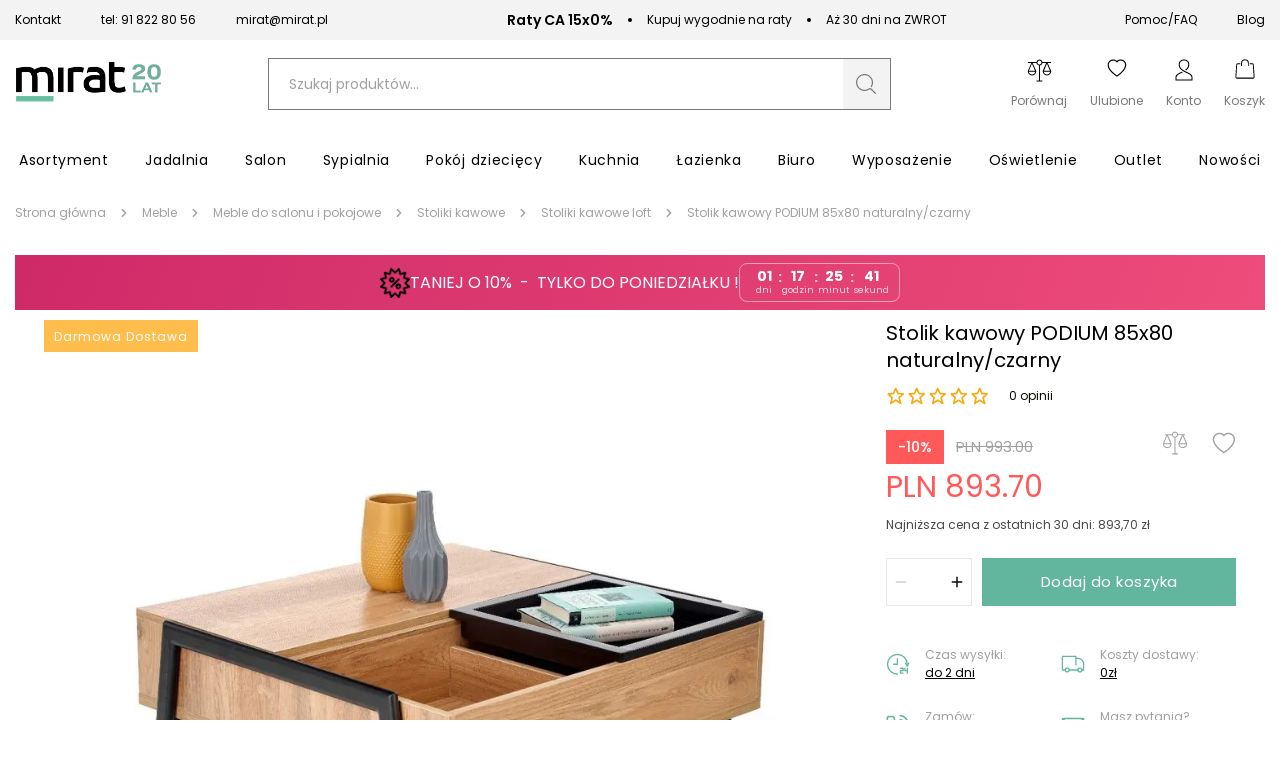

--- FILE ---
content_type: text/html; charset=utf-8
request_url: https://mirat.eu/stolik-kawowy-podium-85x80-naturalny-czarny
body_size: 46616
content:
<!DOCTYPE html><html lang="pl" dir="ltr" xmlns="http://www.w3.org/1999/xhtml"><head><base href="https://mirat.eu/stolik-kawowy-podium-85x80-naturalny-czarny">
    <meta charset="utf-8">
    <meta name="viewport" content="width=device-width, initial-scale=1, maximum-scale=1, shrink-to-fit=no, viewport-fit=cover">

    
    
    <meta name="theme-color" content="#ffffff">

    

    <!-- Preload i18n chunk for the store -->
    

    <!-- Icons -->
    <link rel="shortcut icon" href="/media/favicon/favicon.png">

            <link rel="apple-touch-startup-image" sizes="2048x2048" href="/media/favicon/icons/icon_ios_startup_2048x2048.png">            <link rel="apple-touch-startup-image" sizes="1668x1668" href="/media/favicon/icons/icon_ios_startup_1668x1668.png">            <link rel="apple-touch-startup-image" sizes="1536x1536" href="/media/favicon/icons/icon_ios_startup_1536x1536.png">            <link rel="apple-touch-startup-image" sizes="1125x1125" href="/media/favicon/icons/icon_ios_startup_1125x1125.png">            <link rel="apple-touch-startup-image" sizes="1242x1242" href="/media/favicon/icons/icon_ios_startup_1242x1242.png">            <link rel="apple-touch-startup-image" sizes="750x750" href="/media/favicon/icons/icon_ios_startup_750x750.png">            <link rel="apple-touch-startup-image" sizes="640x640" href="/media/favicon/icons/icon_ios_startup_640x640.png">    
            <link rel="apple-touch-icon" sizes="120x120" href="/media/favicon/icons/icon_ios_120x120.png">            <link rel="apple-touch-icon" sizes="152x152" href="/media/favicon/icons/icon_ios_152x152.png">            <link rel="apple-touch-icon" sizes="167x167" href="/media/favicon/icons/icon_ios_167x167.png">            <link rel="apple-touch-icon" sizes="180x180" href="/media/favicon/icons/icon_ios_180x180.png">            <link rel="apple-touch-icon" sizes="1024x1024" href="/media/favicon/icons/icon_ios_1024x1024.png">    
            <link rel="icon" sizes="120x120" href="/media/favicon/icons/icon_ios_120x120.png">            <link rel="icon" sizes="152x152" href="/media/favicon/icons/icon_ios_152x152.png">            <link rel="icon" sizes="167x167" href="/media/favicon/icons/icon_ios_167x167.png">            <link rel="icon" sizes="180x180" href="/media/favicon/icons/icon_ios_180x180.png">            <link rel="icon" sizes="1024x1024" href="/media/favicon/icons/icon_ios_1024x1024.png">            <link rel="icon" sizes="2048x2048" href="/media/favicon/icons/icon_ios_startup_2048x2048.png">            <link rel="icon" sizes="1668x1668" href="/media/favicon/icons/icon_ios_startup_1668x1668.png">            <link rel="icon" sizes="1536x1536" href="/media/favicon/icons/icon_ios_startup_1536x1536.png">            <link rel="icon" sizes="1125x1125" href="/media/favicon/icons/icon_ios_startup_1125x1125.png">            <link rel="icon" sizes="1242x1242" href="/media/favicon/icons/icon_ios_startup_1242x1242.png">            <link rel="icon" sizes="750x750" href="/media/favicon/icons/icon_ios_startup_750x750.png">            <link rel="icon" sizes="640x640" href="/media/favicon/icons/icon_ios_startup_640x640.png">            <link rel="icon" sizes="36x36" href="/media/favicon/icons/icon_android_36x36.png">            <link rel="icon" sizes="48x48" href="/media/favicon/icons/icon_android_48x48.png">            <link rel="icon" sizes="72x72" href="/media/favicon/icons/icon_android_72x72.png">            <link rel="icon" sizes="96x96" href="/media/favicon/icons/icon_android_96x96.png">            <link rel="icon" sizes="144x144" href="/media/favicon/icons/icon_android_144x144.png">            <link rel="icon" sizes="192x192" href="/media/favicon/icons/icon_android_192x192.png">            <link rel="icon" sizes="512x512" href="/media/favicon/icons/icon_android_512x512.png">    
    <!-- Manifest -->
    <link rel="manifest" href="/media/webmanifest/manifest.json">
    <style>
            </style>
<link href="/static/frontend/scandipwa/pwa/en_US/Magento_Theme/static/css/main_style.faee72a8.chunk.css" rel="stylesheet"><link href="/static/frontend/scandipwa/pwa/en_US/Magento_Theme/static/css/products_style.d7e1d88b.chunk.css" rel="stylesheet"><link href="/static/frontend/scandipwa/pwa/en_US/Magento_Theme/static/css/checkout_style.9d2f4096.chunk.css" rel="stylesheet"><link href="/static/frontend/scandipwa/pwa/en_US/Magento_Theme/static/css/cart_style.2a5888a8.chunk.css" rel="stylesheet"><link href="/static/frontend/scandipwa/pwa/en_US/Magento_Theme/static/css/widget_style.66c92ba7.chunk.css" rel="stylesheet"><link href="/static/frontend/scandipwa/pwa/en_US/Magento_Theme/static/css/account_style.bc55b37e.chunk.css" rel="stylesheet"><title>Stolik kawowy PODIUM 85x80 naturalny/czarny z unoszonym blatem | MIRAT.</title><link rel="canonical" href="https://mirat.eu/stolik-kawowy-podium-85x80-naturalny-czarny"><meta name="title" content="Stolik kawowy PODIUM 85x80 naturalny/czarny z unoszonym blatem | MIRAT."><meta name="description" content="Sprawdź Stolik kawowy PODIUM 85x80 naturalny/czarny firmy HALMAR - tylko 993,00&nbsp;zł. Szybka wysyłka i duży wybór w sklepie meblowym MIRAT. ✔ Zamów Online"><style type="text/css">.TransformComponent-module_container__3NwNd {
  position: relative;
  width: fit-content;
  height: fit-content;
  overflow: hidden;
  -webkit-touch-callout: none; /* iOS Safari */
  -webkit-user-select: none; /* Safari */
  -khtml-user-select: none; /* Konqueror HTML */
  -moz-user-select: none; /* Firefox */
  -ms-user-select: none; /* Internet Explorer/Edge */
  user-select: none;
  margin: 0;
  padding: 0;
}
.TransformComponent-module_content__TZU5O {
  display: flex;
  flex-wrap: wrap;
  width: fit-content;
  height: fit-content;
  margin: 0;
  padding: 0;
  transform-origin: 0% 0%;
}
.TransformComponent-module_content__TZU5O img {
  pointer-events: none;
}
</style></head>

<body class="cookiescript_overlay"><noscript>
      <iframe src="https://www.googletagmanager.com/ns.html?id=GTM-NMJWBK8&gtm_auth=&gtm_preview=&gtm_cookies_win=x"
        height="0" width="0" style="display:none;visibility:hidden" id="tag-manager"></iframe></noscript>
<noscript>You need to enable JavaScript to run this app.</noscript>
<div id="root"><div class="LocalizationWrapper-pl_PL"><section class="Header-Wrapper Header-Wrapper_isPrerendered"><div class="InfoBar-Wrapper"><div class="CmsBlock-Wrapper CmsBlock-Wrapper_type_infoBar"><div class="InfoBar"><div class="InfoBar-Container"><div class="InfoBar-Left"><div class="InfoBar-Item"><a class=" " href="/contact"> Kontakt </a></div><div class="InfoBar-Item"><svg width="16" height="18" viewBox="0 0 16 18" fill="none" xmlns="http://www.w3.org/2000/svg"><g clip-path="url(#clip0_1649_24681)"><path fill-rule="evenodd" clip-rule="evenodd" d="M3.22707 0.709428C2.7274 0.676225 2.23832 0.872822 1.88431 1.24898L0.851369 2.34774C0.111482 3.13369 -0.213542 4.31022 0.148487 5.40461C1.07699 8.20765 2.58761 10.7529 4.56818 12.8517C6.5434 14.9562 8.93914 16.5613 11.5779 17.5478C12.6088 17.9335 13.7147 17.588 14.4547 16.802L15.4887 15.7033C16.2306 14.916 16.1546 13.6145 15.3256 12.9291L13.0197 11.0229C12.5965 10.6734 12.0458 10.5502 11.5259 10.6883L9.33694 11.2693C9.10597 11.3309 8.86143 11.2593 8.69296 11.0802L6.23616 8.46978C6.0681 8.2911 6.00056 8.03159 6.05813 7.7865L6.60508 5.45966C6.73511 4.907 6.61906 4.32158 6.29012 3.87246L4.49622 1.42198C4.18898 1.00214 3.72673 0.742631 3.22707 0.709428ZM3.16097 1.84008C3.35514 1.85319 3.53482 1.95367 3.65426 2.11707L5.44817 4.56842C5.57563 4.74273 5.62065 4.96991 5.57018 5.18442L5.0222 7.51126C4.87388 8.14343 5.04841 8.81186 5.48219 9.2719L7.93806 11.8827C8.37143 12.3432 9.00041 12.528 9.59495 12.3703L11.7848 11.7892C11.9866 11.7355 12.2004 11.7831 12.3647 11.9185L14.6717 13.8247C14.8252 13.9518 14.9202 14.1427 14.9323 14.3489C14.9443 14.5551 14.8723 14.757 14.7347 14.9033L13.7007 16.0017C13.2168 16.515 12.5318 16.7042 11.9309 16.48C9.44333 15.5495 7.18502 14.0357 5.32317 12.0514C3.45557 10.0731 2.0311 7.67335 1.15542 5.03064C0.944395 4.39192 1.12243 3.66407 1.60534 3.14986L2.63931 2.05022C2.77684 1.90387 2.9668 1.82741 3.16097 1.84008Z" fill="#63B69E"></path></g><defs><clipPath id="clip0_1649_24681"><rect width="16" height="17" fill="white" transform="translate(0 0.705933)"></rect></clipPath></defs></svg><a href="tel:+48918228056">tel: 91 822 80 56</a></div><div class="InfoBar-Item"><svg width="19" height="15" viewBox="0 0 19 15" fill="none" xmlns="http://www.w3.org/2000/svg"><path fill-rule="evenodd" clip-rule="evenodd" d="M0.172363 2.82574C0.173475 2.47919 0.244189 2.13627 0.380436 1.81673C0.516682 1.49719 0.71577 1.20734 0.966239 0.963853C1.21671 0.72037 1.51361 0.528067 1.83987 0.398013C2.16612 0.267958 2.51527 0.20272 2.86723 0.206054H15.4775C15.8295 0.20272 16.1786 0.267958 16.5049 0.398013C16.8311 0.528067 17.128 0.72037 17.3785 0.963853C17.629 1.20734 17.828 1.49719 17.9643 1.81673C18.1005 2.13627 18.1713 2.47919 18.1724 2.82574V11.5861C18.1713 11.9327 18.1005 12.2756 17.9643 12.5951C17.828 12.9147 17.629 13.2045 17.3785 13.448C17.128 13.6915 16.8311 13.8838 16.5049 14.0139C16.1786 14.1439 15.8295 14.2091 15.4775 14.2058H2.86723C2.51527 14.2091 2.16612 14.1439 1.83987 14.0139C1.51361 13.8838 1.21671 13.6915 0.966239 13.448C0.71577 13.2045 0.516682 12.9147 0.380436 12.5951C0.244189 12.2756 0.173475 11.9327 0.172363 11.5861V2.82574ZM15.4775 1.08209H2.86723C2.54738 1.07972 2.23224 1.15802 1.95183 1.30952L8.21419 7.39967C8.47213 7.64269 8.81536 7.77833 9.17236 7.77833C9.52937 7.77833 9.8726 7.64269 10.1305 7.39967L16.3929 1.30952C16.1125 1.15802 15.7973 1.07972 15.4775 1.08209ZM1.07065 2.83417C1.07485 2.51902 1.15708 2.20964 1.3102 1.93286L6.73415 7.20593L1.3102 12.479C1.1551 12.2061 1.07269 11.8989 1.07065 11.5861V2.83417ZM11.6106 7.20593L17.0345 12.479C17.1896 12.2061 17.272 11.8989 17.2741 11.5861V2.83417C17.2699 2.51902 17.1876 2.20964 17.0345 1.93286L11.6106 7.20593ZM2.86723 13.3298C2.5471 13.3345 2.23137 13.256 1.95183 13.1023L7.37579 7.82927L7.58111 8.02301C8.00419 8.43657 8.57619 8.66866 9.17236 8.66866C9.76854 8.66866 10.3405 8.43657 10.7636 8.02301L10.9689 7.82927L16.3929 13.1023C16.1133 13.2568 15.7981 13.338 15.4775 13.3382L2.86723 13.3298Z" fill="#63B69E"></path></svg><a href="/cdn-cgi/l/email-protection#b4d9ddc6d5c0f4d9ddc6d5c09ac4d8"><span class="__cf_email__" data-cfemail="34595d46554074595d4655401a4458">[email&#160;protected]</span></a></div></div><div class="InfoBar-Middle"><div class="InfoBar-Item"><span class="InfoBar-Bold">Raty CA 15x0%</span><span class="InfoBar-Space"></span> Kupuj wygodnie na raty</div><div class="InfoBar-Item"><span class="InfoBar-Bold"></span><span class="InfoBar-Space"></span> Aż 30 dni na ZWROT</div></div><div class="InfoBar-Right"><div class="InfoBar-Item"><a class=" " href="/pomoc/">Pomoc/FAQ</a></div><div class="InfoBar-Item"><a class=" " href="/blog">Blog</a></div></div></div></div></div></div><header class="Header Header_name_pdp FixedElement-Top" style="--header-logo-height: 25px; --header-logo-width: 120px;"><div class="Header-TopMenu"><div class="Header-Switcher"></div></div><div class="Header-Content"><div class="Header-SwitchWithLogo"><div class="Header-MobileMenuSwitcher"><span></span><span></span><span></span></div><div class="Header-Logo"><a aria-label="Go to homepage by clicking on ScandiPWA logo" aria-hidden="true" tabindex="-1" class=" Header-LogoWrapper" href="/"><div class="Image Image_imageStatus_IMAGE_LOADED Logo"><img src="https://mirat.eu/media/logo/websites/1/logo_20_lat_10.png" alt="Internetowy sklep z meblami Mirat.eu" title="Internetowy sklep z meblami Mirat.eu" loading="lazy" class="Image-Image"></div></a></div></div><div class="Header-Search"><div class="SearchField"><div class="SearchField-Wrapper"><div class="SearchField-SearchInnerWrapper"><input id="search-field" placeholder="Szukaj produktów..." autocomplete="off" aria-label="Szukaj" class="SearchField-Input" value=""><div role="button" id="button" tabindex="0" aria-label="Szukaj" class="SearchField-SearchIcon"><svg id="Warstwa_1" data-name="Warstwa 1" xmlns="http://www.w3.org/2000/svg" width="24" height="24" viewBox="0 0 24 24"><path fill="#797979" d="M21.88,21l-4.41-4.38a2.15,2.15,0,0,0-2.75-.09,7.24,7.24,0,0,1-4.21,1.33,7.37,7.37,0,1,1,7.37-7.37,7.52,7.52,0,0,1-1.05,3.79.62.62,0,0,0,.08.76.6.6,0,0,0,.5.16.53.53,0,0,0,.4-.26,8.52,8.52,0,1,0-2.35,2.52,1,1,0,0,1,1.26.07L21,21.88a.57.57,0,0,0,.42.17h0a.58.58,0,0,0,.59-.59A.57.57,0,0,0,21.88,21Z"></path></svg></div></div></div></div></div><div class="Header-Actions"><div class="Header-Action Header-Action_search"><button aria-label="Search" class="Header-Button Header-Button_type_search"><div class="Header-ActionIcon"><svg id="Warstwa_1" data-name="Warstwa 1" xmlns="http://www.w3.org/2000/svg" width="22" height="22" viewBox="0 0 24 24"><path fill="#000" d="M21.88,21l-4.41-4.38a2.15,2.15,0,0,0-2.75-.09,7.24,7.24,0,0,1-4.21,1.33,7.37,7.37,0,1,1,7.37-7.37,7.52,7.52,0,0,1-1.05,3.79.62.62,0,0,0,.08.76.6.6,0,0,0,.5.16.53.53,0,0,0,.4-.26,8.52,8.52,0,1,0-2.35,2.52,1,1,0,0,1,1.26.07L21,21.88a.57.57,0,0,0,.42.17h0a.58.58,0,0,0,.59-.59A.57.57,0,0,0,21.88,21Z"></path></svg></div><div class="Header-ActionLabel">Szukaj</div></button></div><div class="Header-Action"><div class="Header-CompareButtonWrapper"><a aria-label="Strona porównywania" class=" Header-Button Header-Button_type_compare" href="/compare"><div class="Header-ActionIcon"><svg id="Warstwa_1" data-name="Warstwa 1" xmlns="http://www.w3.org/2000/svg" width="25" height="25" viewBox="0 0 24 24"><path fill="#000" fill-rule="evenodd" d="M22,15.58a4.14,4.14,0,0,1-2.87,1.19,3.82,3.82,0,0,1-2.87-1.31,4.18,4.18,0,0,1-1.19-2.86v-.24l3.35-7.64H14.75v.12A2,2,0,0,1,14,6.27a2.2,2.2,0,0,1-1.43.84h-.12V21.55h1.91a.51.51,0,0,1,.48.47.52.52,0,0,1-.48.48H9.61A.52.52,0,0,1,9.13,22a.51.51,0,0,1,.48-.47h1.91V7.11H11.4A2.2,2.2,0,0,1,10,6.27,3,3,0,0,1,9.13,5V4.84H5.42l3.47,7.64v.24A4.2,4.2,0,0,1,7.7,15.58a4.41,4.41,0,0,1-2.87,1.19A4.14,4.14,0,0,1,2,15.58a4.38,4.38,0,0,1-1.2-2.86v-.24L4.11,4.84H1.24a.52.52,0,0,1-.48-.48.52.52,0,0,1,.48-.47H9.13l.12-.12A2,2,0,0,1,10,2.34a2.45,2.45,0,0,1,2-.84,2.79,2.79,0,0,1,2,.84,2.67,2.67,0,0,1,.72,1.43v.12h8a.52.52,0,0,1,.48.47.52.52,0,0,1-.48.48H19.89l3.35,7.64v.24A4.16,4.16,0,0,1,22,15.58ZM12,6.27a2,2,0,0,0,1.91-1.91,1.91,1.91,0,0,0-.48-1.31,1.89,1.89,0,0,0-1.31-.6,2,2,0,0,0-1.44.6,2,2,0,0,0-.59,1.31,1.8,1.8,0,0,0,.48,1.32A2,2,0,0,0,12,6.27Zm-4.3,6H1.84l2.87-6.8Zm11.47-6.8L22,12.24H16.3ZM7.1,14.86a3.1,3.1,0,0,0,.83-1.55v-.12H1.72v.12a2.85,2.85,0,0,0,.83,1.55,3.28,3.28,0,0,0,2.28,1A3.51,3.51,0,0,0,7.1,14.86Zm15.18-1.67H16.07v.12a2.73,2.73,0,0,0,.83,1.55,3.18,3.18,0,0,0,5.38-1.55Z" class="cls-1"></path></svg></div><div class="Header-ActionLabel">Porównaj</div></a></div></div><div class="Header-Action"><a aria-label="Share" aria-hidden="true" class=" Header-Button Header-Button_type_share" href="/wishlist"><div class="Header-ActionIcon"><svg width="20" height="20" viewBox="0 0 21 19" fill="none" xmlns="http://www.w3.org/2000/svg"><path fill="#000" fill-rule="evenodd" clip-rule="evenodd" d="M10.2041 1.8857C4.66382 -3.18528 -8.27185 6.40146 10.4187 18.6843C29.1091 6.40025 16.1722 -3.18771 10.6332 1.88691C10.559 1.95279 10.4874 2.02154 10.4187 2.09301C10.3491 2.02148 10.2772 1.95238 10.2041 1.8857ZM9.54468 2.93797L10.4187 3.83142L11.2927 2.93676C13.3442 0.839503 17.106 1.56445 18.464 4.20117C19.1027 5.44134 19.2454 7.23067 18.0812 9.51704C16.9585 11.7173 14.6266 14.3528 10.4187 17.2235C6.21081 14.3528 3.87768 11.7173 2.75622 9.51704C1.59216 7.23188 1.73596 5.44134 2.37353 4.20117C3.73144 1.56445 7.49316 0.840716 9.54468 2.93797Z"></path></svg></div><div class="Header-ActionLabel">Ulubione</div></a></div><div class="Header-Action"><div class="Header-MyAccountContainer"><div aria-label="My account" class="Header-MyAccount"><button tabindex="0" aria-label="Open my account" id="myAccount" class="Header-MyAccountWrapper"><div class="Header-ActionIcon"><svg id="Warstwa_1" data-name="Warstwa 1" xmlns="http://www.w3.org/2000/svg" width="24" height="24" viewBox="0 0 24 24"><path fill="#000" fill-rule="evenodd" d="M12,2.55a4.29,4.29,0,0,1,3.43,1.31A3.65,3.65,0,0,1,16.3,6.2,6.57,6.57,0,0,1,13,11.87l1.05.55A7.42,7.42,0,0,0,17.38,6.2a4.66,4.66,0,0,0-1.15-3A5.39,5.39,0,0,0,12,1.5,5.31,5.31,0,0,0,7.77,3.21a4.76,4.76,0,0,0-1.15,3c0,4.55,3.54,6.66,6.75,8.21l1.16.55a21.46,21.46,0,0,1,3.2,1.7,3.28,3.28,0,0,1,1.79,2.65v2.1h-15v-2.1a3.22,3.22,0,0,1,1.8-2.65A23.54,23.54,0,0,1,9.47,15c.38-.17.76-.37,1.16-.54l.25-.13a10.3,10.3,0,0,1-1.05-.66c-.25.13-.52.24-.76.37a25.72,25.72,0,0,0-3.41,1.82A4.29,4.29,0,0,0,3.4,19.35V22.5H20.6V19.35a4.31,4.31,0,0,0-2.24-3.52A26.2,26.2,0,0,0,15,14l-1.1-.52C10.63,11.91,7.7,10.07,7.7,6.2a3.77,3.77,0,0,1,.87-2.34A4.29,4.29,0,0,1,12,2.55Z" class="cls-1"></path></svg></div><div class="Header-ActionLabel">Konto</div></button><div class="Overlay MyAccountOverlay"><div class="MyAccountOverlay-Action"><p class="TypographyHeader TypographyHeader_variant_normal">Zaloguj się</p><div class="MyAccountSignIn"><form novalidate="" class="Form "><div class="Field-Wrapper Field-Wrapper_type_email"><div class="Field Field_type_email Field_variant_primary Field_size_normal "><div class="Field-LabelContainer"><label for="email" class="Field-Label">E-mail:<span class="Field-Label Field-Label_isRequired"> *</span></label></div><input type="email" id="email" name="email" placeholder="E-mail" autocomplete="email" value=""></div></div><div class="Field-Wrapper Field-Wrapper_type_password"><div class="Field Field_type_password Field_variant_primary Field_size_normal "><div class="Field-LabelContainer"><label for="password" class="Field-Label">Hasło:<span class="Field-Label Field-Label_isRequired"> *</span></label></div><input type="password" id="password" name="password" placeholder="Hasło" autocomplete="current-password"></div></div><div class="MyAccountSignIn-Link"><button type="button" class="Button Button_likeLink">Zapomniałeś hasła?</button></div><div class="MyAccountSignIn-Button"><button class="Button Button_size_medium">Zaloguj się</button></div></form><article class="MyAccountOverlay-Additional MyAccountOverlay-Additional_state_signIn"><section><span class="MyAccountOverlay-AdditionalLabel">Nie masz konta?</span><button class="Button Button_likeLink">Załóż konto</button></section></article></div></div></div></div></div></div><div class="Header-Action"><div class="Header-Button Header-Button_type_minicart"><button tabindex="0" aria-label="Koszyk" class="Header-MinicartButtonWrapper"><div class="Header-ActionIcon"><svg id="Warstwa_1" data-name="Warstwa 1" xmlns="http://www.w3.org/2000/svg" width="22" height="22" viewBox="0 0 24 24"><path fill="#000" fill-rule="evenodd" d="M8.29,8.85a.53.53,0,0,0,.53-.52V5.7a3.17,3.17,0,0,1,6.34,0V8.33a.53.53,0,0,0,1.05,0V5.7a4.22,4.22,0,0,0-8.44,0V8.33A.53.53,0,0,0,8.29,8.85Z" class="cls-1"></path><path fill="#000" fill-rule="evenodd" d="M21.57,7.17A1.55,1.55,0,0,0,20,5.7H17.28v1H20a.54.54,0,0,1,.52.48l.92,13.65a.53.53,0,0,1-.53.57H3.09a.55.55,0,0,1-.55-.57L3.46,7.23A.52.52,0,0,1,4,6.75H6.72v-1H4A1.57,1.57,0,0,0,2.43,7.17L1.51,20.82A1.58,1.58,0,0,0,3.09,22.5H20.91a1.58,1.58,0,0,0,1.58-1.68Z" class="cls-1"></path></svg></div><div class="Header-ActionLabel">Koszyk</div></button></div></div></div></div></header><div class="OfflineNotice"><div class="OfflineNotice-Logo"><div class="OfflineNotice-Logo-Cloud"></div><div class="OfflineNotice-Logo-Stick"></div></div><div class="OfflineNotice-Text">Tryb offline</div></div></section><div class="Header-Menu"><div class="Menu-MenuWrapper"><div class="Menu-MainCategories"><ul aria-label="ALL" class="Menu-ItemList Menu-ItemList_type_main"><li class="Menu-Item"><a id="8" class=" Menu-Link" href="/meble"><figcaption class="Menu-ItemCaption Menu-ItemCaption_type_main">Asortyment</figcaption></a></li><li class="Menu-Item"><a id="6" class=" Menu-Link" href="/meble-do-salonu"><figcaption class="Menu-ItemCaption Menu-ItemCaption_type_main">Jadalnia</figcaption></a></li><li class="Menu-Item"><a id="9" class=" Menu-Link" href="/meble-do-salonu"><figcaption class="Menu-ItemCaption Menu-ItemCaption_type_main">Salon</figcaption></a></li><li class="Menu-Item"><a id="11" class=" Menu-Link" href="/meble-do-sypialni"><figcaption class="Menu-ItemCaption Menu-ItemCaption_type_main">Sypialnia</figcaption></a></li><li class="Menu-Item"><a id="12" class=" Menu-Link" href="/meble-dzieciece-i-mlodziezowe"><figcaption class="Menu-ItemCaption Menu-ItemCaption_type_main">Pokój dziecięcy</figcaption></a></li><li class="Menu-Item"><a id="10" class=" Menu-Link" href="/meble-kuchenne"><figcaption class="Menu-ItemCaption Menu-ItemCaption_type_main">Kuchnia</figcaption></a></li><li class="Menu-Item"><a id="365" class=" Menu-Link" href="/meble-lazienkowe"><figcaption class="Menu-ItemCaption Menu-ItemCaption_type_main">Łazienka</figcaption></a></li><li class="Menu-Item"><a id="13" class=" Menu-Link" href="/meble-biurowe"><figcaption class="Menu-ItemCaption Menu-ItemCaption_type_main">Biuro</figcaption></a></li><li class="Menu-Item"><a id="14" class=" Menu-Link" href="/wyposazenie"><figcaption class="Menu-ItemCaption Menu-ItemCaption_type_main">Wyposażenie</figcaption></a></li><li class="Menu-Item"><a id="358" class=" Menu-Link" href="/oswietlenie"><figcaption class="Menu-ItemCaption Menu-ItemCaption_type_main">Oświetlenie</figcaption></a></li><li class="Menu-Item"><a id="5" class=" Menu-Link" href="/outlet"><figcaption class="Menu-ItemCaption Menu-ItemCaption_type_main">Outlet</figcaption></a></li><li class="Menu-Item"><a id="15" class=" Menu-Link" href="/nowosci"><figcaption class="Menu-ItemCaption Menu-ItemCaption_type_main">Nowości</figcaption></a></li></ul></div><div class="Menu-SubCategoriesWrapper"><div class="Menu-SubCategoriesWrapperInner"><div class="Menu-SubCategories"><div class="Menu-SubMenu"><div class="Menu-ItemList Menu-ItemList_type_subcategory"><div role="button" tabindex="-1" class="Menu-SubItemWrapper"><a id="409" class=" Menu-Link" href="/malowanie-remont"><figcaption class="Menu-ItemCaption Menu-ItemCaption_type_subcategory">Malowanie - Remont</figcaption></a></div><div role="button" tabindex="-1" class="Menu-SubItemWrapper"><a id="410" class=" Menu-Link" href="/artykuly-gospodarcze"><figcaption class="Menu-ItemCaption Menu-ItemCaption_type_subcategory">Artykuły gospodarcze</figcaption></a></div><div role="button" tabindex="-1" class="Menu-SubItemWrapper"><a id="78" class=" Menu-Link" href="/biurka-do-biura"><figcaption class="Menu-ItemCaption Menu-ItemCaption_type_subcategory">Biurka</figcaption></a></div><div role="button" tabindex="-1" class="Menu-SubItemWrapper"><a id="90" class=" Menu-Link" href="/dekoracje"><figcaption class="Menu-ItemCaption Menu-ItemCaption_type_subcategory">Dekoracje</figcaption></a></div><div role="button" tabindex="-1" class="Menu-SubItemWrapper"><a id="100" class=" Menu-Link" href="/dywany"><figcaption class="Menu-ItemCaption Menu-ItemCaption_type_subcategory">Dywany</figcaption></a></div><div role="button" tabindex="-1" class="Menu-SubItemWrapper"><a id="105" class=" Menu-Link" href="/fotele-do-salonu"><figcaption class="Menu-ItemCaption Menu-ItemCaption_type_subcategory">Fotele do salonu</figcaption></a></div><div role="button" tabindex="-1" class="Menu-SubItemWrapper"><a id="110" class=" Menu-Link" href="/fotele-uszaki"><figcaption class="Menu-ItemCaption Menu-ItemCaption_type_subcategory">Fotele uszaki</figcaption></a></div><div role="button" tabindex="-1" class="Menu-SubItemWrapper"><a id="115" class=" Menu-Link" href="/fotele-i-krzesla-biurowe"><figcaption class="Menu-ItemCaption Menu-ItemCaption_type_subcategory">Fotele i krzesła biurowe</figcaption></a></div><div role="button" tabindex="-1" class="Menu-SubItemWrapper"><a id="120" class=" Menu-Link" href="/fotele-do-biurka"><figcaption class="Menu-ItemCaption Menu-ItemCaption_type_subcategory">Fotele dla dzieci</figcaption></a></div><div role="button" tabindex="-1" class="Menu-SubItemWrapper"><a id="125" class=" Menu-Link" href="/wyposazenie-wnetrz/fototapety"><figcaption class="Menu-ItemCaption Menu-ItemCaption_type_subcategory">Fototapety</figcaption></a></div><div role="button" tabindex="-1" class="Menu-SubItemWrapper"><a id="130" class=" Menu-Link" href="/hokery-kuchenne"><figcaption class="Menu-ItemCaption Menu-ItemCaption_type_subcategory">Hokery</figcaption></a></div><div role="button" tabindex="-1" class="Menu-SubItemWrapper"><a id="135" class=" Menu-Link" href="/koce"><figcaption class="Menu-ItemCaption Menu-ItemCaption_type_subcategory">Koce</figcaption></a></div><div role="button" tabindex="-1" class="Menu-SubItemWrapper"><a id="86" class=" Menu-Link" href="/komody-do-salonu"><figcaption class="Menu-ItemCaption Menu-ItemCaption_type_subcategory">Komody</figcaption></a></div><div role="button" tabindex="-1" class="Menu-SubItemWrapper"><a id="91" class=" Menu-Link" href="/witryny-do-salonu"><figcaption class="Menu-ItemCaption Menu-ItemCaption_type_subcategory">Kredensy i witryny</figcaption></a></div><div role="button" tabindex="-1" class="Menu-SubItemWrapper"><a id="96" class=" Menu-Link" href="/krzesla-do-jadalni"><figcaption class="Menu-ItemCaption Menu-ItemCaption_type_subcategory">Krzesła</figcaption></a></div><div role="button" tabindex="-1" class="Menu-SubItemWrapper"><a id="101" class=" Menu-Link" href="/lustra"><figcaption class="Menu-ItemCaption Menu-ItemCaption_type_subcategory">Lustra</figcaption></a></div><div role="button" tabindex="-1" class="Menu-SubItemWrapper"><a id="106" class=" Menu-Link" href="/lawy-do-salonu"><figcaption class="Menu-ItemCaption Menu-ItemCaption_type_subcategory">Ławy</figcaption></a></div><div role="button" tabindex="-1" class="Menu-SubItemWrapper"><a id="111" class=" Menu-Link" href="/lozka-do-sypialni"><figcaption class="Menu-ItemCaption Menu-ItemCaption_type_subcategory">Łóżka do sypialni</figcaption></a></div><div role="button" tabindex="-1" class="Menu-SubItemWrapper"><a id="116" class=" Menu-Link" href="/lozka-dla-dzieci"><figcaption class="Menu-ItemCaption Menu-ItemCaption_type_subcategory">Łóżka dla dzieci</figcaption></a></div><div role="button" tabindex="-1" class="Menu-SubItemWrapper"><a id="121" class=" Menu-Link" href="/materace-do-spania"><figcaption class="Menu-ItemCaption Menu-ItemCaption_type_subcategory">Materace</figcaption></a></div><div role="button" tabindex="-1" class="Menu-SubItemWrapper"><a id="126" class=" Menu-Link" href="/mebloscianki"><figcaption class="Menu-ItemCaption Menu-ItemCaption_type_subcategory">Meblościanki</figcaption></a></div><div role="button" tabindex="-1" class="Menu-SubItemWrapper"><a id="131" class=" Menu-Link" href="/meble-w-stylu-skandynawskim"><figcaption class="Menu-ItemCaption Menu-ItemCaption_type_subcategory">Meble skandynawskie</figcaption></a></div><div role="button" tabindex="-1" class="Menu-SubItemWrapper"><a id="87" class=" Menu-Link" href="/meble-w-stylu-loft"><figcaption class="Menu-ItemCaption Menu-ItemCaption_type_subcategory">Meble loftowe</figcaption></a></div><div role="button" tabindex="-1" class="Menu-SubItemWrapper"><a id="92" class=" Menu-Link" href="/meble-w-stylu-glamour"><figcaption class="Menu-ItemCaption Menu-ItemCaption_type_subcategory">Meble glamour</figcaption></a></div><div role="button" tabindex="-1" class="Menu-SubItemWrapper"><a id="97" class=" Menu-Link" href="/meble-w-stylu-klasycznym"><figcaption class="Menu-ItemCaption Menu-ItemCaption_type_subcategory">Meble klasyczne</figcaption></a></div><div role="button" tabindex="-1" class="Menu-SubItemWrapper"><a id="102" class=" Menu-Link" href="/meble/meble-ryflowane-fronty"><figcaption class="Menu-ItemCaption Menu-ItemCaption_type_subcategory">Meble ryflowane fronty</figcaption></a></div><div role="button" tabindex="-1" class="Menu-SubItemWrapper"><a id="107" class=" Menu-Link" href="/meble-do-przedpokoju"><figcaption class="Menu-ItemCaption Menu-ItemCaption_type_subcategory">Meble do przedpokoju</figcaption></a></div><div role="button" tabindex="-1" class="Menu-SubItemWrapper"><a id="112" class=" Menu-Link" href="/meble-ogrodowe"><figcaption class="Menu-ItemCaption Menu-ItemCaption_type_subcategory">Meble ogrodowe</figcaption></a></div><div role="button" tabindex="-1" class="Menu-SubItemWrapper"><a id="117" class=" Menu-Link" href="/narozniki-do-salonu"><figcaption class="Menu-ItemCaption Menu-ItemCaption_type_subcategory">Narożniki do salonu</figcaption></a></div><div role="button" tabindex="-1" class="Menu-SubItemWrapper"><a id="122" class=" Menu-Link" href="/obrazy-do-salonu"><figcaption class="Menu-ItemCaption Menu-ItemCaption_type_subcategory">Obrazy</figcaption></a></div><div role="button" tabindex="-1" class="Menu-SubItemWrapper"><a id="127" class=" Menu-Link" href="/oswietlenie"><figcaption class="Menu-ItemCaption Menu-ItemCaption_type_subcategory">Oświetlenie</figcaption></a></div><div role="button" tabindex="-1" class="Menu-SubItemWrapper"><a id="132" class=" Menu-Link" href="/parawany-pokojowe"><figcaption class="Menu-ItemCaption Menu-ItemCaption_type_subcategory">Parawany</figcaption></a></div><div role="button" tabindex="-1" class="Menu-SubItemWrapper"><a id="88" class=" Menu-Link" href="/tekstylia-domowe"><figcaption class="Menu-ItemCaption Menu-ItemCaption_type_subcategory">Poduszki i kołdry</figcaption></a></div><div role="button" tabindex="-1" class="Menu-SubItemWrapper"><a id="408" class=" Menu-Link" href="/wyposazenie-wnetrz/dekoracje-scienne/plakaty"><figcaption class="Menu-ItemCaption Menu-ItemCaption_type_subcategory">Plakaty</figcaption></a></div><div role="button" tabindex="-1" class="Menu-SubItemWrapper"><a id="93" class=" Menu-Link" href="/komplety-poscieli"><figcaption class="Menu-ItemCaption Menu-ItemCaption_type_subcategory">Pościel</figcaption></a></div><div role="button" tabindex="-1" class="Menu-SubItemWrapper"><a id="98" class=" Menu-Link" href="/polki-scienne-do-salonu"><figcaption class="Menu-ItemCaption Menu-ItemCaption_type_subcategory">Półki</figcaption></a></div><div role="button" tabindex="-1" class="Menu-SubItemWrapper"><a id="103" class=" Menu-Link" href="/pufy-do-siedzenia"><figcaption class="Menu-ItemCaption Menu-ItemCaption_type_subcategory">Pufy</figcaption></a></div><div role="button" tabindex="-1" class="Menu-SubItemWrapper"><a id="108" class=" Menu-Link" href="/regaly-na-ksiazki"><figcaption class="Menu-ItemCaption Menu-ItemCaption_type_subcategory">Regały</figcaption></a></div><div role="button" tabindex="-1" class="Menu-SubItemWrapper"><a id="113" class=" Menu-Link" href="/sofy-tapicerowane"><figcaption class="Menu-ItemCaption Menu-ItemCaption_type_subcategory">Sofy i kanapy</figcaption></a></div><div role="button" tabindex="-1" class="Menu-SubItemWrapper"><a id="118" class=" Menu-Link" href="/stelaze-do-lozek"><figcaption class="Menu-ItemCaption Menu-ItemCaption_type_subcategory">Stelaże do łóżek</figcaption></a></div><div role="button" tabindex="-1" class="Menu-SubItemWrapper"><a id="123" class=" Menu-Link" href="/stoliki-kawowe"><figcaption class="Menu-ItemCaption Menu-ItemCaption_type_subcategory">Stoliki kawowe</figcaption></a></div><div role="button" tabindex="-1" class="Menu-SubItemWrapper"><a id="128" class=" Menu-Link" href="/stoly-do-jadalni"><figcaption class="Menu-ItemCaption Menu-ItemCaption_type_subcategory">Stoły</figcaption></a></div><div role="button" tabindex="-1" class="Menu-SubItemWrapper"><a id="133" class=" Menu-Link" href="/szafki-na-buty"><figcaption class="Menu-ItemCaption Menu-ItemCaption_type_subcategory">Szafki na buty</figcaption></a></div><div role="button" tabindex="-1" class="Menu-SubItemWrapper"><a id="89" class=" Menu-Link" href="/szafki-kuchenne"><figcaption class="Menu-ItemCaption Menu-ItemCaption_type_subcategory">Szafki kuchenne</figcaption></a></div><div role="button" tabindex="-1" class="Menu-SubItemWrapper"><a id="94" class=" Menu-Link" href="/szafki-nocne-do-sypialni"><figcaption class="Menu-ItemCaption Menu-ItemCaption_type_subcategory">Szafki nocne</figcaption></a></div><div role="button" tabindex="-1" class="Menu-SubItemWrapper"><a id="99" class=" Menu-Link" href="/stoliki-i-szafki-rtv"><figcaption class="Menu-ItemCaption Menu-ItemCaption_type_subcategory">Szafki RTV</figcaption></a></div><div role="button" tabindex="-1" class="Menu-SubItemWrapper"><a id="104" class=" Menu-Link" href="/szafy-do-przedpokoju"><figcaption class="Menu-ItemCaption Menu-ItemCaption_type_subcategory">Szafy</figcaption></a></div><div role="button" tabindex="-1" class="Menu-SubItemWrapper"><a id="109" class=" Menu-Link" href="/meble/meble-do-sypialni/szafy/szafy-przesuwne"><figcaption class="Menu-ItemCaption Menu-ItemCaption_type_subcategory">Szafy przesuwne</figcaption></a></div><div role="button" tabindex="-1" class="Menu-SubItemWrapper"><a id="119" class=" Menu-Link" href="/taborety-kuchenne"><figcaption class="Menu-ItemCaption Menu-ItemCaption_type_subcategory">Taborety</figcaption></a></div><div role="button" tabindex="-1" class="Menu-SubItemWrapper"><a id="124" class=" Menu-Link" href="/toaletki"><figcaption class="Menu-ItemCaption Menu-ItemCaption_type_subcategory">Toaletki</figcaption></a></div><div role="button" tabindex="-1" class="Menu-SubItemWrapper"><a id="129" class=" Menu-Link" href="/wieszaki"><figcaption class="Menu-ItemCaption Menu-ItemCaption_type_subcategory">Wieszaki na ubrania</figcaption></a></div><div role="button" tabindex="-1" class="Menu-SubItemWrapper"><a id="134" class=" Menu-Link" href="/wieszaki-na-reczniki"><figcaption class="Menu-ItemCaption Menu-ItemCaption_type_subcategory">Wieszaki na ręczniki</figcaption></a></div></div></div></div></div><div class="Menu-Overlay"></div></div><div class="Menu-SubCategoriesWrapper"><div class="Menu-SubCategoriesWrapperInner"><div class="Menu-SubCategories"><div class="Menu-SubMenu"><div class="Menu-ItemList Menu-ItemList_type_subcategory"><div role="button" tabindex="-1" class="Menu-SubItemWrapper"><a id="136" class=" Menu-Link" href="/stoly-do-jadalni"><figcaption class="Menu-ItemCaption Menu-ItemCaption_type_subcategory">STOŁY DO JADALNI</figcaption></a><div class="Menu-SubLevelDesktop"><div class="Menu-ItemList"><a id="138" class=" Menu-Link" href="/stoly-rozkladane-do-jadalni"><figcaption class="Menu-ItemCaption">Stoły rozkładane</figcaption></a><a id="139" class=" Menu-Link" href="/stoly-drewniane-do-jadalni"><figcaption class="Menu-ItemCaption">Stoły drewniane</figcaption></a><a id="140" class=" Menu-Link" href="/stoly-szklane-do-salonu"><figcaption class="Menu-ItemCaption">Stoły szklane</figcaption></a><a id="141" class=" Menu-Link" href="/stoly-okragle-do-jadalni"><figcaption class="Menu-ItemCaption">Stoły okrągłe</figcaption></a><a id="142" class=" Menu-Link" href="/stoly-loftowe"><figcaption class="Menu-ItemCaption">Stoły loftowe i industrialne</figcaption></a><a id="143" class=" Menu-Link" href="/stoly-designerskie"><figcaption class="Menu-ItemCaption">Stoły designerskie</figcaption></a><a id="144" class=" Menu-Link" href="/zestawy-stoly-z-krzeslami"><figcaption class="Menu-ItemCaption">Zestawy stoły z krzesłami</figcaption></a></div></div></div><div role="button" tabindex="-1" class="Menu-SubItemWrapper"><a id="137" class=" Menu-Link" href="/krzesla-do-jadalni"><figcaption class="Menu-ItemCaption Menu-ItemCaption_type_subcategory">KRZESŁA DO JADALNI</figcaption></a><div class="Menu-SubLevelDesktop"><div class="Menu-ItemList"><a id="145" class=" Menu-Link" href="/krzesla-tapicerowane-do-salonu"><figcaption class="Menu-ItemCaption">Krzesła tapicerowane</figcaption></a><a id="146" class=" Menu-Link" href="/krzesla-drewniane-do-salonu"><figcaption class="Menu-ItemCaption">Krzesła drewniane</figcaption></a><a id="148" class=" Menu-Link" href="/krzesla-z-podlokietnikami"><figcaption class="Menu-ItemCaption">Krzesła z podłokietnikami</figcaption></a><a id="149" class=" Menu-Link" href="/krzesla-plastikowe-do-salonu"><figcaption class="Menu-ItemCaption">Krzesła z tworzyw sztucznych</figcaption></a><a id="150" class=" Menu-Link" href="/krzesla-welurowe"><figcaption class="Menu-ItemCaption">Krzesła welurowe</figcaption></a><a id="151" class=" Menu-Link" href="/krzesla-loftowe"><figcaption class="Menu-ItemCaption">Krzesła loftowe</figcaption></a><a id="152" class=" Menu-Link" href="/zestawy-krzesel-do-jadalni"><figcaption class="Menu-ItemCaption">Zestawy krzeseł do jadalni</figcaption></a><a id="397" class=" Menu-Link" href="/meble/meble-do-salonu/krzesla-do-jadalni/krzesla-obrotowe-do-jadalni"><figcaption class="Menu-ItemCaption">Krzesła obrotowe do jadalni</figcaption></a></div></div></div><div role="button" tabindex="-1" class="Menu-SubItemWrapper"><a id="339" class=" Menu-Link" href="/meble-do-salonu"><figcaption class="Menu-ItemCaption Menu-ItemCaption_type_subcategory">NAJPOPULARNIEJSZE KOLORY</figcaption></a><div class="Menu-SubLevelDesktop"><div class="Menu-ItemList"><a id="340" class=" Menu-Link" href="/krzesla-do-jadalni?customFilters=kolor_vs:biały"><figcaption class="Menu-ItemCaption">Białe krzesła</figcaption></a><a id="341" class=" Menu-Link" href="/krzesla-do-jadalni?customFilters=kolor_vs:szary"><figcaption class="Menu-ItemCaption">Szare krzesła</figcaption></a><a id="342" class=" Menu-Link" href="/krzesla-do-jadalni?customFilters=kolor_vs:zielony"><figcaption class="Menu-ItemCaption">Zielone krzesła</figcaption></a><a id="343" class=" Menu-Link" href="/krzesla-do-jadalni?customFilters=kolor_vs:czarny"><figcaption class="Menu-ItemCaption">Czarne krzesła</figcaption></a><a id="344" class=" Menu-Link" href="/stoly-do-jadalni?customFilters=kolor_vs:biały"><figcaption class="Menu-ItemCaption">Białe stoły</figcaption></a><a id="345" class=" Menu-Link" href="/stoly-do-jadalni?customFilters=kolor_vs:szary"><figcaption class="Menu-ItemCaption">Szare stoły</figcaption></a><a id="346" class=" Menu-Link" href="/stoly-do-jadalni?customFilters=kolor_vs:dąb"><figcaption class="Menu-ItemCaption">Dębowe stoły</figcaption></a><a id="347" class=" Menu-Link" href="/stoly-do-jadalni?customFilters=kolor_vs:czarny"><figcaption class="Menu-ItemCaption">Czarne stoły</figcaption></a></div></div></div><div role="button" tabindex="-1" class="Menu-SubItemWrapper"><a id="299" class=" Menu-Link" href="/komody-do-salonu"><figcaption class="Menu-ItemCaption Menu-ItemCaption_type_subcategory">KOMODY</figcaption></a><div class="Menu-SubLevelDesktop"><div class="Menu-ItemList"><a id="352" class=" Menu-Link" href="/komody-z-szufladami"><figcaption class="Menu-ItemCaption">Komody z szufladami</figcaption></a><a id="353" class=" Menu-Link" href="/komody-z-polkami-i-drzwiczkami"><figcaption class="Menu-ItemCaption">Komody z półkami i drzwiczkami</figcaption></a><a id="354" class=" Menu-Link" href="/komody-nowoczesne"><figcaption class="Menu-ItemCaption">Komody nowoczesne</figcaption></a><a id="355" class=" Menu-Link" href="/komody-glamour"><figcaption class="Menu-ItemCaption">Komody glamour</figcaption></a><a id="356" class=" Menu-Link" href="/komody-skandynawskie"><figcaption class="Menu-ItemCaption">Komody skandynawskie</figcaption></a><a id="357" class=" Menu-Link" href="/komody-drewniane"><figcaption class="Menu-ItemCaption">Komody drewniane</figcaption></a></div></div></div><div role="button" tabindex="-1" class="Menu-SubItemWrapper"><a id="298" class=" Menu-Link" href="/meble-do-salonu"><figcaption class="Menu-ItemCaption Menu-ItemCaption_type_subcategory">POZOSTAŁE</figcaption></a><div class="Menu-SubLevelDesktop"><div class="Menu-ItemList"><a id="301" class=" Menu-Link" href="/witryny-do-salonu"><figcaption class="Menu-ItemCaption">Witryny</figcaption></a><a id="302" class=" Menu-Link" href="/oswietlenie"><figcaption class="Menu-ItemCaption">Oświetlenie</figcaption></a><a id="303" class=" Menu-Link" href="/dywany"><figcaption class="Menu-ItemCaption">Dywany</figcaption></a><a id="348" class=" Menu-Link" href="/obrazy-do-salonu"><figcaption class="Menu-ItemCaption">Obrazy</figcaption></a><a id="349" class=" Menu-Link" href="/lustra"><figcaption class="Menu-ItemCaption">Lustra</figcaption></a><a id="350" class=" Menu-Link" href="/wyposazenie-wnetrz/dekoracje/wazony-na-kwiaty"><figcaption class="Menu-ItemCaption">Wazony na kwiaty</figcaption></a></div></div></div></div></div></div></div><div class="Menu-Overlay"></div></div><div class="Menu-SubCategoriesWrapper"><div class="Menu-SubCategoriesWrapperInner"><div class="Menu-SubCategories"><div class="Menu-SubMenu"><div class="Menu-ItemList Menu-ItemList_type_subcategory"><div role="button" tabindex="-1" class="Menu-SubItemWrapper"><a id="21" class=" Menu-Link" href="/meble-tapicerowane"><figcaption class="Menu-ItemCaption Menu-ItemCaption_type_subcategory">MEBLE TAPICEROWANE</figcaption></a><div class="Menu-SubLevelDesktop"><div class="Menu-ItemList"><a id="28" class=" Menu-Link" href="/narozniki-do-salonu"><figcaption class="Menu-ItemCaption">Narożniki do salonu</figcaption></a><a id="27" class=" Menu-Link" href="/sofy-tapicerowane"><figcaption class="Menu-ItemCaption">Sofy</figcaption></a><a id="29" class=" Menu-Link" href="/fotele-do-salonu"><figcaption class="Menu-ItemCaption">Fotele do salonu</figcaption></a><a id="154" class=" Menu-Link" href="/pufy-do-siedzenia"><figcaption class="Menu-ItemCaption">Pufy do siedzenia</figcaption></a><a id="153" class=" Menu-Link" href="/lawki"><figcaption class="Menu-ItemCaption">Ławki tapicerowane</figcaption></a><a id="360" class=" Menu-Link" href="/meble/meble-do-salonu/meble-tapicerowane/szezlongi"><figcaption class="Menu-ItemCaption">Szezlongi</figcaption></a></div></div></div><div role="button" tabindex="-1" class="Menu-SubItemWrapper"><a id="24" class=" Menu-Link" href="/stoliki-i-szafki-rtv"><figcaption class="Menu-ItemCaption Menu-ItemCaption_type_subcategory">STOLIKI I SZAFKI RTV</figcaption></a><div class="Menu-SubLevelDesktop"><div class="Menu-ItemList"><a id="159" class=" Menu-Link" href="/drewniane-szafki-rtv"><figcaption class="Menu-ItemCaption">Drewniane szafki RTV</figcaption></a><a id="160" class=" Menu-Link" href="/szafki-rtv-loft-industrialne"><figcaption class="Menu-ItemCaption">Szafki RTV loft</figcaption></a><a id="161" class=" Menu-Link" href="/szafki-rtv-wiszace"><figcaption class="Menu-ItemCaption">Szafki RTV wiszące</figcaption></a><a id="398" class=" Menu-Link" href="/meble/meble-do-salonu/stoliki-i-szafki-rtv/szafki-rtv-120-cm"><figcaption class="Menu-ItemCaption">Szafki RTV 120 cm</figcaption></a><a id="399" class=" Menu-Link" href="/meble/meble-do-salonu/stoliki-i-szafki-rtv/szafki-rtv-140-cm"><figcaption class="Menu-ItemCaption">Szafki RTV 140 cm</figcaption></a><a id="400" class=" Menu-Link" href="/meble/meble-do-salonu/stoliki-i-szafki-rtv/szafki-rtv-160-cm"><figcaption class="Menu-ItemCaption">Szafki RTV 160 cm</figcaption></a><a id="402" class=" Menu-Link" href="/meble/meble-do-salonu/stoliki-i-szafki-rtv/szafki-rtv-180-cm"><figcaption class="Menu-ItemCaption">Szafki RTV 180 cm</figcaption></a><a id="403" class=" Menu-Link" href="/meble/meble-do-salonu/stoliki-i-szafki-rtv/szafki-rtv-200-cm"><figcaption class="Menu-ItemCaption">Szafki RTV 200 cm</figcaption></a><a id="401" class=" Menu-Link" href="/stoliki-i-szafki-rtv"><figcaption class="Menu-ItemCaption">Więcej</figcaption></a></div></div></div><div role="button" tabindex="-1" class="Menu-SubItemWrapper"><a id="22" class=" Menu-Link" href="/stoliki-kawowe"><figcaption class="Menu-ItemCaption Menu-ItemCaption_type_subcategory">STOLIKI KAWOWE</figcaption></a><div class="Menu-SubLevelDesktop"><div class="Menu-ItemList"><a id="155" class=" Menu-Link" href="/lawy-i-stoliki-kawowe-okragle"><figcaption class="Menu-ItemCaption">Stoliki kawowe okrągłe</figcaption></a><a id="156" class=" Menu-Link" href="/stoliki-kawowe-prostokatne"><figcaption class="Menu-ItemCaption">Stoliki kawowe prostokątne</figcaption></a><a id="157" class=" Menu-Link" href="/stoliki-kawowe-kwadratowe"><figcaption class="Menu-ItemCaption">Stoliki kawowe kwadratowe</figcaption></a><a id="193" class=" Menu-Link" href="/stoliki-kawowe-loft"><figcaption class="Menu-ItemCaption">Stoliki kawowe loft</figcaption></a><a id="194" class=" Menu-Link" href="/stoliki-kawowe-glamour"><figcaption class="Menu-ItemCaption">Stoliki kawowe glamour</figcaption></a></div></div></div><div role="button" tabindex="-1" class="Menu-SubItemWrapper"><a id="165" class=" Menu-Link" href="/lawy-do-salonu"><figcaption class="Menu-ItemCaption Menu-ItemCaption_type_subcategory">ŁAWY DO SALONU</figcaption></a><div class="Menu-SubLevelDesktop"><div class="Menu-ItemList"><a id="166" class=" Menu-Link" href="/lawy-drewniane-do-salonu"><figcaption class="Menu-ItemCaption">Ławy drewniane</figcaption></a><a id="167" class=" Menu-Link" href="/lawy-szklane-do-salonu"><figcaption class="Menu-ItemCaption">Ławy szklane</figcaption></a><a id="168" class=" Menu-Link" href="/lawy-rozkladane-do-salonu"><figcaption class="Menu-ItemCaption">Ławy rozkładane</figcaption></a></div></div></div><div role="button" tabindex="-1" class="Menu-SubItemWrapper"><a id="175" class=" Menu-Link" href="/meble-do-salonu"><figcaption class="Menu-ItemCaption Menu-ItemCaption_type_subcategory">POZOSTAŁE</figcaption></a><div class="Menu-SubLevelDesktop"><div class="Menu-ItemList"><a id="178" class=" Menu-Link" href="/mebloscianki"><figcaption class="Menu-ItemCaption">Meblościanki</figcaption></a><a id="176" class=" Menu-Link" href="/komody-do-salonu"><figcaption class="Menu-ItemCaption">Komody</figcaption></a><a id="180" class=" Menu-Link" href="/regaly-na-ksiazki"><figcaption class="Menu-ItemCaption">Regały</figcaption></a><a id="182" class=" Menu-Link" href="/witryny-do-salonu"><figcaption class="Menu-ItemCaption">Witryny</figcaption></a><a id="185" class=" Menu-Link" href="/szafy-do-salonu"><figcaption class="Menu-ItemCaption">Szafy</figcaption></a><a id="184" class=" Menu-Link" href="/konsole-do-przedpokoju-i-salonu"><figcaption class="Menu-ItemCaption">Konsole</figcaption></a><a id="177" class=" Menu-Link" href="/wieszaki"><figcaption class="Menu-ItemCaption">Wieszaki</figcaption></a></div></div></div></div></div></div></div><div class="Menu-Overlay"></div></div><div class="Menu-SubCategoriesWrapper"><div class="Menu-SubCategoriesWrapperInner"><div class="Menu-SubCategories"><div class="Menu-SubMenu"><div class="Menu-ItemList Menu-ItemList_type_subcategory"><div role="button" tabindex="-1" class="Menu-SubItemWrapper"><a id="265" class=" Menu-Link" href="/lozka-do-sypialni"><figcaption class="Menu-ItemCaption Menu-ItemCaption_type_subcategory">ŁÓŻKA DO SYPIALNI</figcaption></a><div class="Menu-SubLevelDesktop"><div class="Menu-ItemList"><a id="270" class=" Menu-Link" href="/lozka-90x200-do-sypialni"><figcaption class="Menu-ItemCaption">Łóżka 90x200</figcaption></a><a id="271" class=" Menu-Link" href="/lozka-120x200-do-sypialni"><figcaption class="Menu-ItemCaption">Łóżka 120x200</figcaption></a><a id="272" class=" Menu-Link" href="/lozka-140x200-do-sypialni"><figcaption class="Menu-ItemCaption">Łóżka 140x200</figcaption></a><a id="273" class=" Menu-Link" href="/lozka-160x200-do-sypialni"><figcaption class="Menu-ItemCaption">Łóżka 160x200</figcaption></a><a id="274" class=" Menu-Link" href="/lozka-180x200-do-sypialni"><figcaption class="Menu-ItemCaption">Łóżka 180x200</figcaption></a></div></div></div><div role="button" tabindex="-1" class="Menu-SubItemWrapper"><a id="266" class=" Menu-Link" href="/lozka-do-sypialni"><figcaption class="Menu-ItemCaption Menu-ItemCaption_type_subcategory">ŁÓŻKA - RODZAJE</figcaption></a><div class="Menu-SubLevelDesktop"><div class="Menu-ItemList"><a id="275" class=" Menu-Link" href="/lozka-tapicerowane"><figcaption class="Menu-ItemCaption">Łóżka tapicerowane</figcaption></a><a id="276" class=" Menu-Link" href="/lozka-kontynentalne"><figcaption class="Menu-ItemCaption">Łóżka kontynentalne</figcaption></a><a id="277" class=" Menu-Link" href="/lozka-drewniane"><figcaption class="Menu-ItemCaption">Łóżka drewniane</figcaption></a><a id="278" class=" Menu-Link" href="/lozka-matalowe"><figcaption class="Menu-ItemCaption">Łóżka metalowe</figcaption></a><a id="279" class=" Menu-Link" href="/lozka-z-szufladami"><figcaption class="Menu-ItemCaption">Łóżka z szufladami</figcaption></a></div></div></div><div role="button" tabindex="-1" class="Menu-SubItemWrapper"><a id="267" class=" Menu-Link" href="/materace-do-spania"><figcaption class="Menu-ItemCaption Menu-ItemCaption_type_subcategory">MATERACE</figcaption></a><div class="Menu-SubLevelDesktop"><div class="Menu-ItemList"><a id="280" class=" Menu-Link" href="/materace-90x200"><figcaption class="Menu-ItemCaption">Materace 90x200</figcaption></a><a id="281" class=" Menu-Link" href="/materace-120x200"><figcaption class="Menu-ItemCaption">Materace 120x200</figcaption></a><a id="282" class=" Menu-Link" href="/materace-140x200"><figcaption class="Menu-ItemCaption">Materace 140x200</figcaption></a><a id="283" class=" Menu-Link" href="/materace-160x200"><figcaption class="Menu-ItemCaption">Materace 160x200</figcaption></a><a id="284" class=" Menu-Link" href="/materace-180x200"><figcaption class="Menu-ItemCaption">Materace 180x200</figcaption></a></div></div></div><div role="button" tabindex="-1" class="Menu-SubItemWrapper"><a id="268" class=" Menu-Link" href="/materace-do-spania"><figcaption class="Menu-ItemCaption Menu-ItemCaption_type_subcategory">MATERACE - RODZAJE</figcaption></a><div class="Menu-SubLevelDesktop"><div class="Menu-ItemList"><a id="285" class=" Menu-Link" href="/materace-piankowe"><figcaption class="Menu-ItemCaption">Materace piankowe</figcaption></a><a id="286" class=" Menu-Link" href="/materace-kieszeniowe"><figcaption class="Menu-ItemCaption">Materace kieszeniowe</figcaption></a><a id="287" class=" Menu-Link" href="/materace-lateksowe"><figcaption class="Menu-ItemCaption">Materace lateksowe</figcaption></a><a id="288" class=" Menu-Link" href="/materace-bonelowe"><figcaption class="Menu-ItemCaption">Materace bonelowe</figcaption></a><a id="289" class=" Menu-Link" href="/materace-nawierzchniowe"><figcaption class="Menu-ItemCaption">Materace nawierzchniowe</figcaption></a><a id="290" class=" Menu-Link" href="/materace-rehabilitacyjne"><figcaption class="Menu-ItemCaption">Materace rehabilitacyjne</figcaption></a></div></div></div><div role="button" tabindex="-1" class="Menu-SubItemWrapper"><a id="297" class=" Menu-Link" href="/meble-do-sypialni"><figcaption class="Menu-ItemCaption Menu-ItemCaption_type_subcategory">POZOSTAŁE</figcaption></a><div class="Menu-SubLevelDesktop"><div class="Menu-ItemList"><a id="291" class=" Menu-Link" href="/stelaze-do-lozek"><figcaption class="Menu-ItemCaption">Stelaże do łóżek</figcaption></a><a id="292" class=" Menu-Link" href="/szafki-nocne-do-sypialni"><figcaption class="Menu-ItemCaption">Szafki nocne</figcaption></a><a id="293" class=" Menu-Link" href="/komody-do-sypialni"><figcaption class="Menu-ItemCaption">Komody</figcaption></a><a id="361" class=" Menu-Link" href="/szafy-do-sypialni"><figcaption class="Menu-ItemCaption">Szafy</figcaption></a><a id="294" class=" Menu-Link" href="/toaletki-do-sypialni"><figcaption class="Menu-ItemCaption">Toaletki do sypialni</figcaption></a><a id="295" class=" Menu-Link" href="/lawki-do-sypialni"><figcaption class="Menu-ItemCaption">Ławki do sypialni</figcaption></a><a id="296" class=" Menu-Link" href="/akcesoria-do-materacy"><figcaption class="Menu-ItemCaption">Akcesoria do materacy</figcaption></a></div></div></div></div></div></div></div><div class="Menu-Overlay"></div></div><div class="Menu-SubCategoriesWrapper"><div class="Menu-SubCategoriesWrapperInner"><div class="Menu-SubCategories"><div class="Menu-SubMenu"><div class="Menu-ItemList Menu-ItemList_type_subcategory"><div role="button" tabindex="-1" class="Menu-SubItemWrapper"><a id="304" class=" Menu-Link" href="/lozka-dla-dzieci"><figcaption class="Menu-ItemCaption Menu-ItemCaption_type_subcategory">ŁÓŻKA DLA DZIECI</figcaption></a><div class="Menu-SubLevelDesktop"><div class="Menu-ItemList"><a id="309" class=" Menu-Link" href="/meble/meble-dzieciece/lozka-dla-dzieci/lozka-pojedyncze-dla-dzieci"><figcaption class="Menu-ItemCaption">Łóżka pojedyncze</figcaption></a><a id="310" class=" Menu-Link" href="/lozka-pietrowe-dla-dzieci"><figcaption class="Menu-ItemCaption">Łóżka piętrowe</figcaption></a><a id="311" class=" Menu-Link" href="/lozka-domki"><figcaption class="Menu-ItemCaption">Łóżka domki</figcaption></a><a id="313" class=" Menu-Link" href="/lozka-mlodziezowe"><figcaption class="Menu-ItemCaption">Łóżka młodzieżowe</figcaption></a><a id="312" class=" Menu-Link" href="/lozeczka-dzieciece"><figcaption class="Menu-ItemCaption">Łóżeczka dziecięce</figcaption></a><a id="314" class=" Menu-Link" href="/materace-dla-dzieci"><figcaption class="Menu-ItemCaption">Materace dla dzieci</figcaption></a></div></div></div><div role="button" tabindex="-1" class="Menu-SubItemWrapper"><a id="333" class=" Menu-Link" href="/lozka-dla-dzieci"><figcaption class="Menu-ItemCaption Menu-ItemCaption_type_subcategory">ŁÓŻKA - ROZMIARY</figcaption></a><div class="Menu-SubLevelDesktop"><div class="Menu-ItemList"><a id="334" class=" Menu-Link" href="/lozka-dzieciece-70x140"><figcaption class="Menu-ItemCaption">Łóżka dziecięce 70x140</figcaption></a><a id="335" class=" Menu-Link" href="/lozka-dzieciece-80x140"><figcaption class="Menu-ItemCaption">Łóżka dziecięce 80x140</figcaption></a><a id="336" class=" Menu-Link" href="/lozka-dzieciece-80x160"><figcaption class="Menu-ItemCaption">Łóżka dziecięce 80x160</figcaption></a><a id="337" class=" Menu-Link" href="/lozka-dzieciece-180x80"><figcaption class="Menu-ItemCaption">Łóżka dziecięce 80x180</figcaption></a><a id="338" class=" Menu-Link" href="/lozka-dzieciece-90x200"><figcaption class="Menu-ItemCaption">Łóżka dziecięce 90x200</figcaption></a></div></div></div><div role="button" tabindex="-1" class="Menu-SubItemWrapper"><a id="305" class=" Menu-Link" href="/fotele-dla-dzieci"><figcaption class="Menu-ItemCaption Menu-ItemCaption_type_subcategory">FOTELE DLA DZIECI</figcaption></a><div class="Menu-SubLevelDesktop"><div class="Menu-ItemList"><a id="316" class=" Menu-Link" href="/fotele-do-biurka"><figcaption class="Menu-ItemCaption">Fotele do biurka</figcaption></a><a id="317" class=" Menu-Link" href="/meble/meble-dzieciece/fotele-dla-dzieci/fotele-gamingowe"><figcaption class="Menu-ItemCaption">Fotele gamingowe</figcaption></a><a id="327" class=" Menu-Link" href="/krzesla-dla-dzieci"><figcaption class="Menu-ItemCaption">Krzesła dla dzieci</figcaption></a><a id="328" class=" Menu-Link" href="/pufy-dla-dzieci"><figcaption class="Menu-ItemCaption">Pufy i worki do siedzenia</figcaption></a></div></div></div><div role="button" tabindex="-1" class="Menu-SubItemWrapper"><a id="306" class=" Menu-Link" href="/biurka-dzieciece"><figcaption class="Menu-ItemCaption Menu-ItemCaption_type_subcategory">BIURKA DLA DZIECI</figcaption></a><div class="Menu-SubLevelDesktop"><div class="Menu-ItemList"><a id="318" class=" Menu-Link" href="/biurka-regulowane"><figcaption class="Menu-ItemCaption">Biurka regulowane</figcaption></a><a id="319" class=" Menu-Link" href="/biurka-mlodziezowe"><figcaption class="Menu-ItemCaption">Biurka młodzieżowe</figcaption></a><a id="320" class=" Menu-Link" href="/biurka-gamingowe"><figcaption class="Menu-ItemCaption">Biurka gamingowe</figcaption></a><a id="321" class=" Menu-Link" href="/kontenerki-dla-dzieci"><figcaption class="Menu-ItemCaption">Kontenerki do biurek</figcaption></a></div></div></div><div role="button" tabindex="-1" class="Menu-SubItemWrapper"><a id="307" class=" Menu-Link" href="/meble-dzieciece-i-mlodziezowe"><figcaption class="Menu-ItemCaption Menu-ItemCaption_type_subcategory">POZOSTAŁE</figcaption></a><div class="Menu-SubLevelDesktop"><div class="Menu-ItemList"><a id="322" class=" Menu-Link" href="/komody-dla-dzieci"><figcaption class="Menu-ItemCaption">Komody</figcaption></a><a id="323" class=" Menu-Link" href="/szafy-dla-dzieci"><figcaption class="Menu-ItemCaption">Szafy</figcaption></a><a id="324" class=" Menu-Link" href="/regaly-dla-dzieci"><figcaption class="Menu-ItemCaption">Regały</figcaption></a><a id="325" class=" Menu-Link" href="/szafki-dla-dzieci"><figcaption class="Menu-ItemCaption">Szafki</figcaption></a><a id="329" class=" Menu-Link" href="/pudelka-i-skrzynie"><figcaption class="Menu-ItemCaption">Pojemniki i skrzynie na zabawki</figcaption></a><a id="330" class=" Menu-Link" href="/dywany-dzieciece"><figcaption class="Menu-ItemCaption">Dywany dziecięce</figcaption></a><a id="331" class=" Menu-Link" href="/posciel-dla-dzieci"><figcaption class="Menu-ItemCaption">Pościel dziecięca</figcaption></a><a id="332" class=" Menu-Link" href="/wyposazenie-wnetrz/fototapety/dla-dzieci"><figcaption class="Menu-ItemCaption">Fototapety dla dzieci</figcaption></a></div></div></div></div></div></div></div><div class="Menu-Overlay"></div></div><div class="Menu-SubCategoriesWrapper"><div class="Menu-SubCategoriesWrapperInner"><div class="Menu-SubCategories"><div class="Menu-SubMenu"><div class="Menu-ItemList Menu-ItemList_type_subcategory"><div role="button" tabindex="-1" class="Menu-SubItemWrapper"><a id="188" class=" Menu-Link" href="/szafki-kuchenne"><figcaption class="Menu-ItemCaption Menu-ItemCaption_type_subcategory">SZAFKI KUCHENNE</figcaption></a><div class="Menu-SubLevelDesktop"><div class="Menu-ItemList"><a id="202" class=" Menu-Link" href="/szafki-kuchenne-wiszace"><figcaption class="Menu-ItemCaption">Szafki kuchenne wiszące</figcaption></a><a id="203" class=" Menu-Link" href="/szafki-kuchenne-stojace"><figcaption class="Menu-ItemCaption">Szafki kuchenne stojące</figcaption></a><a id="204" class=" Menu-Link" href="/szafki-pod-zlew"><figcaption class="Menu-ItemCaption">Szafki pod zlew</figcaption></a><a id="205" class=" Menu-Link" href="/zlewozmywaki"><figcaption class="Menu-ItemCaption">Zlewozmywaki</figcaption></a><a id="206" class=" Menu-Link" href="/zestawy-mebli-kuchennych"><figcaption class="Menu-ItemCaption">Zestawy mebli kuchennych</figcaption></a></div></div></div><div role="button" tabindex="-1" class="Menu-SubItemWrapper"><a id="186" class=" Menu-Link" href="/stoly-kuchenne"><figcaption class="Menu-ItemCaption Menu-ItemCaption_type_subcategory">STOŁY KUCHENNE</figcaption></a><div class="Menu-SubLevelDesktop"><div class="Menu-ItemList"><a id="190" class=" Menu-Link" href="/stoly-rozkladane-do-kuchni"><figcaption class="Menu-ItemCaption">Stoły z funkcją rozkładania</figcaption></a><a id="191" class=" Menu-Link" href="/stoly-drewniane-do-kuchni"><figcaption class="Menu-ItemCaption">Stoły drewniane</figcaption></a><a id="192" class=" Menu-Link" href="/stoly-szklane-do-kuchni"><figcaption class="Menu-ItemCaption">Stoły szklane</figcaption></a><a id="195" class=" Menu-Link" href="/stoly-okragle-do-jadalni"><figcaption class="Menu-ItemCaption">Stoły okrągłe</figcaption></a><a id="196" class=" Menu-Link" href="/zestawy-stoly-z-krzeslami"><figcaption class="Menu-ItemCaption">Zestawy stoły z krzesłami</figcaption></a></div></div></div><div role="button" tabindex="-1" class="Menu-SubItemWrapper"><a id="187" class=" Menu-Link" href="/krzesla-kuchenne"><figcaption class="Menu-ItemCaption Menu-ItemCaption_type_subcategory">KRZESŁA KUCHENNE</figcaption></a><div class="Menu-SubLevelDesktop"><div class="Menu-ItemList"><a id="197" class=" Menu-Link" href="/krzesla-tapicerowane-do-salonu"><figcaption class="Menu-ItemCaption">Krzesła tapicerowane</figcaption></a><a id="198" class=" Menu-Link" href="/krzesla-drewniane-do-kuchni"><figcaption class="Menu-ItemCaption">Krzesła drewniane</figcaption></a><a id="200" class=" Menu-Link" href="/krzesla-plastikowe-kuchenne"><figcaption class="Menu-ItemCaption">Krzesła plastikowe</figcaption></a><a id="201" class=" Menu-Link" href="/taborety-kuchenne"><figcaption class="Menu-ItemCaption">Taborety kuchenne</figcaption></a></div></div></div><div role="button" tabindex="-1" class="Menu-SubItemWrapper"><a id="210" class=" Menu-Link" href="/hokery-kuchenne"><figcaption class="Menu-ItemCaption Menu-ItemCaption_type_subcategory">HOKERY</figcaption></a><div class="Menu-SubLevelDesktop"><div class="Menu-ItemList"><a id="216" class=" Menu-Link" href="/hokery-kuchenne"><figcaption class="Menu-ItemCaption">Hokery kuchenne</figcaption></a><a id="217" class=" Menu-Link" href="/hokery-barowe"><figcaption class="Menu-ItemCaption">Hokery barowe</figcaption></a><a id="212" class=" Menu-Link" href="/hokery-loftowe"><figcaption class="Menu-ItemCaption">Hokery loftowe</figcaption></a><a id="215" class=" Menu-Link" href="/niskie-hokery"><figcaption class="Menu-ItemCaption">Niskie hokery 55-70 cm</figcaption></a><a id="218" class=" Menu-Link" href="/hokery-obrotowe"><figcaption class="Menu-ItemCaption">Hokery obrotowe</figcaption></a></div></div></div><div role="button" tabindex="-1" class="Menu-SubItemWrapper"><a id="189" class=" Menu-Link" href="/meble-barowe-i-restauracyjne"><figcaption class="Menu-ItemCaption Menu-ItemCaption_type_subcategory">MEBLE BAROWE</figcaption></a><div class="Menu-SubLevelDesktop"><div class="Menu-ItemList"><a id="207" class=" Menu-Link" href="/stoliki-barowe"><figcaption class="Menu-ItemCaption">Stoliki barowe</figcaption></a></div></div></div></div></div></div></div><div class="Menu-Overlay"></div></div><div class="Menu-SubCategoriesWrapper"><div class="Menu-SubCategoriesWrapperInner"><div class="Menu-SubCategories"><div class="Menu-SubMenu"><div class="Menu-ItemList Menu-ItemList_type_subcategory"><div role="button" tabindex="-1" class="Menu-SubItemWrapper"><a id="366" class=" Menu-Link" href="/szafki-lazienkowe"><figcaption class="Menu-ItemCaption Menu-ItemCaption_type_subcategory">SZAFKI ŁAZIENKOWE</figcaption></a><div class="Menu-SubLevelDesktop"><div class="Menu-ItemList"><a id="367" class=" Menu-Link" href="/szafki-lazienkowe-wiszace"><figcaption class="Menu-ItemCaption">Szafki łazienkowe wiszące</figcaption></a><a id="368" class=" Menu-Link" href="/szafki-lazienkowe-stojace"><figcaption class="Menu-ItemCaption">Szafki łazienkowe stojące</figcaption></a><a id="370" class=" Menu-Link" href="/szafki-nad-pralke"><figcaption class="Menu-ItemCaption">Szafki nad pralkę</figcaption></a><a id="371" class=" Menu-Link" href="/zestawy-mebli-lazienkowych"><figcaption class="Menu-ItemCaption">Zestawy mebli łazienkowych</figcaption></a></div></div></div><div role="button" tabindex="-1" class="Menu-SubItemWrapper"><a id="372" class=" Menu-Link" href="/szafki-pod-umywalke"><figcaption class="Menu-ItemCaption Menu-ItemCaption_type_subcategory">SZAFKI POD UMYWALKĘ</figcaption></a><div class="Menu-SubLevelDesktop"><div class="Menu-ItemList"><a id="373" class=" Menu-Link" href="/meble/meble-lazienkowe/szafki-pod-umywalke/szafki-pod-umywalke-nablatowa"><figcaption class="Menu-ItemCaption">Szafki pod umywalkę nablatową</figcaption></a><a id="374" class=" Menu-Link" href="/meble/meble-lazienkowe/szafki-pod-umywalke/szafki-pod-umywalke-40"><figcaption class="Menu-ItemCaption">Szafki pod umywalkę 40</figcaption></a><a id="375" class=" Menu-Link" href="/meble/meble-lazienkowe/szafki-pod-umywalke/szafki-pod-umywalke-60"><figcaption class="Menu-ItemCaption">Szafki pod umywalkę 60</figcaption></a><a id="376" class=" Menu-Link" href="/meble/meble-lazienkowe/szafki-pod-umywalke/szafki-pod-umywalke-80"><figcaption class="Menu-ItemCaption">Szafki pod umywalkę 80</figcaption></a><a id="377" class=" Menu-Link" href="/meble/meble-lazienkowe/szafki-pod-umywalke/szafki-pod-umywalke-90"><figcaption class="Menu-ItemCaption">Szafki pod umywalkę 90</figcaption></a><a id="378" class=" Menu-Link" href="/meble/meble-lazienkowe/szafki-pod-umywalke/szafki-pod-umywalke-100"><figcaption class="Menu-ItemCaption">Szafki pod umywalkę 100</figcaption></a><a id="379" class=" Menu-Link" href="/meble/meble-lazienkowe/szafki-pod-umywalke/szafki-pod-umywalke-120"><figcaption class="Menu-ItemCaption">Szafki pod umywalkę 120</figcaption></a></div></div></div><div role="button" tabindex="-1" class="Menu-SubItemWrapper"><a id="381" class=" Menu-Link" href="/lustra"><figcaption class="Menu-ItemCaption Menu-ItemCaption_type_subcategory">LUSTRA</figcaption></a><div class="Menu-SubLevelDesktop"><div class="Menu-ItemList"><a id="382" class=" Menu-Link" href="/lustra-lazienkowe"><figcaption class="Menu-ItemCaption">Lustra łazienkowe</figcaption></a><a id="383" class=" Menu-Link" href="/lustra-okragle"><figcaption class="Menu-ItemCaption">Lustra okrągłe</figcaption></a><a id="384" class=" Menu-Link" href="/lustra-z-oswietleniem-led"><figcaption class="Menu-ItemCaption">Lustra z oświetleniem LED</figcaption></a></div></div></div><div role="button" tabindex="-1" class="Menu-SubItemWrapper"><a id="385" class=" Menu-Link" href="/meble-lazienkowe"><figcaption class="Menu-ItemCaption Menu-ItemCaption_type_subcategory">AKCESORIA</figcaption></a><div class="Menu-SubLevelDesktop"><div class="Menu-ItemList"><a id="386" class=" Menu-Link" href="/wieszaki-na-reczniki"><figcaption class="Menu-ItemCaption">Wieszaki na ręczniki</figcaption></a><a id="387" class=" Menu-Link" href="/stojaki-na-papier-toaletowy"><figcaption class="Menu-ItemCaption">Stojaki na papier toaletowy i szczotkę do WC</figcaption></a><a id="389" class=" Menu-Link" href="/reczniki"><figcaption class="Menu-ItemCaption">Ręczniki</figcaption></a></div></div></div></div></div></div></div><div class="Menu-Overlay"></div></div><div class="Menu-SubCategoriesWrapper"><div class="Menu-SubCategoriesWrapperInner"><div class="Menu-SubCategories"><div class="Menu-SubMenu"><div class="Menu-ItemList Menu-ItemList_type_subcategory"><div role="button" tabindex="-1" class="Menu-SubItemWrapper"><a id="219" class=" Menu-Link" href="/fotele-i-krzesla-biurowe"><figcaption class="Menu-ItemCaption Menu-ItemCaption_type_subcategory">FOTELE I KRZESŁA BIUROWE</figcaption></a><div class="Menu-SubLevelDesktop"><div class="Menu-ItemList"><a id="224" class=" Menu-Link" href="/fotele-biurowe"><figcaption class="Menu-ItemCaption">Fotele biurowe obrotowe</figcaption></a><a id="225" class=" Menu-Link" href="/fotele-gabinetowe"><figcaption class="Menu-ItemCaption">Fotele gabinetowe</figcaption></a><a id="226" class=" Menu-Link" href="/fotele-ergonomiczne"><figcaption class="Menu-ItemCaption">Fotele ergonomiczne</figcaption></a><a id="227" class=" Menu-Link" href="/krzesla-biurowe"><figcaption class="Menu-ItemCaption">Krzesła biurowe</figcaption></a><a id="392" class=" Menu-Link" href="/meble/meble-biurowe/fotele-i-krzesla-do-biura/fotele-biurowe-zgodne-z-dyrektywa-unijna"><figcaption class="Menu-ItemCaption">Fotele Dyrektywa Unijna Dz.U. 2023 poz. 2367</figcaption></a></div></div></div><div role="button" tabindex="-1" class="Menu-SubItemWrapper"><a id="220" class=" Menu-Link" href="/biurka-do-biura"><figcaption class="Menu-ItemCaption Menu-ItemCaption_type_subcategory">BIURKA DO BIURA</figcaption></a><div class="Menu-SubLevelDesktop"><div class="Menu-ItemList"><a id="228" class=" Menu-Link" href="/biurka-drewniane-do-biura"><figcaption class="Menu-ItemCaption">Biurka drewniane</figcaption></a><a id="229" class=" Menu-Link" href="/biurka-szklane-do-biura"><figcaption class="Menu-ItemCaption">Biurka szklane</figcaption></a><a id="230" class=" Menu-Link" href="/biurka-komputerowe"><figcaption class="Menu-ItemCaption">Biurka komputerowe</figcaption></a><a id="231" class=" Menu-Link" href="/stoliki-pod-laptopy"><figcaption class="Menu-ItemCaption">Stoliki pod laptopy</figcaption></a></div></div></div><div role="button" tabindex="-1" class="Menu-SubItemWrapper"><a id="232" class=" Menu-Link" href="/meble-biurowe"><figcaption class="Menu-ItemCaption Menu-ItemCaption_type_subcategory">POZOSTAŁE</figcaption></a><div class="Menu-SubLevelDesktop"><div class="Menu-ItemList"><a id="221" class=" Menu-Link" href="/komody-biurowe"><figcaption class="Menu-ItemCaption">Komody biurowe</figcaption></a><a id="222" class=" Menu-Link" href="/regaly-biurowe"><figcaption class="Menu-ItemCaption">Regały biurowe</figcaption></a><a id="223" class=" Menu-Link" href="/szafki-biurowe"><figcaption class="Menu-ItemCaption">Szafki biurowe</figcaption></a><a id="390" class=" Menu-Link" href="/meble/meble-biurowe/kontenerki-biurowe"><figcaption class="Menu-ItemCaption">Kontenerki pod biurko</figcaption></a></div></div></div></div></div></div></div><div class="Menu-Overlay"></div></div><div class="Menu-SubCategoriesWrapper"><div class="Menu-SubCategoriesWrapperInner"><div class="Menu-SubCategories"><div class="Menu-SubMenu"><div class="Menu-ItemList Menu-ItemList_type_subcategory"><div role="button" tabindex="-1" class="Menu-SubItemWrapper"><a id="254" class=" Menu-Link" href="/dekoracje-scienne"><figcaption class="Menu-ItemCaption Menu-ItemCaption_type_subcategory">DEKORACJE ŚCIENNE</figcaption></a><div class="Menu-SubLevelDesktop"><div class="Menu-ItemList"><a id="407" class=" Menu-Link" href="/wyposazenie-wnetrz/dekoracje-scienne/plakaty"><figcaption class="Menu-ItemCaption">Plakaty</figcaption></a><a id="58" class=" Menu-Link" href="/wyposazenie-wnetrz/fototapety"><figcaption class="Menu-ItemCaption">Fototapety</figcaption></a><a id="255" class=" Menu-Link" href="/wyposazenie-wnetrz/fototapety-xxl"><figcaption class="Menu-ItemCaption">Fototapety XXL</figcaption></a><a id="60" class=" Menu-Link" href="/obrazy-do-salonu"><figcaption class="Menu-ItemCaption">Obrazy</figcaption></a><a id="61" class=" Menu-Link" href="/wyposazenie-wnetrz/obrazy-recznie-malowane"><figcaption class="Menu-ItemCaption">Obrazy ręcznie malowane</figcaption></a><a id="359" class=" Menu-Link" href="/wyposazenie-wnetrz/dekoracje-scienne/panele-tapicerowane-na-sciane"><figcaption class="Menu-ItemCaption">Panele tapicerowane na ścianę</figcaption></a></div></div></div><div role="button" tabindex="-1" class="Menu-SubItemWrapper"><a id="52" class=" Menu-Link" href="/lustra"><figcaption class="Menu-ItemCaption Menu-ItemCaption_type_subcategory">LUSTRA</figcaption></a><div class="Menu-SubLevelDesktop"><div class="Menu-ItemList"><a id="239" class=" Menu-Link" href="/lustra-lazienkowe"><figcaption class="Menu-ItemCaption">Lustra łazienkowe</figcaption></a><a id="240" class=" Menu-Link" href="/lustra-okragle"><figcaption class="Menu-ItemCaption">Lustra okrągłe</figcaption></a><a id="241" class=" Menu-Link" href="/lustra-dekoracyjne"><figcaption class="Menu-ItemCaption">Lustra dekoracyjne</figcaption></a><a id="242" class=" Menu-Link" href="/lustra-z-oswietleniem-led"><figcaption class="Menu-ItemCaption">Lustra z oświetleniem LED</figcaption></a><a id="243" class=" Menu-Link" href="/lustra-stojace"><figcaption class="Menu-ItemCaption">Lustra stojace</figcaption></a><a id="244" class=" Menu-Link" href="/lustra-wiszace"><figcaption class="Menu-ItemCaption">Lustra wiszące</figcaption></a><a id="245" class=" Menu-Link" href="/lustra-w-drewnianej-ramie"><figcaption class="Menu-ItemCaption">Lustra w drewnianej ramie</figcaption></a></div></div></div><div role="button" tabindex="-1" class="Menu-SubItemWrapper"><a id="53" class=" Menu-Link" href="/tekstylia-domowe"><figcaption class="Menu-ItemCaption Menu-ItemCaption_type_subcategory">TEKSTYLIA DOMOWE</figcaption></a><div class="Menu-SubLevelDesktop"><div class="Menu-ItemList"><a id="66" class=" Menu-Link" href="/komplety-poscieli"><figcaption class="Menu-ItemCaption">Komplety pościeli</figcaption></a><a id="67" class=" Menu-Link" href="/koldry"><figcaption class="Menu-ItemCaption">Kołdry</figcaption></a><a id="246" class=" Menu-Link" href="/poduszki"><figcaption class="Menu-ItemCaption">Poduszki</figcaption></a><a id="247" class=" Menu-Link" href="/przescieradla"><figcaption class="Menu-ItemCaption">Prześcieradła</figcaption></a><a id="248" class=" Menu-Link" href="/poszewki-na-poduszki"><figcaption class="Menu-ItemCaption">Poszewki</figcaption></a><a id="249" class=" Menu-Link" href="/koce"><figcaption class="Menu-ItemCaption">Koce</figcaption></a><a id="250" class=" Menu-Link" href="/reczniki"><figcaption class="Menu-ItemCaption">Ręczniki</figcaption></a></div></div></div><div role="button" tabindex="-1" class="Menu-SubItemWrapper"><a id="54" class=" Menu-Link" href="/dywany"><figcaption class="Menu-ItemCaption Menu-ItemCaption_type_subcategory">DYWANY</figcaption></a><div class="Menu-SubLevelDesktop"><div class="Menu-ItemList"><a id="68" class=" Menu-Link" href="/dywany-dzieciece"><figcaption class="Menu-ItemCaption">Dywany dziecięce</figcaption></a><a id="69" class=" Menu-Link" href="/dywany-do-salonu"><figcaption class="Menu-ItemCaption">Dywany do salonu</figcaption></a><a id="252" class=" Menu-Link" href="/dywany-do-sypialni"><figcaption class="Menu-ItemCaption">Dywany do sypialni</figcaption></a><a id="253" class=" Menu-Link" href="/dywany-welniane"><figcaption class="Menu-ItemCaption">Dywany wełniane</figcaption></a><a id="363" class=" Menu-Link" href="/dywany-okragle"><figcaption class="Menu-ItemCaption">Dywany okrągłe</figcaption></a><a id="364" class=" Menu-Link" href="/dywany-prostokatne"><figcaption class="Menu-ItemCaption">Dywany prostokątne</figcaption></a></div></div></div><div role="button" tabindex="-1" class="Menu-SubItemWrapper"><a id="57" class=" Menu-Link" href="/oswietlenie"><figcaption class="Menu-ItemCaption Menu-ItemCaption_type_subcategory">OŚWIETLENIE</figcaption></a><div class="Menu-SubLevelDesktop"><div class="Menu-ItemList"><a id="72" class=" Menu-Link" href="/lampy-wiszace"><figcaption class="Menu-ItemCaption">Lampy wiszące</figcaption></a><a id="257" class=" Menu-Link" href="/lampy-stojace"><figcaption class="Menu-ItemCaption">Lampy stojące</figcaption></a><a id="258" class=" Menu-Link" href="/lampy-stolowe"><figcaption class="Menu-ItemCaption">Lampy stołowe</figcaption></a><a id="391" class=" Menu-Link" href="/wyposazenie-wnetrz/oswietlenie/plafony-sufitowe"><figcaption class="Menu-ItemCaption">Lampy sufitowe i plafony</figcaption></a><a id="405" class=" Menu-Link" href="/wyposazenie-wnetrz/oswietlenie/kinkiety"><figcaption class="Menu-ItemCaption">Kinkiety</figcaption></a><a id="406" class=" Menu-Link" href="/wyposazenie-wnetrz/oswietlenie/zyrandole"><figcaption class="Menu-ItemCaption">Żyrandole</figcaption></a></div></div></div><div role="button" tabindex="-1" class="Menu-SubItemWrapper"><a id="55" class=" Menu-Link" href="/wieszaki"><figcaption class="Menu-ItemCaption Menu-ItemCaption_type_subcategory">WIESZAKI</figcaption></a><div class="Menu-SubLevelDesktop"><div class="Menu-ItemList"><a id="70" class=" Menu-Link" href="/wieszaki-stojace"><figcaption class="Menu-ItemCaption">Wieszaki stojące</figcaption></a><a id="71" class=" Menu-Link" href="/wieszaki-do-garderoby"><figcaption class="Menu-ItemCaption">Wieszaki na spodnie i do garderoby</figcaption></a><a id="256" class=" Menu-Link" href="/meble/meble-do-przedpokoju/wieszaki-do-przedpokoju"><figcaption class="Menu-ItemCaption">Wieszaki do przedpokoju</figcaption></a></div></div></div><div role="button" tabindex="-1" class="Menu-SubItemWrapper"><a id="259" class=" Menu-Link" href="/wyposazenie"><figcaption class="Menu-ItemCaption Menu-ItemCaption_type_subcategory">POZOSTAŁE</figcaption></a><div class="Menu-SubLevelDesktop"><div class="Menu-ItemList"><a id="260" class=" Menu-Link" href="/parawany-pokojowe"><figcaption class="Menu-ItemCaption">Parawany</figcaption></a><a id="261" class=" Menu-Link" href="/wyposazenie-wnetrz/malowanie-po-numerach"><figcaption class="Menu-ItemCaption">Malowanie po numerach</figcaption></a><a id="263" class=" Menu-Link" href="/dla-kota-i-psa"><figcaption class="Menu-ItemCaption">Dla kota i psa</figcaption></a></div></div></div><div role="button" tabindex="-1" class="Menu-SubItemWrapper"><a id="393" class=" Menu-Link" href="/wyposazenie-wnetrz/tekstylia-hotelowe"><figcaption class="Menu-ItemCaption Menu-ItemCaption_type_subcategory">TEKSTYLIA HOTELOWE</figcaption></a><div class="Menu-SubLevelDesktop"><div class="Menu-ItemList"><a id="394" class=" Menu-Link" href="/wyposazenie-wnetrz/tekstylia-hotelowe/posciel-hotelowa"><figcaption class="Menu-ItemCaption">Pościel hotelowa</figcaption></a><a id="395" class=" Menu-Link" href="/wyposazenie-wnetrz/tekstylia-hotelowe/reczniki-hotelowe"><figcaption class="Menu-ItemCaption">Ręczniki hotelowe</figcaption></a><a id="396" class=" Menu-Link" href="/wyposazenie-wnetrz/tekstylia-hotelowe/hotelowe-podklady-ochronne-na-materac"><figcaption class="Menu-ItemCaption">Podkłady na materac</figcaption></a></div></div></div></div></div></div></div><div class="Menu-Overlay"></div></div></div></div><section aria-label="Ścieżka (obecne miejsce)..." class="Breadcrumbs"><div class="ContentWrapper "><nav aria-label="Breadcrumbs navigation"><ul itemscope="" itemtype="http://schema.org/BreadcrumbList" class="Breadcrumbs-List"><li itemprop="itemListElement" itemscope="" itemtype="http://schema.org/ListItem" class="Breadcrumb"><a tabindex="0" class=" Breadcrumb-Link" href="/"><meta itemprop="item" content="https://mirat.eu/"><span itemprop="name" class="Breadcrumb-Link-Name">Strona główna</span><svg width="16" height="16" viewBox="0 0 16 16" fill="none" xmlns="http://www.w3.org/2000/svg" class="ChevronIcon ChevronIcon_direction_right"><path d="M5.8535 13.707L11.5605 7.99997L5.8535 2.29297L4.4395 3.70697L8.7325 7.99997L4.4395 12.293L5.8535 13.707Z"></path></svg><meta itemprop="position" content="1"></a></li><li itemprop="itemListElement" itemscope="" itemtype="http://schema.org/ListItem" class="Breadcrumb"><a tabindex="0" class=" Breadcrumb-Link" href="/meble"><meta itemprop="item" content="https://mirat.eu/meble"><span itemprop="name" class="Breadcrumb-Link-Name">Meble</span><svg width="16" height="16" viewBox="0 0 16 16" fill="none" xmlns="http://www.w3.org/2000/svg" class="ChevronIcon ChevronIcon_direction_right"><path d="M5.8535 13.707L11.5605 7.99997L5.8535 2.29297L4.4395 3.70697L8.7325 7.99997L4.4395 12.293L5.8535 13.707Z"></path></svg><meta itemprop="position" content="2"></a></li><li itemprop="itemListElement" itemscope="" itemtype="http://schema.org/ListItem" class="Breadcrumb"><a tabindex="0" class=" Breadcrumb-Link" href="/meble-do-salonu"><meta itemprop="item" content="https://mirat.eu/meble-do-salonu"><span itemprop="name" class="Breadcrumb-Link-Name">Meble do salonu i pokojowe</span><svg width="16" height="16" viewBox="0 0 16 16" fill="none" xmlns="http://www.w3.org/2000/svg" class="ChevronIcon ChevronIcon_direction_right"><path d="M5.8535 13.707L11.5605 7.99997L5.8535 2.29297L4.4395 3.70697L8.7325 7.99997L4.4395 12.293L5.8535 13.707Z"></path></svg><meta itemprop="position" content="3"></a></li><li itemprop="itemListElement" itemscope="" itemtype="http://schema.org/ListItem" class="Breadcrumb"><a tabindex="0" class=" Breadcrumb-Link" href="/stoliki-kawowe"><meta itemprop="item" content="https://mirat.eu/stoliki-kawowe"><span itemprop="name" class="Breadcrumb-Link-Name">Stoliki kawowe</span><svg width="16" height="16" viewBox="0 0 16 16" fill="none" xmlns="http://www.w3.org/2000/svg" class="ChevronIcon ChevronIcon_direction_right"><path d="M5.8535 13.707L11.5605 7.99997L5.8535 2.29297L4.4395 3.70697L8.7325 7.99997L4.4395 12.293L5.8535 13.707Z"></path></svg><meta itemprop="position" content="4"></a></li><li itemprop="itemListElement" itemscope="" itemtype="http://schema.org/ListItem" class="Breadcrumb"><a tabindex="-1" class=" Breadcrumb-Link" href="/stoliki-kawowe-loft"><meta itemprop="item" content="https://mirat.eu/stoliki-kawowe-loft"><span itemprop="name" class="Breadcrumb-Link-Name">Stoliki kawowe loft</span><svg width="16" height="16" viewBox="0 0 16 16" fill="none" xmlns="http://www.w3.org/2000/svg" class="ChevronIcon ChevronIcon_direction_right"><path d="M5.8535 13.707L11.5605 7.99997L5.8535 2.29297L4.4395 3.70697L8.7325 7.99997L4.4395 12.293L5.8535 13.707Z"></path></svg><meta itemprop="position" content="5"></a></li><li itemprop="itemListElement" itemscope="" itemtype="http://schema.org/ListItem" class="Breadcrumb"><a tabindex="0" class=" Breadcrumb-Link" href="/stolik-kawowy-podium-85x80-naturalny-czarny"><meta itemprop="item" content="https://mirat.eu/stolik-kawowy-podium-85x80-naturalny-czarny"><span itemprop="name" class="Breadcrumb-Link-Name">Stolik kawowy PODIUM 85x80 naturalny/czarny</span><svg width="16" height="16" viewBox="0 0 16 16" fill="none" xmlns="http://www.w3.org/2000/svg" class="ChevronIcon ChevronIcon_direction_right"><path d="M5.8535 13.707L11.5605 7.99997L5.8535 2.29297L4.4395 3.70697L8.7325 7.99997L4.4395 12.293L5.8535 13.707Z"></path></svg><meta itemprop="position" content="6"></a></li></ul></nav></div></section><div class="Router-MainItems"><div class="ProductPage-TopBanner"><div class="PromoBanner-Banner"><div><div><!-- BANER PROMOCYJNY Z ZEGAREM - Magento Ready -->
<!-- Aby zmienić datę końca promocji, edytuj linię: new Date(2026, 1, 28, 23, 59, 59) w skrypcie poniżej -->
<!-- Format: new Date(ROK, MIESIĄC-1, DZIEŃ, GODZINA, MINUTA, SEKUNDA) - miesiące od 0 (styczeń=0, luty=1, itd.) -->

<style>
/* ===== MRT PROMO BANNER - Scoped Styles ===== */
.mrt-promo-banner {
    background: linear-gradient(110deg, #cf2a68, #ee4c7a);
    display: flex;
    justify-content: center;
    align-items: center;
    padding: 6px 15px;
    box-sizing: border-box;
    gap: 20px;
    flex-wrap: wrap;
    margin: 0;
    width: 100%;
}

.mrt-promo-banner .mrt-promo-icon {
    width: 30px;
    height: 30px;
    min-width: 30px;
    flex-shrink: 0;
    background-image: url('https://mirat.eu/media/wysiwyg/wazne_ikony/award_3620602.png');
    background-size: contain;
    background-repeat: no-repeat;
    background-position: center;
    animation: mrt-swingIcon 4s ease-in-out infinite;
}

.mrt-promo-banner .mrt-promo-text {
    color: #FFFFFF;
    font-family: 'Poppins', sans-serif;
    font-size: 14px;
    font-weight: 400;
    text-align: center;
    text-transform: uppercase;
    line-height: 1.4;
    margin: 0;
    padding: 0;
    display: flex;
    align-items: center;
    white-space: pre;
}

.mrt-promo-banner .mrt-promo-timer {
    display: flex;
    align-items: center;
    gap: 8px;
    color: white;
    border: 1px solid rgba(255, 255, 255, 0.5);
    border-radius: 8px;
    padding: 4px 10px;
    margin: 0;
}

.mrt-promo-banner .mrt-promo-timer__block {
    display: flex;
    flex-direction: column;
    align-items: center;
    min-width: 28px;
}

.mrt-promo-banner .mrt-promo-timer__value {
    font-family: 'Poppins', sans-serif;
    font-size: 14px;
    font-weight: 700;
    line-height: 1.2;
    color: #FFFFFF;
}

.mrt-promo-banner .mrt-promo-timer__label {
    font-family: 'Poppins', sans-serif;
    font-size: 8px;
    font-weight: 400;
    text-transform: lowercase;
    opacity: 0.8;
    color: #FFFFFF;
}

.mrt-promo-banner .mrt-promo-timer__separator {
    font-size: 14px;
    font-weight: 700;
    color: #FFFFFF;
    line-height: 1;
    align-self: flex-start;
    margin-top: 2px;
    animation: mrt-blinkSeparator 1.5s infinite;
}

@keyframes mrt-swingIcon {
    0% { transform: rotate(0deg); }
    15% { transform: rotate(8deg); }
    30% { transform: rotate(-8deg); }
    45% { transform: rotate(5deg); }
    60% { transform: rotate(-2deg); }
    75% { transform: rotate(0deg); }
    100% { transform: rotate(0deg); }
}

@keyframes mrt-blinkSeparator {
    50% { opacity: 0.5; }
}

@media (min-width: 992px) {
    .mrt-promo-banner {
        gap: 40px;
        padding: 8px 25px;
    }
    .mrt-promo-banner .mrt-promo-text {
        font-size: 16px;
    }
    .mrt-promo-banner .mrt-promo-timer__value {
        font-size: 14px;
    }
    .mrt-promo-banner .mrt-promo-timer__label {
        font-size: 9px;
    }
    .mrt-promo-banner .mrt-promo-timer__separator {
        font-size: 14px;
    }
}
</style>

<div class="mrt-promo-banner">
    <div class="mrt-promo-icon"></div>
    <span class="mrt-promo-text">Taniej o 10%  -  tylko do poniedziałku !</span>
    
    <div class="mrt-promo-timer">
        <div class="mrt-promo-timer__block">
            <span class="mrt-promo-timer__value" id="mrt-timer-days">01</span>
            <span class="mrt-promo-timer__label">dni</span>
        </div>
        <div class="mrt-promo-timer__separator">:</div>
        <div class="mrt-promo-timer__block">
            <span class="mrt-promo-timer__value" id="mrt-timer-hours">16</span>
            <span class="mrt-promo-timer__label">godzin</span>
        </div>
        <div class="mrt-promo-timer__separator">:</div>
        <div class="mrt-promo-timer__block">
            <span class="mrt-promo-timer__value" id="mrt-timer-minutes">25</span>
            <span class="mrt-promo-timer__label">minut</span>
        </div>
        <div class="mrt-promo-timer__separator">:</div>
        <div class="mrt-promo-timer__block">
            <span class="mrt-promo-timer__value" id="mrt-timer-seconds">46</span>
            <span class="mrt-promo-timer__label">sekund</span>
        </div>
    </div>
    
    <!-- Timer trigger -->
    <script src="/cdn-cgi/scripts/7d0fa10a/cloudflare-static/rocket-loader.min.js" data-cf-settings="41953a60a08ffe561e6fdb77-|49"></script><img src="[data-uri]" style="display:none" onload="
        (function(){
            var end = new Date(2026,0,26,23,59,59).getTime();
            var run = function(){
                var d=document.getElementById('mrt-timer-days'),
                    h=document.getElementById('mrt-timer-hours'),
                    m=document.getElementById('mrt-timer-minutes'),
                    s=document.getElementById('mrt-timer-seconds');
                if(!d||!h||!m||!s)return;
                var now=Date.now(),diff=end-now;
                if(diff<0){clearInterval(window.mrtInt);return;}
                var days=Math.floor(diff/86400000),
                    hrs=Math.floor((diff%86400000)/3600000),
                    mins=Math.floor((diff%3600000)/60000),
                    secs=Math.floor((diff%60000)/1000);
                d.textContent=(days<10?'0':'')+days;
                h.textContent=(hrs<10?'0':'')+hrs;
                m.textContent=(mins<10?'0':'')+mins;
                s.textContent=(secs<10?'0':'')+secs;
            };
            run();
            window.mrtInt=setInterval(run,1000);
        })();
    ">
</div>
</div></div></div></div><main aria-label="Product page" itemscope="" itemtype="http://schema.org/Product" class="ProductPage"><section aria-label="Główne szczegóły produktu"><div class="ContentWrapper ProductPage-Wrapper"><div class="ProductGallery"><div class="ProductGallery-SliderWrapper ProductGallery-SliderWrapper_inColumn_false"><div class="ProductGallery-Labels"><div class="Label Label_iconOnly_null" style="color: rgb(255, 255, 255); background: rgba(255, 162, 0, 0.7);">Darmowa Dostawa</div></div><meta itemprop="image" content="https://mirat.eu/media/catalog/product/cache/89d01bced9d3bd0ec2bddebfa4f0570e/2/0/2010001188872_1.jpg"><div class="Slider ProductGallery-Slider ProductGallery-Slider_isZoomInCursor" style="--sliderOpacity: 1; --height-transition-speed: 0;"><div tabindex="0" role="button" aria-label="Draggable area" class="Draggable Slider-Wrapper" style="--translateX: 0px;"><div class="Image Image_ratio_custom Image_imageStatus_image_loading Image_hasSrc ProductGallery-SliderImage  Image-WidthFull Image-HeightFull"><img src="https://mirat.eu/media/catalog/product/cache/2109ac30514396e7b96d31dfb09a5727/2/0/2010001188872_1.jpg" alt="Stolik kawowy PODIUM 85x80 naturalny/czarny z unoszonym blatem | MIRAT. styl LOFT" loading="lazy" class="Image-Image Image-Image_isLoading"></div><div class="Image Image_ratio_custom Image_imageStatus_image_loading Image_hasSrc ProductGallery-SliderImage  Image-WidthFull Image-HeightFull"><img src="https://mirat.eu/media/catalog/product/cache/2109ac30514396e7b96d31dfb09a5727/2/0/2010001188872_2.jpg" alt="Stolik kawowy PODIUM 85x80 naturalny/czarny z unoszonym blatem | MIRAT. styl LOFT" loading="lazy" class="Image-Image Image-Image_isLoading"></div></div></div></div><div class="ProductGallery-Additional"><div class="CarouselScroll" style="--carousel-scroll-gap: 22px; --carousel-width: 7208px; --translateX: 0;"><div class="CarouselScroll-ContentWrapper"><div class="CarouselScroll-Content"><div role="button" tabindex="0" class="CarouselScrollItem CarouselScrollItem_isActive"><div class="ProductGalleryThumbnailImage"><div class="Image Image_ratio_custom Image_imageStatus_image_loading Image_hasSrc ProductGalleryThumbnailImage  Image-WidthFull Image-HeightFull"><img src="https://mirat.eu/media/catalog/product/cache/89d01bced9d3bd0ec2bddebfa4f0570e/2/0/2010001188872_1.jpg" alt="Stolik kawowy PODIUM 85x80 naturalny/czarny z unoszonym blatem | MIRAT. styl LOFT" loading="lazy" class="Image-Image Image-Image_isLoading"></div></div></div><div role="button" tabindex="0" class="CarouselScrollItem"><div class="ProductGalleryThumbnailImage"><div class="Image Image_ratio_custom Image_imageStatus_image_loading Image_hasSrc ProductGalleryThumbnailImage  Image-WidthFull Image-HeightFull"><img src="https://mirat.eu/media/catalog/product/cache/89d01bced9d3bd0ec2bddebfa4f0570e/2/0/2010001188872_2.jpg" alt="Stolik kawowy PODIUM 85x80 naturalny/czarny z unoszonym blatem | MIRAT. styl LOFT" loading="lazy" class="Image-Image Image-Image_isLoading"></div></div></div></div></div></div></div></div><div id="ProductActions-Main"><article class="ProductActions"><h1 itemprop="name" class="TypographyHeader TypographyHeader_variant_normal TypographyHeader_fontWeight_regular ProductActions-Title">Stolik kawowy PODIUM 85x80 naturalny/czarny</h1><div class="ProductActions-Reviews"><div title="0%" aria-label="Product's rating is 0.00 out of 5" class="ProductReviewRating ProductReviewRating_size_normal " style="--percentage: 0%;"><svg width="24" height="24" viewBox="0 0 24 24" fill="none" xmlns="http://www.w3.org/2000/svg" class="StarIcon"><path d="M6.18899 14.3472L4.69899 20.7992C4.60699 21.1982 4.76699 21.6132 5.10499 21.8462C5.27599 21.9642 5.47399 22.0242 5.67299 22.0242C5.86599 22.0242 6.05999 21.9682 6.22799 21.8562L11.673 18.2262L17.118 21.8562C17.466 22.0882 17.923 22.0792 18.263 21.8322C18.601 21.5852 18.75 21.1522 18.635 20.7502L16.806 14.3502L21.342 10.2682C21.639 10.0002 21.748 9.58217 21.62 9.20417C21.491 8.82617 21.15 8.56017 20.752 8.52817L15.051 8.07417L12.584 2.61317C12.423 2.25417 12.066 2.02417 11.673 2.02417C11.28 2.02417 10.923 2.25417 10.762 2.61317L8.29499 8.07417L2.59399 8.52717C2.20199 8.55817 1.86499 8.81517 1.73299 9.18417C1.59899 9.55317 1.69499 9.96617 1.97499 10.2402L6.18899 14.3472ZM9.04199 10.0212C9.40499 9.99217 9.72499 9.76817 9.87399 9.43517L11.673 5.45417L13.472 9.43517C13.621 9.76817 13.941 9.99217 14.304 10.0212L18.276 10.3362L15.005 13.2802C14.721 13.5362 14.608 13.9302 14.712 14.2982L15.965 18.6832L12.229 16.1922C11.893 15.9672 11.456 15.9672 11.12 16.1922L7.21599 18.7952L8.26599 14.2492C8.34399 13.9092 8.23999 13.5522 7.98999 13.3092L4.95199 10.3472L9.04199 10.0212Z"></path></svg><svg width="24" height="24" viewBox="0 0 24 24" fill="none" xmlns="http://www.w3.org/2000/svg" class="StarIcon"><path d="M6.18899 14.3472L4.69899 20.7992C4.60699 21.1982 4.76699 21.6132 5.10499 21.8462C5.27599 21.9642 5.47399 22.0242 5.67299 22.0242C5.86599 22.0242 6.05999 21.9682 6.22799 21.8562L11.673 18.2262L17.118 21.8562C17.466 22.0882 17.923 22.0792 18.263 21.8322C18.601 21.5852 18.75 21.1522 18.635 20.7502L16.806 14.3502L21.342 10.2682C21.639 10.0002 21.748 9.58217 21.62 9.20417C21.491 8.82617 21.15 8.56017 20.752 8.52817L15.051 8.07417L12.584 2.61317C12.423 2.25417 12.066 2.02417 11.673 2.02417C11.28 2.02417 10.923 2.25417 10.762 2.61317L8.29499 8.07417L2.59399 8.52717C2.20199 8.55817 1.86499 8.81517 1.73299 9.18417C1.59899 9.55317 1.69499 9.96617 1.97499 10.2402L6.18899 14.3472ZM9.04199 10.0212C9.40499 9.99217 9.72499 9.76817 9.87399 9.43517L11.673 5.45417L13.472 9.43517C13.621 9.76817 13.941 9.99217 14.304 10.0212L18.276 10.3362L15.005 13.2802C14.721 13.5362 14.608 13.9302 14.712 14.2982L15.965 18.6832L12.229 16.1922C11.893 15.9672 11.456 15.9672 11.12 16.1922L7.21599 18.7952L8.26599 14.2492C8.34399 13.9092 8.23999 13.5522 7.98999 13.3092L4.95199 10.3472L9.04199 10.0212Z"></path></svg><svg width="24" height="24" viewBox="0 0 24 24" fill="none" xmlns="http://www.w3.org/2000/svg" class="StarIcon"><path d="M6.18899 14.3472L4.69899 20.7992C4.60699 21.1982 4.76699 21.6132 5.10499 21.8462C5.27599 21.9642 5.47399 22.0242 5.67299 22.0242C5.86599 22.0242 6.05999 21.9682 6.22799 21.8562L11.673 18.2262L17.118 21.8562C17.466 22.0882 17.923 22.0792 18.263 21.8322C18.601 21.5852 18.75 21.1522 18.635 20.7502L16.806 14.3502L21.342 10.2682C21.639 10.0002 21.748 9.58217 21.62 9.20417C21.491 8.82617 21.15 8.56017 20.752 8.52817L15.051 8.07417L12.584 2.61317C12.423 2.25417 12.066 2.02417 11.673 2.02417C11.28 2.02417 10.923 2.25417 10.762 2.61317L8.29499 8.07417L2.59399 8.52717C2.20199 8.55817 1.86499 8.81517 1.73299 9.18417C1.59899 9.55317 1.69499 9.96617 1.97499 10.2402L6.18899 14.3472ZM9.04199 10.0212C9.40499 9.99217 9.72499 9.76817 9.87399 9.43517L11.673 5.45417L13.472 9.43517C13.621 9.76817 13.941 9.99217 14.304 10.0212L18.276 10.3362L15.005 13.2802C14.721 13.5362 14.608 13.9302 14.712 14.2982L15.965 18.6832L12.229 16.1922C11.893 15.9672 11.456 15.9672 11.12 16.1922L7.21599 18.7952L8.26599 14.2492C8.34399 13.9092 8.23999 13.5522 7.98999 13.3092L4.95199 10.3472L9.04199 10.0212Z"></path></svg><svg width="24" height="24" viewBox="0 0 24 24" fill="none" xmlns="http://www.w3.org/2000/svg" class="StarIcon"><path d="M6.18899 14.3472L4.69899 20.7992C4.60699 21.1982 4.76699 21.6132 5.10499 21.8462C5.27599 21.9642 5.47399 22.0242 5.67299 22.0242C5.86599 22.0242 6.05999 21.9682 6.22799 21.8562L11.673 18.2262L17.118 21.8562C17.466 22.0882 17.923 22.0792 18.263 21.8322C18.601 21.5852 18.75 21.1522 18.635 20.7502L16.806 14.3502L21.342 10.2682C21.639 10.0002 21.748 9.58217 21.62 9.20417C21.491 8.82617 21.15 8.56017 20.752 8.52817L15.051 8.07417L12.584 2.61317C12.423 2.25417 12.066 2.02417 11.673 2.02417C11.28 2.02417 10.923 2.25417 10.762 2.61317L8.29499 8.07417L2.59399 8.52717C2.20199 8.55817 1.86499 8.81517 1.73299 9.18417C1.59899 9.55317 1.69499 9.96617 1.97499 10.2402L6.18899 14.3472ZM9.04199 10.0212C9.40499 9.99217 9.72499 9.76817 9.87399 9.43517L11.673 5.45417L13.472 9.43517C13.621 9.76817 13.941 9.99217 14.304 10.0212L18.276 10.3362L15.005 13.2802C14.721 13.5362 14.608 13.9302 14.712 14.2982L15.965 18.6832L12.229 16.1922C11.893 15.9672 11.456 15.9672 11.12 16.1922L7.21599 18.7952L8.26599 14.2492C8.34399 13.9092 8.23999 13.5522 7.98999 13.3092L4.95199 10.3472L9.04199 10.0212Z"></path></svg><svg width="24" height="24" viewBox="0 0 24 24" fill="none" xmlns="http://www.w3.org/2000/svg" class="StarIcon"><path d="M6.18899 14.3472L4.69899 20.7992C4.60699 21.1982 4.76699 21.6132 5.10499 21.8462C5.27599 21.9642 5.47399 22.0242 5.67299 22.0242C5.86599 22.0242 6.05999 21.9682 6.22799 21.8562L11.673 18.2262L17.118 21.8562C17.466 22.0882 17.923 22.0792 18.263 21.8322C18.601 21.5852 18.75 21.1522 18.635 20.7502L16.806 14.3502L21.342 10.2682C21.639 10.0002 21.748 9.58217 21.62 9.20417C21.491 8.82617 21.15 8.56017 20.752 8.52817L15.051 8.07417L12.584 2.61317C12.423 2.25417 12.066 2.02417 11.673 2.02417C11.28 2.02417 10.923 2.25417 10.762 2.61317L8.29499 8.07417L2.59399 8.52717C2.20199 8.55817 1.86499 8.81517 1.73299 9.18417C1.59899 9.55317 1.69499 9.96617 1.97499 10.2402L6.18899 14.3472ZM9.04199 10.0212C9.40499 9.99217 9.72499 9.76817 9.87399 9.43517L11.673 5.45417L13.472 9.43517C13.621 9.76817 13.941 9.99217 14.304 10.0212L18.276 10.3362L15.005 13.2802C14.721 13.5362 14.608 13.9302 14.712 14.2982L15.965 18.6832L12.229 16.1922C11.893 15.9672 11.456 15.9672 11.12 16.1922L7.21599 18.7952L8.26599 14.2492C8.34399 13.9092 8.23999 13.5522 7.98999 13.3092L4.95199 10.3472L9.04199 10.0212Z"></path></svg><span class="ProductReviewRating-Counter">0 opinii</span></div></div><div class="ProductActions-Wrapper"><div itemtype="https://schema.org/Offer" itemprop="offers" itemscope="" class="ProductActions-Schema"><div class="ProductActions-PriceWrapper"><meta itemprop="availability" content="https://schema.org/InStock"><meta itemprop="url" content="https://mirat.eu/stolik-kawowy-podium-85x80-naturalny-czarny"><a href="https://mirat.eu/stolik-kawowy-podium-85x80-naturalny-czarny" class="ProductActions-SchemaUrl">Stolik kawowy PODIUM 85x80 naturalny/czarny</a><meta itemprop="highPrice" content="893.7"><div class="ProductActions-PriceWrapper"><p aria-label="Product price: 893.7" class="ProductPrice ProductPrice_hasDiscount ProductActions-Price"><span class="DiscountLabel">-10%</span><span aria-label="Stara cena produktu" class="ProductPrice-HighPrice">PLN&nbsp;993.00</span><span class="ProductPrice-Price"><span itemprop="price" content="893.7" class="ProductPrice-PriceValue ProductPrice-PriceValue_isSpecialPrice">PLN&nbsp;893.70</span></span><meta itemprop="priceCurrency" content="PLN"></p></div></div></div><div class="LowestPriceIn30Days"><p>Najniższa cena z ostatnich 30 dni: 893,70&nbsp;zł</p></div><form><div class="ProductCustomizableOptions-Wrapper"></div></form><div class="ProductActions-TierPrices"></div><div id="ProductActionsAddToCartWrapper" class="ProductActions-AddToCartWrapper ProductActions-AddToCartWrapper_isPrerendered"><div class="Field-Wrapper Field-Wrapper_type_number"><div class="Field Field_type_number Field_variant_primary Field_size_normal ProductActions-Qty"><input id="item_qty" name="item_qty" max="999" min="1" type="number" aria-label="Wartość" value=""><button aria-label="Dodaj" type="button"><svg width="24" height="24" viewBox="0 0 24 24" fill="none" xmlns="http://www.w3.org/2000/svg" class="AddIcon"><path d="M19 11H13V5H11V11H5V13H11V19H13V13H19V11Z"></path></svg></button><button disabled="" aria-label="Odejmij" type="button"><svg width="24" height="24" viewBox="0 0 24 24" fill="none" xmlns="http://www.w3.org/2000/svg" class="MinusIcon"><path d="M5 11H19V13H5V11Z"></path></svg></button></div></div><div class="ProductActions-AddToCartButtonWrapper"><button class="Button AddToCart Button AddToCart_layout_grid ProductActions-AddToCart">Dodaj do koszyka</button></div><div class="ProductActions-ActionButtons"><div class="ProductWishlistButton ProductActions-WishListButton"><button title="Proszę się zalogować w pierwszej kolejności!" class="ProductWishlistButton-Button ProductWishlistButton-Button_isDisabled"><svg width="20" height="20" viewBox="0 0 21 19" fill="none" xmlns="http://www.w3.org/2000/svg"><path fill="#000" fill-rule="evenodd" clip-rule="evenodd" d="M10.2041 1.8857C4.66382 -3.18528 -8.27185 6.40146 10.4187 18.6843C29.1091 6.40025 16.1722 -3.18771 10.6332 1.88691C10.559 1.95279 10.4874 2.02154 10.4187 2.09301C10.3491 2.02148 10.2772 1.95238 10.2041 1.8857ZM9.54468 2.93797L10.4187 3.83142L11.2927 2.93676C13.3442 0.839503 17.106 1.56445 18.464 4.20117C19.1027 5.44134 19.2454 7.23067 18.0812 9.51704C16.9585 11.7173 14.6266 14.3528 10.4187 17.2235C6.21081 14.3528 3.87768 11.7173 2.75622 9.51704C1.59216 7.23188 1.73596 5.44134 2.37353 4.20117C3.73144 1.56445 7.49316 0.840716 9.54468 2.93797Z"></path></svg></button></div><div class="ProductCompareButton ProductActions-ProductCompareButton ProductActions-ProductCompareButton_isGrey"><button aria-label="Porównaj" class="ProductCompareButton-Button"><svg id="Warstwa_1" data-name="Warstwa 1" xmlns="http://www.w3.org/2000/svg" width="20" height="20" viewBox="0 0 24 24"><path fill="#000" fill-rule="evenodd" d="M22,15.58a4.14,4.14,0,0,1-2.87,1.19,3.82,3.82,0,0,1-2.87-1.31,4.18,4.18,0,0,1-1.19-2.86v-.24l3.35-7.64H14.75v.12A2,2,0,0,1,14,6.27a2.2,2.2,0,0,1-1.43.84h-.12V21.55h1.91a.51.51,0,0,1,.48.47.52.52,0,0,1-.48.48H9.61A.52.52,0,0,1,9.13,22a.51.51,0,0,1,.48-.47h1.91V7.11H11.4A2.2,2.2,0,0,1,10,6.27,3,3,0,0,1,9.13,5V4.84H5.42l3.47,7.64v.24A4.2,4.2,0,0,1,7.7,15.58a4.41,4.41,0,0,1-2.87,1.19A4.14,4.14,0,0,1,2,15.58a4.38,4.38,0,0,1-1.2-2.86v-.24L4.11,4.84H1.24a.52.52,0,0,1-.48-.48.52.52,0,0,1,.48-.47H9.13l.12-.12A2,2,0,0,1,10,2.34a2.45,2.45,0,0,1,2-.84,2.79,2.79,0,0,1,2,.84,2.67,2.67,0,0,1,.72,1.43v.12h8a.52.52,0,0,1,.48.47.52.52,0,0,1-.48.48H19.89l3.35,7.64v.24A4.16,4.16,0,0,1,22,15.58ZM12,6.27a2,2,0,0,0,1.91-1.91,1.91,1.91,0,0,0-.48-1.31,1.89,1.89,0,0,0-1.31-.6,2,2,0,0,0-1.44.6,2,2,0,0,0-.59,1.31,1.8,1.8,0,0,0,.48,1.32A2,2,0,0,0,12,6.27Zm-4.3,6H1.84l2.87-6.8Zm11.47-6.8L22,12.24H16.3ZM7.1,14.86a3.1,3.1,0,0,0,.83-1.55v-.12H1.72v.12a2.85,2.85,0,0,0,.83,1.55,3.28,3.28,0,0,0,2.28,1A3.51,3.51,0,0,0,7.1,14.86Zm15.18-1.67H16.07v.12a2.73,2.73,0,0,0,.83,1.55,3.18,3.18,0,0,0,5.38-1.55Z" class="cls-1"></path></svg></button></div></div></div><div class="ProductAdditionalInfo"><div class="ProductAdditionalInfo-Item"><div class="ProductAdditionalInfo-Icon"><svg width="24" height="24" viewBox="0 0 27 25" fill="none" xmlns="http://www.w3.org/2000/svg"><path d="M12.7759 23.8697C6.66484 23.8697 1.70679 18.9117 1.70679 12.8006C1.70679 6.6895 6.66484 1.73145 12.7759 1.73145C18.887 1.73145 23.8451 6.6895 23.8451 12.8006V14.6454" stroke="#63B69E" stroke-width="1.5" stroke-miterlimit="10" stroke-linecap="round" stroke-linejoin="round"></path><path d="M8.60156 12.8006H12.7755V6.505" stroke="#63B69E" stroke-width="1.5" stroke-miterlimit="10" stroke-linecap="round" stroke-linejoin="round"></path><path d="M25.6212 11.5784L23.8455 14.6454L22.0698 11.5784" stroke="#63B69E" stroke-width="1.5" stroke-miterlimit="10" stroke-linecap="round" stroke-linejoin="round"></path><path d="M24.0522 20.0416V22.8089" stroke="#63B69E" stroke-width="1.5" stroke-miterlimit="10" stroke-linecap="round" stroke-linejoin="round"></path><path d="M16.3506 17.2974H19.1179V20.0416H16.3506V22.8089H19.1179" stroke="#63B69E" stroke-width="1.5" stroke-miterlimit="10" stroke-linecap="round" stroke-linejoin="round"></path><path d="M24.0522 20.0416V17.2974" stroke="#63B69E" stroke-width="1.5" stroke-miterlimit="10" stroke-linecap="round" stroke-linejoin="round"></path><path d="M24.0523 20.0416H21.3081V17.2974" stroke="#63B69E" stroke-width="1.5" stroke-miterlimit="10" stroke-linecap="round" stroke-linejoin="round"></path></svg></div><div class="ProductAdditionalInfo-Text"><div>Czas wysyłki:</div><div> do 2 dni</div></div><div class="ProductAdditionalInfo-Angle"><svg width="12" height="12" viewBox="0 0 6 10" fill="none" xmlns="http://www.w3.org/2000/svg"><path d="M1 9L5 5.00005L1 1" stroke="#000" stroke-linecap="round" stroke-linejoin="round"></path></svg></div></div><div class="ProductAdditionalInfo-Item"><div class="ProductAdditionalInfo-Icon"><svg width="24" height="24" viewBox="0 0 28 20" fill="none" xmlns="http://www.w3.org/2000/svg"><path d="M7.32794 19.235C8.57196 19.235 9.58044 18.2265 9.58044 16.9825C9.58044 15.7385 8.57196 14.73 7.32794 14.73C6.08392 14.73 5.07544 15.7385 5.07544 16.9825C5.07544 18.2265 6.08392 19.235 7.32794 19.235Z" stroke="#63B69E" stroke-width="1.5" stroke-miterlimit="10" stroke-linecap="round" stroke-linejoin="round"></path><path d="M21.9695 19.235C23.2136 19.235 24.222 18.2265 24.222 16.9825C24.222 15.7385 23.2136 14.73 21.9695 14.73C20.7255 14.73 19.717 15.7385 19.717 16.9825C19.717 18.2265 20.7255 19.235 21.9695 19.235Z" stroke="#63B69E" stroke-width="1.5" stroke-miterlimit="10" stroke-linecap="round" stroke-linejoin="round"></path><path d="M9.58105 16.9824H19.7173" stroke="#63B69E" stroke-width="1.5" stroke-miterlimit="10" stroke-linecap="round" stroke-linejoin="round"></path><path d="M17.4643 11.3512V1.21497H1.69678V16.9825H5.07552" stroke="#63B69E" stroke-width="1.5" stroke-miterlimit="10" stroke-linecap="round" stroke-linejoin="round"></path><path d="M17.4641 3.46741H19.7166C23.4457 3.46741 26.4741 6.49577 26.4741 10.2249V16.9824H24.2216" stroke="#63B69E" stroke-width="1.5" stroke-miterlimit="10" stroke-linecap="round" stroke-linejoin="round"></path></svg></div><div class="ProductAdditionalInfo-Text"><div>Koszty dostawy:</div><div>0zł</div></div><div class="ProductAdditionalInfo-Angle"><svg width="12" height="12" viewBox="0 0 6 10" fill="none" xmlns="http://www.w3.org/2000/svg"><path d="M1 9L5 5.00005L1 1" stroke="#000" stroke-linecap="round" stroke-linejoin="round"></path></svg></div></div><a href="tel:91 822 80 56" class="ProductAdditionalInfo-Item"><div class="ProductAdditionalInfo-Icon"><svg width="24" height="24" viewBox="0 0 22 22" fill="none" xmlns="http://www.w3.org/2000/svg"><path d="M13.023 5.06327C13.9236 5.23897 14.7512 5.67941 15.4 6.3282C16.0488 6.977 16.4892 7.80464 16.6649 8.70519M13.023 1.37524C14.894 1.5831 16.6388 2.42096 17.9707 3.75126C19.3027 5.08156 20.1428 6.82523 20.353 8.69597M19.431 16.0536V18.8196C19.432 19.0764 19.3794 19.3306 19.2765 19.5658C19.1737 19.8011 19.0228 20.0123 18.8336 20.1859C18.6444 20.3595 18.421 20.4916 18.1777 20.5739C17.9345 20.6562 17.6767 20.6867 17.421 20.6636C14.5838 20.3553 11.8585 19.3858 9.46407 17.8331C7.23635 16.4175 5.34763 14.5287 3.93204 12.301C2.37383 9.89569 1.40412 7.15714 1.10148 4.30722C1.07844 4.05226 1.10874 3.79529 1.19045 3.55268C1.27217 3.31006 1.4035 3.08712 1.5761 2.89805C1.74869 2.70898 1.95876 2.55791 2.19294 2.45447C2.42712 2.35104 2.68027 2.29749 2.93627 2.29725H5.70229C6.14974 2.29285 6.58354 2.4513 6.92281 2.74307C7.26208 3.03484 7.48368 3.44003 7.5463 3.8831C7.66305 4.76829 7.87956 5.63743 8.19171 6.47394C8.31576 6.80395 8.3426 7.1626 8.26907 7.5074C8.19553 7.8522 8.0247 8.16869 7.7768 8.41937L6.60586 9.59032C7.91838 11.8986 9.82961 13.8098 12.1379 15.1224L13.3088 13.9514C13.5595 13.7035 13.876 13.5327 14.2208 13.4591C14.5656 13.3856 14.9243 13.4125 15.2543 13.5365C16.0908 13.8487 16.9599 14.0652 17.8451 14.1819C18.293 14.2451 18.702 14.4707 18.9944 14.8158C19.2868 15.1609 19.4422 15.6014 19.431 16.0536Z" stroke="#63B69E" stroke-width="1.5" stroke-linecap="round" stroke-linejoin="round"></path></svg></div><div class="ProductAdditionalInfo-Text"><div>Zamów:</div><div>91 822 80 56</div></div></a><div class="ProductAdditionalInfo-Item"><div class="ProductAdditionalInfo-Icon"><svg width="24" height="24" viewBox="0 0 24 17" fill="none" xmlns="http://www.w3.org/2000/svg"><path d="M2.43473 1.03552H21.736C21.9798 1.03552 22.2136 1.13236 22.3859 1.30472C22.5583 1.47709 22.6551 1.71087 22.6551 1.95463V13.9031C22.6551 14.3906 22.4615 14.8581 22.1167 15.2029C21.772 15.5476 21.3044 15.7413 20.8169 15.7413H3.35384C2.86632 15.7413 2.39876 15.5476 2.05403 15.2029C1.70929 14.8581 1.51563 14.3906 1.51562 13.9031V1.95463C1.51562 1.71087 1.61246 1.47709 1.78483 1.30472C1.95719 1.13236 2.19097 1.03552 2.43473 1.03552V1.03552Z" stroke="#63B69E" stroke-width="1.5" stroke-linecap="round" stroke-linejoin="round"></path><path d="M1.80957 1.27454L10.3389 8.25058C10.8398 8.63516 11.4537 8.84363 12.0852 8.84363C12.7167 8.84363 13.3306 8.63516 13.8315 8.25058L22.3609 1.27454" stroke="#63B69E" stroke-width="1.5" stroke-linecap="round" stroke-linejoin="round"></path><path d="M18.0597 12.0649L14.3833 8.38843" stroke="#63B69E" stroke-width="1.5" stroke-linecap="round" stroke-linejoin="round"></path><path d="M6.11133 12.0649L9.78777 8.38843" stroke="#63B69E" stroke-width="1.5" stroke-linecap="round" stroke-linejoin="round"></path></svg></div><div class="ProductAdditionalInfo-Text"><div>Masz pytania?</div><div>Zapytaj o produkt</div></div><div class="ProductAdditionalInfo-Angle"><svg width="12" height="12" viewBox="0 0 6 10" fill="none" xmlns="http://www.w3.org/2000/svg"><path d="M1 9L5 5.00005L1 1" stroke="#000" stroke-linecap="round" stroke-linejoin="round"></path></svg></div></div></div><div class="PromoBanner-Banner"><div><div><div class="mirat-zone-container">
    <div class="mirat-zone-row mirat-zone-row--review">
        <div class="mirat-zone-rating-group">
            <div class="mirat-zone-stars">
                <svg viewBox="0 0 24 24" fill="#ffc107" stroke="#ffc107" stroke-width="1.5"><polygon points="12 2 15.09 8.26 22 9.27 17 14.14 18.18 21.02 12 17.77 5.82 21.02 7 14.14 2 9.27 8.91 8.26 12 2"></polygon></svg>
                <svg viewBox="0 0 24 24" fill="#ffc107" stroke="#ffc107" stroke-width="1.5"><polygon points="12 2 15.09 8.26 22 9.27 17 14.14 18.18 21.02 12 17.77 5.82 21.02 7 14.14 2 9.27 8.91 8.26 12 2"></polygon></svg>
                <svg viewBox="0 0 24 24" fill="#ffc107" stroke="#ffc107" stroke-width="1.5"><polygon points="12 2 15.09 8.26 22 9.27 17 14.14 18.18 21.02 12 17.77 5.82 21.02 7 14.14 2 9.27 8.91 8.26 12 2"></polygon></svg>
                <svg viewBox="0 0 24 24" fill="#ffc107" stroke="#ffc107" stroke-width="1.5"><polygon points="12 2 15.09 8.26 22 9.27 17 14.14 18.18 21.02 12 17.77 5.82 21.02 7 14.14 2 9.27 8.91 8.26 12 2"></polygon></svg>
                <svg viewBox="0 0 24 24">
                    <defs>
                        <linearGradient id="grad_mirat_unique_xy">
                            <stop offset="50%" stop-color="#ffc107"></stop>
                            <stop offset="50%" stop-color="#e0e0e0"></stop>
                        </linearGradient>
                    </defs>
                    <polygon points="12 2 15.09 8.26 22 9.27 17 14.14 18.18 21.02 12 17.77 5.82 21.02 7 14.14 2 9.27 8.91 8.26 12 2" fill="url(#grad_mirat_unique_xy)" stroke="#ffc107" stroke-width="1.5"></polygon>
                </svg>
            </div>
            <small class="mirat-zone-count">20 000+ opinii</small>
        </div>
        <div class="mirat-zone-content">
             <p class="mirat-zone-text">
                <strong>Prawdziwe historie i zaufanie</strong><br>
                Tak oceniają nas Klienci tacy jak Ty
            </p>
        </div>
    </div>

    <div class="mirat-zone-row">
        <div class="mirat-zone-icon">
            <svg xmlns="http://www.w3.org/2000/svg" viewBox="0 0 24 24" fill="none" stroke="currentColor" stroke-width="2" stroke-linecap="round" stroke-linejoin="round"><polyline points="23 4 23 10 17 10"></polyline><polyline points="1 20 1 14 7 14"></polyline><path d="M3.51 9a9 9 0 0 1 14.85-3.36L23 10M1 14l4.64 4.36A9 9 0 0 0 20.49 15"></path></svg>
        </div>
        <div class="mirat-zone-content">
            <p class="mirat-zone-text">Od 2006 roku wiemy, co jest dla Ciebie ważne. Dlatego dajemy Ci nie 14, ale <strong>aż 30 dni na bezproblemowy zwrot.</strong></p>
        </div>
    </div>

    <div class="mirat-zone-row">
        <div class="mirat-zone-icon">
            <svg xmlns="http://www.w3.org/2000/svg" viewBox="0 0 24 24" fill="none" stroke="currentColor" stroke-width="2" stroke-linecap="round" stroke-linejoin="round"><line x1="19" y1="5" x2="5" y2="19"></line><circle cx="6.5" cy="6.5" r="2.5"></circle><circle cx="17.5" cy="17.5" r="2.5"></circle></svg>
        </div>
        <div class="mirat-zone-content">
            <p class="mirat-zone-text"><strong>30 rat 0%.</strong> Niskie raty pozwolą na <strong>Więcej</strong></p>
        </div>
    </div>

    <div class="mirat-zone-row">
        <div class="mirat-zone-icon">
            <svg xmlns="http://www.w3.org/2000/svg" viewBox="0 0 24 24" fill="none" stroke="currentColor" stroke-width="2" stroke-linecap="round" stroke-linejoin="round"><path d="M10 22H5a2 2 0 0 1-2-2V7a2 2 0 0 1 2-2h14a2 2 0 0 1 2 2v7.5"></path><path d="M16 22V12l5 4-5 4"></path><path d="M2 10h12"></path><circle cx="6" cy="18" r="2"></circle><circle cx="18" cy="18" r="2"></circle></svg>
        </div>
        <div class="mirat-zone-content">
            <p class="mirat-zone-text">
                <strong>Wniesienie?</strong> 
                <a href="/cdn-cgi/l/email-protection#b0ddd9c2d1c4f0ddd9c2d1c49ec0dc">Napisz</a> lub <a href="tel:+48918228056">zadzwoń</a>.
            </p>
        </div>
    </div>
</div>


<style>
/* --- GŁÓWNY KONTENER (Prefix: mirat-zone) --- */
.mirat-zone-container {
    display: flex;
    flex-direction: column;
    width: 100%;
    max-width: 600px;
    background-color: #f8f8f8; 
    border: 1px solid #e5e5e5;
    border-radius: 8px;
    box-shadow: 0 2px 8px rgba(0,0,0,0.03);
    overflow: hidden;
    font-family: inherit; 
    /* Resetowanie potencjalnych stylów listy, gdyby Presta potraktowała to jako listę */
    list-style: none; 
    margin: 0;
    box-sizing: border-box;
}

/* --- POJEDYNCZY WIERSZ --- */
.mirat-zone-row {
    display: flex;
    align-items: center;
    /* Użycie !important dla bezpieczeństwa w PrestaShop */
    padding: 14px 9px !important; 
    background-color: #f8f8f8; 
    border-bottom: 1px solid #e5e5e5; 
    transition: all 0.3s ease;
    cursor: default;
    position: relative;
    box-sizing: border-box;
}

.mirat-zone-row:last-child {
    border-bottom: none;
}

/* --- IKONY GŁÓWNE (Lewa kolumna) --- */
.mirat-zone-icon {
    display: flex;
    align-items: center;
    justify-content: center;
    flex-shrink: 0;
    margin-right: 12px; 
    color: #63b69e;
    transition: transform 0.3s cubic-bezier(0.175, 0.885, 0.32, 1.275), color 0.3s ease;
}

.mirat-zone-icon svg {
    width: 20px;
    height: 20px;
    display: block;
}

/* --- SEKCJA GWIAZDEK --- */
.mirat-zone-rating-group {
    display: flex;
    flex-direction: column;
    align-items: center;
    margin-right: 12px; 
    flex-shrink: 0;
}

.mirat-zone-stars {
    display: flex;
    gap: 1px;
}

/* Gwiazdki 17px */
.mirat-zone-stars svg {
    width: 17px;
    height: 17px;
    display: block;
}

.mirat-zone-count {
    font-size: 10px; 
    color: #999;
    margin-top: 3px;
    text-transform: uppercase;
    letter-spacing: 0.5px;
    font-weight: 600;
    line-height: 1.2;
}

/* --- TREŚCI TEKSTOWE --- */
.mirat-zone-content {
    flex-grow: 1;
}

.mirat-zone-text {
    margin: 0 !important; /* Reset marginesów szablonu */
    padding: 0 !important;
    font-size: 13px; 
    line-height: 1.5;
    color: #555;
    transition: color 0.3s ease;
}

.mirat-zone-text strong {
    color: #333;
    font-weight: 700;
    position: relative;
    display: inline-block;
    z-index: 1;
}

/* Linki */
.mirat-zone-text a {
    color: #63b69e;
    text-decoration: none;
    font-weight: 600;
    transition: color 0.2s;
}

.mirat-zone-text a:hover {
    color: #4a8f7a;
    text-decoration: underline;
}

/* --- EFEKTY HOVER (Interakcja) --- */

/* Tło zmienia się na białe */
.mirat-zone-row:hover {
    background-color: #ffffff;
    box-shadow: inset 0 0 20px rgba(0,0,0,0.01);
}

/* Ikona unosi się */
.mirat-zone-row:hover .mirat-zone-icon {
    transform: translateY(-3px) scale(1.1);
    color: #4a8f7a;
}

/* Podkreślenie tekstu strong */
.mirat-zone-text strong::after {
    content: '';
    position: absolute;
    width: 0;
    height: 3px;
    bottom: -2px;
    left: 0;
    background-color: rgba(99, 182, 158, 0.2);
    transition: width 0.3s ease-in-out;
    z-index: -1;
}

.mirat-zone-row:hover .mirat-zone-text strong::after {
    width: 100%;
}

.mirat-zone-row:hover .mirat-zone-text {
    color: #222;
}
</style></div></div></div></div></article></div></div></section><section aria-label="Zakładki produktów"><div class="ContentWrapper ProductTabs-Wrapper"><div id="ProductTabs-group_01"><ul class="ProductTabs"><li class="ProductTab-Item ProductTab-Item_isActive"><button class="ProductTab-Button">Opis</button></li><li class="ProductTab-Item"><button class="ProductTab-Button">Dane techniczne</button></li><li class="ProductTab-Item"><button class="ProductTab-Button">Opinie</button></li><li class="ProductTab-Item"><button class="ProductTab-Button">Raty</button></li></ul><div id="ProductInformation" class="ProductInformation"><h2 class="TypographyHeader TypographyHeader_variant_normal TypographyHeader_fontWeight_regular">Opis</h2><div class="ProductInformation-Description"><meta itemprop="description" content="Loftowy stolik kawowy PODIUM ze schowkami i unoszonym blatem
Nowoczesny stolik kawowy PODIUM w rozmiarze 85x80 cm odnajdzie si&amp;#281; w aran&amp;#380;acjach w stylu loft, doskonale komponuj&amp;#261;c si&amp;#281; z pozosta&amp;#322;ymi elementami wyposa&amp;#380;enia. Funkcjonalny blat wykonany zosta&amp;#322; z p&amp;#322;yty MDF okleinowanej w kolorze naturalnym i osadzony jest na metalowej podstawie w kolorze czarnym.&amp;nbsp;Loftowa ława PODIUM b&amp;#281;dzie doskona&amp;#322;ym miejscem spotka&amp;#324; z przyjaci&amp;oacute;&amp;#322;mi przy kawie, a tak&amp;#380;e praktycznym meblem podczas odpoczynku, mieszcz&amp;#261;c najpotrzebniejsze akcesoria. Unoszony blat pozwoli na schowanie pod nim drobnych rzeczy pozwalaj&amp;#261;c jednocze&amp;#347;nie na utrzymanie porz&amp;#261;dku na blacie. Poza funkcjonalno&amp;#347;ci&amp;#261;, stolik kawowy b&amp;#281;dzie tak&amp;#380;e pi&amp;#281;kn&amp;#261; ozdob&amp;#261; wn&amp;#281;trza.
Cechy produktu

funkcjonalny stolik kawowy do salonu,
blat wykonany z p&amp;#322;yty MDF okleinowanej w kolorze naturalnym,
solidny stela&amp;#380; ze stali malowanej proszkowo na kolor czarny,
podnoszony blat,
do samodzielnego monta&amp;#380;u,
niezb&amp;#281;dne akcesoria monta&amp;#380;owe i instrukcja monta&amp;#380;u w komplecie,
bezproblemowy zwrot a&amp;#380; do 30 dni,
w swojej ofercie posiadamy szeroki wyb&amp;oacute;r mebli pozwalaj&amp;#261;cych na kompleksowe wyposa&amp;#380;enie mieszkania.
"><h2><span style="font-size: medium;">Loftowy <a class="crosslink" href="https://mirat.eu/stoliki-kawowe" target="_blank" alt="Stoliki kawowe" title="Stoliki kawowe">stolik kawowy</a> PODIUM ze schowkami i unoszonym blatem</span></h2><p>Nowoczesny stolik kawowy PODIUM w rozmiarze 85x80 cm odnajdzie się w aranżacjach w stylu loft, doskonale komponując się z pozostałymi elementami wyposażenia. Funkcjonalny blat wykonany został z płyty MDF okleinowanej w kolorze naturalnym i osadzony jest na metalowej podstawie w kolorze czarnym.&nbsp;<strong><a class="crosslink" href="https://mirat.eu/stoliki-kawowe-loft" target="_blank" alt="Stoliki kawowe loft" title="Stoliki kawowe loft">Loftowa ława</a> PODIUM</strong> będzie doskonałym miejscem spotkań z przyjaciółmi przy kawie, a także praktycznym meblem podczas odpoczynku, mieszcząc najpotrzebniejsze akcesoria. Unoszony blat pozwoli na schowanie pod nim drobnych rzeczy pozwalając jednocześnie na utrzymanie porządku na blacie. Poza funkcjonalnością, stolik kawowy będzie także piękną ozdobą wnętrza.</p><h3><span style="font-size: medium;">Cechy produktu</span></h3><ul><li>funkcjonalny stolik kawowy do salonu,</li><li>blat wykonany z płyty MDF okleinowanej w kolorze naturalnym,</li><li>solidny stelaż ze stali malowanej proszkowo na kolor czarny,</li><li>podnoszony blat,</li><li>do samodzielnego montażu,</li><li>niezbędne akcesoria montażowe i instrukcja montażu w komplecie,</li><li>bezproblemowy zwrot aż do 30 dni,</li><li>w swojej ofercie posiadamy szeroki wybór mebli pozwalających na kompleksowe wyposażenie mieszkania.</li></ul></div></div><div id="ProductAttributes" class="ProductAttributes"><h3 class="TypographyHeader TypographyHeader_variant_normal TypographyHeader_fontWeight_regular">Dane techniczne</h3><div class="ProductAttributes-AttributeBlock"><dl class="ProductAttributes-Attributes"><dt class="ProductAttributes-AttributeLabel">SKU</dt><dd class="ProductAttributes-ValueLabel"><div class="ProductAttributeValue "><span>V-CH-PODIUM-LAW</span></div></dd></dl></div><div class="ProductAttributes-AttributeBlock"><dl class="ProductAttributes-Attributes"><dt class="ProductAttributes-AttributeLabel">Wysokość (cm) </dt><dd class="ProductAttributes-ValueLabel"><div class="ProductAttributeValue "><span>43</span></div></dd><dt class="ProductAttributes-AttributeLabel">Maksymalna wysokość (cm)</dt><dd class="ProductAttributes-ValueLabel"><div class="ProductAttributeValue "><span>64.00</span></div></dd><dt class="ProductAttributes-AttributeLabel">Długość (cm)</dt><dd class="ProductAttributes-ValueLabel"><div class="ProductAttributeValue "><span>85.00</span></div></dd><dt class="ProductAttributes-AttributeLabel">Szerokość (cm)</dt><dd class="ProductAttributes-ValueLabel"><div class="ProductAttributeValue "><span>80</span></div></dd></dl></div><div class="ProductAttributes-AttributeBlock"><dl class="ProductAttributes-Attributes"><dt class="ProductAttributes-AttributeLabel">Styl</dt><dd class="ProductAttributes-ValueLabel"><div class="ProductAttributeValue "><span>LOFT</span></div></dd><dt class="ProductAttributes-AttributeLabel">Rodzaj ławy</dt><dd class="ProductAttributes-ValueLabel"><div class="ProductAttributeValue "><span>nierozkładana</span></div></dd><dt class="ProductAttributes-AttributeLabel">Rodzaj blatu</dt><dd class="ProductAttributes-ValueLabel"><div class="ProductAttributeValue "><span>płyta MDF okleinowana</span></div></dd><dt class="ProductAttributes-AttributeLabel">Kolor</dt><dd class="ProductAttributes-ValueLabel"><div class="ProductAttributeValue "><span>naturalny</span></div></dd><dt class="ProductAttributes-AttributeLabel">Rodzaj nóg/podstawy</dt><dd class="ProductAttributes-ValueLabel"><div class="ProductAttributeValue "><span>stal malowana proszkowo</span></div></dd><dt class="ProductAttributes-AttributeLabel">Kolor</dt><dd class="ProductAttributes-ValueLabel"><div class="ProductAttributeValue "><span>czarny</span></div></dd></dl></div><div class="ProductAttributes-AttributeBlock"><dl class="ProductAttributes-Attributes"><dt class="ProductAttributes-AttributeLabel">Zmiana kolorów</dt><dd class="ProductAttributes-ValueLabel"><div class="ProductAttributeValue "><span>Nie</span></div></dd><dt class="ProductAttributes-AttributeLabel">Zmiana wymiarów</dt><dd class="ProductAttributes-ValueLabel"><div class="ProductAttributeValue "><span>Nie</span></div></dd><dt class="ProductAttributes-AttributeLabel">Do samodzielnego montażu</dt><dd class="ProductAttributes-ValueLabel"><div class="ProductAttributeValue "><span>Tak</span></div></dd><dt class="ProductAttributes-AttributeLabel">Producent</dt><dd class="ProductAttributes-ValueLabel"><div class="ProductAttributeValue "><span>HALMAR</span></div></dd><dt class="ProductAttributes-AttributeLabel"> Znak zgodności:</dt><dd class="ProductAttributes-ValueLabel"><div class="ProductAttributeValue "><data title="Znak zgodności" class="ProductAttributeValue-ImageSwatch"><div class="ProductAttributeValue-ImageSwatchImage" style="--option-check-mark-background: #fff; --option-is-selected: 0;"><img src="/media/attribute/swatch/c/e/ce_1.jpg" alt="Znak zgodności"></div></data></div></dd></dl></div></div></div></div></section><div class="ProductPage-RelatedSlider"><div class="AutoRelatedSlider"><h2 class="TypographyHeader TypographyHeader_variant_normal TypographyHeader_fontWeight_regular AutoRelatedSlider-Title">Zobacz podobne produkty</h2><div class="slick-slider slick-initialized"><div class="slick-list"><div class="slick-track" style="width: 712px; opacity: 1; transform: translate3d(0px, 0px, 0px);"><div data-index="0" class="slick-slide slick-active slick-current" tabindex="-1" aria-hidden="false" style="outline: none; width: 356px;"><div><div class="AutoRelatedSlider-Item" tabindex="-1" style="width: 100%; display: inline-block;"><li class="ProductCard ProductCard_layout_grid ProductCard_isSlider "><span class="DiscountLabel ProductCard-DiscountLabel">-10%</span><div class="ProductCard-LabelsWithActions"><div class="ProductCard-ProductActions"><div class="ProductWishlistButton ProductCard-WishListButton"><button title="Proszę się zalogować w pierwszej kolejności!" class="ProductWishlistButton-Button ProductWishlistButton-Button_isDisabled"><svg width="20" height="20" viewBox="0 0 21 19" fill="none" xmlns="http://www.w3.org/2000/svg"><path fill="#000" fill-rule="evenodd" clip-rule="evenodd" d="M10.2041 1.8857C4.66382 -3.18528 -8.27185 6.40146 10.4187 18.6843C29.1091 6.40025 16.1722 -3.18771 10.6332 1.88691C10.559 1.95279 10.4874 2.02154 10.4187 2.09301C10.3491 2.02148 10.2772 1.95238 10.2041 1.8857ZM9.54468 2.93797L10.4187 3.83142L11.2927 2.93676C13.3442 0.839503 17.106 1.56445 18.464 4.20117C19.1027 5.44134 19.2454 7.23067 18.0812 9.51704C16.9585 11.7173 14.6266 14.3528 10.4187 17.2235C6.21081 14.3528 3.87768 11.7173 2.75622 9.51704C1.59216 7.23188 1.73596 5.44134 2.37353 4.20117C3.73144 1.56445 7.49316 0.840716 9.54468 2.93797Z"></path></svg></button></div><div class="ProductCompareButton ProductCard-ProductCompareButton ProductCard-ProductCompareButton_isGrey"><button aria-label="Porównaj" class="ProductCompareButton-Button"><svg id="Warstwa_1" data-name="Warstwa 1" xmlns="http://www.w3.org/2000/svg" width="20" height="20" viewBox="0 0 24 24"><path fill="#000" fill-rule="evenodd" d="M22,15.58a4.14,4.14,0,0,1-2.87,1.19,3.82,3.82,0,0,1-2.87-1.31,4.18,4.18,0,0,1-1.19-2.86v-.24l3.35-7.64H14.75v.12A2,2,0,0,1,14,6.27a2.2,2.2,0,0,1-1.43.84h-.12V21.55h1.91a.51.51,0,0,1,.48.47.52.52,0,0,1-.48.48H9.61A.52.52,0,0,1,9.13,22a.51.51,0,0,1,.48-.47h1.91V7.11H11.4A2.2,2.2,0,0,1,10,6.27,3,3,0,0,1,9.13,5V4.84H5.42l3.47,7.64v.24A4.2,4.2,0,0,1,7.7,15.58a4.41,4.41,0,0,1-2.87,1.19A4.14,4.14,0,0,1,2,15.58a4.38,4.38,0,0,1-1.2-2.86v-.24L4.11,4.84H1.24a.52.52,0,0,1-.48-.48.52.52,0,0,1,.48-.47H9.13l.12-.12A2,2,0,0,1,10,2.34a2.45,2.45,0,0,1,2-.84,2.79,2.79,0,0,1,2,.84,2.67,2.67,0,0,1,.72,1.43v.12h8a.52.52,0,0,1,.48.47.52.52,0,0,1-.48.48H19.89l3.35,7.64v.24A4.16,4.16,0,0,1,22,15.58ZM12,6.27a2,2,0,0,0,1.91-1.91,1.91,1.91,0,0,0-.48-1.31,1.89,1.89,0,0,0-1.31-.6,2,2,0,0,0-1.44.6,2,2,0,0,0-.59,1.31,1.8,1.8,0,0,0,.48,1.32A2,2,0,0,0,12,6.27Zm-4.3,6H1.84l2.87-6.8Zm11.47-6.8L22,12.24H16.3ZM7.1,14.86a3.1,3.1,0,0,0,.83-1.55v-.12H1.72v.12a2.85,2.85,0,0,0,.83,1.55,3.28,3.28,0,0,0,2.28,1A3.51,3.51,0,0,0,7.1,14.86Zm15.18-1.67H16.07v.12a2.73,2.73,0,0,0,.83,1.55,3.18,3.18,0,0,0,5.38-1.55Z" class="cls-1"></path></svg></button></div></div></div><a class=" ProductCard-Link " href="/lawa-diana-h-110x60-czarny-polysk"><div class="ProductCard-FigureReview"><figure class="ProductCard-Figure"><div class="Image Image_ratio_custom Image_imageStatus_image_loading Image_hasSrc ProductCard-Picture   Image-WidthFull Image-HeightFull"><img src="https://mirat.eu/media/resized/360/2_39431.jpg" alt="Ława DIANA H 110x60 czarny połysk" loading="lazy" class="Image-Image Image-Image_isLoading"></div></figure><figure class="ProductCard-FigureAlternative"><div class="Image Image_ratio_custom Image_imageStatus_image_loading Image_hasSrc ProductCard-Picture  Image-WidthFull Image-HeightFull"><img src="https://mirat.eu/media/resized/360/2_39431.jpg" alt="Ława DIANA H 110x60 czarny połysk" loading="lazy" class="Image-Image Image-Image_isLoading"></div></figure><figure class="ProductCard-FigureRelatedProduct"></figure></div><div class="ProductCard-Content"><div class="ProductCard-Price"><div class="ProductCard-PriceWrapper"><p aria-label="Product price: 377.1" class="ProductPrice ProductPrice_hasDiscount ProductPrice_isPreview ProductCard-Price"><span class="DiscountLabel">-10%</span><span aria-label="Stara cena produktu" class="ProductPrice-HighPrice">PLN&nbsp;419.00</span><span class="ProductPrice-Price"><span itemprop="price" content="377.1" class="ProductPrice-PriceValue ProductPrice-PriceValue_isSpecialPrice">PLN&nbsp;377.10</span></span><meta itemprop="priceCurrency" content="PLN"></p></div></div><h3 class="ProductCard-Name ProductCard-Name_isLoaded">Ława DIANA H 110x60 czarny połysk</h3></div></a><div class="ProductCard-VisibleOnHover"><div class="ProductCard-DeliveryTime">Czas wysyłki: <span>po 04-02-2026</span></div></div><div class="ProductCard-AdditionalContent"></div></li></div></div></div><div data-index="1" class="slick-slide slick-active" tabindex="-1" aria-hidden="false" style="outline: none; width: 356px;"><div><div class="AutoRelatedSlider-Item" tabindex="-1" style="width: 100%; display: inline-block;"><li class="ProductCard ProductCard_layout_grid ProductCard_isSlider "><span class="DiscountLabel ProductCard-DiscountLabel">-10%</span><div class="ProductCard-LabelsWithActions"><div class="ProductCard-ProductActions"><div class="ProductWishlistButton ProductCard-WishListButton"><button title="Proszę się zalogować w pierwszej kolejności!" class="ProductWishlistButton-Button ProductWishlistButton-Button_isDisabled"><svg width="20" height="20" viewBox="0 0 21 19" fill="none" xmlns="http://www.w3.org/2000/svg"><path fill="#000" fill-rule="evenodd" clip-rule="evenodd" d="M10.2041 1.8857C4.66382 -3.18528 -8.27185 6.40146 10.4187 18.6843C29.1091 6.40025 16.1722 -3.18771 10.6332 1.88691C10.559 1.95279 10.4874 2.02154 10.4187 2.09301C10.3491 2.02148 10.2772 1.95238 10.2041 1.8857ZM9.54468 2.93797L10.4187 3.83142L11.2927 2.93676C13.3442 0.839503 17.106 1.56445 18.464 4.20117C19.1027 5.44134 19.2454 7.23067 18.0812 9.51704C16.9585 11.7173 14.6266 14.3528 10.4187 17.2235C6.21081 14.3528 3.87768 11.7173 2.75622 9.51704C1.59216 7.23188 1.73596 5.44134 2.37353 4.20117C3.73144 1.56445 7.49316 0.840716 9.54468 2.93797Z"></path></svg></button></div><div class="ProductCompareButton ProductCard-ProductCompareButton ProductCard-ProductCompareButton_isGrey"><button aria-label="Porównaj" class="ProductCompareButton-Button"><svg id="Warstwa_1" data-name="Warstwa 1" xmlns="http://www.w3.org/2000/svg" width="20" height="20" viewBox="0 0 24 24"><path fill="#000" fill-rule="evenodd" d="M22,15.58a4.14,4.14,0,0,1-2.87,1.19,3.82,3.82,0,0,1-2.87-1.31,4.18,4.18,0,0,1-1.19-2.86v-.24l3.35-7.64H14.75v.12A2,2,0,0,1,14,6.27a2.2,2.2,0,0,1-1.43.84h-.12V21.55h1.91a.51.51,0,0,1,.48.47.52.52,0,0,1-.48.48H9.61A.52.52,0,0,1,9.13,22a.51.51,0,0,1,.48-.47h1.91V7.11H11.4A2.2,2.2,0,0,1,10,6.27,3,3,0,0,1,9.13,5V4.84H5.42l3.47,7.64v.24A4.2,4.2,0,0,1,7.7,15.58a4.41,4.41,0,0,1-2.87,1.19A4.14,4.14,0,0,1,2,15.58a4.38,4.38,0,0,1-1.2-2.86v-.24L4.11,4.84H1.24a.52.52,0,0,1-.48-.48.52.52,0,0,1,.48-.47H9.13l.12-.12A2,2,0,0,1,10,2.34a2.45,2.45,0,0,1,2-.84,2.79,2.79,0,0,1,2,.84,2.67,2.67,0,0,1,.72,1.43v.12h8a.52.52,0,0,1,.48.47.52.52,0,0,1-.48.48H19.89l3.35,7.64v.24A4.16,4.16,0,0,1,22,15.58ZM12,6.27a2,2,0,0,0,1.91-1.91,1.91,1.91,0,0,0-.48-1.31,1.89,1.89,0,0,0-1.31-.6,2,2,0,0,0-1.44.6,2,2,0,0,0-.59,1.31,1.8,1.8,0,0,0,.48,1.32A2,2,0,0,0,12,6.27Zm-4.3,6H1.84l2.87-6.8Zm11.47-6.8L22,12.24H16.3ZM7.1,14.86a3.1,3.1,0,0,0,.83-1.55v-.12H1.72v.12a2.85,2.85,0,0,0,.83,1.55,3.28,3.28,0,0,0,2.28,1A3.51,3.51,0,0,0,7.1,14.86Zm15.18-1.67H16.07v.12a2.73,2.73,0,0,0,.83,1.55,3.18,3.18,0,0,0,5.38-1.55Z" class="cls-1"></path></svg></button></div></div></div><a class=" ProductCard-Link " href="/lawa-diana-h-kwadrat-60x60-czarny-polysk"><div class="ProductCard-FigureReview"><figure class="ProductCard-Figure"><div class="Image Image_ratio_custom Image_imageStatus_image_loading Image_hasSrc ProductCard-Picture   Image-WidthFull Image-HeightFull"><img src="https://mirat.eu/media/resized/360/diaaa.jpeg" alt="Ława DIANA H KWADRAT 60x60 czarny połysk" loading="lazy" class="Image-Image Image-Image_isLoading"></div></figure><figure class="ProductCard-FigureAlternative"><div class="Image Image_ratio_custom Image_imageStatus_image_loading Image_hasSrc ProductCard-Picture  Image-WidthFull Image-HeightFull"><img src="https://mirat.eu/media/resized/360/diaaa.jpeg" alt="Ława DIANA H KWADRAT 60x60 czarny połysk" loading="lazy" class="Image-Image Image-Image_isLoading"></div></figure><figure class="ProductCard-FigureRelatedProduct"></figure></div><div class="ProductCard-Content"><div class="ProductCard-Price"><div class="ProductCard-PriceWrapper"><p aria-label="Product price: 314.1" class="ProductPrice ProductPrice_hasDiscount ProductPrice_isPreview ProductCard-Price"><span class="DiscountLabel">-10%</span><span aria-label="Stara cena produktu" class="ProductPrice-HighPrice">PLN&nbsp;349.00</span><span class="ProductPrice-Price"><span itemprop="price" content="314.1" class="ProductPrice-PriceValue ProductPrice-PriceValue_isSpecialPrice">PLN&nbsp;314.10</span></span><meta itemprop="priceCurrency" content="PLN"></p></div></div><h3 class="ProductCard-Name ProductCard-Name_isLoaded">Ława DIANA H KWADRAT 60x60 czarny połysk</h3></div></a><div class="ProductCard-VisibleOnHover"><div class="ProductCard-DeliveryTime">Czas wysyłki: <span>do 10 dni</span></div></div><div class="ProductCard-AdditionalContent"></div></li></div></div></div></div></div></div></div><div class="AutoRelatedSlider"><h2 class="TypographyHeader TypographyHeader_variant_normal TypographyHeader_fontWeight_regular AutoRelatedSlider-Title">Zobacz wyjątkowe oświetlenie</h2><div class="slick-slider slick-initialized" dir="ltr"><div class="SliderPrevArrow"><svg id="Warstwa_1" data-name="Warstwa 1" xmlns="http://www.w3.org/2000/svg" width="25" height="30" viewBox="0 0 24 24"><path fill="#000" fill-rule="evenodd" d="M18.56,11.06H7.7l4-4a1,1,0,0,0,0-1.33.94.94,0,0,0-1.33,0L4.77,11.34a.94.94,0,0,0,0,1.32l5.63,5.63a.94.94,0,0,0,1.33,0,1,1,0,0,0,0-1.33l-4-4H18.56a.94.94,0,0,0,0-1.88Z" class="cls-1"></path></svg></div><div class="slick-list"><div class="slick-track" style="width: 22784px; opacity: 1; transform: translate3d(-1424px, 0px, 0px);"><div data-index="-4" tabindex="-1" class="slick-slide slick-cloned" aria-hidden="true" style="width: 356px;"><div><div class="AutoRelatedSlider-Item" tabindex="-1" style="width: 100%; display: inline-block;"><li class="ProductCard ProductCard_layout_grid ProductCard_isSlider "><span class="DiscountLabel ProductCard-DiscountLabel">-4%</span><div class="ProductCard-LabelsWithActions"><div class="ProductCard-ProductActions"><div class="ProductWishlistButton ProductCard-WishListButton"><button title="Proszę się zalogować w pierwszej kolejności!" class="ProductWishlistButton-Button ProductWishlistButton-Button_isDisabled"><svg width="20" height="20" viewBox="0 0 21 19" fill="none" xmlns="http://www.w3.org/2000/svg"><path fill="#000" fill-rule="evenodd" clip-rule="evenodd" d="M10.2041 1.8857C4.66382 -3.18528 -8.27185 6.40146 10.4187 18.6843C29.1091 6.40025 16.1722 -3.18771 10.6332 1.88691C10.559 1.95279 10.4874 2.02154 10.4187 2.09301C10.3491 2.02148 10.2772 1.95238 10.2041 1.8857ZM9.54468 2.93797L10.4187 3.83142L11.2927 2.93676C13.3442 0.839503 17.106 1.56445 18.464 4.20117C19.1027 5.44134 19.2454 7.23067 18.0812 9.51704C16.9585 11.7173 14.6266 14.3528 10.4187 17.2235C6.21081 14.3528 3.87768 11.7173 2.75622 9.51704C1.59216 7.23188 1.73596 5.44134 2.37353 4.20117C3.73144 1.56445 7.49316 0.840716 9.54468 2.93797Z"></path></svg></button></div><div class="ProductCompareButton ProductCard-ProductCompareButton ProductCard-ProductCompareButton_isGrey"><button aria-label="Porównaj" class="ProductCompareButton-Button"><svg id="Warstwa_1" data-name="Warstwa 1" xmlns="http://www.w3.org/2000/svg" width="20" height="20" viewBox="0 0 24 24"><path fill="#000" fill-rule="evenodd" d="M22,15.58a4.14,4.14,0,0,1-2.87,1.19,3.82,3.82,0,0,1-2.87-1.31,4.18,4.18,0,0,1-1.19-2.86v-.24l3.35-7.64H14.75v.12A2,2,0,0,1,14,6.27a2.2,2.2,0,0,1-1.43.84h-.12V21.55h1.91a.51.51,0,0,1,.48.47.52.52,0,0,1-.48.48H9.61A.52.52,0,0,1,9.13,22a.51.51,0,0,1,.48-.47h1.91V7.11H11.4A2.2,2.2,0,0,1,10,6.27,3,3,0,0,1,9.13,5V4.84H5.42l3.47,7.64v.24A4.2,4.2,0,0,1,7.7,15.58a4.41,4.41,0,0,1-2.87,1.19A4.14,4.14,0,0,1,2,15.58a4.38,4.38,0,0,1-1.2-2.86v-.24L4.11,4.84H1.24a.52.52,0,0,1-.48-.48.52.52,0,0,1,.48-.47H9.13l.12-.12A2,2,0,0,1,10,2.34a2.45,2.45,0,0,1,2-.84,2.79,2.79,0,0,1,2,.84,2.67,2.67,0,0,1,.72,1.43v.12h8a.52.52,0,0,1,.48.47.52.52,0,0,1-.48.48H19.89l3.35,7.64v.24A4.16,4.16,0,0,1,22,15.58ZM12,6.27a2,2,0,0,0,1.91-1.91,1.91,1.91,0,0,0-.48-1.31,1.89,1.89,0,0,0-1.31-.6,2,2,0,0,0-1.44.6,2,2,0,0,0-.59,1.31,1.8,1.8,0,0,0,.48,1.32A2,2,0,0,0,12,6.27Zm-4.3,6H1.84l2.87-6.8Zm11.47-6.8L22,12.24H16.3ZM7.1,14.86a3.1,3.1,0,0,0,.83-1.55v-.12H1.72v.12a2.85,2.85,0,0,0,.83,1.55,3.28,3.28,0,0,0,2.28,1A3.51,3.51,0,0,0,7.1,14.86Zm15.18-1.67H16.07v.12a2.73,2.73,0,0,0,.83,1.55,3.18,3.18,0,0,0,5.38-1.55Z" class="cls-1"></path></svg></button></div></div></div><a class=" ProductCard-Link " href="/1-plafon-flash-bialy"><div class="ProductCard-FigureReview"><figure class="ProductCard-Figure"><div class="Image Image_ratio_custom Image_imageStatus_image_loading Image_hasSrc ProductCard-Picture   Image-WidthFull Image-HeightFull"><img src="https://mirat.eu/media/resized/360/1673-2-k_tgerluc560cfou6i.jpg" alt="Plafon FLASH biały" loading="lazy" class="Image-Image Image-Image_isLoading"></div></figure><figure class="ProductCard-FigureAlternative"><div class="Image Image_ratio_custom Image_imageStatus_image_loading Image_hasSrc ProductCard-Picture  Image-WidthFull Image-HeightFull"><img src="https://mirat.eu/media/resized/360/1673-4-k_z9mwcqopfgn0o6zg.jpg" alt="Plafon FLASH biały" loading="lazy" class="Image-Image Image-Image_isLoading"></div></figure><figure class="ProductCard-FigureRelatedProduct"></figure></div><div class="ProductCard-Content"><div class="ProductCard-Price"><div class="ProductCard-PriceWrapper"><p aria-label="Product price: 139.2" class="ProductPrice ProductPrice_hasDiscount ProductPrice_isPreview ProductCard-Price"><span class="DiscountLabel">-4%</span><span aria-label="Stara cena produktu" class="ProductPrice-HighPrice">PLN&nbsp;145.00</span><span class="ProductPrice-Price"><span itemprop="price" content="139.2" class="ProductPrice-PriceValue ProductPrice-PriceValue_isSpecialPrice">PLN&nbsp;139.20</span></span><meta itemprop="priceCurrency" content="PLN"></p></div></div><h3 class="ProductCard-Name ProductCard-Name_isLoaded">Plafon FLASH biały</h3></div></a><div class="ProductCard-VisibleOnHover"><div class="ProductCard-DeliveryTime">Czas wysyłki: <span>3-5 dni</span></div></div><div class="ProductCard-AdditionalContent"></div></li></div></div></div><div data-index="-3" tabindex="-1" class="slick-slide slick-cloned" aria-hidden="true" style="width: 356px;"><div><div class="AutoRelatedSlider-Item" tabindex="-1" style="width: 100%; display: inline-block;"><li class="ProductCard ProductCard_layout_grid ProductCard_isSlider "><span class="DiscountLabel ProductCard-DiscountLabel">-5%</span><div class="ProductCard-LabelsWithActions"><div class="ProductCard-ProductActions"><div class="ProductWishlistButton ProductCard-WishListButton"><button title="Proszę się zalogować w pierwszej kolejności!" class="ProductWishlistButton-Button ProductWishlistButton-Button_isDisabled"><svg width="20" height="20" viewBox="0 0 21 19" fill="none" xmlns="http://www.w3.org/2000/svg"><path fill="#000" fill-rule="evenodd" clip-rule="evenodd" d="M10.2041 1.8857C4.66382 -3.18528 -8.27185 6.40146 10.4187 18.6843C29.1091 6.40025 16.1722 -3.18771 10.6332 1.88691C10.559 1.95279 10.4874 2.02154 10.4187 2.09301C10.3491 2.02148 10.2772 1.95238 10.2041 1.8857ZM9.54468 2.93797L10.4187 3.83142L11.2927 2.93676C13.3442 0.839503 17.106 1.56445 18.464 4.20117C19.1027 5.44134 19.2454 7.23067 18.0812 9.51704C16.9585 11.7173 14.6266 14.3528 10.4187 17.2235C6.21081 14.3528 3.87768 11.7173 2.75622 9.51704C1.59216 7.23188 1.73596 5.44134 2.37353 4.20117C3.73144 1.56445 7.49316 0.840716 9.54468 2.93797Z"></path></svg></button></div><div class="ProductCompareButton ProductCard-ProductCompareButton ProductCard-ProductCompareButton_isGrey"><button aria-label="Porównaj" class="ProductCompareButton-Button"><svg id="Warstwa_1" data-name="Warstwa 1" xmlns="http://www.w3.org/2000/svg" width="20" height="20" viewBox="0 0 24 24"><path fill="#000" fill-rule="evenodd" d="M22,15.58a4.14,4.14,0,0,1-2.87,1.19,3.82,3.82,0,0,1-2.87-1.31,4.18,4.18,0,0,1-1.19-2.86v-.24l3.35-7.64H14.75v.12A2,2,0,0,1,14,6.27a2.2,2.2,0,0,1-1.43.84h-.12V21.55h1.91a.51.51,0,0,1,.48.47.52.52,0,0,1-.48.48H9.61A.52.52,0,0,1,9.13,22a.51.51,0,0,1,.48-.47h1.91V7.11H11.4A2.2,2.2,0,0,1,10,6.27,3,3,0,0,1,9.13,5V4.84H5.42l3.47,7.64v.24A4.2,4.2,0,0,1,7.7,15.58a4.41,4.41,0,0,1-2.87,1.19A4.14,4.14,0,0,1,2,15.58a4.38,4.38,0,0,1-1.2-2.86v-.24L4.11,4.84H1.24a.52.52,0,0,1-.48-.48.52.52,0,0,1,.48-.47H9.13l.12-.12A2,2,0,0,1,10,2.34a2.45,2.45,0,0,1,2-.84,2.79,2.79,0,0,1,2,.84,2.67,2.67,0,0,1,.72,1.43v.12h8a.52.52,0,0,1,.48.47.52.52,0,0,1-.48.48H19.89l3.35,7.64v.24A4.16,4.16,0,0,1,22,15.58ZM12,6.27a2,2,0,0,0,1.91-1.91,1.91,1.91,0,0,0-.48-1.31,1.89,1.89,0,0,0-1.31-.6,2,2,0,0,0-1.44.6,2,2,0,0,0-.59,1.31,1.8,1.8,0,0,0,.48,1.32A2,2,0,0,0,12,6.27Zm-4.3,6H1.84l2.87-6.8Zm11.47-6.8L22,12.24H16.3ZM7.1,14.86a3.1,3.1,0,0,0,.83-1.55v-.12H1.72v.12a2.85,2.85,0,0,0,.83,1.55,3.28,3.28,0,0,0,2.28,1A3.51,3.51,0,0,0,7.1,14.86Zm15.18-1.67H16.07v.12a2.73,2.73,0,0,0,.83,1.55,3.18,3.18,0,0,0,5.38-1.55Z" class="cls-1"></path></svg></button></div></div></div><a class=" ProductCard-Link " href="/lampa-wiszaca-erutan-double-60-brazowa"><div class="ProductCard-FigureReview"><figure class="ProductCard-Figure"><div class="Image Image_ratio_custom Image_imageStatus_image_loading Image_hasSrc ProductCard-Picture   Image-WidthFull Image-HeightFull"><img src="https://mirat.eu/media/resized/360/06a-018_2.jpg" alt="Lampa wisząca ERUTAN DOUBLE 60 brązowa" loading="lazy" class="Image-Image Image-Image_isLoading"></div></figure><figure class="ProductCard-FigureAlternative"><div class="Image Image_ratio_custom Image_imageStatus_image_loading Image_hasSrc ProductCard-Picture  Image-WidthFull Image-HeightFull"><img src="https://mirat.eu/media/resized/360/06a-018-aranz_2.jpg" alt="Lampa wisząca ERUTAN DOUBLE 60 brązowa" loading="lazy" class="Image-Image Image-Image_isLoading"></div></figure><figure class="ProductCard-FigureRelatedProduct"></figure></div><div class="ProductCard-Content"><div class="ProductCard-Price"><div class="ProductCard-PriceWrapper"><p aria-label="Product price: 433.2" class="ProductPrice ProductPrice_hasDiscount ProductPrice_isPreview ProductCard-Price"><span class="DiscountLabel">-5%</span><span aria-label="Stara cena produktu" class="ProductPrice-HighPrice">PLN&nbsp;456.00</span><span class="ProductPrice-Price"><span itemprop="price" content="433.2" class="ProductPrice-PriceValue ProductPrice-PriceValue_isSpecialPrice">PLN&nbsp;433.20</span></span><meta itemprop="priceCurrency" content="PLN"></p></div></div><h3 class="ProductCard-Name ProductCard-Name_isLoaded">Lampa wisząca ERUTAN DOUBLE 60 brązowa</h3></div></a><div class="ProductCard-VisibleOnHover"><div class="ProductCard-DeliveryTime">Czas wysyłki: <span>do 7 dni</span></div></div><div class="ProductCard-AdditionalContent"></div></li></div></div></div><div data-index="-2" tabindex="-1" class="slick-slide slick-cloned" aria-hidden="true" style="width: 356px;"><div><div class="AutoRelatedSlider-Item" tabindex="-1" style="width: 100%; display: inline-block;"><li class="ProductCard ProductCard_layout_grid ProductCard_isSlider "><span class="DiscountLabel ProductCard-DiscountLabel">-7%</span><div class="ProductCard-LabelsWithActions"><div class="ProductCard-ProductActions"><div class="ProductWishlistButton ProductCard-WishListButton"><button title="Proszę się zalogować w pierwszej kolejności!" class="ProductWishlistButton-Button ProductWishlistButton-Button_isDisabled"><svg width="20" height="20" viewBox="0 0 21 19" fill="none" xmlns="http://www.w3.org/2000/svg"><path fill="#000" fill-rule="evenodd" clip-rule="evenodd" d="M10.2041 1.8857C4.66382 -3.18528 -8.27185 6.40146 10.4187 18.6843C29.1091 6.40025 16.1722 -3.18771 10.6332 1.88691C10.559 1.95279 10.4874 2.02154 10.4187 2.09301C10.3491 2.02148 10.2772 1.95238 10.2041 1.8857ZM9.54468 2.93797L10.4187 3.83142L11.2927 2.93676C13.3442 0.839503 17.106 1.56445 18.464 4.20117C19.1027 5.44134 19.2454 7.23067 18.0812 9.51704C16.9585 11.7173 14.6266 14.3528 10.4187 17.2235C6.21081 14.3528 3.87768 11.7173 2.75622 9.51704C1.59216 7.23188 1.73596 5.44134 2.37353 4.20117C3.73144 1.56445 7.49316 0.840716 9.54468 2.93797Z"></path></svg></button></div><div class="ProductCompareButton ProductCard-ProductCompareButton ProductCard-ProductCompareButton_isGrey"><button aria-label="Porównaj" class="ProductCompareButton-Button"><svg id="Warstwa_1" data-name="Warstwa 1" xmlns="http://www.w3.org/2000/svg" width="20" height="20" viewBox="0 0 24 24"><path fill="#000" fill-rule="evenodd" d="M22,15.58a4.14,4.14,0,0,1-2.87,1.19,3.82,3.82,0,0,1-2.87-1.31,4.18,4.18,0,0,1-1.19-2.86v-.24l3.35-7.64H14.75v.12A2,2,0,0,1,14,6.27a2.2,2.2,0,0,1-1.43.84h-.12V21.55h1.91a.51.51,0,0,1,.48.47.52.52,0,0,1-.48.48H9.61A.52.52,0,0,1,9.13,22a.51.51,0,0,1,.48-.47h1.91V7.11H11.4A2.2,2.2,0,0,1,10,6.27,3,3,0,0,1,9.13,5V4.84H5.42l3.47,7.64v.24A4.2,4.2,0,0,1,7.7,15.58a4.41,4.41,0,0,1-2.87,1.19A4.14,4.14,0,0,1,2,15.58a4.38,4.38,0,0,1-1.2-2.86v-.24L4.11,4.84H1.24a.52.52,0,0,1-.48-.48.52.52,0,0,1,.48-.47H9.13l.12-.12A2,2,0,0,1,10,2.34a2.45,2.45,0,0,1,2-.84,2.79,2.79,0,0,1,2,.84,2.67,2.67,0,0,1,.72,1.43v.12h8a.52.52,0,0,1,.48.47.52.52,0,0,1-.48.48H19.89l3.35,7.64v.24A4.16,4.16,0,0,1,22,15.58ZM12,6.27a2,2,0,0,0,1.91-1.91,1.91,1.91,0,0,0-.48-1.31,1.89,1.89,0,0,0-1.31-.6,2,2,0,0,0-1.44.6,2,2,0,0,0-.59,1.31,1.8,1.8,0,0,0,.48,1.32A2,2,0,0,0,12,6.27Zm-4.3,6H1.84l2.87-6.8Zm11.47-6.8L22,12.24H16.3ZM7.1,14.86a3.1,3.1,0,0,0,.83-1.55v-.12H1.72v.12a2.85,2.85,0,0,0,.83,1.55,3.28,3.28,0,0,0,2.28,1A3.51,3.51,0,0,0,7.1,14.86Zm15.18-1.67H16.07v.12a2.73,2.73,0,0,0,.83,1.55,3.18,3.18,0,0,0,5.38-1.55Z" class="cls-1"></path></svg></button></div></div></div><a class=" ProductCard-Link " href="/kinkiet-skala-czarny"><div class="ProductCard-FigureReview"><figure class="ProductCard-Figure"><div class="Image Image_ratio_custom Image_imageStatus_image_loading Image_hasSrc ProductCard-Picture   Image-WidthFull Image-HeightFull"><img src="https://mirat.eu/media/resized/360/172_1_117.jpg" alt="Kinkiet SKALA czarny" loading="lazy" class="Image-Image Image-Image_isLoading"></div></figure><figure class="ProductCard-FigureAlternative"><div class="Image Image_ratio_custom Image_imageStatus_image_loading Image_hasSrc ProductCard-Picture  Image-WidthFull Image-HeightFull"><img src="https://mirat.eu/media/resized/360/172_2_117.jpg" alt="Kinkiet SKALA czarny" loading="lazy" class="Image-Image Image-Image_isLoading"></div></figure><figure class="ProductCard-FigureRelatedProduct"></figure></div><div class="ProductCard-Content"><div class="ProductCard-Price"><div class="ProductCard-PriceWrapper"><p aria-label="Product price: 371.07" class="ProductPrice ProductPrice_hasDiscount ProductPrice_isPreview ProductCard-Price"><span class="DiscountLabel">-7%</span><span aria-label="Stara cena produktu" class="ProductPrice-HighPrice">PLN&nbsp;399.00</span><span class="ProductPrice-Price"><span itemprop="price" content="371.07" class="ProductPrice-PriceValue ProductPrice-PriceValue_isSpecialPrice">PLN&nbsp;371.07</span></span><meta itemprop="priceCurrency" content="PLN"></p></div></div><h3 class="ProductCard-Name ProductCard-Name_isLoaded">Kinkiet SKALA czarny</h3></div></a><div class="ProductCard-VisibleOnHover"><div class="ProductCard-DeliveryTime">Czas wysyłki: <span>48 godzin</span></div></div><div class="ProductCard-AdditionalContent"></div></li></div></div></div><div data-index="-1" tabindex="-1" class="slick-slide slick-cloned" aria-hidden="true" style="width: 356px;"><div><div class="AutoRelatedSlider-Item" tabindex="-1" style="width: 100%; display: inline-block;"><li class="ProductCard ProductCard_layout_grid ProductCard_isSlider "><span class="DiscountLabel ProductCard-DiscountLabel">-5%</span><div class="ProductCard-LabelsWithActions"><div class="ProductCard-ProductActions"><div class="ProductWishlistButton ProductCard-WishListButton"><button title="Proszę się zalogować w pierwszej kolejności!" class="ProductWishlistButton-Button ProductWishlistButton-Button_isDisabled"><svg width="20" height="20" viewBox="0 0 21 19" fill="none" xmlns="http://www.w3.org/2000/svg"><path fill="#000" fill-rule="evenodd" clip-rule="evenodd" d="M10.2041 1.8857C4.66382 -3.18528 -8.27185 6.40146 10.4187 18.6843C29.1091 6.40025 16.1722 -3.18771 10.6332 1.88691C10.559 1.95279 10.4874 2.02154 10.4187 2.09301C10.3491 2.02148 10.2772 1.95238 10.2041 1.8857ZM9.54468 2.93797L10.4187 3.83142L11.2927 2.93676C13.3442 0.839503 17.106 1.56445 18.464 4.20117C19.1027 5.44134 19.2454 7.23067 18.0812 9.51704C16.9585 11.7173 14.6266 14.3528 10.4187 17.2235C6.21081 14.3528 3.87768 11.7173 2.75622 9.51704C1.59216 7.23188 1.73596 5.44134 2.37353 4.20117C3.73144 1.56445 7.49316 0.840716 9.54468 2.93797Z"></path></svg></button></div><div class="ProductCompareButton ProductCard-ProductCompareButton ProductCard-ProductCompareButton_isGrey"><button aria-label="Porównaj" class="ProductCompareButton-Button"><svg id="Warstwa_1" data-name="Warstwa 1" xmlns="http://www.w3.org/2000/svg" width="20" height="20" viewBox="0 0 24 24"><path fill="#000" fill-rule="evenodd" d="M22,15.58a4.14,4.14,0,0,1-2.87,1.19,3.82,3.82,0,0,1-2.87-1.31,4.18,4.18,0,0,1-1.19-2.86v-.24l3.35-7.64H14.75v.12A2,2,0,0,1,14,6.27a2.2,2.2,0,0,1-1.43.84h-.12V21.55h1.91a.51.51,0,0,1,.48.47.52.52,0,0,1-.48.48H9.61A.52.52,0,0,1,9.13,22a.51.51,0,0,1,.48-.47h1.91V7.11H11.4A2.2,2.2,0,0,1,10,6.27,3,3,0,0,1,9.13,5V4.84H5.42l3.47,7.64v.24A4.2,4.2,0,0,1,7.7,15.58a4.41,4.41,0,0,1-2.87,1.19A4.14,4.14,0,0,1,2,15.58a4.38,4.38,0,0,1-1.2-2.86v-.24L4.11,4.84H1.24a.52.52,0,0,1-.48-.48.52.52,0,0,1,.48-.47H9.13l.12-.12A2,2,0,0,1,10,2.34a2.45,2.45,0,0,1,2-.84,2.79,2.79,0,0,1,2,.84,2.67,2.67,0,0,1,.72,1.43v.12h8a.52.52,0,0,1,.48.47.52.52,0,0,1-.48.48H19.89l3.35,7.64v.24A4.16,4.16,0,0,1,22,15.58ZM12,6.27a2,2,0,0,0,1.91-1.91,1.91,1.91,0,0,0-.48-1.31,1.89,1.89,0,0,0-1.31-.6,2,2,0,0,0-1.44.6,2,2,0,0,0-.59,1.31,1.8,1.8,0,0,0,.48,1.32A2,2,0,0,0,12,6.27Zm-4.3,6H1.84l2.87-6.8Zm11.47-6.8L22,12.24H16.3ZM7.1,14.86a3.1,3.1,0,0,0,.83-1.55v-.12H1.72v.12a2.85,2.85,0,0,0,.83,1.55,3.28,3.28,0,0,0,2.28,1A3.51,3.51,0,0,0,7.1,14.86Zm15.18-1.67H16.07v.12a2.73,2.73,0,0,0,.83,1.55,3.18,3.18,0,0,0,5.38-1.55Z" class="cls-1"></path></svg></button></div></div></div><a class=" ProductCard-Link " href="/lampa-wiszaca-double-50-czarna-kremowa"><div class="ProductCard-FigureReview"><figure class="ProductCard-Figure"><div class="Image Image_ratio_custom Image_imageStatus_image_loading Image_hasSrc ProductCard-Picture   Image-WidthFull Image-HeightFull"><img src="https://mirat.eu/media/resized/360/061-042_1.jpg" alt="Lampa wisząca DOUBLE 50 czarna/kremowa" loading="lazy" class="Image-Image Image-Image_isLoading"></div></figure><figure class="ProductCard-FigureAlternative"><div class="Image Image_ratio_custom Image_imageStatus_image_loading Image_hasSrc ProductCard-Picture  Image-WidthFull Image-HeightFull"><img src="https://mirat.eu/media/resized/360/061-042-aranz_1.jpg" alt="Lampa wisząca DOUBLE 50 czarna/kremowa" loading="lazy" class="Image-Image Image-Image_isLoading"></div></figure><figure class="ProductCard-FigureRelatedProduct"></figure></div><div class="ProductCard-Content"><div class="ProductCard-Price"><div class="ProductCard-PriceWrapper"><p aria-label="Product price: 342" class="ProductPrice ProductPrice_hasDiscount ProductPrice_isPreview ProductCard-Price"><span class="DiscountLabel">-5%</span><span aria-label="Stara cena produktu" class="ProductPrice-HighPrice">PLN&nbsp;360.00</span><span class="ProductPrice-Price"><span itemprop="price" content="342" class="ProductPrice-PriceValue ProductPrice-PriceValue_isSpecialPrice">PLN&nbsp;342.00</span></span><meta itemprop="priceCurrency" content="PLN"></p></div></div><h3 class="ProductCard-Name ProductCard-Name_isLoaded">Lampa wisząca DOUBLE 50 czarna/kremowa</h3></div></a><div class="ProductCard-VisibleOnHover"><div class="ProductCard-DeliveryTime">Czas wysyłki: <span>48 godzin</span></div></div><div class="ProductCard-AdditionalContent"></div></li></div></div></div><div data-index="0" class="slick-slide slick-active slick-current" tabindex="-1" aria-hidden="false" style="outline: none; width: 356px;"><div><div class="AutoRelatedSlider-Item" tabindex="-1" style="width: 100%; display: inline-block;"><li class="ProductCard ProductCard_layout_grid ProductCard_isSlider "><span class="DiscountLabel ProductCard-DiscountLabel">-4%</span><div class="ProductCard-LabelsWithActions"><div class="ProductCard-ProductActions"><div class="ProductWishlistButton ProductCard-WishListButton"><button title="Proszę się zalogować w pierwszej kolejności!" class="ProductWishlistButton-Button ProductWishlistButton-Button_isDisabled"><svg width="20" height="20" viewBox="0 0 21 19" fill="none" xmlns="http://www.w3.org/2000/svg"><path fill="#000" fill-rule="evenodd" clip-rule="evenodd" d="M10.2041 1.8857C4.66382 -3.18528 -8.27185 6.40146 10.4187 18.6843C29.1091 6.40025 16.1722 -3.18771 10.6332 1.88691C10.559 1.95279 10.4874 2.02154 10.4187 2.09301C10.3491 2.02148 10.2772 1.95238 10.2041 1.8857ZM9.54468 2.93797L10.4187 3.83142L11.2927 2.93676C13.3442 0.839503 17.106 1.56445 18.464 4.20117C19.1027 5.44134 19.2454 7.23067 18.0812 9.51704C16.9585 11.7173 14.6266 14.3528 10.4187 17.2235C6.21081 14.3528 3.87768 11.7173 2.75622 9.51704C1.59216 7.23188 1.73596 5.44134 2.37353 4.20117C3.73144 1.56445 7.49316 0.840716 9.54468 2.93797Z"></path></svg></button></div><div class="ProductCompareButton ProductCard-ProductCompareButton ProductCard-ProductCompareButton_isGrey"><button aria-label="Porównaj" class="ProductCompareButton-Button"><svg id="Warstwa_1" data-name="Warstwa 1" xmlns="http://www.w3.org/2000/svg" width="20" height="20" viewBox="0 0 24 24"><path fill="#000" fill-rule="evenodd" d="M22,15.58a4.14,4.14,0,0,1-2.87,1.19,3.82,3.82,0,0,1-2.87-1.31,4.18,4.18,0,0,1-1.19-2.86v-.24l3.35-7.64H14.75v.12A2,2,0,0,1,14,6.27a2.2,2.2,0,0,1-1.43.84h-.12V21.55h1.91a.51.51,0,0,1,.48.47.52.52,0,0,1-.48.48H9.61A.52.52,0,0,1,9.13,22a.51.51,0,0,1,.48-.47h1.91V7.11H11.4A2.2,2.2,0,0,1,10,6.27,3,3,0,0,1,9.13,5V4.84H5.42l3.47,7.64v.24A4.2,4.2,0,0,1,7.7,15.58a4.41,4.41,0,0,1-2.87,1.19A4.14,4.14,0,0,1,2,15.58a4.38,4.38,0,0,1-1.2-2.86v-.24L4.11,4.84H1.24a.52.52,0,0,1-.48-.48.52.52,0,0,1,.48-.47H9.13l.12-.12A2,2,0,0,1,10,2.34a2.45,2.45,0,0,1,2-.84,2.79,2.79,0,0,1,2,.84,2.67,2.67,0,0,1,.72,1.43v.12h8a.52.52,0,0,1,.48.47.52.52,0,0,1-.48.48H19.89l3.35,7.64v.24A4.16,4.16,0,0,1,22,15.58ZM12,6.27a2,2,0,0,0,1.91-1.91,1.91,1.91,0,0,0-.48-1.31,1.89,1.89,0,0,0-1.31-.6,2,2,0,0,0-1.44.6,2,2,0,0,0-.59,1.31,1.8,1.8,0,0,0,.48,1.32A2,2,0,0,0,12,6.27Zm-4.3,6H1.84l2.87-6.8Zm11.47-6.8L22,12.24H16.3ZM7.1,14.86a3.1,3.1,0,0,0,.83-1.55v-.12H1.72v.12a2.85,2.85,0,0,0,.83,1.55,3.28,3.28,0,0,0,2.28,1A3.51,3.51,0,0,0,7.1,14.86Zm15.18-1.67H16.07v.12a2.73,2.73,0,0,0,.83,1.55,3.18,3.18,0,0,0,5.38-1.55Z" class="cls-1"></path></svg></button></div></div></div><a class=" ProductCard-Link " href="/zyrandol-minerwa-5-bialy"><div class="ProductCard-FigureReview"><figure class="ProductCard-Figure"><div class="Image Image_ratio_custom Image_imageStatus_image_loading Image_hasSrc ProductCard-Picture   Image-WidthFull Image-HeightFull"><img src="https://mirat.eu/media/resized/360/666_1_108.jpg" alt="Żyrandol MINERWA 5 biały" loading="lazy" class="Image-Image Image-Image_isLoading"></div></figure><figure class="ProductCard-FigureAlternative"><div class="Image Image_ratio_custom Image_imageStatus_image_loading Image_hasSrc ProductCard-Picture  Image-WidthFull Image-HeightFull"><img src="https://mirat.eu/media/resized/360/666_2_108.jpg" alt="Żyrandol MINERWA 5 biały" loading="lazy" class="Image-Image Image-Image_isLoading"></div></figure><figure class="ProductCard-FigureRelatedProduct"></figure></div><div class="ProductCard-Content"><div class="ProductCard-Price"><div class="ProductCard-PriceWrapper"><p aria-label="Product price: 258.24" class="ProductPrice ProductPrice_hasDiscount ProductPrice_isPreview ProductCard-Price"><span class="DiscountLabel">-4%</span><span aria-label="Stara cena produktu" class="ProductPrice-HighPrice">PLN&nbsp;269.00</span><span class="ProductPrice-Price"><span itemprop="price" content="258.24" class="ProductPrice-PriceValue ProductPrice-PriceValue_isSpecialPrice">PLN&nbsp;258.24</span></span><meta itemprop="priceCurrency" content="PLN"></p></div></div><h3 class="ProductCard-Name ProductCard-Name_isLoaded">Żyrandol MINERWA 5 biały</h3></div></a><div class="ProductCard-VisibleOnHover"><div class="ProductCard-DeliveryTime">Czas wysyłki: <span>Zapytaj o produkt</span></div></div><div class="ProductCard-AdditionalContent"></div></li></div></div></div><div data-index="1" class="slick-slide slick-active" tabindex="-1" aria-hidden="false" style="outline: none; width: 356px;"><div><div class="AutoRelatedSlider-Item" tabindex="-1" style="width: 100%; display: inline-block;"><li class="ProductCard ProductCard_layout_grid ProductCard_isSlider "><span class="DiscountLabel ProductCard-DiscountLabel">-12%</span><div class="ProductCard-LabelsWithActions"><div class="ProductCard-ProductActions"><div class="ProductWishlistButton ProductCard-WishListButton"><button title="Proszę się zalogować w pierwszej kolejności!" class="ProductWishlistButton-Button ProductWishlistButton-Button_isDisabled"><svg width="20" height="20" viewBox="0 0 21 19" fill="none" xmlns="http://www.w3.org/2000/svg"><path fill="#000" fill-rule="evenodd" clip-rule="evenodd" d="M10.2041 1.8857C4.66382 -3.18528 -8.27185 6.40146 10.4187 18.6843C29.1091 6.40025 16.1722 -3.18771 10.6332 1.88691C10.559 1.95279 10.4874 2.02154 10.4187 2.09301C10.3491 2.02148 10.2772 1.95238 10.2041 1.8857ZM9.54468 2.93797L10.4187 3.83142L11.2927 2.93676C13.3442 0.839503 17.106 1.56445 18.464 4.20117C19.1027 5.44134 19.2454 7.23067 18.0812 9.51704C16.9585 11.7173 14.6266 14.3528 10.4187 17.2235C6.21081 14.3528 3.87768 11.7173 2.75622 9.51704C1.59216 7.23188 1.73596 5.44134 2.37353 4.20117C3.73144 1.56445 7.49316 0.840716 9.54468 2.93797Z"></path></svg></button></div><div class="ProductCompareButton ProductCard-ProductCompareButton ProductCard-ProductCompareButton_isGrey"><button aria-label="Porównaj" class="ProductCompareButton-Button"><svg id="Warstwa_1" data-name="Warstwa 1" xmlns="http://www.w3.org/2000/svg" width="20" height="20" viewBox="0 0 24 24"><path fill="#000" fill-rule="evenodd" d="M22,15.58a4.14,4.14,0,0,1-2.87,1.19,3.82,3.82,0,0,1-2.87-1.31,4.18,4.18,0,0,1-1.19-2.86v-.24l3.35-7.64H14.75v.12A2,2,0,0,1,14,6.27a2.2,2.2,0,0,1-1.43.84h-.12V21.55h1.91a.51.51,0,0,1,.48.47.52.52,0,0,1-.48.48H9.61A.52.52,0,0,1,9.13,22a.51.51,0,0,1,.48-.47h1.91V7.11H11.4A2.2,2.2,0,0,1,10,6.27,3,3,0,0,1,9.13,5V4.84H5.42l3.47,7.64v.24A4.2,4.2,0,0,1,7.7,15.58a4.41,4.41,0,0,1-2.87,1.19A4.14,4.14,0,0,1,2,15.58a4.38,4.38,0,0,1-1.2-2.86v-.24L4.11,4.84H1.24a.52.52,0,0,1-.48-.48.52.52,0,0,1,.48-.47H9.13l.12-.12A2,2,0,0,1,10,2.34a2.45,2.45,0,0,1,2-.84,2.79,2.79,0,0,1,2,.84,2.67,2.67,0,0,1,.72,1.43v.12h8a.52.52,0,0,1,.48.47.52.52,0,0,1-.48.48H19.89l3.35,7.64v.24A4.16,4.16,0,0,1,22,15.58ZM12,6.27a2,2,0,0,0,1.91-1.91,1.91,1.91,0,0,0-.48-1.31,1.89,1.89,0,0,0-1.31-.6,2,2,0,0,0-1.44.6,2,2,0,0,0-.59,1.31,1.8,1.8,0,0,0,.48,1.32A2,2,0,0,0,12,6.27Zm-4.3,6H1.84l2.87-6.8Zm11.47-6.8L22,12.24H16.3ZM7.1,14.86a3.1,3.1,0,0,0,.83-1.55v-.12H1.72v.12a2.85,2.85,0,0,0,.83,1.55,3.28,3.28,0,0,0,2.28,1A3.51,3.51,0,0,0,7.1,14.86Zm15.18-1.67H16.07v.12a2.73,2.73,0,0,0,.83,1.55,3.18,3.18,0,0,0,5.38-1.55Z" class="cls-1"></path></svg></button></div></div></div><a class=" ProductCard-Link " href="/lampa-wiszaca-home-30-czarna"><div class="ProductCard-FigureReview"><figure class="ProductCard-Figure"><div class="Image Image_ratio_custom Image_imageStatus_image_loading Image_hasSrc ProductCard-Picture   Image-WidthFull Image-HeightFull"><img src="https://mirat.eu/media/resized/360/010-001-30cm.jpg" alt="Lampa wisząca HOME 30 czarna" loading="lazy" class="Image-Image Image-Image_isLoading"></div></figure><figure class="ProductCard-FigureAlternative"><div class="Image Image_ratio_custom Image_imageStatus_image_loading Image_hasSrc ProductCard-Picture  Image-WidthFull Image-HeightFull"><img src="https://mirat.eu/media/resized/360/010-001-30cm-aranz.jpg" alt="Lampa wisząca HOME 30 czarna" loading="lazy" class="Image-Image Image-Image_isLoading"></div></figure><figure class="ProductCard-FigureRelatedProduct"></figure></div><div class="ProductCard-Content"><div class="ProductCard-Price"><div class="ProductCard-PriceWrapper"><p aria-label="Product price: 166.32" class="ProductPrice ProductPrice_hasDiscount ProductPrice_isPreview ProductCard-Price"><span class="DiscountLabel">-12%</span><span aria-label="Stara cena produktu" class="ProductPrice-HighPrice">PLN&nbsp;189.00</span><span class="ProductPrice-Price"><span itemprop="price" content="166.32" class="ProductPrice-PriceValue ProductPrice-PriceValue_isSpecialPrice">PLN&nbsp;166.32</span></span><meta itemprop="priceCurrency" content="PLN"></p></div></div><h3 class="ProductCard-Name ProductCard-Name_isLoaded">Lampa wisząca HOME 30 czarna</h3></div></a><div class="ProductCard-VisibleOnHover"><div class="ProductCard-DeliveryTime">Czas wysyłki: <span>48 godzin</span></div></div><div class="ProductCard-AdditionalContent"></div></li></div></div></div><div data-index="2" class="slick-slide slick-active" tabindex="-1" aria-hidden="false" style="outline: none; width: 356px;"><div><div class="AutoRelatedSlider-Item" tabindex="-1" style="width: 100%; display: inline-block;"><li class="ProductCard ProductCard_layout_grid ProductCard_isSlider "><span class="DiscountLabel ProductCard-DiscountLabel">-4%</span><div class="ProductCard-LabelsWithActions"><div class="ProductCard-ProductActions"><div class="ProductWishlistButton ProductCard-WishListButton"><button title="Proszę się zalogować w pierwszej kolejności!" class="ProductWishlistButton-Button ProductWishlistButton-Button_isDisabled"><svg width="20" height="20" viewBox="0 0 21 19" fill="none" xmlns="http://www.w3.org/2000/svg"><path fill="#000" fill-rule="evenodd" clip-rule="evenodd" d="M10.2041 1.8857C4.66382 -3.18528 -8.27185 6.40146 10.4187 18.6843C29.1091 6.40025 16.1722 -3.18771 10.6332 1.88691C10.559 1.95279 10.4874 2.02154 10.4187 2.09301C10.3491 2.02148 10.2772 1.95238 10.2041 1.8857ZM9.54468 2.93797L10.4187 3.83142L11.2927 2.93676C13.3442 0.839503 17.106 1.56445 18.464 4.20117C19.1027 5.44134 19.2454 7.23067 18.0812 9.51704C16.9585 11.7173 14.6266 14.3528 10.4187 17.2235C6.21081 14.3528 3.87768 11.7173 2.75622 9.51704C1.59216 7.23188 1.73596 5.44134 2.37353 4.20117C3.73144 1.56445 7.49316 0.840716 9.54468 2.93797Z"></path></svg></button></div><div class="ProductCompareButton ProductCard-ProductCompareButton ProductCard-ProductCompareButton_isGrey"><button aria-label="Porównaj" class="ProductCompareButton-Button"><svg id="Warstwa_1" data-name="Warstwa 1" xmlns="http://www.w3.org/2000/svg" width="20" height="20" viewBox="0 0 24 24"><path fill="#000" fill-rule="evenodd" d="M22,15.58a4.14,4.14,0,0,1-2.87,1.19,3.82,3.82,0,0,1-2.87-1.31,4.18,4.18,0,0,1-1.19-2.86v-.24l3.35-7.64H14.75v.12A2,2,0,0,1,14,6.27a2.2,2.2,0,0,1-1.43.84h-.12V21.55h1.91a.51.51,0,0,1,.48.47.52.52,0,0,1-.48.48H9.61A.52.52,0,0,1,9.13,22a.51.51,0,0,1,.48-.47h1.91V7.11H11.4A2.2,2.2,0,0,1,10,6.27,3,3,0,0,1,9.13,5V4.84H5.42l3.47,7.64v.24A4.2,4.2,0,0,1,7.7,15.58a4.41,4.41,0,0,1-2.87,1.19A4.14,4.14,0,0,1,2,15.58a4.38,4.38,0,0,1-1.2-2.86v-.24L4.11,4.84H1.24a.52.52,0,0,1-.48-.48.52.52,0,0,1,.48-.47H9.13l.12-.12A2,2,0,0,1,10,2.34a2.45,2.45,0,0,1,2-.84,2.79,2.79,0,0,1,2,.84,2.67,2.67,0,0,1,.72,1.43v.12h8a.52.52,0,0,1,.48.47.52.52,0,0,1-.48.48H19.89l3.35,7.64v.24A4.16,4.16,0,0,1,22,15.58ZM12,6.27a2,2,0,0,0,1.91-1.91,1.91,1.91,0,0,0-.48-1.31,1.89,1.89,0,0,0-1.31-.6,2,2,0,0,0-1.44.6,2,2,0,0,0-.59,1.31,1.8,1.8,0,0,0,.48,1.32A2,2,0,0,0,12,6.27Zm-4.3,6H1.84l2.87-6.8Zm11.47-6.8L22,12.24H16.3ZM7.1,14.86a3.1,3.1,0,0,0,.83-1.55v-.12H1.72v.12a2.85,2.85,0,0,0,.83,1.55,3.28,3.28,0,0,0,2.28,1A3.51,3.51,0,0,0,7.1,14.86Zm15.18-1.67H16.07v.12a2.73,2.73,0,0,0,.83,1.55,3.18,3.18,0,0,0,5.38-1.55Z" class="cls-1"></path></svg></button></div></div></div><a class=" ProductCard-Link " href="/plafon-karbon-2-ochra-czerwona"><div class="ProductCard-FigureReview"><figure class="ProductCard-Figure"><div class="Image Image_ratio_custom Image_imageStatus_image_loading Image_hasSrc ProductCard-Picture   Image-WidthFull Image-HeightFull"><img src="https://mirat.eu/media/resized/360/4126_1_1.jpg" alt="Listwa oświetleniowa 2-punktowa KARBON 2L ochra czerwona ryflowana" loading="lazy" class="Image-Image Image-Image_isLoading"></div></figure><figure class="ProductCard-FigureAlternative"><div class="Image Image_ratio_custom Image_imageStatus_image_loading Image_hasSrc ProductCard-Picture  Image-WidthFull Image-HeightFull"><img src="https://mirat.eu/media/resized/360/4126_3_1.jpg" alt="Listwa oświetleniowa 2-punktowa KARBON 2L ochra czerwona ryflowana" loading="lazy" class="Image-Image Image-Image_isLoading"></div></figure><figure class="ProductCard-FigureRelatedProduct"></figure></div><div class="ProductCard-Content"><div class="ProductCard-Price"><div class="ProductCard-PriceWrapper"><p aria-label="Product price: 177.6" class="ProductPrice ProductPrice_hasDiscount ProductPrice_isPreview ProductCard-Price"><span class="DiscountLabel">-4%</span><span aria-label="Stara cena produktu" class="ProductPrice-HighPrice">PLN&nbsp;185.00</span><span class="ProductPrice-Price"><span itemprop="price" content="177.6" class="ProductPrice-PriceValue ProductPrice-PriceValue_isSpecialPrice">PLN&nbsp;177.60</span></span><meta itemprop="priceCurrency" content="PLN"></p></div></div><h3 class="ProductCard-Name ProductCard-Name_isLoaded">Listwa oświetleniowa 2-punktowa KARBON 2L ochra czerwona ryflowana</h3></div></a><div class="ProductCard-VisibleOnHover"><div class="ProductCard-DeliveryTime">Czas wysyłki: <span>3-5 dni</span></div></div><div class="ProductCard-AdditionalContent"></div></li></div></div></div><div data-index="3" class="slick-slide slick-active" tabindex="-1" aria-hidden="false" style="outline: none; width: 356px;"><div><div class="AutoRelatedSlider-Item" tabindex="-1" style="width: 100%; display: inline-block;"><li class="ProductCard ProductCard_layout_grid ProductCard_isSlider "><span class="DiscountLabel ProductCard-DiscountLabel">-4%</span><div class="ProductCard-LabelsWithActions"><div class="ProductCard-ProductActions"><div class="ProductWishlistButton ProductCard-WishListButton"><button title="Proszę się zalogować w pierwszej kolejności!" class="ProductWishlistButton-Button ProductWishlistButton-Button_isDisabled"><svg width="20" height="20" viewBox="0 0 21 19" fill="none" xmlns="http://www.w3.org/2000/svg"><path fill="#000" fill-rule="evenodd" clip-rule="evenodd" d="M10.2041 1.8857C4.66382 -3.18528 -8.27185 6.40146 10.4187 18.6843C29.1091 6.40025 16.1722 -3.18771 10.6332 1.88691C10.559 1.95279 10.4874 2.02154 10.4187 2.09301C10.3491 2.02148 10.2772 1.95238 10.2041 1.8857ZM9.54468 2.93797L10.4187 3.83142L11.2927 2.93676C13.3442 0.839503 17.106 1.56445 18.464 4.20117C19.1027 5.44134 19.2454 7.23067 18.0812 9.51704C16.9585 11.7173 14.6266 14.3528 10.4187 17.2235C6.21081 14.3528 3.87768 11.7173 2.75622 9.51704C1.59216 7.23188 1.73596 5.44134 2.37353 4.20117C3.73144 1.56445 7.49316 0.840716 9.54468 2.93797Z"></path></svg></button></div><div class="ProductCompareButton ProductCard-ProductCompareButton ProductCard-ProductCompareButton_isGrey"><button aria-label="Porównaj" class="ProductCompareButton-Button"><svg id="Warstwa_1" data-name="Warstwa 1" xmlns="http://www.w3.org/2000/svg" width="20" height="20" viewBox="0 0 24 24"><path fill="#000" fill-rule="evenodd" d="M22,15.58a4.14,4.14,0,0,1-2.87,1.19,3.82,3.82,0,0,1-2.87-1.31,4.18,4.18,0,0,1-1.19-2.86v-.24l3.35-7.64H14.75v.12A2,2,0,0,1,14,6.27a2.2,2.2,0,0,1-1.43.84h-.12V21.55h1.91a.51.51,0,0,1,.48.47.52.52,0,0,1-.48.48H9.61A.52.52,0,0,1,9.13,22a.51.51,0,0,1,.48-.47h1.91V7.11H11.4A2.2,2.2,0,0,1,10,6.27,3,3,0,0,1,9.13,5V4.84H5.42l3.47,7.64v.24A4.2,4.2,0,0,1,7.7,15.58a4.41,4.41,0,0,1-2.87,1.19A4.14,4.14,0,0,1,2,15.58a4.38,4.38,0,0,1-1.2-2.86v-.24L4.11,4.84H1.24a.52.52,0,0,1-.48-.48.52.52,0,0,1,.48-.47H9.13l.12-.12A2,2,0,0,1,10,2.34a2.45,2.45,0,0,1,2-.84,2.79,2.79,0,0,1,2,.84,2.67,2.67,0,0,1,.72,1.43v.12h8a.52.52,0,0,1,.48.47.52.52,0,0,1-.48.48H19.89l3.35,7.64v.24A4.16,4.16,0,0,1,22,15.58ZM12,6.27a2,2,0,0,0,1.91-1.91,1.91,1.91,0,0,0-.48-1.31,1.89,1.89,0,0,0-1.31-.6,2,2,0,0,0-1.44.6,2,2,0,0,0-.59,1.31,1.8,1.8,0,0,0,.48,1.32A2,2,0,0,0,12,6.27Zm-4.3,6H1.84l2.87-6.8Zm11.47-6.8L22,12.24H16.3ZM7.1,14.86a3.1,3.1,0,0,0,.83-1.55v-.12H1.72v.12a2.85,2.85,0,0,0,.83,1.55,3.28,3.28,0,0,0,2.28,1A3.51,3.51,0,0,0,7.1,14.86Zm15.18-1.67H16.07v.12a2.73,2.73,0,0,0,.83,1.55,3.18,3.18,0,0,0,5.38-1.55Z" class="cls-1"></path></svg></button></div></div></div><a class=" ProductCard-Link " href="/1-plafon-mika-bialy"><div class="ProductCard-FigureReview"><figure class="ProductCard-Figure"><div class="Image Image_ratio_custom Image_imageStatus_image_loading Image_hasSrc ProductCard-Picture   Image-WidthFull Image-HeightFull"><img src="https://mirat.eu/media/resized/360/3058_2_1.jpg" alt="Plafon MIKA biały" loading="lazy" class="Image-Image Image-Image_isLoading"></div></figure><figure class="ProductCard-FigureAlternative"><div class="Image Image_ratio_custom Image_imageStatus_image_loading Image_hasSrc ProductCard-Picture  Image-WidthFull Image-HeightFull"><img src="https://mirat.eu/media/resized/360/3058_3_1.jpg" alt="Plafon MIKA biały" loading="lazy" class="Image-Image Image-Image_isLoading"></div></figure><figure class="ProductCard-FigureRelatedProduct"></figure></div><div class="ProductCard-Content"><div class="ProductCard-Price"><div class="ProductCard-PriceWrapper"><p aria-label="Product price: 143.04" class="ProductPrice ProductPrice_hasDiscount ProductPrice_isPreview ProductCard-Price"><span class="DiscountLabel">-4%</span><span aria-label="Stara cena produktu" class="ProductPrice-HighPrice">PLN&nbsp;149.00</span><span class="ProductPrice-Price"><span itemprop="price" content="143.04" class="ProductPrice-PriceValue ProductPrice-PriceValue_isSpecialPrice">PLN&nbsp;143.04</span></span><meta itemprop="priceCurrency" content="PLN"></p></div></div><h3 class="ProductCard-Name ProductCard-Name_isLoaded">Plafon MIKA biały</h3></div></a><div class="ProductCard-VisibleOnHover"><div class="ProductCard-DeliveryTime">Czas wysyłki: <span>3-5 dni</span></div></div><div class="ProductCard-AdditionalContent"></div></li></div></div></div><div data-index="4" class="slick-slide" tabindex="-1" aria-hidden="true" style="outline: none; width: 356px;"><div><div class="AutoRelatedSlider-Item" tabindex="-1" style="width: 100%; display: inline-block;"><li class="ProductCard ProductCard_layout_grid ProductCard_isSlider "><span class="DiscountLabel ProductCard-DiscountLabel">-12%</span><div class="ProductCard-LabelsWithActions"><div class="ProductCard-ProductActions"><div class="ProductWishlistButton ProductCard-WishListButton"><button title="Proszę się zalogować w pierwszej kolejności!" class="ProductWishlistButton-Button ProductWishlistButton-Button_isDisabled"><svg width="20" height="20" viewBox="0 0 21 19" fill="none" xmlns="http://www.w3.org/2000/svg"><path fill="#000" fill-rule="evenodd" clip-rule="evenodd" d="M10.2041 1.8857C4.66382 -3.18528 -8.27185 6.40146 10.4187 18.6843C29.1091 6.40025 16.1722 -3.18771 10.6332 1.88691C10.559 1.95279 10.4874 2.02154 10.4187 2.09301C10.3491 2.02148 10.2772 1.95238 10.2041 1.8857ZM9.54468 2.93797L10.4187 3.83142L11.2927 2.93676C13.3442 0.839503 17.106 1.56445 18.464 4.20117C19.1027 5.44134 19.2454 7.23067 18.0812 9.51704C16.9585 11.7173 14.6266 14.3528 10.4187 17.2235C6.21081 14.3528 3.87768 11.7173 2.75622 9.51704C1.59216 7.23188 1.73596 5.44134 2.37353 4.20117C3.73144 1.56445 7.49316 0.840716 9.54468 2.93797Z"></path></svg></button></div><div class="ProductCompareButton ProductCard-ProductCompareButton ProductCard-ProductCompareButton_isGrey"><button aria-label="Porównaj" class="ProductCompareButton-Button"><svg id="Warstwa_1" data-name="Warstwa 1" xmlns="http://www.w3.org/2000/svg" width="20" height="20" viewBox="0 0 24 24"><path fill="#000" fill-rule="evenodd" d="M22,15.58a4.14,4.14,0,0,1-2.87,1.19,3.82,3.82,0,0,1-2.87-1.31,4.18,4.18,0,0,1-1.19-2.86v-.24l3.35-7.64H14.75v.12A2,2,0,0,1,14,6.27a2.2,2.2,0,0,1-1.43.84h-.12V21.55h1.91a.51.51,0,0,1,.48.47.52.52,0,0,1-.48.48H9.61A.52.52,0,0,1,9.13,22a.51.51,0,0,1,.48-.47h1.91V7.11H11.4A2.2,2.2,0,0,1,10,6.27,3,3,0,0,1,9.13,5V4.84H5.42l3.47,7.64v.24A4.2,4.2,0,0,1,7.7,15.58a4.41,4.41,0,0,1-2.87,1.19A4.14,4.14,0,0,1,2,15.58a4.38,4.38,0,0,1-1.2-2.86v-.24L4.11,4.84H1.24a.52.52,0,0,1-.48-.48.52.52,0,0,1,.48-.47H9.13l.12-.12A2,2,0,0,1,10,2.34a2.45,2.45,0,0,1,2-.84,2.79,2.79,0,0,1,2,.84,2.67,2.67,0,0,1,.72,1.43v.12h8a.52.52,0,0,1,.48.47.52.52,0,0,1-.48.48H19.89l3.35,7.64v.24A4.16,4.16,0,0,1,22,15.58ZM12,6.27a2,2,0,0,0,1.91-1.91,1.91,1.91,0,0,0-.48-1.31,1.89,1.89,0,0,0-1.31-.6,2,2,0,0,0-1.44.6,2,2,0,0,0-.59,1.31,1.8,1.8,0,0,0,.48,1.32A2,2,0,0,0,12,6.27Zm-4.3,6H1.84l2.87-6.8Zm11.47-6.8L22,12.24H16.3ZM7.1,14.86a3.1,3.1,0,0,0,.83-1.55v-.12H1.72v.12a2.85,2.85,0,0,0,.83,1.55,3.28,3.28,0,0,0,2.28,1A3.51,3.51,0,0,0,7.1,14.86Zm15.18-1.67H16.07v.12a2.73,2.73,0,0,0,.83,1.55,3.18,3.18,0,0,0,5.38-1.55Z" class="cls-1"></path></svg></button></div></div></div><a class=" ProductCard-Link " href="/lampa-wiszaca-home-50-czarna-biala"><div class="ProductCard-FigureReview"><figure class="ProductCard-Figure"><div class="Image Image_ratio_custom Image_imageStatus_image_loading Image_hasSrc ProductCard-Picture   Image-WidthFull Image-HeightFull"><img src="https://mirat.eu/media/resized/360/010-007-50cm.jpg" alt="Lampa wisząca HOME 50 czarna/biała" loading="lazy" class="Image-Image Image-Image_isLoading"></div></figure><figure class="ProductCard-FigureAlternative"><div class="Image Image_ratio_custom Image_imageStatus_image_loading Image_hasSrc ProductCard-Picture  Image-WidthFull Image-HeightFull"><img src="https://mirat.eu/media/resized/360/010-007-50cm-aranz.jpg" alt="Lampa wisząca HOME 50 czarna/biała" loading="lazy" class="Image-Image Image-Image_isLoading"></div></figure><figure class="ProductCard-FigureRelatedProduct"></figure></div><div class="ProductCard-Content"><div class="ProductCard-Price"><div class="ProductCard-PriceWrapper"><p aria-label="Product price: 201.52" class="ProductPrice ProductPrice_hasDiscount ProductPrice_isPreview ProductCard-Price"><span class="DiscountLabel">-12%</span><span aria-label="Stara cena produktu" class="ProductPrice-HighPrice">PLN&nbsp;229.00</span><span class="ProductPrice-Price"><span itemprop="price" content="201.52" class="ProductPrice-PriceValue ProductPrice-PriceValue_isSpecialPrice">PLN&nbsp;201.52</span></span><meta itemprop="priceCurrency" content="PLN"></p></div></div><h3 class="ProductCard-Name ProductCard-Name_isLoaded">Lampa wisząca HOME 50 czarna/biała</h3></div></a><div class="ProductCard-VisibleOnHover"><div class="ProductCard-DeliveryTime">Czas wysyłki: <span>48 godzin</span></div></div><div class="ProductCard-AdditionalContent"></div></li></div></div></div><div data-index="5" class="slick-slide" tabindex="-1" aria-hidden="true" style="outline: none; width: 356px;"><div><div class="AutoRelatedSlider-Item" tabindex="-1" style="width: 100%; display: inline-block;"><li class="ProductCard ProductCard_layout_grid ProductCard_isSlider "><span class="DiscountLabel ProductCard-DiscountLabel">-4%</span><div class="ProductCard-LabelsWithActions"><div class="ProductCard-ProductActions"><div class="ProductWishlistButton ProductCard-WishListButton"><button title="Proszę się zalogować w pierwszej kolejności!" class="ProductWishlistButton-Button ProductWishlistButton-Button_isDisabled"><svg width="20" height="20" viewBox="0 0 21 19" fill="none" xmlns="http://www.w3.org/2000/svg"><path fill="#000" fill-rule="evenodd" clip-rule="evenodd" d="M10.2041 1.8857C4.66382 -3.18528 -8.27185 6.40146 10.4187 18.6843C29.1091 6.40025 16.1722 -3.18771 10.6332 1.88691C10.559 1.95279 10.4874 2.02154 10.4187 2.09301C10.3491 2.02148 10.2772 1.95238 10.2041 1.8857ZM9.54468 2.93797L10.4187 3.83142L11.2927 2.93676C13.3442 0.839503 17.106 1.56445 18.464 4.20117C19.1027 5.44134 19.2454 7.23067 18.0812 9.51704C16.9585 11.7173 14.6266 14.3528 10.4187 17.2235C6.21081 14.3528 3.87768 11.7173 2.75622 9.51704C1.59216 7.23188 1.73596 5.44134 2.37353 4.20117C3.73144 1.56445 7.49316 0.840716 9.54468 2.93797Z"></path></svg></button></div><div class="ProductCompareButton ProductCard-ProductCompareButton ProductCard-ProductCompareButton_isGrey"><button aria-label="Porównaj" class="ProductCompareButton-Button"><svg id="Warstwa_1" data-name="Warstwa 1" xmlns="http://www.w3.org/2000/svg" width="20" height="20" viewBox="0 0 24 24"><path fill="#000" fill-rule="evenodd" d="M22,15.58a4.14,4.14,0,0,1-2.87,1.19,3.82,3.82,0,0,1-2.87-1.31,4.18,4.18,0,0,1-1.19-2.86v-.24l3.35-7.64H14.75v.12A2,2,0,0,1,14,6.27a2.2,2.2,0,0,1-1.43.84h-.12V21.55h1.91a.51.51,0,0,1,.48.47.52.52,0,0,1-.48.48H9.61A.52.52,0,0,1,9.13,22a.51.51,0,0,1,.48-.47h1.91V7.11H11.4A2.2,2.2,0,0,1,10,6.27,3,3,0,0,1,9.13,5V4.84H5.42l3.47,7.64v.24A4.2,4.2,0,0,1,7.7,15.58a4.41,4.41,0,0,1-2.87,1.19A4.14,4.14,0,0,1,2,15.58a4.38,4.38,0,0,1-1.2-2.86v-.24L4.11,4.84H1.24a.52.52,0,0,1-.48-.48.52.52,0,0,1,.48-.47H9.13l.12-.12A2,2,0,0,1,10,2.34a2.45,2.45,0,0,1,2-.84,2.79,2.79,0,0,1,2,.84,2.67,2.67,0,0,1,.72,1.43v.12h8a.52.52,0,0,1,.48.47.52.52,0,0,1-.48.48H19.89l3.35,7.64v.24A4.16,4.16,0,0,1,22,15.58ZM12,6.27a2,2,0,0,0,1.91-1.91,1.91,1.91,0,0,0-.48-1.31,1.89,1.89,0,0,0-1.31-.6,2,2,0,0,0-1.44.6,2,2,0,0,0-.59,1.31,1.8,1.8,0,0,0,.48,1.32A2,2,0,0,0,12,6.27Zm-4.3,6H1.84l2.87-6.8Zm11.47-6.8L22,12.24H16.3ZM7.1,14.86a3.1,3.1,0,0,0,.83-1.55v-.12H1.72v.12a2.85,2.85,0,0,0,.83,1.55,3.28,3.28,0,0,0,2.28,1A3.51,3.51,0,0,0,7.1,14.86Zm15.18-1.67H16.07v.12a2.73,2.73,0,0,0,.83,1.55,3.18,3.18,0,0,0,5.38-1.55Z" class="cls-1"></path></svg></button></div></div></div><a class=" ProductCard-Link " href="/lampa-wiszaca-pastelo-3p-biala"><div class="ProductCard-FigureReview"><figure class="ProductCard-Figure"><div class="Image Image_ratio_custom Image_imageStatus_image_loading Image_hasSrc ProductCard-Picture   Image-WidthFull Image-HeightFull"><img src="https://mirat.eu/media/resized/360/259_1_117.jpg" alt="Lampa wisząca PASTELO 3P biała" loading="lazy" class="Image-Image Image-Image_isLoading"></div></figure><figure class="ProductCard-FigureAlternative"><div class="Image Image_ratio_custom Image_imageStatus_image_loading Image_hasSrc ProductCard-Picture  Image-WidthFull Image-HeightFull"><img src="https://mirat.eu/media/resized/360/259_5_117.jpg" alt="Lampa wisząca PASTELO 3P biała" loading="lazy" class="Image-Image Image-Image_isLoading"></div></figure><figure class="ProductCard-FigureRelatedProduct"></figure></div><div class="ProductCard-Content"><div class="ProductCard-Price"><div class="ProductCard-PriceWrapper"><p aria-label="Product price: 287.03999999999996" class="ProductPrice ProductPrice_hasDiscount ProductPrice_isPreview ProductCard-Price"><span class="DiscountLabel">-4%</span><span aria-label="Stara cena produktu" class="ProductPrice-HighPrice">PLN&nbsp;299.00</span><span class="ProductPrice-Price"><span itemprop="price" content="287.03999999999996" class="ProductPrice-PriceValue ProductPrice-PriceValue_isSpecialPrice">PLN&nbsp;287.04</span></span><meta itemprop="priceCurrency" content="PLN"></p></div></div><h3 class="ProductCard-Name ProductCard-Name_isLoaded">Lampa wisząca PASTELO 3P biała</h3></div></a><div class="ProductCard-VisibleOnHover"><div class="ProductCard-DeliveryTime">Czas wysyłki: <span>3-5 dni</span></div></div><div class="ProductCard-AdditionalContent"></div></li></div></div></div><div data-index="6" class="slick-slide" tabindex="-1" aria-hidden="true" style="outline: none; width: 356px;"><div><div class="AutoRelatedSlider-Item" tabindex="-1" style="width: 100%; display: inline-block;"><li class="ProductCard ProductCard_layout_grid ProductCard_isSlider "><span class="DiscountLabel ProductCard-DiscountLabel">-7%</span><div class="ProductCard-LabelsWithActions"><div class="ProductCard-ProductActions"><div class="ProductWishlistButton ProductCard-WishListButton"><button title="Proszę się zalogować w pierwszej kolejności!" class="ProductWishlistButton-Button ProductWishlistButton-Button_isDisabled"><svg width="20" height="20" viewBox="0 0 21 19" fill="none" xmlns="http://www.w3.org/2000/svg"><path fill="#000" fill-rule="evenodd" clip-rule="evenodd" d="M10.2041 1.8857C4.66382 -3.18528 -8.27185 6.40146 10.4187 18.6843C29.1091 6.40025 16.1722 -3.18771 10.6332 1.88691C10.559 1.95279 10.4874 2.02154 10.4187 2.09301C10.3491 2.02148 10.2772 1.95238 10.2041 1.8857ZM9.54468 2.93797L10.4187 3.83142L11.2927 2.93676C13.3442 0.839503 17.106 1.56445 18.464 4.20117C19.1027 5.44134 19.2454 7.23067 18.0812 9.51704C16.9585 11.7173 14.6266 14.3528 10.4187 17.2235C6.21081 14.3528 3.87768 11.7173 2.75622 9.51704C1.59216 7.23188 1.73596 5.44134 2.37353 4.20117C3.73144 1.56445 7.49316 0.840716 9.54468 2.93797Z"></path></svg></button></div><div class="ProductCompareButton ProductCard-ProductCompareButton ProductCard-ProductCompareButton_isGrey"><button aria-label="Porównaj" class="ProductCompareButton-Button"><svg id="Warstwa_1" data-name="Warstwa 1" xmlns="http://www.w3.org/2000/svg" width="20" height="20" viewBox="0 0 24 24"><path fill="#000" fill-rule="evenodd" d="M22,15.58a4.14,4.14,0,0,1-2.87,1.19,3.82,3.82,0,0,1-2.87-1.31,4.18,4.18,0,0,1-1.19-2.86v-.24l3.35-7.64H14.75v.12A2,2,0,0,1,14,6.27a2.2,2.2,0,0,1-1.43.84h-.12V21.55h1.91a.51.51,0,0,1,.48.47.52.52,0,0,1-.48.48H9.61A.52.52,0,0,1,9.13,22a.51.51,0,0,1,.48-.47h1.91V7.11H11.4A2.2,2.2,0,0,1,10,6.27,3,3,0,0,1,9.13,5V4.84H5.42l3.47,7.64v.24A4.2,4.2,0,0,1,7.7,15.58a4.41,4.41,0,0,1-2.87,1.19A4.14,4.14,0,0,1,2,15.58a4.38,4.38,0,0,1-1.2-2.86v-.24L4.11,4.84H1.24a.52.52,0,0,1-.48-.48.52.52,0,0,1,.48-.47H9.13l.12-.12A2,2,0,0,1,10,2.34a2.45,2.45,0,0,1,2-.84,2.79,2.79,0,0,1,2,.84,2.67,2.67,0,0,1,.72,1.43v.12h8a.52.52,0,0,1,.48.47.52.52,0,0,1-.48.48H19.89l3.35,7.64v.24A4.16,4.16,0,0,1,22,15.58ZM12,6.27a2,2,0,0,0,1.91-1.91,1.91,1.91,0,0,0-.48-1.31,1.89,1.89,0,0,0-1.31-.6,2,2,0,0,0-1.44.6,2,2,0,0,0-.59,1.31,1.8,1.8,0,0,0,.48,1.32A2,2,0,0,0,12,6.27Zm-4.3,6H1.84l2.87-6.8Zm11.47-6.8L22,12.24H16.3ZM7.1,14.86a3.1,3.1,0,0,0,.83-1.55v-.12H1.72v.12a2.85,2.85,0,0,0,.83,1.55,3.28,3.28,0,0,0,2.28,1A3.51,3.51,0,0,0,7.1,14.86Zm15.18-1.67H16.07v.12a2.73,2.73,0,0,0,.83,1.55,3.18,3.18,0,0,0,5.38-1.55Z" class="cls-1"></path></svg></button></div></div></div><a class=" ProductCard-Link " href="/kinkiet-ring-bialy"><div class="ProductCard-FigureReview"><figure class="ProductCard-Figure"><div class="Image Image_ratio_custom Image_imageStatus_image_loading Image_hasSrc ProductCard-Picture   Image-WidthFull Image-HeightFull"><img src="https://mirat.eu/media/resized/360/11_3_117.jpg" alt="Kinkiet RING 1 biały" loading="lazy" class="Image-Image Image-Image_isLoading"></div></figure><figure class="ProductCard-FigureAlternative"><div class="Image Image_ratio_custom Image_imageStatus_image_loading Image_hasSrc ProductCard-Picture  Image-WidthFull Image-HeightFull"><img src="https://mirat.eu/media/resized/360/11_8_117.jpg" alt="Kinkiet RING 1 biały" loading="lazy" class="Image-Image Image-Image_isLoading"></div></figure><figure class="ProductCard-FigureRelatedProduct"></figure></div><div class="ProductCard-Content"><div class="ProductCard-Price"><div class="ProductCard-PriceWrapper"><p aria-label="Product price: 79.05" class="ProductPrice ProductPrice_hasDiscount ProductPrice_isPreview ProductCard-Price"><span class="DiscountLabel">-7%</span><span aria-label="Stara cena produktu" class="ProductPrice-HighPrice">PLN&nbsp;85.00</span><span class="ProductPrice-Price"><span itemprop="price" content="79.05" class="ProductPrice-PriceValue ProductPrice-PriceValue_isSpecialPrice">PLN&nbsp;79.05</span></span><meta itemprop="priceCurrency" content="PLN"></p></div></div><h3 class="ProductCard-Name ProductCard-Name_isLoaded">Kinkiet RING 1 biały</h3></div></a><div class="ProductCard-VisibleOnHover"><div class="ProductCard-DeliveryTime">Czas wysyłki: <span>48 godzin</span></div></div><div class="ProductCard-AdditionalContent"></div></li></div></div></div><div data-index="7" class="slick-slide" tabindex="-1" aria-hidden="true" style="outline: none; width: 356px;"><div><div class="AutoRelatedSlider-Item" tabindex="-1" style="width: 100%; display: inline-block;"><li class="ProductCard ProductCard_layout_grid ProductCard_isSlider "><span class="DiscountLabel ProductCard-DiscountLabel">-5%</span><div class="ProductCard-LabelsWithActions"><div class="ProductCard-ProductActions"><div class="ProductWishlistButton ProductCard-WishListButton"><button title="Proszę się zalogować w pierwszej kolejności!" class="ProductWishlistButton-Button ProductWishlistButton-Button_isDisabled"><svg width="20" height="20" viewBox="0 0 21 19" fill="none" xmlns="http://www.w3.org/2000/svg"><path fill="#000" fill-rule="evenodd" clip-rule="evenodd" d="M10.2041 1.8857C4.66382 -3.18528 -8.27185 6.40146 10.4187 18.6843C29.1091 6.40025 16.1722 -3.18771 10.6332 1.88691C10.559 1.95279 10.4874 2.02154 10.4187 2.09301C10.3491 2.02148 10.2772 1.95238 10.2041 1.8857ZM9.54468 2.93797L10.4187 3.83142L11.2927 2.93676C13.3442 0.839503 17.106 1.56445 18.464 4.20117C19.1027 5.44134 19.2454 7.23067 18.0812 9.51704C16.9585 11.7173 14.6266 14.3528 10.4187 17.2235C6.21081 14.3528 3.87768 11.7173 2.75622 9.51704C1.59216 7.23188 1.73596 5.44134 2.37353 4.20117C3.73144 1.56445 7.49316 0.840716 9.54468 2.93797Z"></path></svg></button></div><div class="ProductCompareButton ProductCard-ProductCompareButton ProductCard-ProductCompareButton_isGrey"><button aria-label="Porównaj" class="ProductCompareButton-Button"><svg id="Warstwa_1" data-name="Warstwa 1" xmlns="http://www.w3.org/2000/svg" width="20" height="20" viewBox="0 0 24 24"><path fill="#000" fill-rule="evenodd" d="M22,15.58a4.14,4.14,0,0,1-2.87,1.19,3.82,3.82,0,0,1-2.87-1.31,4.18,4.18,0,0,1-1.19-2.86v-.24l3.35-7.64H14.75v.12A2,2,0,0,1,14,6.27a2.2,2.2,0,0,1-1.43.84h-.12V21.55h1.91a.51.51,0,0,1,.48.47.52.52,0,0,1-.48.48H9.61A.52.52,0,0,1,9.13,22a.51.51,0,0,1,.48-.47h1.91V7.11H11.4A2.2,2.2,0,0,1,10,6.27,3,3,0,0,1,9.13,5V4.84H5.42l3.47,7.64v.24A4.2,4.2,0,0,1,7.7,15.58a4.41,4.41,0,0,1-2.87,1.19A4.14,4.14,0,0,1,2,15.58a4.38,4.38,0,0,1-1.2-2.86v-.24L4.11,4.84H1.24a.52.52,0,0,1-.48-.48.52.52,0,0,1,.48-.47H9.13l.12-.12A2,2,0,0,1,10,2.34a2.45,2.45,0,0,1,2-.84,2.79,2.79,0,0,1,2,.84,2.67,2.67,0,0,1,.72,1.43v.12h8a.52.52,0,0,1,.48.47.52.52,0,0,1-.48.48H19.89l3.35,7.64v.24A4.16,4.16,0,0,1,22,15.58ZM12,6.27a2,2,0,0,0,1.91-1.91,1.91,1.91,0,0,0-.48-1.31,1.89,1.89,0,0,0-1.31-.6,2,2,0,0,0-1.44.6,2,2,0,0,0-.59,1.31,1.8,1.8,0,0,0,.48,1.32A2,2,0,0,0,12,6.27Zm-4.3,6H1.84l2.87-6.8Zm11.47-6.8L22,12.24H16.3ZM7.1,14.86a3.1,3.1,0,0,0,.83-1.55v-.12H1.72v.12a2.85,2.85,0,0,0,.83,1.55,3.28,3.28,0,0,0,2.28,1A3.51,3.51,0,0,0,7.1,14.86Zm15.18-1.67H16.07v.12a2.73,2.73,0,0,0,.83,1.55,3.18,3.18,0,0,0,5.38-1.55Z" class="cls-1"></path></svg></button></div></div></div><a class=" ProductCard-Link " href="/lampa-wiszaca-len-light-50-jasno-bezowa"><div class="ProductCard-FigureReview"><figure class="ProductCard-Figure"><div class="Image Image_ratio_custom Image_imageStatus_image_loading Image_hasSrc ProductCard-Picture   Image-WidthFull Image-HeightFull"><img src="https://mirat.eu/media/resized/360/0e0-205_1.jpg" alt="Lampa wisząca LEN LIGHT 50 jasno beżowa" loading="lazy" class="Image-Image Image-Image_isLoading"></div></figure><figure class="ProductCard-FigureAlternative"><div class="Image Image_ratio_custom Image_imageStatus_image_loading Image_hasSrc ProductCard-Picture  Image-WidthFull Image-HeightFull"><img src="https://mirat.eu/media/resized/360/0e0-205-aranz_1.jpg" alt="Lampa wisząca LEN LIGHT 50 jasno beżowa" loading="lazy" class="Image-Image Image-Image_isLoading"></div></figure><figure class="ProductCard-FigureRelatedProduct"></figure></div><div class="ProductCard-Content"><div class="ProductCard-Price"><div class="ProductCard-PriceWrapper"><p aria-label="Product price: 285" class="ProductPrice ProductPrice_hasDiscount ProductPrice_isPreview ProductCard-Price"><span class="DiscountLabel">-5%</span><span aria-label="Stara cena produktu" class="ProductPrice-HighPrice">PLN&nbsp;300.00</span><span class="ProductPrice-Price"><span itemprop="price" content="285" class="ProductPrice-PriceValue ProductPrice-PriceValue_isSpecialPrice">PLN&nbsp;285.00</span></span><meta itemprop="priceCurrency" content="PLN"></p></div></div><h3 class="ProductCard-Name ProductCard-Name_isLoaded">Lampa wisząca LEN LIGHT 50 jasno beżowa</h3></div></a><div class="ProductCard-VisibleOnHover"><div class="ProductCard-DeliveryTime">Czas wysyłki: <span>do 7 dni</span></div></div><div class="ProductCard-AdditionalContent"></div></li></div></div></div><div data-index="8" class="slick-slide" tabindex="-1" aria-hidden="true" style="outline: none; width: 356px;"><div><div class="AutoRelatedSlider-Item" tabindex="-1" style="width: 100%; display: inline-block;"><li class="ProductCard ProductCard_layout_grid ProductCard_isSlider "><span class="DiscountLabel ProductCard-DiscountLabel">-7%</span><div class="ProductCard-LabelsWithActions"><div class="ProductCard-ProductActions"><div class="ProductWishlistButton ProductCard-WishListButton"><button title="Proszę się zalogować w pierwszej kolejności!" class="ProductWishlistButton-Button ProductWishlistButton-Button_isDisabled"><svg width="20" height="20" viewBox="0 0 21 19" fill="none" xmlns="http://www.w3.org/2000/svg"><path fill="#000" fill-rule="evenodd" clip-rule="evenodd" d="M10.2041 1.8857C4.66382 -3.18528 -8.27185 6.40146 10.4187 18.6843C29.1091 6.40025 16.1722 -3.18771 10.6332 1.88691C10.559 1.95279 10.4874 2.02154 10.4187 2.09301C10.3491 2.02148 10.2772 1.95238 10.2041 1.8857ZM9.54468 2.93797L10.4187 3.83142L11.2927 2.93676C13.3442 0.839503 17.106 1.56445 18.464 4.20117C19.1027 5.44134 19.2454 7.23067 18.0812 9.51704C16.9585 11.7173 14.6266 14.3528 10.4187 17.2235C6.21081 14.3528 3.87768 11.7173 2.75622 9.51704C1.59216 7.23188 1.73596 5.44134 2.37353 4.20117C3.73144 1.56445 7.49316 0.840716 9.54468 2.93797Z"></path></svg></button></div><div class="ProductCompareButton ProductCard-ProductCompareButton ProductCard-ProductCompareButton_isGrey"><button aria-label="Porównaj" class="ProductCompareButton-Button"><svg id="Warstwa_1" data-name="Warstwa 1" xmlns="http://www.w3.org/2000/svg" width="20" height="20" viewBox="0 0 24 24"><path fill="#000" fill-rule="evenodd" d="M22,15.58a4.14,4.14,0,0,1-2.87,1.19,3.82,3.82,0,0,1-2.87-1.31,4.18,4.18,0,0,1-1.19-2.86v-.24l3.35-7.64H14.75v.12A2,2,0,0,1,14,6.27a2.2,2.2,0,0,1-1.43.84h-.12V21.55h1.91a.51.51,0,0,1,.48.47.52.52,0,0,1-.48.48H9.61A.52.52,0,0,1,9.13,22a.51.51,0,0,1,.48-.47h1.91V7.11H11.4A2.2,2.2,0,0,1,10,6.27,3,3,0,0,1,9.13,5V4.84H5.42l3.47,7.64v.24A4.2,4.2,0,0,1,7.7,15.58a4.41,4.41,0,0,1-2.87,1.19A4.14,4.14,0,0,1,2,15.58a4.38,4.38,0,0,1-1.2-2.86v-.24L4.11,4.84H1.24a.52.52,0,0,1-.48-.48.52.52,0,0,1,.48-.47H9.13l.12-.12A2,2,0,0,1,10,2.34a2.45,2.45,0,0,1,2-.84,2.79,2.79,0,0,1,2,.84,2.67,2.67,0,0,1,.72,1.43v.12h8a.52.52,0,0,1,.48.47.52.52,0,0,1-.48.48H19.89l3.35,7.64v.24A4.16,4.16,0,0,1,22,15.58ZM12,6.27a2,2,0,0,0,1.91-1.91,1.91,1.91,0,0,0-.48-1.31,1.89,1.89,0,0,0-1.31-.6,2,2,0,0,0-1.44.6,2,2,0,0,0-.59,1.31,1.8,1.8,0,0,0,.48,1.32A2,2,0,0,0,12,6.27Zm-4.3,6H1.84l2.87-6.8Zm11.47-6.8L22,12.24H16.3ZM7.1,14.86a3.1,3.1,0,0,0,.83-1.55v-.12H1.72v.12a2.85,2.85,0,0,0,.83,1.55,3.28,3.28,0,0,0,2.28,1A3.51,3.51,0,0,0,7.1,14.86Zm15.18-1.67H16.07v.12a2.73,2.73,0,0,0,.83,1.55,3.18,3.18,0,0,0,5.38-1.55Z" class="cls-1"></path></svg></button></div></div></div><a class=" ProductCard-Link " href="/lampa-wiszaca-lagos-1-bezowa"><div class="ProductCard-FigureReview"><figure class="ProductCard-Figure"><div class="Image Image_ratio_custom Image_imageStatus_image_loading Image_hasSrc ProductCard-Picture   Image-WidthFull Image-HeightFull"><img src="https://mirat.eu/media/resized/360/1479-2-k_qdpbysndkjuftuja.jpg" alt="Lampa wisząca LAGOS 1 beżowa" loading="lazy" class="Image-Image Image-Image_isLoading"></div></figure><figure class="ProductCard-FigureAlternative"><div class="Image Image_ratio_custom Image_imageStatus_image_loading Image_hasSrc ProductCard-Picture  Image-WidthFull Image-HeightFull"><img src="https://mirat.eu/media/resized/360/1479-3-k_rl4jligoybz5kjya.jpg" alt="Lampa wisząca LAGOS 1 beżowa" loading="lazy" class="Image-Image Image-Image_isLoading"></div></figure><figure class="ProductCard-FigureRelatedProduct"></figure></div><div class="ProductCard-Content"><div class="ProductCard-Price"><div class="ProductCard-PriceWrapper"><p aria-label="Product price: 138.57" class="ProductPrice ProductPrice_hasDiscount ProductPrice_isPreview ProductCard-Price"><span class="DiscountLabel">-7%</span><span aria-label="Stara cena produktu" class="ProductPrice-HighPrice">PLN&nbsp;149.00</span><span class="ProductPrice-Price"><span itemprop="price" content="138.57" class="ProductPrice-PriceValue ProductPrice-PriceValue_isSpecialPrice">PLN&nbsp;138.57</span></span><meta itemprop="priceCurrency" content="PLN"></p></div></div><h3 class="ProductCard-Name ProductCard-Name_isLoaded">Lampa wisząca LAGOS 1 beżowa</h3></div></a><div class="ProductCard-VisibleOnHover"><div class="ProductCard-DeliveryTime">Czas wysyłki: <span>48 godzin</span></div></div><div class="ProductCard-AdditionalContent"></div></li></div></div></div><div data-index="9" class="slick-slide" tabindex="-1" aria-hidden="true" style="outline: none; width: 356px;"><div><div class="AutoRelatedSlider-Item" tabindex="-1" style="width: 100%; display: inline-block;"><li class="ProductCard ProductCard_layout_grid ProductCard_isSlider "><span class="DiscountLabel ProductCard-DiscountLabel">-12%</span><div class="ProductCard-LabelsWithActions"><div class="ProductCard-ProductActions"><div class="ProductWishlistButton ProductCard-WishListButton"><button title="Proszę się zalogować w pierwszej kolejności!" class="ProductWishlistButton-Button ProductWishlistButton-Button_isDisabled"><svg width="20" height="20" viewBox="0 0 21 19" fill="none" xmlns="http://www.w3.org/2000/svg"><path fill="#000" fill-rule="evenodd" clip-rule="evenodd" d="M10.2041 1.8857C4.66382 -3.18528 -8.27185 6.40146 10.4187 18.6843C29.1091 6.40025 16.1722 -3.18771 10.6332 1.88691C10.559 1.95279 10.4874 2.02154 10.4187 2.09301C10.3491 2.02148 10.2772 1.95238 10.2041 1.8857ZM9.54468 2.93797L10.4187 3.83142L11.2927 2.93676C13.3442 0.839503 17.106 1.56445 18.464 4.20117C19.1027 5.44134 19.2454 7.23067 18.0812 9.51704C16.9585 11.7173 14.6266 14.3528 10.4187 17.2235C6.21081 14.3528 3.87768 11.7173 2.75622 9.51704C1.59216 7.23188 1.73596 5.44134 2.37353 4.20117C3.73144 1.56445 7.49316 0.840716 9.54468 2.93797Z"></path></svg></button></div><div class="ProductCompareButton ProductCard-ProductCompareButton ProductCard-ProductCompareButton_isGrey"><button aria-label="Porównaj" class="ProductCompareButton-Button"><svg id="Warstwa_1" data-name="Warstwa 1" xmlns="http://www.w3.org/2000/svg" width="20" height="20" viewBox="0 0 24 24"><path fill="#000" fill-rule="evenodd" d="M22,15.58a4.14,4.14,0,0,1-2.87,1.19,3.82,3.82,0,0,1-2.87-1.31,4.18,4.18,0,0,1-1.19-2.86v-.24l3.35-7.64H14.75v.12A2,2,0,0,1,14,6.27a2.2,2.2,0,0,1-1.43.84h-.12V21.55h1.91a.51.51,0,0,1,.48.47.52.52,0,0,1-.48.48H9.61A.52.52,0,0,1,9.13,22a.51.51,0,0,1,.48-.47h1.91V7.11H11.4A2.2,2.2,0,0,1,10,6.27,3,3,0,0,1,9.13,5V4.84H5.42l3.47,7.64v.24A4.2,4.2,0,0,1,7.7,15.58a4.41,4.41,0,0,1-2.87,1.19A4.14,4.14,0,0,1,2,15.58a4.38,4.38,0,0,1-1.2-2.86v-.24L4.11,4.84H1.24a.52.52,0,0,1-.48-.48.52.52,0,0,1,.48-.47H9.13l.12-.12A2,2,0,0,1,10,2.34a2.45,2.45,0,0,1,2-.84,2.79,2.79,0,0,1,2,.84,2.67,2.67,0,0,1,.72,1.43v.12h8a.52.52,0,0,1,.48.47.52.52,0,0,1-.48.48H19.89l3.35,7.64v.24A4.16,4.16,0,0,1,22,15.58ZM12,6.27a2,2,0,0,0,1.91-1.91,1.91,1.91,0,0,0-.48-1.31,1.89,1.89,0,0,0-1.31-.6,2,2,0,0,0-1.44.6,2,2,0,0,0-.59,1.31,1.8,1.8,0,0,0,.48,1.32A2,2,0,0,0,12,6.27Zm-4.3,6H1.84l2.87-6.8Zm11.47-6.8L22,12.24H16.3ZM7.1,14.86a3.1,3.1,0,0,0,.83-1.55v-.12H1.72v.12a2.85,2.85,0,0,0,.83,1.55,3.28,3.28,0,0,0,2.28,1A3.51,3.51,0,0,0,7.1,14.86Zm15.18-1.67H16.07v.12a2.73,2.73,0,0,0,.83,1.55,3.18,3.18,0,0,0,5.38-1.55Z" class="cls-1"></path></svg></button></div></div></div><a class=" ProductCard-Link " href="/lampa-wiszaca-gemstone-czarna-srebrna"><div class="ProductCard-FigureReview"><figure class="ProductCard-Figure"><div class="Image Image_ratio_custom Image_imageStatus_image_loading Image_hasSrc ProductCard-Picture   Image-WidthFull Image-HeightFull"><img src="https://mirat.eu/media/resized/360/060-008.jpg" alt="Lampa wisząca GEMSTONE czarna/srebrna" loading="lazy" class="Image-Image Image-Image_isLoading"></div></figure><figure class="ProductCard-FigureAlternative"><div class="Image Image_ratio_custom Image_imageStatus_image_loading Image_hasSrc ProductCard-Picture  Image-WidthFull Image-HeightFull"><img src="https://mirat.eu/media/resized/360/060-008-aranz_1.jpg" alt="Lampa wisząca GEMSTONE czarna/srebrna" loading="lazy" class="Image-Image Image-Image_isLoading"></div></figure><figure class="ProductCard-FigureRelatedProduct"></figure></div><div class="ProductCard-Content"><div class="ProductCard-Price"><div class="ProductCard-PriceWrapper"><p aria-label="Product price: 245.52" class="ProductPrice ProductPrice_hasDiscount ProductPrice_isPreview ProductCard-Price"><span class="DiscountLabel">-12%</span><span aria-label="Stara cena produktu" class="ProductPrice-HighPrice">PLN&nbsp;279.00</span><span class="ProductPrice-Price"><span itemprop="price" content="245.52" class="ProductPrice-PriceValue ProductPrice-PriceValue_isSpecialPrice">PLN&nbsp;245.52</span></span><meta itemprop="priceCurrency" content="PLN"></p></div></div><h3 class="ProductCard-Name ProductCard-Name_isLoaded">Lampa wisząca GEMSTONE czarna/srebrna</h3></div></a><div class="ProductCard-VisibleOnHover"><div class="ProductCard-DeliveryTime">Czas wysyłki: <span>48 godzin</span></div></div><div class="ProductCard-AdditionalContent"></div></li></div></div></div><div data-index="10" class="slick-slide" tabindex="-1" aria-hidden="true" style="outline: none; width: 356px;"><div><div class="AutoRelatedSlider-Item" tabindex="-1" style="width: 100%; display: inline-block;"><li class="ProductCard ProductCard_layout_grid ProductCard_isSlider "><span class="DiscountLabel ProductCard-DiscountLabel">-5%</span><div class="ProductCard-LabelsWithActions"><div class="ProductCard-ProductActions"><div class="ProductWishlistButton ProductCard-WishListButton"><button title="Proszę się zalogować w pierwszej kolejności!" class="ProductWishlistButton-Button ProductWishlistButton-Button_isDisabled"><svg width="20" height="20" viewBox="0 0 21 19" fill="none" xmlns="http://www.w3.org/2000/svg"><path fill="#000" fill-rule="evenodd" clip-rule="evenodd" d="M10.2041 1.8857C4.66382 -3.18528 -8.27185 6.40146 10.4187 18.6843C29.1091 6.40025 16.1722 -3.18771 10.6332 1.88691C10.559 1.95279 10.4874 2.02154 10.4187 2.09301C10.3491 2.02148 10.2772 1.95238 10.2041 1.8857ZM9.54468 2.93797L10.4187 3.83142L11.2927 2.93676C13.3442 0.839503 17.106 1.56445 18.464 4.20117C19.1027 5.44134 19.2454 7.23067 18.0812 9.51704C16.9585 11.7173 14.6266 14.3528 10.4187 17.2235C6.21081 14.3528 3.87768 11.7173 2.75622 9.51704C1.59216 7.23188 1.73596 5.44134 2.37353 4.20117C3.73144 1.56445 7.49316 0.840716 9.54468 2.93797Z"></path></svg></button></div><div class="ProductCompareButton ProductCard-ProductCompareButton ProductCard-ProductCompareButton_isGrey"><button aria-label="Porównaj" class="ProductCompareButton-Button"><svg id="Warstwa_1" data-name="Warstwa 1" xmlns="http://www.w3.org/2000/svg" width="20" height="20" viewBox="0 0 24 24"><path fill="#000" fill-rule="evenodd" d="M22,15.58a4.14,4.14,0,0,1-2.87,1.19,3.82,3.82,0,0,1-2.87-1.31,4.18,4.18,0,0,1-1.19-2.86v-.24l3.35-7.64H14.75v.12A2,2,0,0,1,14,6.27a2.2,2.2,0,0,1-1.43.84h-.12V21.55h1.91a.51.51,0,0,1,.48.47.52.52,0,0,1-.48.48H9.61A.52.52,0,0,1,9.13,22a.51.51,0,0,1,.48-.47h1.91V7.11H11.4A2.2,2.2,0,0,1,10,6.27,3,3,0,0,1,9.13,5V4.84H5.42l3.47,7.64v.24A4.2,4.2,0,0,1,7.7,15.58a4.41,4.41,0,0,1-2.87,1.19A4.14,4.14,0,0,1,2,15.58a4.38,4.38,0,0,1-1.2-2.86v-.24L4.11,4.84H1.24a.52.52,0,0,1-.48-.48.52.52,0,0,1,.48-.47H9.13l.12-.12A2,2,0,0,1,10,2.34a2.45,2.45,0,0,1,2-.84,2.79,2.79,0,0,1,2,.84,2.67,2.67,0,0,1,.72,1.43v.12h8a.52.52,0,0,1,.48.47.52.52,0,0,1-.48.48H19.89l3.35,7.64v.24A4.16,4.16,0,0,1,22,15.58ZM12,6.27a2,2,0,0,0,1.91-1.91,1.91,1.91,0,0,0-.48-1.31,1.89,1.89,0,0,0-1.31-.6,2,2,0,0,0-1.44.6,2,2,0,0,0-.59,1.31,1.8,1.8,0,0,0,.48,1.32A2,2,0,0,0,12,6.27Zm-4.3,6H1.84l2.87-6.8Zm11.47-6.8L22,12.24H16.3ZM7.1,14.86a3.1,3.1,0,0,0,.83-1.55v-.12H1.72v.12a2.85,2.85,0,0,0,.83,1.55,3.28,3.28,0,0,0,2.28,1A3.51,3.51,0,0,0,7.1,14.86Zm15.18-1.67H16.07v.12a2.73,2.73,0,0,0,.83,1.55,3.18,3.18,0,0,0,5.38-1.55Z" class="cls-1"></path></svg></button></div></div></div><a class=" ProductCard-Link " href="/lampa-wiszaca-bubble-light-60cm-szara"><div class="ProductCard-FigureReview"><figure class="ProductCard-Figure"><div class="Image Image_ratio_custom Image_imageStatus_image_loading Image_hasSrc ProductCard-Picture   Image-WidthFull Image-HeightFull"><img src="https://mirat.eu/media/resized/360/01b-005-1_2.jpg" alt="Lampa wisząca BUBBLE LIGHT 60cm szara" loading="lazy" class="Image-Image Image-Image_isLoading"></div></figure><figure class="ProductCard-FigureAlternative"><div class="Image Image_ratio_custom Image_imageStatus_image_loading Image_hasSrc ProductCard-Picture  Image-WidthFull Image-HeightFull"><img src="https://mirat.eu/media/resized/360/01b-005-aranz_2.jpg" alt="Lampa wisząca BUBBLE LIGHT 60cm szara" loading="lazy" class="Image-Image Image-Image_isLoading"></div></figure><figure class="ProductCard-FigureRelatedProduct"></figure></div><div class="ProductCard-Content"><div class="ProductCard-Price"><div class="ProductCard-PriceWrapper"><p aria-label="Product price: 388.54999999999995" class="ProductPrice ProductPrice_hasDiscount ProductPrice_isPreview ProductCard-Price"><span class="DiscountLabel">-5%</span><span aria-label="Stara cena produktu" class="ProductPrice-HighPrice">PLN&nbsp;409.00</span><span class="ProductPrice-Price"><span itemprop="price" content="388.54999999999995" class="ProductPrice-PriceValue ProductPrice-PriceValue_isSpecialPrice">PLN&nbsp;388.55</span></span><meta itemprop="priceCurrency" content="PLN"></p></div></div><h3 class="ProductCard-Name ProductCard-Name_isLoaded">Lampa wisząca BUBBLE LIGHT 60cm szara</h3></div></a><div class="ProductCard-VisibleOnHover"><div class="ProductCard-DeliveryTime">Czas wysyłki: <span>do 7 dni</span></div></div><div class="ProductCard-AdditionalContent"></div></li></div></div></div><div data-index="11" class="slick-slide" tabindex="-1" aria-hidden="true" style="outline: none; width: 356px;"><div><div class="AutoRelatedSlider-Item" tabindex="-1" style="width: 100%; display: inline-block;"><li class="ProductCard ProductCard_layout_grid ProductCard_isSlider "><span class="DiscountLabel ProductCard-DiscountLabel">-12%</span><div class="ProductCard-LabelsWithActions"><div class="ProductCard-ProductActions"><div class="ProductWishlistButton ProductCard-WishListButton"><button title="Proszę się zalogować w pierwszej kolejności!" class="ProductWishlistButton-Button ProductWishlistButton-Button_isDisabled"><svg width="20" height="20" viewBox="0 0 21 19" fill="none" xmlns="http://www.w3.org/2000/svg"><path fill="#000" fill-rule="evenodd" clip-rule="evenodd" d="M10.2041 1.8857C4.66382 -3.18528 -8.27185 6.40146 10.4187 18.6843C29.1091 6.40025 16.1722 -3.18771 10.6332 1.88691C10.559 1.95279 10.4874 2.02154 10.4187 2.09301C10.3491 2.02148 10.2772 1.95238 10.2041 1.8857ZM9.54468 2.93797L10.4187 3.83142L11.2927 2.93676C13.3442 0.839503 17.106 1.56445 18.464 4.20117C19.1027 5.44134 19.2454 7.23067 18.0812 9.51704C16.9585 11.7173 14.6266 14.3528 10.4187 17.2235C6.21081 14.3528 3.87768 11.7173 2.75622 9.51704C1.59216 7.23188 1.73596 5.44134 2.37353 4.20117C3.73144 1.56445 7.49316 0.840716 9.54468 2.93797Z"></path></svg></button></div><div class="ProductCompareButton ProductCard-ProductCompareButton ProductCard-ProductCompareButton_isGrey"><button aria-label="Porównaj" class="ProductCompareButton-Button"><svg id="Warstwa_1" data-name="Warstwa 1" xmlns="http://www.w3.org/2000/svg" width="20" height="20" viewBox="0 0 24 24"><path fill="#000" fill-rule="evenodd" d="M22,15.58a4.14,4.14,0,0,1-2.87,1.19,3.82,3.82,0,0,1-2.87-1.31,4.18,4.18,0,0,1-1.19-2.86v-.24l3.35-7.64H14.75v.12A2,2,0,0,1,14,6.27a2.2,2.2,0,0,1-1.43.84h-.12V21.55h1.91a.51.51,0,0,1,.48.47.52.52,0,0,1-.48.48H9.61A.52.52,0,0,1,9.13,22a.51.51,0,0,1,.48-.47h1.91V7.11H11.4A2.2,2.2,0,0,1,10,6.27,3,3,0,0,1,9.13,5V4.84H5.42l3.47,7.64v.24A4.2,4.2,0,0,1,7.7,15.58a4.41,4.41,0,0,1-2.87,1.19A4.14,4.14,0,0,1,2,15.58a4.38,4.38,0,0,1-1.2-2.86v-.24L4.11,4.84H1.24a.52.52,0,0,1-.48-.48.52.52,0,0,1,.48-.47H9.13l.12-.12A2,2,0,0,1,10,2.34a2.45,2.45,0,0,1,2-.84,2.79,2.79,0,0,1,2,.84,2.67,2.67,0,0,1,.72,1.43v.12h8a.52.52,0,0,1,.48.47.52.52,0,0,1-.48.48H19.89l3.35,7.64v.24A4.16,4.16,0,0,1,22,15.58ZM12,6.27a2,2,0,0,0,1.91-1.91,1.91,1.91,0,0,0-.48-1.31,1.89,1.89,0,0,0-1.31-.6,2,2,0,0,0-1.44.6,2,2,0,0,0-.59,1.31,1.8,1.8,0,0,0,.48,1.32A2,2,0,0,0,12,6.27Zm-4.3,6H1.84l2.87-6.8Zm11.47-6.8L22,12.24H16.3ZM7.1,14.86a3.1,3.1,0,0,0,.83-1.55v-.12H1.72v.12a2.85,2.85,0,0,0,.83,1.55,3.28,3.28,0,0,0,2.28,1A3.51,3.51,0,0,0,7.1,14.86Zm15.18-1.67H16.07v.12a2.73,2.73,0,0,0,.83,1.55,3.18,3.18,0,0,0,5.38-1.55Z" class="cls-1"></path></svg></button></div></div></div><a class=" ProductCard-Link " href="/lampa-wiszaca-home-60-bezowa-srebrna"><div class="ProductCard-FigureReview"><figure class="ProductCard-Figure"><div class="Image Image_ratio_custom Image_imageStatus_image_loading Image_hasSrc ProductCard-Picture   Image-WidthFull Image-HeightFull"><img src="https://mirat.eu/media/resized/360/010-028-40cm_1_1_1.jpg" alt="Lampa wisząca HOME 60 beżowa/srebrna" loading="lazy" class="Image-Image Image-Image_isLoading"></div></figure><figure class="ProductCard-FigureAlternative"><div class="Image Image_ratio_custom Image_imageStatus_image_loading Image_hasSrc ProductCard-Picture  Image-WidthFull Image-HeightFull"><img src="https://mirat.eu/media/resized/360/010-028-aranz_1_1_1.jpg" alt="Lampa wisząca HOME 60 beżowa/srebrna" loading="lazy" class="Image-Image Image-Image_isLoading"></div></figure><figure class="ProductCard-FigureRelatedProduct"></figure></div><div class="ProductCard-Content"><div class="ProductCard-Price"><div class="ProductCard-PriceWrapper"><p aria-label="Product price: 271.92" class="ProductPrice ProductPrice_hasDiscount ProductPrice_isPreview ProductCard-Price"><span class="DiscountLabel">-12%</span><span aria-label="Stara cena produktu" class="ProductPrice-HighPrice">PLN&nbsp;309.00</span><span class="ProductPrice-Price"><span itemprop="price" content="271.92" class="ProductPrice-PriceValue ProductPrice-PriceValue_isSpecialPrice">PLN&nbsp;271.92</span></span><meta itemprop="priceCurrency" content="PLN"></p></div></div><h3 class="ProductCard-Name ProductCard-Name_isLoaded">Lampa wisząca HOME 60 beżowa/srebrna</h3></div></a><div class="ProductCard-VisibleOnHover"><div class="ProductCard-DeliveryTime">Czas wysyłki: <span>48 godzin</span></div></div><div class="ProductCard-AdditionalContent"></div></li></div></div></div><div data-index="12" class="slick-slide" tabindex="-1" aria-hidden="true" style="outline: none; width: 356px;"><div><div class="AutoRelatedSlider-Item" tabindex="-1" style="width: 100%; display: inline-block;"><li class="ProductCard ProductCard_layout_grid ProductCard_isSlider "><span class="DiscountLabel ProductCard-DiscountLabel">-12%</span><div class="ProductCard-LabelsWithActions"><div class="ProductCard-ProductActions"><div class="ProductWishlistButton ProductCard-WishListButton"><button title="Proszę się zalogować w pierwszej kolejności!" class="ProductWishlistButton-Button ProductWishlistButton-Button_isDisabled"><svg width="20" height="20" viewBox="0 0 21 19" fill="none" xmlns="http://www.w3.org/2000/svg"><path fill="#000" fill-rule="evenodd" clip-rule="evenodd" d="M10.2041 1.8857C4.66382 -3.18528 -8.27185 6.40146 10.4187 18.6843C29.1091 6.40025 16.1722 -3.18771 10.6332 1.88691C10.559 1.95279 10.4874 2.02154 10.4187 2.09301C10.3491 2.02148 10.2772 1.95238 10.2041 1.8857ZM9.54468 2.93797L10.4187 3.83142L11.2927 2.93676C13.3442 0.839503 17.106 1.56445 18.464 4.20117C19.1027 5.44134 19.2454 7.23067 18.0812 9.51704C16.9585 11.7173 14.6266 14.3528 10.4187 17.2235C6.21081 14.3528 3.87768 11.7173 2.75622 9.51704C1.59216 7.23188 1.73596 5.44134 2.37353 4.20117C3.73144 1.56445 7.49316 0.840716 9.54468 2.93797Z"></path></svg></button></div><div class="ProductCompareButton ProductCard-ProductCompareButton ProductCard-ProductCompareButton_isGrey"><button aria-label="Porównaj" class="ProductCompareButton-Button"><svg id="Warstwa_1" data-name="Warstwa 1" xmlns="http://www.w3.org/2000/svg" width="20" height="20" viewBox="0 0 24 24"><path fill="#000" fill-rule="evenodd" d="M22,15.58a4.14,4.14,0,0,1-2.87,1.19,3.82,3.82,0,0,1-2.87-1.31,4.18,4.18,0,0,1-1.19-2.86v-.24l3.35-7.64H14.75v.12A2,2,0,0,1,14,6.27a2.2,2.2,0,0,1-1.43.84h-.12V21.55h1.91a.51.51,0,0,1,.48.47.52.52,0,0,1-.48.48H9.61A.52.52,0,0,1,9.13,22a.51.51,0,0,1,.48-.47h1.91V7.11H11.4A2.2,2.2,0,0,1,10,6.27,3,3,0,0,1,9.13,5V4.84H5.42l3.47,7.64v.24A4.2,4.2,0,0,1,7.7,15.58a4.41,4.41,0,0,1-2.87,1.19A4.14,4.14,0,0,1,2,15.58a4.38,4.38,0,0,1-1.2-2.86v-.24L4.11,4.84H1.24a.52.52,0,0,1-.48-.48.52.52,0,0,1,.48-.47H9.13l.12-.12A2,2,0,0,1,10,2.34a2.45,2.45,0,0,1,2-.84,2.79,2.79,0,0,1,2,.84,2.67,2.67,0,0,1,.72,1.43v.12h8a.52.52,0,0,1,.48.47.52.52,0,0,1-.48.48H19.89l3.35,7.64v.24A4.16,4.16,0,0,1,22,15.58ZM12,6.27a2,2,0,0,0,1.91-1.91,1.91,1.91,0,0,0-.48-1.31,1.89,1.89,0,0,0-1.31-.6,2,2,0,0,0-1.44.6,2,2,0,0,0-.59,1.31,1.8,1.8,0,0,0,.48,1.32A2,2,0,0,0,12,6.27Zm-4.3,6H1.84l2.87-6.8Zm11.47-6.8L22,12.24H16.3ZM7.1,14.86a3.1,3.1,0,0,0,.83-1.55v-.12H1.72v.12a2.85,2.85,0,0,0,.83,1.55,3.28,3.28,0,0,0,2.28,1A3.51,3.51,0,0,0,7.1,14.86Zm15.18-1.67H16.07v.12a2.73,2.73,0,0,0,.83,1.55,3.18,3.18,0,0,0,5.38-1.55Z" class="cls-1"></path></svg></button></div></div></div><a class=" ProductCard-Link " href="/lampa-wiszaca-boho-len-tuba-40-kremowa"><div class="ProductCard-FigureReview"><figure class="ProductCard-Figure"><div class="Image Image_ratio_custom Image_imageStatus_image_loading Image_hasSrc ProductCard-Picture   Image-WidthFull Image-HeightFull"><img src="https://mirat.eu/media/resized/360/0t0-011_1.jpg" alt="Lampa wisząca BOHO LEN TUBA 40 kremowa" loading="lazy" class="Image-Image Image-Image_isLoading"></div></figure><figure class="ProductCard-FigureAlternative"><div class="Image Image_ratio_custom Image_imageStatus_image_loading Image_hasSrc ProductCard-Picture  Image-WidthFull Image-HeightFull"><img src="https://mirat.eu/media/resized/360/0t0-011-aranz_1.jpg" alt="Lampa wisząca BOHO LEN TUBA 40 kremowa" loading="lazy" class="Image-Image Image-Image_isLoading"></div></figure><figure class="ProductCard-FigureRelatedProduct"></figure></div><div class="ProductCard-Content"><div class="ProductCard-Price"><div class="ProductCard-PriceWrapper"><p aria-label="Product price: 242" class="ProductPrice ProductPrice_hasDiscount ProductPrice_isPreview ProductCard-Price"><span class="DiscountLabel">-12%</span><span aria-label="Stara cena produktu" class="ProductPrice-HighPrice">PLN&nbsp;275.00</span><span class="ProductPrice-Price"><span itemprop="price" content="242" class="ProductPrice-PriceValue ProductPrice-PriceValue_isSpecialPrice">PLN&nbsp;242.00</span></span><meta itemprop="priceCurrency" content="PLN"></p></div></div><h3 class="ProductCard-Name ProductCard-Name_isLoaded">Lampa wisząca BOHO LEN TUBA 40 kremowa</h3></div></a><div class="ProductCard-VisibleOnHover"><div class="ProductCard-DeliveryTime">Czas wysyłki: <span>48 godzin</span></div></div><div class="ProductCard-AdditionalContent"></div></li></div></div></div><div data-index="13" class="slick-slide" tabindex="-1" aria-hidden="true" style="outline: none; width: 356px;"><div><div class="AutoRelatedSlider-Item" tabindex="-1" style="width: 100%; display: inline-block;"><li class="ProductCard ProductCard_layout_grid ProductCard_isSlider "><span class="DiscountLabel ProductCard-DiscountLabel">-7%</span><div class="ProductCard-LabelsWithActions"><div class="ProductCard-ProductActions"><div class="ProductWishlistButton ProductCard-WishListButton"><button title="Proszę się zalogować w pierwszej kolejności!" class="ProductWishlistButton-Button ProductWishlistButton-Button_isDisabled"><svg width="20" height="20" viewBox="0 0 21 19" fill="none" xmlns="http://www.w3.org/2000/svg"><path fill="#000" fill-rule="evenodd" clip-rule="evenodd" d="M10.2041 1.8857C4.66382 -3.18528 -8.27185 6.40146 10.4187 18.6843C29.1091 6.40025 16.1722 -3.18771 10.6332 1.88691C10.559 1.95279 10.4874 2.02154 10.4187 2.09301C10.3491 2.02148 10.2772 1.95238 10.2041 1.8857ZM9.54468 2.93797L10.4187 3.83142L11.2927 2.93676C13.3442 0.839503 17.106 1.56445 18.464 4.20117C19.1027 5.44134 19.2454 7.23067 18.0812 9.51704C16.9585 11.7173 14.6266 14.3528 10.4187 17.2235C6.21081 14.3528 3.87768 11.7173 2.75622 9.51704C1.59216 7.23188 1.73596 5.44134 2.37353 4.20117C3.73144 1.56445 7.49316 0.840716 9.54468 2.93797Z"></path></svg></button></div><div class="ProductCompareButton ProductCard-ProductCompareButton ProductCard-ProductCompareButton_isGrey"><button aria-label="Porównaj" class="ProductCompareButton-Button"><svg id="Warstwa_1" data-name="Warstwa 1" xmlns="http://www.w3.org/2000/svg" width="20" height="20" viewBox="0 0 24 24"><path fill="#000" fill-rule="evenodd" d="M22,15.58a4.14,4.14,0,0,1-2.87,1.19,3.82,3.82,0,0,1-2.87-1.31,4.18,4.18,0,0,1-1.19-2.86v-.24l3.35-7.64H14.75v.12A2,2,0,0,1,14,6.27a2.2,2.2,0,0,1-1.43.84h-.12V21.55h1.91a.51.51,0,0,1,.48.47.52.52,0,0,1-.48.48H9.61A.52.52,0,0,1,9.13,22a.51.51,0,0,1,.48-.47h1.91V7.11H11.4A2.2,2.2,0,0,1,10,6.27,3,3,0,0,1,9.13,5V4.84H5.42l3.47,7.64v.24A4.2,4.2,0,0,1,7.7,15.58a4.41,4.41,0,0,1-2.87,1.19A4.14,4.14,0,0,1,2,15.58a4.38,4.38,0,0,1-1.2-2.86v-.24L4.11,4.84H1.24a.52.52,0,0,1-.48-.48.52.52,0,0,1,.48-.47H9.13l.12-.12A2,2,0,0,1,10,2.34a2.45,2.45,0,0,1,2-.84,2.79,2.79,0,0,1,2,.84,2.67,2.67,0,0,1,.72,1.43v.12h8a.52.52,0,0,1,.48.47.52.52,0,0,1-.48.48H19.89l3.35,7.64v.24A4.16,4.16,0,0,1,22,15.58ZM12,6.27a2,2,0,0,0,1.91-1.91,1.91,1.91,0,0,0-.48-1.31,1.89,1.89,0,0,0-1.31-.6,2,2,0,0,0-1.44.6,2,2,0,0,0-.59,1.31,1.8,1.8,0,0,0,.48,1.32A2,2,0,0,0,12,6.27Zm-4.3,6H1.84l2.87-6.8Zm11.47-6.8L22,12.24H16.3ZM7.1,14.86a3.1,3.1,0,0,0,.83-1.55v-.12H1.72v.12a2.85,2.85,0,0,0,.83,1.55,3.28,3.28,0,0,0,2.28,1A3.51,3.51,0,0,0,7.1,14.86Zm15.18-1.67H16.07v.12a2.73,2.73,0,0,0,.83,1.55,3.18,3.18,0,0,0,5.38-1.55Z" class="cls-1"></path></svg></button></div></div></div><a class=" ProductCard-Link " href="/p-lafon-orbis-1-bialy"><div class="ProductCard-FigureReview"><figure class="ProductCard-Figure"><div class="Image Image_ratio_custom Image_imageStatus_image_loading Image_hasSrc ProductCard-Picture   Image-WidthFull Image-HeightFull"><img src="https://mirat.eu/media/resized/360/275_1_117.jpg" alt="Plafon ORBIS 1 biały" loading="lazy" class="Image-Image Image-Image_isLoading"></div></figure><figure class="ProductCard-FigureAlternative"><div class="Image Image_ratio_custom Image_imageStatus_image_loading Image_hasSrc ProductCard-Picture  Image-WidthFull Image-HeightFull"><img src="https://mirat.eu/media/resized/360/275_8_117.jpg" alt="Plafon ORBIS 1 biały" loading="lazy" class="Image-Image Image-Image_isLoading"></div></figure><figure class="ProductCard-FigureRelatedProduct"></figure></div><div class="ProductCard-Content"><div class="ProductCard-Price"><div class="ProductCard-PriceWrapper"><p aria-label="Product price: 101.37" class="ProductPrice ProductPrice_hasDiscount ProductPrice_isPreview ProductCard-Price"><span class="DiscountLabel">-7%</span><span aria-label="Stara cena produktu" class="ProductPrice-HighPrice">PLN&nbsp;109.00</span><span class="ProductPrice-Price"><span itemprop="price" content="101.37" class="ProductPrice-PriceValue ProductPrice-PriceValue_isSpecialPrice">PLN&nbsp;101.37</span></span><meta itemprop="priceCurrency" content="PLN"></p></div></div><h3 class="ProductCard-Name ProductCard-Name_isLoaded">Plafon ORBIS 1 biały</h3></div></a><div class="ProductCard-VisibleOnHover"><div class="ProductCard-DeliveryTime">Czas wysyłki: <span>48 godzin</span></div></div><div class="ProductCard-AdditionalContent"></div></li></div></div></div><div data-index="14" class="slick-slide" tabindex="-1" aria-hidden="true" style="outline: none; width: 356px;"><div><div class="AutoRelatedSlider-Item" tabindex="-1" style="width: 100%; display: inline-block;"><li class="ProductCard ProductCard_layout_grid ProductCard_isSlider "><span class="DiscountLabel ProductCard-DiscountLabel">-4%</span><div class="ProductCard-LabelsWithActions"><div class="ProductCard-ProductActions"><div class="ProductWishlistButton ProductCard-WishListButton"><button title="Proszę się zalogować w pierwszej kolejności!" class="ProductWishlistButton-Button ProductWishlistButton-Button_isDisabled"><svg width="20" height="20" viewBox="0 0 21 19" fill="none" xmlns="http://www.w3.org/2000/svg"><path fill="#000" fill-rule="evenodd" clip-rule="evenodd" d="M10.2041 1.8857C4.66382 -3.18528 -8.27185 6.40146 10.4187 18.6843C29.1091 6.40025 16.1722 -3.18771 10.6332 1.88691C10.559 1.95279 10.4874 2.02154 10.4187 2.09301C10.3491 2.02148 10.2772 1.95238 10.2041 1.8857ZM9.54468 2.93797L10.4187 3.83142L11.2927 2.93676C13.3442 0.839503 17.106 1.56445 18.464 4.20117C19.1027 5.44134 19.2454 7.23067 18.0812 9.51704C16.9585 11.7173 14.6266 14.3528 10.4187 17.2235C6.21081 14.3528 3.87768 11.7173 2.75622 9.51704C1.59216 7.23188 1.73596 5.44134 2.37353 4.20117C3.73144 1.56445 7.49316 0.840716 9.54468 2.93797Z"></path></svg></button></div><div class="ProductCompareButton ProductCard-ProductCompareButton ProductCard-ProductCompareButton_isGrey"><button aria-label="Porównaj" class="ProductCompareButton-Button"><svg id="Warstwa_1" data-name="Warstwa 1" xmlns="http://www.w3.org/2000/svg" width="20" height="20" viewBox="0 0 24 24"><path fill="#000" fill-rule="evenodd" d="M22,15.58a4.14,4.14,0,0,1-2.87,1.19,3.82,3.82,0,0,1-2.87-1.31,4.18,4.18,0,0,1-1.19-2.86v-.24l3.35-7.64H14.75v.12A2,2,0,0,1,14,6.27a2.2,2.2,0,0,1-1.43.84h-.12V21.55h1.91a.51.51,0,0,1,.48.47.52.52,0,0,1-.48.48H9.61A.52.52,0,0,1,9.13,22a.51.51,0,0,1,.48-.47h1.91V7.11H11.4A2.2,2.2,0,0,1,10,6.27,3,3,0,0,1,9.13,5V4.84H5.42l3.47,7.64v.24A4.2,4.2,0,0,1,7.7,15.58a4.41,4.41,0,0,1-2.87,1.19A4.14,4.14,0,0,1,2,15.58a4.38,4.38,0,0,1-1.2-2.86v-.24L4.11,4.84H1.24a.52.52,0,0,1-.48-.48.52.52,0,0,1,.48-.47H9.13l.12-.12A2,2,0,0,1,10,2.34a2.45,2.45,0,0,1,2-.84,2.79,2.79,0,0,1,2,.84,2.67,2.67,0,0,1,.72,1.43v.12h8a.52.52,0,0,1,.48.47.52.52,0,0,1-.48.48H19.89l3.35,7.64v.24A4.16,4.16,0,0,1,22,15.58ZM12,6.27a2,2,0,0,0,1.91-1.91,1.91,1.91,0,0,0-.48-1.31,1.89,1.89,0,0,0-1.31-.6,2,2,0,0,0-1.44.6,2,2,0,0,0-.59,1.31,1.8,1.8,0,0,0,.48,1.32A2,2,0,0,0,12,6.27Zm-4.3,6H1.84l2.87-6.8Zm11.47-6.8L22,12.24H16.3ZM7.1,14.86a3.1,3.1,0,0,0,.83-1.55v-.12H1.72v.12a2.85,2.85,0,0,0,.83,1.55,3.28,3.28,0,0,0,2.28,1A3.51,3.51,0,0,0,7.1,14.86Zm15.18-1.67H16.07v.12a2.73,2.73,0,0,0,.83,1.55,3.18,3.18,0,0,0,5.38-1.55Z" class="cls-1"></path></svg></button></div></div></div><a class=" ProductCard-Link " href="/kinkiet-karbon-30-czarny"><div class="ProductCard-FigureReview"><figure class="ProductCard-Figure"><div class="Image Image_ratio_custom Image_imageStatus_image_loading Image_hasSrc ProductCard-Picture   Image-WidthFull Image-HeightFull"><img src="https://mirat.eu/media/resized/360/3937_1_1.jpg" alt="Kinkiet KARBON 30 czarny ryflowany" loading="lazy" class="Image-Image Image-Image_isLoading"></div></figure><figure class="ProductCard-FigureAlternative"><div class="Image Image_ratio_custom Image_imageStatus_image_loading Image_hasSrc ProductCard-Picture  Image-WidthFull Image-HeightFull"><img src="https://mirat.eu/media/resized/360/3937_2_1.jpg" alt="Kinkiet KARBON 30 czarny ryflowany" loading="lazy" class="Image-Image Image-Image_isLoading"></div></figure><figure class="ProductCard-FigureRelatedProduct"></figure></div><div class="ProductCard-Content"><div class="ProductCard-Price"><div class="ProductCard-PriceWrapper"><p aria-label="Product price: 191.04" class="ProductPrice ProductPrice_hasDiscount ProductPrice_isPreview ProductCard-Price"><span class="DiscountLabel">-4%</span><span aria-label="Stara cena produktu" class="ProductPrice-HighPrice">PLN&nbsp;199.00</span><span class="ProductPrice-Price"><span itemprop="price" content="191.04" class="ProductPrice-PriceValue ProductPrice-PriceValue_isSpecialPrice">PLN&nbsp;191.04</span></span><meta itemprop="priceCurrency" content="PLN"></p></div></div><h3 class="ProductCard-Name ProductCard-Name_isLoaded">Kinkiet KARBON 30 czarny ryflowany</h3></div></a><div class="ProductCard-VisibleOnHover"><div class="ProductCard-DeliveryTime">Czas wysyłki: <span>3-5 dni</span></div></div><div class="ProductCard-AdditionalContent"></div></li></div></div></div><div data-index="15" class="slick-slide" tabindex="-1" aria-hidden="true" style="outline: none; width: 356px;"><div><div class="AutoRelatedSlider-Item" tabindex="-1" style="width: 100%; display: inline-block;"><li class="ProductCard ProductCard_layout_grid ProductCard_isSlider "><span class="DiscountLabel ProductCard-DiscountLabel">-5%</span><div class="ProductCard-LabelsWithActions"><div class="ProductCard-ProductActions"><div class="ProductWishlistButton ProductCard-WishListButton"><button title="Proszę się zalogować w pierwszej kolejności!" class="ProductWishlistButton-Button ProductWishlistButton-Button_isDisabled"><svg width="20" height="20" viewBox="0 0 21 19" fill="none" xmlns="http://www.w3.org/2000/svg"><path fill="#000" fill-rule="evenodd" clip-rule="evenodd" d="M10.2041 1.8857C4.66382 -3.18528 -8.27185 6.40146 10.4187 18.6843C29.1091 6.40025 16.1722 -3.18771 10.6332 1.88691C10.559 1.95279 10.4874 2.02154 10.4187 2.09301C10.3491 2.02148 10.2772 1.95238 10.2041 1.8857ZM9.54468 2.93797L10.4187 3.83142L11.2927 2.93676C13.3442 0.839503 17.106 1.56445 18.464 4.20117C19.1027 5.44134 19.2454 7.23067 18.0812 9.51704C16.9585 11.7173 14.6266 14.3528 10.4187 17.2235C6.21081 14.3528 3.87768 11.7173 2.75622 9.51704C1.59216 7.23188 1.73596 5.44134 2.37353 4.20117C3.73144 1.56445 7.49316 0.840716 9.54468 2.93797Z"></path></svg></button></div><div class="ProductCompareButton ProductCard-ProductCompareButton ProductCard-ProductCompareButton_isGrey"><button aria-label="Porównaj" class="ProductCompareButton-Button"><svg id="Warstwa_1" data-name="Warstwa 1" xmlns="http://www.w3.org/2000/svg" width="20" height="20" viewBox="0 0 24 24"><path fill="#000" fill-rule="evenodd" d="M22,15.58a4.14,4.14,0,0,1-2.87,1.19,3.82,3.82,0,0,1-2.87-1.31,4.18,4.18,0,0,1-1.19-2.86v-.24l3.35-7.64H14.75v.12A2,2,0,0,1,14,6.27a2.2,2.2,0,0,1-1.43.84h-.12V21.55h1.91a.51.51,0,0,1,.48.47.52.52,0,0,1-.48.48H9.61A.52.52,0,0,1,9.13,22a.51.51,0,0,1,.48-.47h1.91V7.11H11.4A2.2,2.2,0,0,1,10,6.27,3,3,0,0,1,9.13,5V4.84H5.42l3.47,7.64v.24A4.2,4.2,0,0,1,7.7,15.58a4.41,4.41,0,0,1-2.87,1.19A4.14,4.14,0,0,1,2,15.58a4.38,4.38,0,0,1-1.2-2.86v-.24L4.11,4.84H1.24a.52.52,0,0,1-.48-.48.52.52,0,0,1,.48-.47H9.13l.12-.12A2,2,0,0,1,10,2.34a2.45,2.45,0,0,1,2-.84,2.79,2.79,0,0,1,2,.84,2.67,2.67,0,0,1,.72,1.43v.12h8a.52.52,0,0,1,.48.47.52.52,0,0,1-.48.48H19.89l3.35,7.64v.24A4.16,4.16,0,0,1,22,15.58ZM12,6.27a2,2,0,0,0,1.91-1.91,1.91,1.91,0,0,0-.48-1.31,1.89,1.89,0,0,0-1.31-.6,2,2,0,0,0-1.44.6,2,2,0,0,0-.59,1.31,1.8,1.8,0,0,0,.48,1.32A2,2,0,0,0,12,6.27Zm-4.3,6H1.84l2.87-6.8Zm11.47-6.8L22,12.24H16.3ZM7.1,14.86a3.1,3.1,0,0,0,.83-1.55v-.12H1.72v.12a2.85,2.85,0,0,0,.83,1.55,3.28,3.28,0,0,0,2.28,1A3.51,3.51,0,0,0,7.1,14.86Zm15.18-1.67H16.07v.12a2.73,2.73,0,0,0,.83,1.55,3.18,3.18,0,0,0,5.38-1.55Z" class="cls-1"></path></svg></button></div></div></div><a class=" ProductCard-Link " href="/lampa-wiszaca-double-60-srebrna-czarna"><div class="ProductCard-FigureReview"><figure class="ProductCard-Figure"><div class="Image Image_ratio_custom Image_imageStatus_image_loading Image_hasSrc ProductCard-Picture   Image-WidthFull Image-HeightFull"><img src="https://mirat.eu/media/resized/360/061-043_1_1.jpg" alt="Lampa wisząca DOUBLE BLACK 60 srebrna/czarna" loading="lazy" class="Image-Image Image-Image_isLoading"></div></figure><figure class="ProductCard-FigureAlternative"><div class="Image Image_ratio_custom Image_imageStatus_image_loading Image_hasSrc ProductCard-Picture  Image-WidthFull Image-HeightFull"><img src="https://mirat.eu/media/resized/360/061-043-aranz_1_1.jpg" alt="Lampa wisząca DOUBLE BLACK 60 srebrna/czarna" loading="lazy" class="Image-Image Image-Image_isLoading"></div></figure><figure class="ProductCard-FigureRelatedProduct"></figure></div><div class="ProductCard-Content"><div class="ProductCard-Price"><div class="ProductCard-PriceWrapper"><p aria-label="Product price: 422.75" class="ProductPrice ProductPrice_hasDiscount ProductPrice_isPreview ProductCard-Price"><span class="DiscountLabel">-5%</span><span aria-label="Stara cena produktu" class="ProductPrice-HighPrice">PLN&nbsp;445.00</span><span class="ProductPrice-Price"><span itemprop="price" content="422.75" class="ProductPrice-PriceValue ProductPrice-PriceValue_isSpecialPrice">PLN&nbsp;422.75</span></span><meta itemprop="priceCurrency" content="PLN"></p></div></div><h3 class="ProductCard-Name ProductCard-Name_isLoaded">Lampa wisząca DOUBLE BLACK 60 srebrna/czarna</h3></div></a><div class="ProductCard-VisibleOnHover"><div class="ProductCard-DeliveryTime">Czas wysyłki: <span>do 7 dni</span></div></div><div class="ProductCard-AdditionalContent"></div></li></div></div></div><div data-index="16" class="slick-slide" tabindex="-1" aria-hidden="true" style="outline: none; width: 356px;"><div><div class="AutoRelatedSlider-Item" tabindex="-1" style="width: 100%; display: inline-block;"><li class="ProductCard ProductCard_layout_grid ProductCard_isSlider "><span class="DiscountLabel ProductCard-DiscountLabel">-5%</span><div class="ProductCard-LabelsWithActions"><div class="ProductCard-ProductActions"><div class="ProductWishlistButton ProductCard-WishListButton"><button title="Proszę się zalogować w pierwszej kolejności!" class="ProductWishlistButton-Button ProductWishlistButton-Button_isDisabled"><svg width="20" height="20" viewBox="0 0 21 19" fill="none" xmlns="http://www.w3.org/2000/svg"><path fill="#000" fill-rule="evenodd" clip-rule="evenodd" d="M10.2041 1.8857C4.66382 -3.18528 -8.27185 6.40146 10.4187 18.6843C29.1091 6.40025 16.1722 -3.18771 10.6332 1.88691C10.559 1.95279 10.4874 2.02154 10.4187 2.09301C10.3491 2.02148 10.2772 1.95238 10.2041 1.8857ZM9.54468 2.93797L10.4187 3.83142L11.2927 2.93676C13.3442 0.839503 17.106 1.56445 18.464 4.20117C19.1027 5.44134 19.2454 7.23067 18.0812 9.51704C16.9585 11.7173 14.6266 14.3528 10.4187 17.2235C6.21081 14.3528 3.87768 11.7173 2.75622 9.51704C1.59216 7.23188 1.73596 5.44134 2.37353 4.20117C3.73144 1.56445 7.49316 0.840716 9.54468 2.93797Z"></path></svg></button></div><div class="ProductCompareButton ProductCard-ProductCompareButton ProductCard-ProductCompareButton_isGrey"><button aria-label="Porównaj" class="ProductCompareButton-Button"><svg id="Warstwa_1" data-name="Warstwa 1" xmlns="http://www.w3.org/2000/svg" width="20" height="20" viewBox="0 0 24 24"><path fill="#000" fill-rule="evenodd" d="M22,15.58a4.14,4.14,0,0,1-2.87,1.19,3.82,3.82,0,0,1-2.87-1.31,4.18,4.18,0,0,1-1.19-2.86v-.24l3.35-7.64H14.75v.12A2,2,0,0,1,14,6.27a2.2,2.2,0,0,1-1.43.84h-.12V21.55h1.91a.51.51,0,0,1,.48.47.52.52,0,0,1-.48.48H9.61A.52.52,0,0,1,9.13,22a.51.51,0,0,1,.48-.47h1.91V7.11H11.4A2.2,2.2,0,0,1,10,6.27,3,3,0,0,1,9.13,5V4.84H5.42l3.47,7.64v.24A4.2,4.2,0,0,1,7.7,15.58a4.41,4.41,0,0,1-2.87,1.19A4.14,4.14,0,0,1,2,15.58a4.38,4.38,0,0,1-1.2-2.86v-.24L4.11,4.84H1.24a.52.52,0,0,1-.48-.48.52.52,0,0,1,.48-.47H9.13l.12-.12A2,2,0,0,1,10,2.34a2.45,2.45,0,0,1,2-.84,2.79,2.79,0,0,1,2,.84,2.67,2.67,0,0,1,.72,1.43v.12h8a.52.52,0,0,1,.48.47.52.52,0,0,1-.48.48H19.89l3.35,7.64v.24A4.16,4.16,0,0,1,22,15.58ZM12,6.27a2,2,0,0,0,1.91-1.91,1.91,1.91,0,0,0-.48-1.31,1.89,1.89,0,0,0-1.31-.6,2,2,0,0,0-1.44.6,2,2,0,0,0-.59,1.31,1.8,1.8,0,0,0,.48,1.32A2,2,0,0,0,12,6.27Zm-4.3,6H1.84l2.87-6.8Zm11.47-6.8L22,12.24H16.3ZM7.1,14.86a3.1,3.1,0,0,0,.83-1.55v-.12H1.72v.12a2.85,2.85,0,0,0,.83,1.55,3.28,3.28,0,0,0,2.28,1A3.51,3.51,0,0,0,7.1,14.86Zm15.18-1.67H16.07v.12a2.73,2.73,0,0,0,.83,1.55,3.18,3.18,0,0,0,5.38-1.55Z" class="cls-1"></path></svg></button></div></div></div><a class=" ProductCard-Link " href="/lampa-wiszaca-trio-mix-zielona-miedziana-bezowa"><div class="ProductCard-FigureReview"><figure class="ProductCard-Figure"><div class="Image Image_ratio_custom Image_imageStatus_image_loading Image_hasSrc ProductCard-Picture   Image-WidthFull Image-HeightFull"><img src="https://mirat.eu/media/resized/360/050-084.jpg" alt="Lampa wisząca TRIO MIX zielona/miedziana/beżowa" loading="lazy" class="Image-Image Image-Image_isLoading"></div></figure><figure class="ProductCard-FigureAlternative"><div class="Image Image_ratio_custom Image_imageStatus_image_loading Image_hasSrc ProductCard-Picture  Image-WidthFull Image-HeightFull"><img src="https://mirat.eu/media/resized/360/050-084-aranz.jpg" alt="Lampa wisząca TRIO MIX zielona/miedziana/beżowa" loading="lazy" class="Image-Image Image-Image_isLoading"></div></figure><figure class="ProductCard-FigureRelatedProduct"></figure></div><div class="ProductCard-Content"><div class="ProductCard-Price"><div class="ProductCard-PriceWrapper"><p aria-label="Product price: 531.05" class="ProductPrice ProductPrice_hasDiscount ProductPrice_isPreview ProductCard-Price"><span class="DiscountLabel">-5%</span><span aria-label="Stara cena produktu" class="ProductPrice-HighPrice">PLN&nbsp;559.00</span><span class="ProductPrice-Price"><span itemprop="price" content="531.05" class="ProductPrice-PriceValue ProductPrice-PriceValue_isSpecialPrice">PLN&nbsp;531.05</span></span><meta itemprop="priceCurrency" content="PLN"></p></div></div><h3 class="ProductCard-Name ProductCard-Name_isLoaded">Lampa wisząca TRIO MIX zielona/miedziana/beżowa</h3></div></a><div class="ProductCard-VisibleOnHover"><div class="ProductCard-DeliveryTime">Czas wysyłki: <span>48 godzin</span></div></div><div class="ProductCard-AdditionalContent"></div></li></div></div></div><div data-index="17" class="slick-slide" tabindex="-1" aria-hidden="true" style="outline: none; width: 356px;"><div><div class="AutoRelatedSlider-Item" tabindex="-1" style="width: 100%; display: inline-block;"><li class="ProductCard ProductCard_layout_grid ProductCard_isSlider "><span class="DiscountLabel ProductCard-DiscountLabel">-12%</span><div class="ProductCard-LabelsWithActions"><div class="ProductCard-ProductActions"><div class="ProductWishlistButton ProductCard-WishListButton"><button title="Proszę się zalogować w pierwszej kolejności!" class="ProductWishlistButton-Button ProductWishlistButton-Button_isDisabled"><svg width="20" height="20" viewBox="0 0 21 19" fill="none" xmlns="http://www.w3.org/2000/svg"><path fill="#000" fill-rule="evenodd" clip-rule="evenodd" d="M10.2041 1.8857C4.66382 -3.18528 -8.27185 6.40146 10.4187 18.6843C29.1091 6.40025 16.1722 -3.18771 10.6332 1.88691C10.559 1.95279 10.4874 2.02154 10.4187 2.09301C10.3491 2.02148 10.2772 1.95238 10.2041 1.8857ZM9.54468 2.93797L10.4187 3.83142L11.2927 2.93676C13.3442 0.839503 17.106 1.56445 18.464 4.20117C19.1027 5.44134 19.2454 7.23067 18.0812 9.51704C16.9585 11.7173 14.6266 14.3528 10.4187 17.2235C6.21081 14.3528 3.87768 11.7173 2.75622 9.51704C1.59216 7.23188 1.73596 5.44134 2.37353 4.20117C3.73144 1.56445 7.49316 0.840716 9.54468 2.93797Z"></path></svg></button></div><div class="ProductCompareButton ProductCard-ProductCompareButton ProductCard-ProductCompareButton_isGrey"><button aria-label="Porównaj" class="ProductCompareButton-Button"><svg id="Warstwa_1" data-name="Warstwa 1" xmlns="http://www.w3.org/2000/svg" width="20" height="20" viewBox="0 0 24 24"><path fill="#000" fill-rule="evenodd" d="M22,15.58a4.14,4.14,0,0,1-2.87,1.19,3.82,3.82,0,0,1-2.87-1.31,4.18,4.18,0,0,1-1.19-2.86v-.24l3.35-7.64H14.75v.12A2,2,0,0,1,14,6.27a2.2,2.2,0,0,1-1.43.84h-.12V21.55h1.91a.51.51,0,0,1,.48.47.52.52,0,0,1-.48.48H9.61A.52.52,0,0,1,9.13,22a.51.51,0,0,1,.48-.47h1.91V7.11H11.4A2.2,2.2,0,0,1,10,6.27,3,3,0,0,1,9.13,5V4.84H5.42l3.47,7.64v.24A4.2,4.2,0,0,1,7.7,15.58a4.41,4.41,0,0,1-2.87,1.19A4.14,4.14,0,0,1,2,15.58a4.38,4.38,0,0,1-1.2-2.86v-.24L4.11,4.84H1.24a.52.52,0,0,1-.48-.48.52.52,0,0,1,.48-.47H9.13l.12-.12A2,2,0,0,1,10,2.34a2.45,2.45,0,0,1,2-.84,2.79,2.79,0,0,1,2,.84,2.67,2.67,0,0,1,.72,1.43v.12h8a.52.52,0,0,1,.48.47.52.52,0,0,1-.48.48H19.89l3.35,7.64v.24A4.16,4.16,0,0,1,22,15.58ZM12,6.27a2,2,0,0,0,1.91-1.91,1.91,1.91,0,0,0-.48-1.31,1.89,1.89,0,0,0-1.31-.6,2,2,0,0,0-1.44.6,2,2,0,0,0-.59,1.31,1.8,1.8,0,0,0,.48,1.32A2,2,0,0,0,12,6.27Zm-4.3,6H1.84l2.87-6.8Zm11.47-6.8L22,12.24H16.3ZM7.1,14.86a3.1,3.1,0,0,0,.83-1.55v-.12H1.72v.12a2.85,2.85,0,0,0,.83,1.55,3.28,3.28,0,0,0,2.28,1A3.51,3.51,0,0,0,7.1,14.86Zm15.18-1.67H16.07v.12a2.73,2.73,0,0,0,.83,1.55,3.18,3.18,0,0,0,5.38-1.55Z" class="cls-1"></path></svg></button></div></div></div><a class=" ProductCard-Link " href="/lampa-wiszaca-erutan-40-grafitowa"><div class="ProductCard-FigureReview"><figure class="ProductCard-Figure"><div class="Image Image_ratio_custom Image_imageStatus_image_loading Image_hasSrc ProductCard-Picture   Image-WidthFull Image-HeightFull"><img src="https://mirat.eu/media/resized/360/0e0-178.jpg" alt="Lampa wisząca ERUTAN 40 grafitowa" loading="lazy" class="Image-Image Image-Image_isLoading"></div></figure><figure class="ProductCard-FigureAlternative"><div class="Image Image_ratio_custom Image_imageStatus_image_loading Image_hasSrc ProductCard-Picture  Image-WidthFull Image-HeightFull"><img src="https://mirat.eu/media/resized/360/0e0-178-aranz.jpg" alt="Lampa wisząca ERUTAN 40 grafitowa" loading="lazy" class="Image-Image Image-Image_isLoading"></div></figure><figure class="ProductCard-FigureRelatedProduct"></figure></div><div class="ProductCard-Content"><div class="ProductCard-Price"><div class="ProductCard-PriceWrapper"><p aria-label="Product price: 193.6" class="ProductPrice ProductPrice_hasDiscount ProductPrice_isPreview ProductCard-Price"><span class="DiscountLabel">-12%</span><span aria-label="Stara cena produktu" class="ProductPrice-HighPrice">PLN&nbsp;220.00</span><span class="ProductPrice-Price"><span itemprop="price" content="193.6" class="ProductPrice-PriceValue ProductPrice-PriceValue_isSpecialPrice">PLN&nbsp;193.60</span></span><meta itemprop="priceCurrency" content="PLN"></p></div></div><h3 class="ProductCard-Name ProductCard-Name_isLoaded">Lampa wisząca ERUTAN 40 grafitowa</h3></div></a><div class="ProductCard-VisibleOnHover"><div class="ProductCard-DeliveryTime">Czas wysyłki: <span>48 godzin</span></div></div><div class="ProductCard-AdditionalContent"></div></li></div></div></div><div data-index="18" class="slick-slide" tabindex="-1" aria-hidden="true" style="outline: none; width: 356px;"><div><div class="AutoRelatedSlider-Item" tabindex="-1" style="width: 100%; display: inline-block;"><li class="ProductCard ProductCard_layout_grid ProductCard_isSlider "><span class="DiscountLabel ProductCard-DiscountLabel">-5%</span><div class="ProductCard-LabelsWithActions"><div class="ProductCard-ProductActions"><div class="ProductWishlistButton ProductCard-WishListButton"><button title="Proszę się zalogować w pierwszej kolejności!" class="ProductWishlistButton-Button ProductWishlistButton-Button_isDisabled"><svg width="20" height="20" viewBox="0 0 21 19" fill="none" xmlns="http://www.w3.org/2000/svg"><path fill="#000" fill-rule="evenodd" clip-rule="evenodd" d="M10.2041 1.8857C4.66382 -3.18528 -8.27185 6.40146 10.4187 18.6843C29.1091 6.40025 16.1722 -3.18771 10.6332 1.88691C10.559 1.95279 10.4874 2.02154 10.4187 2.09301C10.3491 2.02148 10.2772 1.95238 10.2041 1.8857ZM9.54468 2.93797L10.4187 3.83142L11.2927 2.93676C13.3442 0.839503 17.106 1.56445 18.464 4.20117C19.1027 5.44134 19.2454 7.23067 18.0812 9.51704C16.9585 11.7173 14.6266 14.3528 10.4187 17.2235C6.21081 14.3528 3.87768 11.7173 2.75622 9.51704C1.59216 7.23188 1.73596 5.44134 2.37353 4.20117C3.73144 1.56445 7.49316 0.840716 9.54468 2.93797Z"></path></svg></button></div><div class="ProductCompareButton ProductCard-ProductCompareButton ProductCard-ProductCompareButton_isGrey"><button aria-label="Porównaj" class="ProductCompareButton-Button"><svg id="Warstwa_1" data-name="Warstwa 1" xmlns="http://www.w3.org/2000/svg" width="20" height="20" viewBox="0 0 24 24"><path fill="#000" fill-rule="evenodd" d="M22,15.58a4.14,4.14,0,0,1-2.87,1.19,3.82,3.82,0,0,1-2.87-1.31,4.18,4.18,0,0,1-1.19-2.86v-.24l3.35-7.64H14.75v.12A2,2,0,0,1,14,6.27a2.2,2.2,0,0,1-1.43.84h-.12V21.55h1.91a.51.51,0,0,1,.48.47.52.52,0,0,1-.48.48H9.61A.52.52,0,0,1,9.13,22a.51.51,0,0,1,.48-.47h1.91V7.11H11.4A2.2,2.2,0,0,1,10,6.27,3,3,0,0,1,9.13,5V4.84H5.42l3.47,7.64v.24A4.2,4.2,0,0,1,7.7,15.58a4.41,4.41,0,0,1-2.87,1.19A4.14,4.14,0,0,1,2,15.58a4.38,4.38,0,0,1-1.2-2.86v-.24L4.11,4.84H1.24a.52.52,0,0,1-.48-.48.52.52,0,0,1,.48-.47H9.13l.12-.12A2,2,0,0,1,10,2.34a2.45,2.45,0,0,1,2-.84,2.79,2.79,0,0,1,2,.84,2.67,2.67,0,0,1,.72,1.43v.12h8a.52.52,0,0,1,.48.47.52.52,0,0,1-.48.48H19.89l3.35,7.64v.24A4.16,4.16,0,0,1,22,15.58ZM12,6.27a2,2,0,0,0,1.91-1.91,1.91,1.91,0,0,0-.48-1.31,1.89,1.89,0,0,0-1.31-.6,2,2,0,0,0-1.44.6,2,2,0,0,0-.59,1.31,1.8,1.8,0,0,0,.48,1.32A2,2,0,0,0,12,6.27Zm-4.3,6H1.84l2.87-6.8Zm11.47-6.8L22,12.24H16.3ZM7.1,14.86a3.1,3.1,0,0,0,.83-1.55v-.12H1.72v.12a2.85,2.85,0,0,0,.83,1.55,3.28,3.28,0,0,0,2.28,1A3.51,3.51,0,0,0,7.1,14.86Zm15.18-1.67H16.07v.12a2.73,2.73,0,0,0,.83,1.55,3.18,3.18,0,0,0,5.38-1.55Z" class="cls-1"></path></svg></button></div></div></div><a class=" ProductCard-Link " href="/lampa-wiszaca-double-gray-40-szara-srebrna"><div class="ProductCard-FigureReview"><figure class="ProductCard-Figure"><div class="Image Image_ratio_custom Image_imageStatus_image_loading Image_hasSrc ProductCard-Picture   Image-WidthFull Image-HeightFull"><img src="https://mirat.eu/media/resized/360/061-052.jpg" alt="Lampa wisząca DOUBLE GRAY 40 szara/srebrna" loading="lazy" class="Image-Image Image-Image_isLoading"></div></figure><figure class="ProductCard-FigureAlternative"><div class="Image Image_ratio_custom Image_imageStatus_image_loading Image_hasSrc ProductCard-Picture  Image-WidthFull Image-HeightFull"><img src="https://mirat.eu/media/resized/360/061-052-aranz.jpg" alt="Lampa wisząca DOUBLE GRAY 40 szara/srebrna" loading="lazy" class="Image-Image Image-Image_isLoading"></div></figure><figure class="ProductCard-FigureRelatedProduct"></figure></div><div class="ProductCard-Content"><div class="ProductCard-Price"><div class="ProductCard-PriceWrapper"><p aria-label="Product price: 375.25" class="ProductPrice ProductPrice_hasDiscount ProductPrice_isPreview ProductCard-Price"><span class="DiscountLabel">-5%</span><span aria-label="Stara cena produktu" class="ProductPrice-HighPrice">PLN&nbsp;395.00</span><span class="ProductPrice-Price"><span itemprop="price" content="375.25" class="ProductPrice-PriceValue ProductPrice-PriceValue_isSpecialPrice">PLN&nbsp;375.25</span></span><meta itemprop="priceCurrency" content="PLN"></p></div></div><h3 class="ProductCard-Name ProductCard-Name_isLoaded">Lampa wisząca DOUBLE GRAY 40 szara/srebrna</h3></div></a><div class="ProductCard-VisibleOnHover"><div class="ProductCard-DeliveryTime">Czas wysyłki: <span>do 7 dni</span></div></div><div class="ProductCard-AdditionalContent"></div></li></div></div></div><div data-index="19" class="slick-slide" tabindex="-1" aria-hidden="true" style="outline: none; width: 356px;"><div><div class="AutoRelatedSlider-Item" tabindex="-1" style="width: 100%; display: inline-block;"><li class="ProductCard ProductCard_layout_grid ProductCard_isSlider "><span class="DiscountLabel ProductCard-DiscountLabel">-12%</span><div class="ProductCard-LabelsWithActions"><div class="ProductCard-ProductActions"><div class="ProductWishlistButton ProductCard-WishListButton"><button title="Proszę się zalogować w pierwszej kolejności!" class="ProductWishlistButton-Button ProductWishlistButton-Button_isDisabled"><svg width="20" height="20" viewBox="0 0 21 19" fill="none" xmlns="http://www.w3.org/2000/svg"><path fill="#000" fill-rule="evenodd" clip-rule="evenodd" d="M10.2041 1.8857C4.66382 -3.18528 -8.27185 6.40146 10.4187 18.6843C29.1091 6.40025 16.1722 -3.18771 10.6332 1.88691C10.559 1.95279 10.4874 2.02154 10.4187 2.09301C10.3491 2.02148 10.2772 1.95238 10.2041 1.8857ZM9.54468 2.93797L10.4187 3.83142L11.2927 2.93676C13.3442 0.839503 17.106 1.56445 18.464 4.20117C19.1027 5.44134 19.2454 7.23067 18.0812 9.51704C16.9585 11.7173 14.6266 14.3528 10.4187 17.2235C6.21081 14.3528 3.87768 11.7173 2.75622 9.51704C1.59216 7.23188 1.73596 5.44134 2.37353 4.20117C3.73144 1.56445 7.49316 0.840716 9.54468 2.93797Z"></path></svg></button></div><div class="ProductCompareButton ProductCard-ProductCompareButton ProductCard-ProductCompareButton_isGrey"><button aria-label="Porównaj" class="ProductCompareButton-Button"><svg id="Warstwa_1" data-name="Warstwa 1" xmlns="http://www.w3.org/2000/svg" width="20" height="20" viewBox="0 0 24 24"><path fill="#000" fill-rule="evenodd" d="M22,15.58a4.14,4.14,0,0,1-2.87,1.19,3.82,3.82,0,0,1-2.87-1.31,4.18,4.18,0,0,1-1.19-2.86v-.24l3.35-7.64H14.75v.12A2,2,0,0,1,14,6.27a2.2,2.2,0,0,1-1.43.84h-.12V21.55h1.91a.51.51,0,0,1,.48.47.52.52,0,0,1-.48.48H9.61A.52.52,0,0,1,9.13,22a.51.51,0,0,1,.48-.47h1.91V7.11H11.4A2.2,2.2,0,0,1,10,6.27,3,3,0,0,1,9.13,5V4.84H5.42l3.47,7.64v.24A4.2,4.2,0,0,1,7.7,15.58a4.41,4.41,0,0,1-2.87,1.19A4.14,4.14,0,0,1,2,15.58a4.38,4.38,0,0,1-1.2-2.86v-.24L4.11,4.84H1.24a.52.52,0,0,1-.48-.48.52.52,0,0,1,.48-.47H9.13l.12-.12A2,2,0,0,1,10,2.34a2.45,2.45,0,0,1,2-.84,2.79,2.79,0,0,1,2,.84,2.67,2.67,0,0,1,.72,1.43v.12h8a.52.52,0,0,1,.48.47.52.52,0,0,1-.48.48H19.89l3.35,7.64v.24A4.16,4.16,0,0,1,22,15.58ZM12,6.27a2,2,0,0,0,1.91-1.91,1.91,1.91,0,0,0-.48-1.31,1.89,1.89,0,0,0-1.31-.6,2,2,0,0,0-1.44.6,2,2,0,0,0-.59,1.31,1.8,1.8,0,0,0,.48,1.32A2,2,0,0,0,12,6.27Zm-4.3,6H1.84l2.87-6.8Zm11.47-6.8L22,12.24H16.3ZM7.1,14.86a3.1,3.1,0,0,0,.83-1.55v-.12H1.72v.12a2.85,2.85,0,0,0,.83,1.55,3.28,3.28,0,0,0,2.28,1A3.51,3.51,0,0,0,7.1,14.86Zm15.18-1.67H16.07v.12a2.73,2.73,0,0,0,.83,1.55,3.18,3.18,0,0,0,5.38-1.55Z" class="cls-1"></path></svg></button></div></div></div><a class=" ProductCard-Link " href="/lampa-wiszaca-cotton-40-turkusowa"><div class="ProductCard-FigureReview"><figure class="ProductCard-Figure"><div class="Image Image_ratio_custom Image_imageStatus_image_loading Image_hasSrc ProductCard-Picture   Image-WidthFull Image-HeightFull"><img src="https://mirat.eu/media/resized/360/0a0-006-40.jpg" alt="Lampa wisząca COTTON 40 turkusowa" loading="lazy" class="Image-Image Image-Image_isLoading"></div></figure><figure class="ProductCard-FigureAlternative"><div class="Image Image_ratio_custom Image_imageStatus_image_loading Image_hasSrc ProductCard-Picture  Image-WidthFull Image-HeightFull"><img src="https://mirat.eu/media/resized/360/0a0-006-40cm-aranz.jpg" alt="Lampa wisząca COTTON 40 turkusowa" loading="lazy" class="Image-Image Image-Image_isLoading"></div></figure><figure class="ProductCard-FigureRelatedProduct"></figure></div><div class="ProductCard-Content"><div class="ProductCard-Price"><div class="ProductCard-PriceWrapper"><p aria-label="Product price: 271.92" class="ProductPrice ProductPrice_hasDiscount ProductPrice_isPreview ProductCard-Price"><span class="DiscountLabel">-12%</span><span aria-label="Stara cena produktu" class="ProductPrice-HighPrice">PLN&nbsp;309.00</span><span class="ProductPrice-Price"><span itemprop="price" content="271.92" class="ProductPrice-PriceValue ProductPrice-PriceValue_isSpecialPrice">PLN&nbsp;271.92</span></span><meta itemprop="priceCurrency" content="PLN"></p></div></div><h3 class="ProductCard-Name ProductCard-Name_isLoaded">Lampa wisząca COTTON 40 turkusowa</h3></div></a><div class="ProductCard-VisibleOnHover"><div class="ProductCard-DeliveryTime">Czas wysyłki: <span>48 godzin</span></div></div><div class="ProductCard-AdditionalContent"></div></li></div></div></div><div data-index="20" class="slick-slide" tabindex="-1" aria-hidden="true" style="outline: none; width: 356px;"><div><div class="AutoRelatedSlider-Item" tabindex="-1" style="width: 100%; display: inline-block;"><li class="ProductCard ProductCard_layout_grid ProductCard_isSlider "><span class="DiscountLabel ProductCard-DiscountLabel">-5%</span><div class="ProductCard-LabelsWithActions"><div class="ProductCard-ProductActions"><div class="ProductWishlistButton ProductCard-WishListButton"><button title="Proszę się zalogować w pierwszej kolejności!" class="ProductWishlistButton-Button ProductWishlistButton-Button_isDisabled"><svg width="20" height="20" viewBox="0 0 21 19" fill="none" xmlns="http://www.w3.org/2000/svg"><path fill="#000" fill-rule="evenodd" clip-rule="evenodd" d="M10.2041 1.8857C4.66382 -3.18528 -8.27185 6.40146 10.4187 18.6843C29.1091 6.40025 16.1722 -3.18771 10.6332 1.88691C10.559 1.95279 10.4874 2.02154 10.4187 2.09301C10.3491 2.02148 10.2772 1.95238 10.2041 1.8857ZM9.54468 2.93797L10.4187 3.83142L11.2927 2.93676C13.3442 0.839503 17.106 1.56445 18.464 4.20117C19.1027 5.44134 19.2454 7.23067 18.0812 9.51704C16.9585 11.7173 14.6266 14.3528 10.4187 17.2235C6.21081 14.3528 3.87768 11.7173 2.75622 9.51704C1.59216 7.23188 1.73596 5.44134 2.37353 4.20117C3.73144 1.56445 7.49316 0.840716 9.54468 2.93797Z"></path></svg></button></div><div class="ProductCompareButton ProductCard-ProductCompareButton ProductCard-ProductCompareButton_isGrey"><button aria-label="Porównaj" class="ProductCompareButton-Button"><svg id="Warstwa_1" data-name="Warstwa 1" xmlns="http://www.w3.org/2000/svg" width="20" height="20" viewBox="0 0 24 24"><path fill="#000" fill-rule="evenodd" d="M22,15.58a4.14,4.14,0,0,1-2.87,1.19,3.82,3.82,0,0,1-2.87-1.31,4.18,4.18,0,0,1-1.19-2.86v-.24l3.35-7.64H14.75v.12A2,2,0,0,1,14,6.27a2.2,2.2,0,0,1-1.43.84h-.12V21.55h1.91a.51.51,0,0,1,.48.47.52.52,0,0,1-.48.48H9.61A.52.52,0,0,1,9.13,22a.51.51,0,0,1,.48-.47h1.91V7.11H11.4A2.2,2.2,0,0,1,10,6.27,3,3,0,0,1,9.13,5V4.84H5.42l3.47,7.64v.24A4.2,4.2,0,0,1,7.7,15.58a4.41,4.41,0,0,1-2.87,1.19A4.14,4.14,0,0,1,2,15.58a4.38,4.38,0,0,1-1.2-2.86v-.24L4.11,4.84H1.24a.52.52,0,0,1-.48-.48.52.52,0,0,1,.48-.47H9.13l.12-.12A2,2,0,0,1,10,2.34a2.45,2.45,0,0,1,2-.84,2.79,2.79,0,0,1,2,.84,2.67,2.67,0,0,1,.72,1.43v.12h8a.52.52,0,0,1,.48.47.52.52,0,0,1-.48.48H19.89l3.35,7.64v.24A4.16,4.16,0,0,1,22,15.58ZM12,6.27a2,2,0,0,0,1.91-1.91,1.91,1.91,0,0,0-.48-1.31,1.89,1.89,0,0,0-1.31-.6,2,2,0,0,0-1.44.6,2,2,0,0,0-.59,1.31,1.8,1.8,0,0,0,.48,1.32A2,2,0,0,0,12,6.27Zm-4.3,6H1.84l2.87-6.8Zm11.47-6.8L22,12.24H16.3ZM7.1,14.86a3.1,3.1,0,0,0,.83-1.55v-.12H1.72v.12a2.85,2.85,0,0,0,.83,1.55,3.28,3.28,0,0,0,2.28,1A3.51,3.51,0,0,0,7.1,14.86Zm15.18-1.67H16.07v.12a2.73,2.73,0,0,0,.83,1.55,3.18,3.18,0,0,0,5.38-1.55Z" class="cls-1"></path></svg></button></div></div></div><a class=" ProductCard-Link " href="/lampa-wiszaca-home-40-bordowa-zlota"><div class="ProductCard-FigureReview"><figure class="ProductCard-Figure"><div class="Image Image_ratio_custom Image_imageStatus_image_loading Image_hasSrc ProductCard-Picture   Image-WidthFull Image-HeightFull"><img src="https://mirat.eu/media/resized/360/010-039_1.jpg" alt="Lampa wisząca HOME 40 bordowa/złota" loading="lazy" class="Image-Image Image-Image_isLoading"></div></figure><figure class="ProductCard-FigureAlternative"><div class="Image Image_ratio_custom Image_imageStatus_image_loading Image_hasSrc ProductCard-Picture  Image-WidthFull Image-HeightFull"><img src="https://mirat.eu/media/resized/360/010-039-aranz_1.jpg" alt="Lampa wisząca HOME 40 bordowa/złota" loading="lazy" class="Image-Image Image-Image_isLoading"></div></figure><figure class="ProductCard-FigureRelatedProduct"></figure></div><div class="ProductCard-Content"><div class="ProductCard-Price"><div class="ProductCard-PriceWrapper"><p aria-label="Product price: 179.54999999999998" class="ProductPrice ProductPrice_hasDiscount ProductPrice_isPreview ProductCard-Price"><span class="DiscountLabel">-5%</span><span aria-label="Stara cena produktu" class="ProductPrice-HighPrice">PLN&nbsp;189.00</span><span class="ProductPrice-Price"><span itemprop="price" content="179.54999999999998" class="ProductPrice-PriceValue ProductPrice-PriceValue_isSpecialPrice">PLN&nbsp;179.55</span></span><meta itemprop="priceCurrency" content="PLN"></p></div></div><h3 class="ProductCard-Name ProductCard-Name_isLoaded">Lampa wisząca HOME 40 bordowa/złota</h3></div></a><div class="ProductCard-VisibleOnHover"><div class="ProductCard-DeliveryTime">Czas wysyłki: <span>48 godzin</span></div></div><div class="ProductCard-AdditionalContent"></div></li></div></div></div><div data-index="21" class="slick-slide" tabindex="-1" aria-hidden="true" style="outline: none; width: 356px;"><div><div class="AutoRelatedSlider-Item" tabindex="-1" style="width: 100%; display: inline-block;"><li class="ProductCard ProductCard_layout_grid ProductCard_isSlider "><span class="DiscountLabel ProductCard-DiscountLabel">-7%</span><div class="ProductCard-LabelsWithActions"><div class="ProductCard-ProductActions"><div class="ProductWishlistButton ProductCard-WishListButton"><button title="Proszę się zalogować w pierwszej kolejności!" class="ProductWishlistButton-Button ProductWishlistButton-Button_isDisabled"><svg width="20" height="20" viewBox="0 0 21 19" fill="none" xmlns="http://www.w3.org/2000/svg"><path fill="#000" fill-rule="evenodd" clip-rule="evenodd" d="M10.2041 1.8857C4.66382 -3.18528 -8.27185 6.40146 10.4187 18.6843C29.1091 6.40025 16.1722 -3.18771 10.6332 1.88691C10.559 1.95279 10.4874 2.02154 10.4187 2.09301C10.3491 2.02148 10.2772 1.95238 10.2041 1.8857ZM9.54468 2.93797L10.4187 3.83142L11.2927 2.93676C13.3442 0.839503 17.106 1.56445 18.464 4.20117C19.1027 5.44134 19.2454 7.23067 18.0812 9.51704C16.9585 11.7173 14.6266 14.3528 10.4187 17.2235C6.21081 14.3528 3.87768 11.7173 2.75622 9.51704C1.59216 7.23188 1.73596 5.44134 2.37353 4.20117C3.73144 1.56445 7.49316 0.840716 9.54468 2.93797Z"></path></svg></button></div><div class="ProductCompareButton ProductCard-ProductCompareButton ProductCard-ProductCompareButton_isGrey"><button aria-label="Porównaj" class="ProductCompareButton-Button"><svg id="Warstwa_1" data-name="Warstwa 1" xmlns="http://www.w3.org/2000/svg" width="20" height="20" viewBox="0 0 24 24"><path fill="#000" fill-rule="evenodd" d="M22,15.58a4.14,4.14,0,0,1-2.87,1.19,3.82,3.82,0,0,1-2.87-1.31,4.18,4.18,0,0,1-1.19-2.86v-.24l3.35-7.64H14.75v.12A2,2,0,0,1,14,6.27a2.2,2.2,0,0,1-1.43.84h-.12V21.55h1.91a.51.51,0,0,1,.48.47.52.52,0,0,1-.48.48H9.61A.52.52,0,0,1,9.13,22a.51.51,0,0,1,.48-.47h1.91V7.11H11.4A2.2,2.2,0,0,1,10,6.27,3,3,0,0,1,9.13,5V4.84H5.42l3.47,7.64v.24A4.2,4.2,0,0,1,7.7,15.58a4.41,4.41,0,0,1-2.87,1.19A4.14,4.14,0,0,1,2,15.58a4.38,4.38,0,0,1-1.2-2.86v-.24L4.11,4.84H1.24a.52.52,0,0,1-.48-.48.52.52,0,0,1,.48-.47H9.13l.12-.12A2,2,0,0,1,10,2.34a2.45,2.45,0,0,1,2-.84,2.79,2.79,0,0,1,2,.84,2.67,2.67,0,0,1,.72,1.43v.12h8a.52.52,0,0,1,.48.47.52.52,0,0,1-.48.48H19.89l3.35,7.64v.24A4.16,4.16,0,0,1,22,15.58ZM12,6.27a2,2,0,0,0,1.91-1.91,1.91,1.91,0,0,0-.48-1.31,1.89,1.89,0,0,0-1.31-.6,2,2,0,0,0-1.44.6,2,2,0,0,0-.59,1.31,1.8,1.8,0,0,0,.48,1.32A2,2,0,0,0,12,6.27Zm-4.3,6H1.84l2.87-6.8Zm11.47-6.8L22,12.24H16.3ZM7.1,14.86a3.1,3.1,0,0,0,.83-1.55v-.12H1.72v.12a2.85,2.85,0,0,0,.83,1.55,3.28,3.28,0,0,0,2.28,1A3.51,3.51,0,0,0,7.1,14.86Zm15.18-1.67H16.07v.12a2.73,2.73,0,0,0,.83,1.55,3.18,3.18,0,0,0,5.38-1.55Z" class="cls-1"></path></svg></button></div></div></div><a class=" ProductCard-Link " href="/lampa-wiszaca-brina-1-czarna"><div class="ProductCard-FigureReview"><figure class="ProductCard-Figure"><div class="Image Image_ratio_custom Image_imageStatus_image_loading Image_hasSrc ProductCard-Picture   Image-WidthFull Image-HeightFull"><img src="https://mirat.eu/media/resized/360/3454_2_1.jpg" alt="Lampa wisząca BRINA 1 czarna" loading="lazy" class="Image-Image Image-Image_isLoading"></div></figure><figure class="ProductCard-FigureAlternative"><div class="Image Image_ratio_custom Image_imageStatus_image_loading Image_hasSrc ProductCard-Picture  Image-WidthFull Image-HeightFull"><img src="https://mirat.eu/media/resized/360/3454_3_1.jpg" alt="Lampa wisząca BRINA 1 czarna" loading="lazy" class="Image-Image Image-Image_isLoading"></div></figure><figure class="ProductCard-FigureRelatedProduct"></figure></div><div class="ProductCard-Content"><div class="ProductCard-Price"><div class="ProductCard-PriceWrapper"><p aria-label="Product price: 185.07000000000002" class="ProductPrice ProductPrice_hasDiscount ProductPrice_isPreview ProductCard-Price"><span class="DiscountLabel">-7%</span><span aria-label="Stara cena produktu" class="ProductPrice-HighPrice">PLN&nbsp;199.00</span><span class="ProductPrice-Price"><span itemprop="price" content="185.07000000000002" class="ProductPrice-PriceValue ProductPrice-PriceValue_isSpecialPrice">PLN&nbsp;185.07</span></span><meta itemprop="priceCurrency" content="PLN"></p></div></div><h3 class="ProductCard-Name ProductCard-Name_isLoaded">Lampa wisząca BRINA 1 czarna</h3></div></a><div class="ProductCard-VisibleOnHover"><div class="ProductCard-DeliveryTime">Czas wysyłki: <span>48 godzin</span></div></div><div class="ProductCard-AdditionalContent"></div></li></div></div></div><div data-index="22" class="slick-slide" tabindex="-1" aria-hidden="true" style="outline: none; width: 356px;"><div><div class="AutoRelatedSlider-Item" tabindex="-1" style="width: 100%; display: inline-block;"><li class="ProductCard ProductCard_layout_grid ProductCard_isSlider "><span class="DiscountLabel ProductCard-DiscountLabel">-12%</span><div class="ProductCard-LabelsWithActions"><div class="ProductCard-ProductActions"><div class="ProductWishlistButton ProductCard-WishListButton"><button title="Proszę się zalogować w pierwszej kolejności!" class="ProductWishlistButton-Button ProductWishlistButton-Button_isDisabled"><svg width="20" height="20" viewBox="0 0 21 19" fill="none" xmlns="http://www.w3.org/2000/svg"><path fill="#000" fill-rule="evenodd" clip-rule="evenodd" d="M10.2041 1.8857C4.66382 -3.18528 -8.27185 6.40146 10.4187 18.6843C29.1091 6.40025 16.1722 -3.18771 10.6332 1.88691C10.559 1.95279 10.4874 2.02154 10.4187 2.09301C10.3491 2.02148 10.2772 1.95238 10.2041 1.8857ZM9.54468 2.93797L10.4187 3.83142L11.2927 2.93676C13.3442 0.839503 17.106 1.56445 18.464 4.20117C19.1027 5.44134 19.2454 7.23067 18.0812 9.51704C16.9585 11.7173 14.6266 14.3528 10.4187 17.2235C6.21081 14.3528 3.87768 11.7173 2.75622 9.51704C1.59216 7.23188 1.73596 5.44134 2.37353 4.20117C3.73144 1.56445 7.49316 0.840716 9.54468 2.93797Z"></path></svg></button></div><div class="ProductCompareButton ProductCard-ProductCompareButton ProductCard-ProductCompareButton_isGrey"><button aria-label="Porównaj" class="ProductCompareButton-Button"><svg id="Warstwa_1" data-name="Warstwa 1" xmlns="http://www.w3.org/2000/svg" width="20" height="20" viewBox="0 0 24 24"><path fill="#000" fill-rule="evenodd" d="M22,15.58a4.14,4.14,0,0,1-2.87,1.19,3.82,3.82,0,0,1-2.87-1.31,4.18,4.18,0,0,1-1.19-2.86v-.24l3.35-7.64H14.75v.12A2,2,0,0,1,14,6.27a2.2,2.2,0,0,1-1.43.84h-.12V21.55h1.91a.51.51,0,0,1,.48.47.52.52,0,0,1-.48.48H9.61A.52.52,0,0,1,9.13,22a.51.51,0,0,1,.48-.47h1.91V7.11H11.4A2.2,2.2,0,0,1,10,6.27,3,3,0,0,1,9.13,5V4.84H5.42l3.47,7.64v.24A4.2,4.2,0,0,1,7.7,15.58a4.41,4.41,0,0,1-2.87,1.19A4.14,4.14,0,0,1,2,15.58a4.38,4.38,0,0,1-1.2-2.86v-.24L4.11,4.84H1.24a.52.52,0,0,1-.48-.48.52.52,0,0,1,.48-.47H9.13l.12-.12A2,2,0,0,1,10,2.34a2.45,2.45,0,0,1,2-.84,2.79,2.79,0,0,1,2,.84,2.67,2.67,0,0,1,.72,1.43v.12h8a.52.52,0,0,1,.48.47.52.52,0,0,1-.48.48H19.89l3.35,7.64v.24A4.16,4.16,0,0,1,22,15.58ZM12,6.27a2,2,0,0,0,1.91-1.91,1.91,1.91,0,0,0-.48-1.31,1.89,1.89,0,0,0-1.31-.6,2,2,0,0,0-1.44.6,2,2,0,0,0-.59,1.31,1.8,1.8,0,0,0,.48,1.32A2,2,0,0,0,12,6.27Zm-4.3,6H1.84l2.87-6.8Zm11.47-6.8L22,12.24H16.3ZM7.1,14.86a3.1,3.1,0,0,0,.83-1.55v-.12H1.72v.12a2.85,2.85,0,0,0,.83,1.55,3.28,3.28,0,0,0,2.28,1A3.51,3.51,0,0,0,7.1,14.86Zm15.18-1.67H16.07v.12a2.73,2.73,0,0,0,.83,1.55,3.18,3.18,0,0,0,5.38-1.55Z" class="cls-1"></path></svg></button></div></div></div><a class=" ProductCard-Link " href="/lampa-wiszaca-home-40-niebieska-biala"><div class="ProductCard-FigureReview"><figure class="ProductCard-Figure"><div class="Image Image_ratio_custom Image_imageStatus_image_loading Image_hasSrc ProductCard-Picture   Image-WidthFull Image-HeightFull"><img src="https://mirat.eu/media/resized/360/010-083_1.jpg" alt="Lampa wisząca HOME 40 niebieska/biała" loading="lazy" class="Image-Image Image-Image_isLoading"></div></figure><figure class="ProductCard-FigureAlternative"><div class="Image Image_ratio_custom Image_imageStatus_image_loading Image_hasSrc ProductCard-Picture  Image-WidthFull Image-HeightFull"><img src="https://mirat.eu/media/resized/360/010-083-aranz_1.jpg" alt="Lampa wisząca HOME 40 niebieska/biała" loading="lazy" class="Image-Image Image-Image_isLoading"></div></figure><figure class="ProductCard-FigureRelatedProduct"></figure></div><div class="ProductCard-Content"><div class="ProductCard-Price"><div class="ProductCard-PriceWrapper"><p aria-label="Product price: 166.32" class="ProductPrice ProductPrice_hasDiscount ProductPrice_isPreview ProductCard-Price"><span class="DiscountLabel">-12%</span><span aria-label="Stara cena produktu" class="ProductPrice-HighPrice">PLN&nbsp;189.00</span><span class="ProductPrice-Price"><span itemprop="price" content="166.32" class="ProductPrice-PriceValue ProductPrice-PriceValue_isSpecialPrice">PLN&nbsp;166.32</span></span><meta itemprop="priceCurrency" content="PLN"></p></div></div><h3 class="ProductCard-Name ProductCard-Name_isLoaded">Lampa wisząca HOME 40 niebieska/biała</h3></div></a><div class="ProductCard-VisibleOnHover"><div class="ProductCard-DeliveryTime">Czas wysyłki: <span>48 godzin</span></div></div><div class="ProductCard-AdditionalContent"></div></li></div></div></div><div data-index="23" class="slick-slide" tabindex="-1" aria-hidden="true" style="outline: none; width: 356px;"><div><div class="AutoRelatedSlider-Item" tabindex="-1" style="width: 100%; display: inline-block;"><li class="ProductCard ProductCard_layout_grid ProductCard_isSlider "><span class="DiscountLabel ProductCard-DiscountLabel">-12%</span><div class="ProductCard-LabelsWithActions"><div class="ProductCard-ProductActions"><div class="ProductWishlistButton ProductCard-WishListButton"><button title="Proszę się zalogować w pierwszej kolejności!" class="ProductWishlistButton-Button ProductWishlistButton-Button_isDisabled"><svg width="20" height="20" viewBox="0 0 21 19" fill="none" xmlns="http://www.w3.org/2000/svg"><path fill="#000" fill-rule="evenodd" clip-rule="evenodd" d="M10.2041 1.8857C4.66382 -3.18528 -8.27185 6.40146 10.4187 18.6843C29.1091 6.40025 16.1722 -3.18771 10.6332 1.88691C10.559 1.95279 10.4874 2.02154 10.4187 2.09301C10.3491 2.02148 10.2772 1.95238 10.2041 1.8857ZM9.54468 2.93797L10.4187 3.83142L11.2927 2.93676C13.3442 0.839503 17.106 1.56445 18.464 4.20117C19.1027 5.44134 19.2454 7.23067 18.0812 9.51704C16.9585 11.7173 14.6266 14.3528 10.4187 17.2235C6.21081 14.3528 3.87768 11.7173 2.75622 9.51704C1.59216 7.23188 1.73596 5.44134 2.37353 4.20117C3.73144 1.56445 7.49316 0.840716 9.54468 2.93797Z"></path></svg></button></div><div class="ProductCompareButton ProductCard-ProductCompareButton ProductCard-ProductCompareButton_isGrey"><button aria-label="Porównaj" class="ProductCompareButton-Button"><svg id="Warstwa_1" data-name="Warstwa 1" xmlns="http://www.w3.org/2000/svg" width="20" height="20" viewBox="0 0 24 24"><path fill="#000" fill-rule="evenodd" d="M22,15.58a4.14,4.14,0,0,1-2.87,1.19,3.82,3.82,0,0,1-2.87-1.31,4.18,4.18,0,0,1-1.19-2.86v-.24l3.35-7.64H14.75v.12A2,2,0,0,1,14,6.27a2.2,2.2,0,0,1-1.43.84h-.12V21.55h1.91a.51.51,0,0,1,.48.47.52.52,0,0,1-.48.48H9.61A.52.52,0,0,1,9.13,22a.51.51,0,0,1,.48-.47h1.91V7.11H11.4A2.2,2.2,0,0,1,10,6.27,3,3,0,0,1,9.13,5V4.84H5.42l3.47,7.64v.24A4.2,4.2,0,0,1,7.7,15.58a4.41,4.41,0,0,1-2.87,1.19A4.14,4.14,0,0,1,2,15.58a4.38,4.38,0,0,1-1.2-2.86v-.24L4.11,4.84H1.24a.52.52,0,0,1-.48-.48.52.52,0,0,1,.48-.47H9.13l.12-.12A2,2,0,0,1,10,2.34a2.45,2.45,0,0,1,2-.84,2.79,2.79,0,0,1,2,.84,2.67,2.67,0,0,1,.72,1.43v.12h8a.52.52,0,0,1,.48.47.52.52,0,0,1-.48.48H19.89l3.35,7.64v.24A4.16,4.16,0,0,1,22,15.58ZM12,6.27a2,2,0,0,0,1.91-1.91,1.91,1.91,0,0,0-.48-1.31,1.89,1.89,0,0,0-1.31-.6,2,2,0,0,0-1.44.6,2,2,0,0,0-.59,1.31,1.8,1.8,0,0,0,.48,1.32A2,2,0,0,0,12,6.27Zm-4.3,6H1.84l2.87-6.8Zm11.47-6.8L22,12.24H16.3ZM7.1,14.86a3.1,3.1,0,0,0,.83-1.55v-.12H1.72v.12a2.85,2.85,0,0,0,.83,1.55,3.28,3.28,0,0,0,2.28,1A3.51,3.51,0,0,0,7.1,14.86Zm15.18-1.67H16.07v.12a2.73,2.73,0,0,0,.83,1.55,3.18,3.18,0,0,0,5.38-1.55Z" class="cls-1"></path></svg></button></div></div></div><a class=" ProductCard-Link " href="/lampa-wiszaca-home-30-bordowa-srebrna"><div class="ProductCard-FigureReview"><figure class="ProductCard-Figure"><div class="Image Image_ratio_custom Image_imageStatus_image_loading Image_hasSrc ProductCard-Picture   Image-WidthFull Image-HeightFull"><img src="https://mirat.eu/media/resized/360/010-038.jpg" alt="Lampa wisząca HOME 30 bordowa/srebrna" loading="lazy" class="Image-Image Image-Image_isLoading"></div></figure><figure class="ProductCard-FigureAlternative"><div class="Image Image_ratio_custom Image_imageStatus_image_loading Image_hasSrc ProductCard-Picture  Image-WidthFull Image-HeightFull"><img src="https://mirat.eu/media/resized/360/010-038-aranz.jpg" alt="Lampa wisząca HOME 30 bordowa/srebrna" loading="lazy" class="Image-Image Image-Image_isLoading"></div></figure><figure class="ProductCard-FigureRelatedProduct"></figure></div><div class="ProductCard-Content"><div class="ProductCard-Price"><div class="ProductCard-PriceWrapper"><p aria-label="Product price: 148.72" class="ProductPrice ProductPrice_hasDiscount ProductPrice_isPreview ProductCard-Price"><span class="DiscountLabel">-12%</span><span aria-label="Stara cena produktu" class="ProductPrice-HighPrice">PLN&nbsp;169.00</span><span class="ProductPrice-Price"><span itemprop="price" content="148.72" class="ProductPrice-PriceValue ProductPrice-PriceValue_isSpecialPrice">PLN&nbsp;148.72</span></span><meta itemprop="priceCurrency" content="PLN"></p></div></div><h3 class="ProductCard-Name ProductCard-Name_isLoaded">Lampa wisząca HOME 30 bordowa/srebrna</h3></div></a><div class="ProductCard-VisibleOnHover"><div class="ProductCard-DeliveryTime">Czas wysyłki: <span>48 godzin</span></div></div><div class="ProductCard-AdditionalContent"></div></li></div></div></div><div data-index="24" class="slick-slide" tabindex="-1" aria-hidden="true" style="outline: none; width: 356px;"><div><div class="AutoRelatedSlider-Item" tabindex="-1" style="width: 100%; display: inline-block;"><li class="ProductCard ProductCard_layout_grid ProductCard_isSlider "><span class="DiscountLabel ProductCard-DiscountLabel">-7%</span><div class="ProductCard-LabelsWithActions"><div class="ProductCard-ProductActions"><div class="ProductWishlistButton ProductCard-WishListButton"><button title="Proszę się zalogować w pierwszej kolejności!" class="ProductWishlistButton-Button ProductWishlistButton-Button_isDisabled"><svg width="20" height="20" viewBox="0 0 21 19" fill="none" xmlns="http://www.w3.org/2000/svg"><path fill="#000" fill-rule="evenodd" clip-rule="evenodd" d="M10.2041 1.8857C4.66382 -3.18528 -8.27185 6.40146 10.4187 18.6843C29.1091 6.40025 16.1722 -3.18771 10.6332 1.88691C10.559 1.95279 10.4874 2.02154 10.4187 2.09301C10.3491 2.02148 10.2772 1.95238 10.2041 1.8857ZM9.54468 2.93797L10.4187 3.83142L11.2927 2.93676C13.3442 0.839503 17.106 1.56445 18.464 4.20117C19.1027 5.44134 19.2454 7.23067 18.0812 9.51704C16.9585 11.7173 14.6266 14.3528 10.4187 17.2235C6.21081 14.3528 3.87768 11.7173 2.75622 9.51704C1.59216 7.23188 1.73596 5.44134 2.37353 4.20117C3.73144 1.56445 7.49316 0.840716 9.54468 2.93797Z"></path></svg></button></div><div class="ProductCompareButton ProductCard-ProductCompareButton ProductCard-ProductCompareButton_isGrey"><button aria-label="Porównaj" class="ProductCompareButton-Button"><svg id="Warstwa_1" data-name="Warstwa 1" xmlns="http://www.w3.org/2000/svg" width="20" height="20" viewBox="0 0 24 24"><path fill="#000" fill-rule="evenodd" d="M22,15.58a4.14,4.14,0,0,1-2.87,1.19,3.82,3.82,0,0,1-2.87-1.31,4.18,4.18,0,0,1-1.19-2.86v-.24l3.35-7.64H14.75v.12A2,2,0,0,1,14,6.27a2.2,2.2,0,0,1-1.43.84h-.12V21.55h1.91a.51.51,0,0,1,.48.47.52.52,0,0,1-.48.48H9.61A.52.52,0,0,1,9.13,22a.51.51,0,0,1,.48-.47h1.91V7.11H11.4A2.2,2.2,0,0,1,10,6.27,3,3,0,0,1,9.13,5V4.84H5.42l3.47,7.64v.24A4.2,4.2,0,0,1,7.7,15.58a4.41,4.41,0,0,1-2.87,1.19A4.14,4.14,0,0,1,2,15.58a4.38,4.38,0,0,1-1.2-2.86v-.24L4.11,4.84H1.24a.52.52,0,0,1-.48-.48.52.52,0,0,1,.48-.47H9.13l.12-.12A2,2,0,0,1,10,2.34a2.45,2.45,0,0,1,2-.84,2.79,2.79,0,0,1,2,.84,2.67,2.67,0,0,1,.72,1.43v.12h8a.52.52,0,0,1,.48.47.52.52,0,0,1-.48.48H19.89l3.35,7.64v.24A4.16,4.16,0,0,1,22,15.58ZM12,6.27a2,2,0,0,0,1.91-1.91,1.91,1.91,0,0,0-.48-1.31,1.89,1.89,0,0,0-1.31-.6,2,2,0,0,0-1.44.6,2,2,0,0,0-.59,1.31,1.8,1.8,0,0,0,.48,1.32A2,2,0,0,0,12,6.27Zm-4.3,6H1.84l2.87-6.8Zm11.47-6.8L22,12.24H16.3ZM7.1,14.86a3.1,3.1,0,0,0,.83-1.55v-.12H1.72v.12a2.85,2.85,0,0,0,.83,1.55,3.28,3.28,0,0,0,2.28,1A3.51,3.51,0,0,0,7.1,14.86Zm15.18-1.67H16.07v.12a2.73,2.73,0,0,0,.83,1.55,3.18,3.18,0,0,0,5.38-1.55Z" class="cls-1"></path></svg></button></div></div></div><a class=" ProductCard-Link " href="/kinkiet-halo-ochra-czerwona-ip44"><div class="ProductCard-FigureReview"><figure class="ProductCard-Figure"><div class="Image Image_ratio_custom Image_imageStatus_image_loading Image_hasSrc ProductCard-Picture   Image-WidthFull Image-HeightFull"><img src="https://mirat.eu/media/resized/360/5292_1_1.jpg" alt="Kinkiet HALO ochra czerwona IP44 ryflowany" loading="lazy" class="Image-Image Image-Image_isLoading"></div></figure><figure class="ProductCard-FigureAlternative"><div class="Image Image_ratio_custom Image_imageStatus_image_loading Image_hasSrc ProductCard-Picture  Image-WidthFull Image-HeightFull"><img src="https://mirat.eu/media/resized/360/5292_4_1.jpg" alt="Kinkiet HALO ochra czerwona IP44 ryflowany" loading="lazy" class="Image-Image Image-Image_isLoading"></div></figure><figure class="ProductCard-FigureRelatedProduct"></figure></div><div class="ProductCard-Content"><div class="ProductCard-Price"><div class="ProductCard-PriceWrapper"><p aria-label="Product price: 138.57" class="ProductPrice ProductPrice_hasDiscount ProductPrice_isPreview ProductCard-Price"><span class="DiscountLabel">-7%</span><span aria-label="Stara cena produktu" class="ProductPrice-HighPrice">PLN&nbsp;149.00</span><span class="ProductPrice-Price"><span itemprop="price" content="138.57" class="ProductPrice-PriceValue ProductPrice-PriceValue_isSpecialPrice">PLN&nbsp;138.57</span></span><meta itemprop="priceCurrency" content="PLN"></p></div></div><h3 class="ProductCard-Name ProductCard-Name_isLoaded">Kinkiet HALO ochra czerwona IP44 ryflowany</h3></div></a><div class="ProductCard-VisibleOnHover"><div class="ProductCard-DeliveryTime">Czas wysyłki: <span>48 godzin</span></div></div><div class="ProductCard-AdditionalContent"></div></li></div></div></div><div data-index="25" class="slick-slide" tabindex="-1" aria-hidden="true" style="outline: none; width: 356px;"><div><div class="AutoRelatedSlider-Item" tabindex="-1" style="width: 100%; display: inline-block;"><li class="ProductCard ProductCard_layout_grid ProductCard_isSlider "><span class="DiscountLabel ProductCard-DiscountLabel">-12%</span><div class="ProductCard-LabelsWithActions"><div class="ProductCard-ProductActions"><div class="ProductWishlistButton ProductCard-WishListButton"><button title="Proszę się zalogować w pierwszej kolejności!" class="ProductWishlistButton-Button ProductWishlistButton-Button_isDisabled"><svg width="20" height="20" viewBox="0 0 21 19" fill="none" xmlns="http://www.w3.org/2000/svg"><path fill="#000" fill-rule="evenodd" clip-rule="evenodd" d="M10.2041 1.8857C4.66382 -3.18528 -8.27185 6.40146 10.4187 18.6843C29.1091 6.40025 16.1722 -3.18771 10.6332 1.88691C10.559 1.95279 10.4874 2.02154 10.4187 2.09301C10.3491 2.02148 10.2772 1.95238 10.2041 1.8857ZM9.54468 2.93797L10.4187 3.83142L11.2927 2.93676C13.3442 0.839503 17.106 1.56445 18.464 4.20117C19.1027 5.44134 19.2454 7.23067 18.0812 9.51704C16.9585 11.7173 14.6266 14.3528 10.4187 17.2235C6.21081 14.3528 3.87768 11.7173 2.75622 9.51704C1.59216 7.23188 1.73596 5.44134 2.37353 4.20117C3.73144 1.56445 7.49316 0.840716 9.54468 2.93797Z"></path></svg></button></div><div class="ProductCompareButton ProductCard-ProductCompareButton ProductCard-ProductCompareButton_isGrey"><button aria-label="Porównaj" class="ProductCompareButton-Button"><svg id="Warstwa_1" data-name="Warstwa 1" xmlns="http://www.w3.org/2000/svg" width="20" height="20" viewBox="0 0 24 24"><path fill="#000" fill-rule="evenodd" d="M22,15.58a4.14,4.14,0,0,1-2.87,1.19,3.82,3.82,0,0,1-2.87-1.31,4.18,4.18,0,0,1-1.19-2.86v-.24l3.35-7.64H14.75v.12A2,2,0,0,1,14,6.27a2.2,2.2,0,0,1-1.43.84h-.12V21.55h1.91a.51.51,0,0,1,.48.47.52.52,0,0,1-.48.48H9.61A.52.52,0,0,1,9.13,22a.51.51,0,0,1,.48-.47h1.91V7.11H11.4A2.2,2.2,0,0,1,10,6.27,3,3,0,0,1,9.13,5V4.84H5.42l3.47,7.64v.24A4.2,4.2,0,0,1,7.7,15.58a4.41,4.41,0,0,1-2.87,1.19A4.14,4.14,0,0,1,2,15.58a4.38,4.38,0,0,1-1.2-2.86v-.24L4.11,4.84H1.24a.52.52,0,0,1-.48-.48.52.52,0,0,1,.48-.47H9.13l.12-.12A2,2,0,0,1,10,2.34a2.45,2.45,0,0,1,2-.84,2.79,2.79,0,0,1,2,.84,2.67,2.67,0,0,1,.72,1.43v.12h8a.52.52,0,0,1,.48.47.52.52,0,0,1-.48.48H19.89l3.35,7.64v.24A4.16,4.16,0,0,1,22,15.58ZM12,6.27a2,2,0,0,0,1.91-1.91,1.91,1.91,0,0,0-.48-1.31,1.89,1.89,0,0,0-1.31-.6,2,2,0,0,0-1.44.6,2,2,0,0,0-.59,1.31,1.8,1.8,0,0,0,.48,1.32A2,2,0,0,0,12,6.27Zm-4.3,6H1.84l2.87-6.8Zm11.47-6.8L22,12.24H16.3ZM7.1,14.86a3.1,3.1,0,0,0,.83-1.55v-.12H1.72v.12a2.85,2.85,0,0,0,.83,1.55,3.28,3.28,0,0,0,2.28,1A3.51,3.51,0,0,0,7.1,14.86Zm15.18-1.67H16.07v.12a2.73,2.73,0,0,0,.83,1.55,3.18,3.18,0,0,0,5.38-1.55Z" class="cls-1"></path></svg></button></div></div></div><a class=" ProductCard-Link " href="/lampa-stolowa-gemstone-szara-zlota-czarna"><div class="ProductCard-FigureReview"><figure class="ProductCard-Figure"><div class="Image Image_ratio_custom Image_imageStatus_image_loading Image_hasSrc ProductCard-Picture   Image-WidthFull Image-HeightFull"><img src="https://mirat.eu/media/resized/360/060s-014cz.jpg" alt="Lampa stołowa GEMSTONE szara/złota/czarna" loading="lazy" class="Image-Image Image-Image_isLoading"></div></figure><figure class="ProductCard-FigureAlternative"><div class="Image Image_ratio_custom Image_imageStatus_image_loading Image_hasSrc ProductCard-Picture  Image-WidthFull Image-HeightFull"><img src="https://mirat.eu/media/resized/360/060s-014cz.jpg" alt="Lampa stołowa GEMSTONE szara/złota/czarna" loading="lazy" class="Image-Image Image-Image_isLoading"></div></figure><figure class="ProductCard-FigureRelatedProduct"></figure></div><div class="ProductCard-Content"><div class="ProductCard-Price"><div class="ProductCard-PriceWrapper"><p aria-label="Product price: 322.08" class="ProductPrice ProductPrice_hasDiscount ProductPrice_isPreview ProductCard-Price"><span class="DiscountLabel">-12%</span><span aria-label="Stara cena produktu" class="ProductPrice-HighPrice">PLN&nbsp;366.00</span><span class="ProductPrice-Price"><span itemprop="price" content="322.08" class="ProductPrice-PriceValue ProductPrice-PriceValue_isSpecialPrice">PLN&nbsp;322.08</span></span><meta itemprop="priceCurrency" content="PLN"></p></div></div><h3 class="ProductCard-Name ProductCard-Name_isLoaded">Lampa stołowa GEMSTONE szara/złota/czarna</h3></div></a><div class="ProductCard-VisibleOnHover"><div class="ProductCard-DeliveryTime">Czas wysyłki: <span>48 godzin</span></div></div><div class="ProductCard-AdditionalContent"></div></li></div></div></div><div data-index="26" class="slick-slide" tabindex="-1" aria-hidden="true" style="outline: none; width: 356px;"><div><div class="AutoRelatedSlider-Item" tabindex="-1" style="width: 100%; display: inline-block;"><li class="ProductCard ProductCard_layout_grid ProductCard_isSlider "><span class="DiscountLabel ProductCard-DiscountLabel">-4%</span><div class="ProductCard-LabelsWithActions"><div class="ProductCard-ProductActions"><div class="ProductWishlistButton ProductCard-WishListButton"><button title="Proszę się zalogować w pierwszej kolejności!" class="ProductWishlistButton-Button ProductWishlistButton-Button_isDisabled"><svg width="20" height="20" viewBox="0 0 21 19" fill="none" xmlns="http://www.w3.org/2000/svg"><path fill="#000" fill-rule="evenodd" clip-rule="evenodd" d="M10.2041 1.8857C4.66382 -3.18528 -8.27185 6.40146 10.4187 18.6843C29.1091 6.40025 16.1722 -3.18771 10.6332 1.88691C10.559 1.95279 10.4874 2.02154 10.4187 2.09301C10.3491 2.02148 10.2772 1.95238 10.2041 1.8857ZM9.54468 2.93797L10.4187 3.83142L11.2927 2.93676C13.3442 0.839503 17.106 1.56445 18.464 4.20117C19.1027 5.44134 19.2454 7.23067 18.0812 9.51704C16.9585 11.7173 14.6266 14.3528 10.4187 17.2235C6.21081 14.3528 3.87768 11.7173 2.75622 9.51704C1.59216 7.23188 1.73596 5.44134 2.37353 4.20117C3.73144 1.56445 7.49316 0.840716 9.54468 2.93797Z"></path></svg></button></div><div class="ProductCompareButton ProductCard-ProductCompareButton ProductCard-ProductCompareButton_isGrey"><button aria-label="Porównaj" class="ProductCompareButton-Button"><svg id="Warstwa_1" data-name="Warstwa 1" xmlns="http://www.w3.org/2000/svg" width="20" height="20" viewBox="0 0 24 24"><path fill="#000" fill-rule="evenodd" d="M22,15.58a4.14,4.14,0,0,1-2.87,1.19,3.82,3.82,0,0,1-2.87-1.31,4.18,4.18,0,0,1-1.19-2.86v-.24l3.35-7.64H14.75v.12A2,2,0,0,1,14,6.27a2.2,2.2,0,0,1-1.43.84h-.12V21.55h1.91a.51.51,0,0,1,.48.47.52.52,0,0,1-.48.48H9.61A.52.52,0,0,1,9.13,22a.51.51,0,0,1,.48-.47h1.91V7.11H11.4A2.2,2.2,0,0,1,10,6.27,3,3,0,0,1,9.13,5V4.84H5.42l3.47,7.64v.24A4.2,4.2,0,0,1,7.7,15.58a4.41,4.41,0,0,1-2.87,1.19A4.14,4.14,0,0,1,2,15.58a4.38,4.38,0,0,1-1.2-2.86v-.24L4.11,4.84H1.24a.52.52,0,0,1-.48-.48.52.52,0,0,1,.48-.47H9.13l.12-.12A2,2,0,0,1,10,2.34a2.45,2.45,0,0,1,2-.84,2.79,2.79,0,0,1,2,.84,2.67,2.67,0,0,1,.72,1.43v.12h8a.52.52,0,0,1,.48.47.52.52,0,0,1-.48.48H19.89l3.35,7.64v.24A4.16,4.16,0,0,1,22,15.58ZM12,6.27a2,2,0,0,0,1.91-1.91,1.91,1.91,0,0,0-.48-1.31,1.89,1.89,0,0,0-1.31-.6,2,2,0,0,0-1.44.6,2,2,0,0,0-.59,1.31,1.8,1.8,0,0,0,.48,1.32A2,2,0,0,0,12,6.27Zm-4.3,6H1.84l2.87-6.8Zm11.47-6.8L22,12.24H16.3ZM7.1,14.86a3.1,3.1,0,0,0,.83-1.55v-.12H1.72v.12a2.85,2.85,0,0,0,.83,1.55,3.28,3.28,0,0,0,2.28,1A3.51,3.51,0,0,0,7.1,14.86Zm15.18-1.67H16.07v.12a2.73,2.73,0,0,0,.83,1.55,3.18,3.18,0,0,0,5.38-1.55Z" class="cls-1"></path></svg></button></div></div></div><a class=" ProductCard-Link " href="/1-plafon-flash-bialy"><div class="ProductCard-FigureReview"><figure class="ProductCard-Figure"><div class="Image Image_ratio_custom Image_imageStatus_image_loading Image_hasSrc ProductCard-Picture   Image-WidthFull Image-HeightFull"><img src="https://mirat.eu/media/resized/360/1673-2-k_tgerluc560cfou6i.jpg" alt="Plafon FLASH biały" loading="lazy" class="Image-Image Image-Image_isLoading"></div></figure><figure class="ProductCard-FigureAlternative"><div class="Image Image_ratio_custom Image_imageStatus_image_loading Image_hasSrc ProductCard-Picture  Image-WidthFull Image-HeightFull"><img src="https://mirat.eu/media/resized/360/1673-4-k_z9mwcqopfgn0o6zg.jpg" alt="Plafon FLASH biały" loading="lazy" class="Image-Image Image-Image_isLoading"></div></figure><figure class="ProductCard-FigureRelatedProduct"></figure></div><div class="ProductCard-Content"><div class="ProductCard-Price"><div class="ProductCard-PriceWrapper"><p aria-label="Product price: 139.2" class="ProductPrice ProductPrice_hasDiscount ProductPrice_isPreview ProductCard-Price"><span class="DiscountLabel">-4%</span><span aria-label="Stara cena produktu" class="ProductPrice-HighPrice">PLN&nbsp;145.00</span><span class="ProductPrice-Price"><span itemprop="price" content="139.2" class="ProductPrice-PriceValue ProductPrice-PriceValue_isSpecialPrice">PLN&nbsp;139.20</span></span><meta itemprop="priceCurrency" content="PLN"></p></div></div><h3 class="ProductCard-Name ProductCard-Name_isLoaded">Plafon FLASH biały</h3></div></a><div class="ProductCard-VisibleOnHover"><div class="ProductCard-DeliveryTime">Czas wysyłki: <span>3-5 dni</span></div></div><div class="ProductCard-AdditionalContent"></div></li></div></div></div><div data-index="27" class="slick-slide" tabindex="-1" aria-hidden="true" style="outline: none; width: 356px;"><div><div class="AutoRelatedSlider-Item" tabindex="-1" style="width: 100%; display: inline-block;"><li class="ProductCard ProductCard_layout_grid ProductCard_isSlider "><span class="DiscountLabel ProductCard-DiscountLabel">-5%</span><div class="ProductCard-LabelsWithActions"><div class="ProductCard-ProductActions"><div class="ProductWishlistButton ProductCard-WishListButton"><button title="Proszę się zalogować w pierwszej kolejności!" class="ProductWishlistButton-Button ProductWishlistButton-Button_isDisabled"><svg width="20" height="20" viewBox="0 0 21 19" fill="none" xmlns="http://www.w3.org/2000/svg"><path fill="#000" fill-rule="evenodd" clip-rule="evenodd" d="M10.2041 1.8857C4.66382 -3.18528 -8.27185 6.40146 10.4187 18.6843C29.1091 6.40025 16.1722 -3.18771 10.6332 1.88691C10.559 1.95279 10.4874 2.02154 10.4187 2.09301C10.3491 2.02148 10.2772 1.95238 10.2041 1.8857ZM9.54468 2.93797L10.4187 3.83142L11.2927 2.93676C13.3442 0.839503 17.106 1.56445 18.464 4.20117C19.1027 5.44134 19.2454 7.23067 18.0812 9.51704C16.9585 11.7173 14.6266 14.3528 10.4187 17.2235C6.21081 14.3528 3.87768 11.7173 2.75622 9.51704C1.59216 7.23188 1.73596 5.44134 2.37353 4.20117C3.73144 1.56445 7.49316 0.840716 9.54468 2.93797Z"></path></svg></button></div><div class="ProductCompareButton ProductCard-ProductCompareButton ProductCard-ProductCompareButton_isGrey"><button aria-label="Porównaj" class="ProductCompareButton-Button"><svg id="Warstwa_1" data-name="Warstwa 1" xmlns="http://www.w3.org/2000/svg" width="20" height="20" viewBox="0 0 24 24"><path fill="#000" fill-rule="evenodd" d="M22,15.58a4.14,4.14,0,0,1-2.87,1.19,3.82,3.82,0,0,1-2.87-1.31,4.18,4.18,0,0,1-1.19-2.86v-.24l3.35-7.64H14.75v.12A2,2,0,0,1,14,6.27a2.2,2.2,0,0,1-1.43.84h-.12V21.55h1.91a.51.51,0,0,1,.48.47.52.52,0,0,1-.48.48H9.61A.52.52,0,0,1,9.13,22a.51.51,0,0,1,.48-.47h1.91V7.11H11.4A2.2,2.2,0,0,1,10,6.27,3,3,0,0,1,9.13,5V4.84H5.42l3.47,7.64v.24A4.2,4.2,0,0,1,7.7,15.58a4.41,4.41,0,0,1-2.87,1.19A4.14,4.14,0,0,1,2,15.58a4.38,4.38,0,0,1-1.2-2.86v-.24L4.11,4.84H1.24a.52.52,0,0,1-.48-.48.52.52,0,0,1,.48-.47H9.13l.12-.12A2,2,0,0,1,10,2.34a2.45,2.45,0,0,1,2-.84,2.79,2.79,0,0,1,2,.84,2.67,2.67,0,0,1,.72,1.43v.12h8a.52.52,0,0,1,.48.47.52.52,0,0,1-.48.48H19.89l3.35,7.64v.24A4.16,4.16,0,0,1,22,15.58ZM12,6.27a2,2,0,0,0,1.91-1.91,1.91,1.91,0,0,0-.48-1.31,1.89,1.89,0,0,0-1.31-.6,2,2,0,0,0-1.44.6,2,2,0,0,0-.59,1.31,1.8,1.8,0,0,0,.48,1.32A2,2,0,0,0,12,6.27Zm-4.3,6H1.84l2.87-6.8Zm11.47-6.8L22,12.24H16.3ZM7.1,14.86a3.1,3.1,0,0,0,.83-1.55v-.12H1.72v.12a2.85,2.85,0,0,0,.83,1.55,3.28,3.28,0,0,0,2.28,1A3.51,3.51,0,0,0,7.1,14.86Zm15.18-1.67H16.07v.12a2.73,2.73,0,0,0,.83,1.55,3.18,3.18,0,0,0,5.38-1.55Z" class="cls-1"></path></svg></button></div></div></div><a class=" ProductCard-Link " href="/lampa-wiszaca-erutan-double-60-brazowa"><div class="ProductCard-FigureReview"><figure class="ProductCard-Figure"><div class="Image Image_ratio_custom Image_imageStatus_image_loading Image_hasSrc ProductCard-Picture   Image-WidthFull Image-HeightFull"><img src="https://mirat.eu/media/resized/360/06a-018_2.jpg" alt="Lampa wisząca ERUTAN DOUBLE 60 brązowa" loading="lazy" class="Image-Image Image-Image_isLoading"></div></figure><figure class="ProductCard-FigureAlternative"><div class="Image Image_ratio_custom Image_imageStatus_image_loading Image_hasSrc ProductCard-Picture  Image-WidthFull Image-HeightFull"><img src="https://mirat.eu/media/resized/360/06a-018-aranz_2.jpg" alt="Lampa wisząca ERUTAN DOUBLE 60 brązowa" loading="lazy" class="Image-Image Image-Image_isLoading"></div></figure><figure class="ProductCard-FigureRelatedProduct"></figure></div><div class="ProductCard-Content"><div class="ProductCard-Price"><div class="ProductCard-PriceWrapper"><p aria-label="Product price: 433.2" class="ProductPrice ProductPrice_hasDiscount ProductPrice_isPreview ProductCard-Price"><span class="DiscountLabel">-5%</span><span aria-label="Stara cena produktu" class="ProductPrice-HighPrice">PLN&nbsp;456.00</span><span class="ProductPrice-Price"><span itemprop="price" content="433.2" class="ProductPrice-PriceValue ProductPrice-PriceValue_isSpecialPrice">PLN&nbsp;433.20</span></span><meta itemprop="priceCurrency" content="PLN"></p></div></div><h3 class="ProductCard-Name ProductCard-Name_isLoaded">Lampa wisząca ERUTAN DOUBLE 60 brązowa</h3></div></a><div class="ProductCard-VisibleOnHover"><div class="ProductCard-DeliveryTime">Czas wysyłki: <span>do 7 dni</span></div></div><div class="ProductCard-AdditionalContent"></div></li></div></div></div><div data-index="28" class="slick-slide" tabindex="-1" aria-hidden="true" style="outline: none; width: 356px;"><div><div class="AutoRelatedSlider-Item" tabindex="-1" style="width: 100%; display: inline-block;"><li class="ProductCard ProductCard_layout_grid ProductCard_isSlider "><span class="DiscountLabel ProductCard-DiscountLabel">-7%</span><div class="ProductCard-LabelsWithActions"><div class="ProductCard-ProductActions"><div class="ProductWishlistButton ProductCard-WishListButton"><button title="Proszę się zalogować w pierwszej kolejności!" class="ProductWishlistButton-Button ProductWishlistButton-Button_isDisabled"><svg width="20" height="20" viewBox="0 0 21 19" fill="none" xmlns="http://www.w3.org/2000/svg"><path fill="#000" fill-rule="evenodd" clip-rule="evenodd" d="M10.2041 1.8857C4.66382 -3.18528 -8.27185 6.40146 10.4187 18.6843C29.1091 6.40025 16.1722 -3.18771 10.6332 1.88691C10.559 1.95279 10.4874 2.02154 10.4187 2.09301C10.3491 2.02148 10.2772 1.95238 10.2041 1.8857ZM9.54468 2.93797L10.4187 3.83142L11.2927 2.93676C13.3442 0.839503 17.106 1.56445 18.464 4.20117C19.1027 5.44134 19.2454 7.23067 18.0812 9.51704C16.9585 11.7173 14.6266 14.3528 10.4187 17.2235C6.21081 14.3528 3.87768 11.7173 2.75622 9.51704C1.59216 7.23188 1.73596 5.44134 2.37353 4.20117C3.73144 1.56445 7.49316 0.840716 9.54468 2.93797Z"></path></svg></button></div><div class="ProductCompareButton ProductCard-ProductCompareButton ProductCard-ProductCompareButton_isGrey"><button aria-label="Porównaj" class="ProductCompareButton-Button"><svg id="Warstwa_1" data-name="Warstwa 1" xmlns="http://www.w3.org/2000/svg" width="20" height="20" viewBox="0 0 24 24"><path fill="#000" fill-rule="evenodd" d="M22,15.58a4.14,4.14,0,0,1-2.87,1.19,3.82,3.82,0,0,1-2.87-1.31,4.18,4.18,0,0,1-1.19-2.86v-.24l3.35-7.64H14.75v.12A2,2,0,0,1,14,6.27a2.2,2.2,0,0,1-1.43.84h-.12V21.55h1.91a.51.51,0,0,1,.48.47.52.52,0,0,1-.48.48H9.61A.52.52,0,0,1,9.13,22a.51.51,0,0,1,.48-.47h1.91V7.11H11.4A2.2,2.2,0,0,1,10,6.27,3,3,0,0,1,9.13,5V4.84H5.42l3.47,7.64v.24A4.2,4.2,0,0,1,7.7,15.58a4.41,4.41,0,0,1-2.87,1.19A4.14,4.14,0,0,1,2,15.58a4.38,4.38,0,0,1-1.2-2.86v-.24L4.11,4.84H1.24a.52.52,0,0,1-.48-.48.52.52,0,0,1,.48-.47H9.13l.12-.12A2,2,0,0,1,10,2.34a2.45,2.45,0,0,1,2-.84,2.79,2.79,0,0,1,2,.84,2.67,2.67,0,0,1,.72,1.43v.12h8a.52.52,0,0,1,.48.47.52.52,0,0,1-.48.48H19.89l3.35,7.64v.24A4.16,4.16,0,0,1,22,15.58ZM12,6.27a2,2,0,0,0,1.91-1.91,1.91,1.91,0,0,0-.48-1.31,1.89,1.89,0,0,0-1.31-.6,2,2,0,0,0-1.44.6,2,2,0,0,0-.59,1.31,1.8,1.8,0,0,0,.48,1.32A2,2,0,0,0,12,6.27Zm-4.3,6H1.84l2.87-6.8Zm11.47-6.8L22,12.24H16.3ZM7.1,14.86a3.1,3.1,0,0,0,.83-1.55v-.12H1.72v.12a2.85,2.85,0,0,0,.83,1.55,3.28,3.28,0,0,0,2.28,1A3.51,3.51,0,0,0,7.1,14.86Zm15.18-1.67H16.07v.12a2.73,2.73,0,0,0,.83,1.55,3.18,3.18,0,0,0,5.38-1.55Z" class="cls-1"></path></svg></button></div></div></div><a class=" ProductCard-Link " href="/kinkiet-skala-czarny"><div class="ProductCard-FigureReview"><figure class="ProductCard-Figure"><div class="Image Image_ratio_custom Image_imageStatus_image_loading Image_hasSrc ProductCard-Picture   Image-WidthFull Image-HeightFull"><img src="https://mirat.eu/media/resized/360/172_1_117.jpg" alt="Kinkiet SKALA czarny" loading="lazy" class="Image-Image Image-Image_isLoading"></div></figure><figure class="ProductCard-FigureAlternative"><div class="Image Image_ratio_custom Image_imageStatus_image_loading Image_hasSrc ProductCard-Picture  Image-WidthFull Image-HeightFull"><img src="https://mirat.eu/media/resized/360/172_2_117.jpg" alt="Kinkiet SKALA czarny" loading="lazy" class="Image-Image Image-Image_isLoading"></div></figure><figure class="ProductCard-FigureRelatedProduct"></figure></div><div class="ProductCard-Content"><div class="ProductCard-Price"><div class="ProductCard-PriceWrapper"><p aria-label="Product price: 371.07" class="ProductPrice ProductPrice_hasDiscount ProductPrice_isPreview ProductCard-Price"><span class="DiscountLabel">-7%</span><span aria-label="Stara cena produktu" class="ProductPrice-HighPrice">PLN&nbsp;399.00</span><span class="ProductPrice-Price"><span itemprop="price" content="371.07" class="ProductPrice-PriceValue ProductPrice-PriceValue_isSpecialPrice">PLN&nbsp;371.07</span></span><meta itemprop="priceCurrency" content="PLN"></p></div></div><h3 class="ProductCard-Name ProductCard-Name_isLoaded">Kinkiet SKALA czarny</h3></div></a><div class="ProductCard-VisibleOnHover"><div class="ProductCard-DeliveryTime">Czas wysyłki: <span>48 godzin</span></div></div><div class="ProductCard-AdditionalContent"></div></li></div></div></div><div data-index="29" class="slick-slide" tabindex="-1" aria-hidden="true" style="outline: none; width: 356px;"><div><div class="AutoRelatedSlider-Item" tabindex="-1" style="width: 100%; display: inline-block;"><li class="ProductCard ProductCard_layout_grid ProductCard_isSlider "><span class="DiscountLabel ProductCard-DiscountLabel">-5%</span><div class="ProductCard-LabelsWithActions"><div class="ProductCard-ProductActions"><div class="ProductWishlistButton ProductCard-WishListButton"><button title="Proszę się zalogować w pierwszej kolejności!" class="ProductWishlistButton-Button ProductWishlistButton-Button_isDisabled"><svg width="20" height="20" viewBox="0 0 21 19" fill="none" xmlns="http://www.w3.org/2000/svg"><path fill="#000" fill-rule="evenodd" clip-rule="evenodd" d="M10.2041 1.8857C4.66382 -3.18528 -8.27185 6.40146 10.4187 18.6843C29.1091 6.40025 16.1722 -3.18771 10.6332 1.88691C10.559 1.95279 10.4874 2.02154 10.4187 2.09301C10.3491 2.02148 10.2772 1.95238 10.2041 1.8857ZM9.54468 2.93797L10.4187 3.83142L11.2927 2.93676C13.3442 0.839503 17.106 1.56445 18.464 4.20117C19.1027 5.44134 19.2454 7.23067 18.0812 9.51704C16.9585 11.7173 14.6266 14.3528 10.4187 17.2235C6.21081 14.3528 3.87768 11.7173 2.75622 9.51704C1.59216 7.23188 1.73596 5.44134 2.37353 4.20117C3.73144 1.56445 7.49316 0.840716 9.54468 2.93797Z"></path></svg></button></div><div class="ProductCompareButton ProductCard-ProductCompareButton ProductCard-ProductCompareButton_isGrey"><button aria-label="Porównaj" class="ProductCompareButton-Button"><svg id="Warstwa_1" data-name="Warstwa 1" xmlns="http://www.w3.org/2000/svg" width="20" height="20" viewBox="0 0 24 24"><path fill="#000" fill-rule="evenodd" d="M22,15.58a4.14,4.14,0,0,1-2.87,1.19,3.82,3.82,0,0,1-2.87-1.31,4.18,4.18,0,0,1-1.19-2.86v-.24l3.35-7.64H14.75v.12A2,2,0,0,1,14,6.27a2.2,2.2,0,0,1-1.43.84h-.12V21.55h1.91a.51.51,0,0,1,.48.47.52.52,0,0,1-.48.48H9.61A.52.52,0,0,1,9.13,22a.51.51,0,0,1,.48-.47h1.91V7.11H11.4A2.2,2.2,0,0,1,10,6.27,3,3,0,0,1,9.13,5V4.84H5.42l3.47,7.64v.24A4.2,4.2,0,0,1,7.7,15.58a4.41,4.41,0,0,1-2.87,1.19A4.14,4.14,0,0,1,2,15.58a4.38,4.38,0,0,1-1.2-2.86v-.24L4.11,4.84H1.24a.52.52,0,0,1-.48-.48.52.52,0,0,1,.48-.47H9.13l.12-.12A2,2,0,0,1,10,2.34a2.45,2.45,0,0,1,2-.84,2.79,2.79,0,0,1,2,.84,2.67,2.67,0,0,1,.72,1.43v.12h8a.52.52,0,0,1,.48.47.52.52,0,0,1-.48.48H19.89l3.35,7.64v.24A4.16,4.16,0,0,1,22,15.58ZM12,6.27a2,2,0,0,0,1.91-1.91,1.91,1.91,0,0,0-.48-1.31,1.89,1.89,0,0,0-1.31-.6,2,2,0,0,0-1.44.6,2,2,0,0,0-.59,1.31,1.8,1.8,0,0,0,.48,1.32A2,2,0,0,0,12,6.27Zm-4.3,6H1.84l2.87-6.8Zm11.47-6.8L22,12.24H16.3ZM7.1,14.86a3.1,3.1,0,0,0,.83-1.55v-.12H1.72v.12a2.85,2.85,0,0,0,.83,1.55,3.28,3.28,0,0,0,2.28,1A3.51,3.51,0,0,0,7.1,14.86Zm15.18-1.67H16.07v.12a2.73,2.73,0,0,0,.83,1.55,3.18,3.18,0,0,0,5.38-1.55Z" class="cls-1"></path></svg></button></div></div></div><a class=" ProductCard-Link " href="/lampa-wiszaca-double-50-czarna-kremowa"><div class="ProductCard-FigureReview"><figure class="ProductCard-Figure"><div class="Image Image_ratio_custom Image_imageStatus_image_loading Image_hasSrc ProductCard-Picture   Image-WidthFull Image-HeightFull"><img src="https://mirat.eu/media/resized/360/061-042_1.jpg" alt="Lampa wisząca DOUBLE 50 czarna/kremowa" loading="lazy" class="Image-Image Image-Image_isLoading"></div></figure><figure class="ProductCard-FigureAlternative"><div class="Image Image_ratio_custom Image_imageStatus_image_loading Image_hasSrc ProductCard-Picture  Image-WidthFull Image-HeightFull"><img src="https://mirat.eu/media/resized/360/061-042-aranz_1.jpg" alt="Lampa wisząca DOUBLE 50 czarna/kremowa" loading="lazy" class="Image-Image Image-Image_isLoading"></div></figure><figure class="ProductCard-FigureRelatedProduct"></figure></div><div class="ProductCard-Content"><div class="ProductCard-Price"><div class="ProductCard-PriceWrapper"><p aria-label="Product price: 342" class="ProductPrice ProductPrice_hasDiscount ProductPrice_isPreview ProductCard-Price"><span class="DiscountLabel">-5%</span><span aria-label="Stara cena produktu" class="ProductPrice-HighPrice">PLN&nbsp;360.00</span><span class="ProductPrice-Price"><span itemprop="price" content="342" class="ProductPrice-PriceValue ProductPrice-PriceValue_isSpecialPrice">PLN&nbsp;342.00</span></span><meta itemprop="priceCurrency" content="PLN"></p></div></div><h3 class="ProductCard-Name ProductCard-Name_isLoaded">Lampa wisząca DOUBLE 50 czarna/kremowa</h3></div></a><div class="ProductCard-VisibleOnHover"><div class="ProductCard-DeliveryTime">Czas wysyłki: <span>48 godzin</span></div></div><div class="ProductCard-AdditionalContent"></div></li></div></div></div><div data-index="30" tabindex="-1" class="slick-slide slick-cloned" aria-hidden="true" style="width: 356px;"><div><div class="AutoRelatedSlider-Item" tabindex="-1" style="width: 100%; display: inline-block;"><li class="ProductCard ProductCard_layout_grid ProductCard_isSlider "><span class="DiscountLabel ProductCard-DiscountLabel">-4%</span><div class="ProductCard-LabelsWithActions"><div class="ProductCard-ProductActions"><div class="ProductWishlistButton ProductCard-WishListButton"><button title="Proszę się zalogować w pierwszej kolejności!" class="ProductWishlistButton-Button ProductWishlistButton-Button_isDisabled"><svg width="20" height="20" viewBox="0 0 21 19" fill="none" xmlns="http://www.w3.org/2000/svg"><path fill="#000" fill-rule="evenodd" clip-rule="evenodd" d="M10.2041 1.8857C4.66382 -3.18528 -8.27185 6.40146 10.4187 18.6843C29.1091 6.40025 16.1722 -3.18771 10.6332 1.88691C10.559 1.95279 10.4874 2.02154 10.4187 2.09301C10.3491 2.02148 10.2772 1.95238 10.2041 1.8857ZM9.54468 2.93797L10.4187 3.83142L11.2927 2.93676C13.3442 0.839503 17.106 1.56445 18.464 4.20117C19.1027 5.44134 19.2454 7.23067 18.0812 9.51704C16.9585 11.7173 14.6266 14.3528 10.4187 17.2235C6.21081 14.3528 3.87768 11.7173 2.75622 9.51704C1.59216 7.23188 1.73596 5.44134 2.37353 4.20117C3.73144 1.56445 7.49316 0.840716 9.54468 2.93797Z"></path></svg></button></div><div class="ProductCompareButton ProductCard-ProductCompareButton ProductCard-ProductCompareButton_isGrey"><button aria-label="Porównaj" class="ProductCompareButton-Button"><svg id="Warstwa_1" data-name="Warstwa 1" xmlns="http://www.w3.org/2000/svg" width="20" height="20" viewBox="0 0 24 24"><path fill="#000" fill-rule="evenodd" d="M22,15.58a4.14,4.14,0,0,1-2.87,1.19,3.82,3.82,0,0,1-2.87-1.31,4.18,4.18,0,0,1-1.19-2.86v-.24l3.35-7.64H14.75v.12A2,2,0,0,1,14,6.27a2.2,2.2,0,0,1-1.43.84h-.12V21.55h1.91a.51.51,0,0,1,.48.47.52.52,0,0,1-.48.48H9.61A.52.52,0,0,1,9.13,22a.51.51,0,0,1,.48-.47h1.91V7.11H11.4A2.2,2.2,0,0,1,10,6.27,3,3,0,0,1,9.13,5V4.84H5.42l3.47,7.64v.24A4.2,4.2,0,0,1,7.7,15.58a4.41,4.41,0,0,1-2.87,1.19A4.14,4.14,0,0,1,2,15.58a4.38,4.38,0,0,1-1.2-2.86v-.24L4.11,4.84H1.24a.52.52,0,0,1-.48-.48.52.52,0,0,1,.48-.47H9.13l.12-.12A2,2,0,0,1,10,2.34a2.45,2.45,0,0,1,2-.84,2.79,2.79,0,0,1,2,.84,2.67,2.67,0,0,1,.72,1.43v.12h8a.52.52,0,0,1,.48.47.52.52,0,0,1-.48.48H19.89l3.35,7.64v.24A4.16,4.16,0,0,1,22,15.58ZM12,6.27a2,2,0,0,0,1.91-1.91,1.91,1.91,0,0,0-.48-1.31,1.89,1.89,0,0,0-1.31-.6,2,2,0,0,0-1.44.6,2,2,0,0,0-.59,1.31,1.8,1.8,0,0,0,.48,1.32A2,2,0,0,0,12,6.27Zm-4.3,6H1.84l2.87-6.8Zm11.47-6.8L22,12.24H16.3ZM7.1,14.86a3.1,3.1,0,0,0,.83-1.55v-.12H1.72v.12a2.85,2.85,0,0,0,.83,1.55,3.28,3.28,0,0,0,2.28,1A3.51,3.51,0,0,0,7.1,14.86Zm15.18-1.67H16.07v.12a2.73,2.73,0,0,0,.83,1.55,3.18,3.18,0,0,0,5.38-1.55Z" class="cls-1"></path></svg></button></div></div></div><a class=" ProductCard-Link " href="/zyrandol-minerwa-5-bialy"><div class="ProductCard-FigureReview"><figure class="ProductCard-Figure"><div class="Image Image_ratio_custom Image_imageStatus_image_loading Image_hasSrc ProductCard-Picture   Image-WidthFull Image-HeightFull"><img src="https://mirat.eu/media/resized/360/666_1_108.jpg" alt="Żyrandol MINERWA 5 biały" loading="lazy" class="Image-Image Image-Image_isLoading"></div></figure><figure class="ProductCard-FigureAlternative"><div class="Image Image_ratio_custom Image_imageStatus_image_loading Image_hasSrc ProductCard-Picture  Image-WidthFull Image-HeightFull"><img src="https://mirat.eu/media/resized/360/666_2_108.jpg" alt="Żyrandol MINERWA 5 biały" loading="lazy" class="Image-Image Image-Image_isLoading"></div></figure><figure class="ProductCard-FigureRelatedProduct"></figure></div><div class="ProductCard-Content"><div class="ProductCard-Price"><div class="ProductCard-PriceWrapper"><p aria-label="Product price: 258.24" class="ProductPrice ProductPrice_hasDiscount ProductPrice_isPreview ProductCard-Price"><span class="DiscountLabel">-4%</span><span aria-label="Stara cena produktu" class="ProductPrice-HighPrice">PLN&nbsp;269.00</span><span class="ProductPrice-Price"><span itemprop="price" content="258.24" class="ProductPrice-PriceValue ProductPrice-PriceValue_isSpecialPrice">PLN&nbsp;258.24</span></span><meta itemprop="priceCurrency" content="PLN"></p></div></div><h3 class="ProductCard-Name ProductCard-Name_isLoaded">Żyrandol MINERWA 5 biały</h3></div></a><div class="ProductCard-VisibleOnHover"><div class="ProductCard-DeliveryTime">Czas wysyłki: <span>Zapytaj o produkt</span></div></div><div class="ProductCard-AdditionalContent"></div></li></div></div></div><div data-index="31" tabindex="-1" class="slick-slide slick-cloned" aria-hidden="true" style="width: 356px;"><div><div class="AutoRelatedSlider-Item" tabindex="-1" style="width: 100%; display: inline-block;"><li class="ProductCard ProductCard_layout_grid ProductCard_isSlider "><span class="DiscountLabel ProductCard-DiscountLabel">-12%</span><div class="ProductCard-LabelsWithActions"><div class="ProductCard-ProductActions"><div class="ProductWishlistButton ProductCard-WishListButton"><button title="Proszę się zalogować w pierwszej kolejności!" class="ProductWishlistButton-Button ProductWishlistButton-Button_isDisabled"><svg width="20" height="20" viewBox="0 0 21 19" fill="none" xmlns="http://www.w3.org/2000/svg"><path fill="#000" fill-rule="evenodd" clip-rule="evenodd" d="M10.2041 1.8857C4.66382 -3.18528 -8.27185 6.40146 10.4187 18.6843C29.1091 6.40025 16.1722 -3.18771 10.6332 1.88691C10.559 1.95279 10.4874 2.02154 10.4187 2.09301C10.3491 2.02148 10.2772 1.95238 10.2041 1.8857ZM9.54468 2.93797L10.4187 3.83142L11.2927 2.93676C13.3442 0.839503 17.106 1.56445 18.464 4.20117C19.1027 5.44134 19.2454 7.23067 18.0812 9.51704C16.9585 11.7173 14.6266 14.3528 10.4187 17.2235C6.21081 14.3528 3.87768 11.7173 2.75622 9.51704C1.59216 7.23188 1.73596 5.44134 2.37353 4.20117C3.73144 1.56445 7.49316 0.840716 9.54468 2.93797Z"></path></svg></button></div><div class="ProductCompareButton ProductCard-ProductCompareButton ProductCard-ProductCompareButton_isGrey"><button aria-label="Porównaj" class="ProductCompareButton-Button"><svg id="Warstwa_1" data-name="Warstwa 1" xmlns="http://www.w3.org/2000/svg" width="20" height="20" viewBox="0 0 24 24"><path fill="#000" fill-rule="evenodd" d="M22,15.58a4.14,4.14,0,0,1-2.87,1.19,3.82,3.82,0,0,1-2.87-1.31,4.18,4.18,0,0,1-1.19-2.86v-.24l3.35-7.64H14.75v.12A2,2,0,0,1,14,6.27a2.2,2.2,0,0,1-1.43.84h-.12V21.55h1.91a.51.51,0,0,1,.48.47.52.52,0,0,1-.48.48H9.61A.52.52,0,0,1,9.13,22a.51.51,0,0,1,.48-.47h1.91V7.11H11.4A2.2,2.2,0,0,1,10,6.27,3,3,0,0,1,9.13,5V4.84H5.42l3.47,7.64v.24A4.2,4.2,0,0,1,7.7,15.58a4.41,4.41,0,0,1-2.87,1.19A4.14,4.14,0,0,1,2,15.58a4.38,4.38,0,0,1-1.2-2.86v-.24L4.11,4.84H1.24a.52.52,0,0,1-.48-.48.52.52,0,0,1,.48-.47H9.13l.12-.12A2,2,0,0,1,10,2.34a2.45,2.45,0,0,1,2-.84,2.79,2.79,0,0,1,2,.84,2.67,2.67,0,0,1,.72,1.43v.12h8a.52.52,0,0,1,.48.47.52.52,0,0,1-.48.48H19.89l3.35,7.64v.24A4.16,4.16,0,0,1,22,15.58ZM12,6.27a2,2,0,0,0,1.91-1.91,1.91,1.91,0,0,0-.48-1.31,1.89,1.89,0,0,0-1.31-.6,2,2,0,0,0-1.44.6,2,2,0,0,0-.59,1.31,1.8,1.8,0,0,0,.48,1.32A2,2,0,0,0,12,6.27Zm-4.3,6H1.84l2.87-6.8Zm11.47-6.8L22,12.24H16.3ZM7.1,14.86a3.1,3.1,0,0,0,.83-1.55v-.12H1.72v.12a2.85,2.85,0,0,0,.83,1.55,3.28,3.28,0,0,0,2.28,1A3.51,3.51,0,0,0,7.1,14.86Zm15.18-1.67H16.07v.12a2.73,2.73,0,0,0,.83,1.55,3.18,3.18,0,0,0,5.38-1.55Z" class="cls-1"></path></svg></button></div></div></div><a class=" ProductCard-Link " href="/lampa-wiszaca-home-30-czarna"><div class="ProductCard-FigureReview"><figure class="ProductCard-Figure"><div class="Image Image_ratio_custom Image_imageStatus_image_loading Image_hasSrc ProductCard-Picture   Image-WidthFull Image-HeightFull"><img src="https://mirat.eu/media/resized/360/010-001-30cm.jpg" alt="Lampa wisząca HOME 30 czarna" loading="lazy" class="Image-Image Image-Image_isLoading"></div></figure><figure class="ProductCard-FigureAlternative"><div class="Image Image_ratio_custom Image_imageStatus_image_loading Image_hasSrc ProductCard-Picture  Image-WidthFull Image-HeightFull"><img src="https://mirat.eu/media/resized/360/010-001-30cm-aranz.jpg" alt="Lampa wisząca HOME 30 czarna" loading="lazy" class="Image-Image Image-Image_isLoading"></div></figure><figure class="ProductCard-FigureRelatedProduct"></figure></div><div class="ProductCard-Content"><div class="ProductCard-Price"><div class="ProductCard-PriceWrapper"><p aria-label="Product price: 166.32" class="ProductPrice ProductPrice_hasDiscount ProductPrice_isPreview ProductCard-Price"><span class="DiscountLabel">-12%</span><span aria-label="Stara cena produktu" class="ProductPrice-HighPrice">PLN&nbsp;189.00</span><span class="ProductPrice-Price"><span itemprop="price" content="166.32" class="ProductPrice-PriceValue ProductPrice-PriceValue_isSpecialPrice">PLN&nbsp;166.32</span></span><meta itemprop="priceCurrency" content="PLN"></p></div></div><h3 class="ProductCard-Name ProductCard-Name_isLoaded">Lampa wisząca HOME 30 czarna</h3></div></a><div class="ProductCard-VisibleOnHover"><div class="ProductCard-DeliveryTime">Czas wysyłki: <span>48 godzin</span></div></div><div class="ProductCard-AdditionalContent"></div></li></div></div></div><div data-index="32" tabindex="-1" class="slick-slide slick-cloned" aria-hidden="true" style="width: 356px;"><div><div class="AutoRelatedSlider-Item" tabindex="-1" style="width: 100%; display: inline-block;"><li class="ProductCard ProductCard_layout_grid ProductCard_isSlider "><span class="DiscountLabel ProductCard-DiscountLabel">-4%</span><div class="ProductCard-LabelsWithActions"><div class="ProductCard-ProductActions"><div class="ProductWishlistButton ProductCard-WishListButton"><button title="Proszę się zalogować w pierwszej kolejności!" class="ProductWishlistButton-Button ProductWishlistButton-Button_isDisabled"><svg width="20" height="20" viewBox="0 0 21 19" fill="none" xmlns="http://www.w3.org/2000/svg"><path fill="#000" fill-rule="evenodd" clip-rule="evenodd" d="M10.2041 1.8857C4.66382 -3.18528 -8.27185 6.40146 10.4187 18.6843C29.1091 6.40025 16.1722 -3.18771 10.6332 1.88691C10.559 1.95279 10.4874 2.02154 10.4187 2.09301C10.3491 2.02148 10.2772 1.95238 10.2041 1.8857ZM9.54468 2.93797L10.4187 3.83142L11.2927 2.93676C13.3442 0.839503 17.106 1.56445 18.464 4.20117C19.1027 5.44134 19.2454 7.23067 18.0812 9.51704C16.9585 11.7173 14.6266 14.3528 10.4187 17.2235C6.21081 14.3528 3.87768 11.7173 2.75622 9.51704C1.59216 7.23188 1.73596 5.44134 2.37353 4.20117C3.73144 1.56445 7.49316 0.840716 9.54468 2.93797Z"></path></svg></button></div><div class="ProductCompareButton ProductCard-ProductCompareButton ProductCard-ProductCompareButton_isGrey"><button aria-label="Porównaj" class="ProductCompareButton-Button"><svg id="Warstwa_1" data-name="Warstwa 1" xmlns="http://www.w3.org/2000/svg" width="20" height="20" viewBox="0 0 24 24"><path fill="#000" fill-rule="evenodd" d="M22,15.58a4.14,4.14,0,0,1-2.87,1.19,3.82,3.82,0,0,1-2.87-1.31,4.18,4.18,0,0,1-1.19-2.86v-.24l3.35-7.64H14.75v.12A2,2,0,0,1,14,6.27a2.2,2.2,0,0,1-1.43.84h-.12V21.55h1.91a.51.51,0,0,1,.48.47.52.52,0,0,1-.48.48H9.61A.52.52,0,0,1,9.13,22a.51.51,0,0,1,.48-.47h1.91V7.11H11.4A2.2,2.2,0,0,1,10,6.27,3,3,0,0,1,9.13,5V4.84H5.42l3.47,7.64v.24A4.2,4.2,0,0,1,7.7,15.58a4.41,4.41,0,0,1-2.87,1.19A4.14,4.14,0,0,1,2,15.58a4.38,4.38,0,0,1-1.2-2.86v-.24L4.11,4.84H1.24a.52.52,0,0,1-.48-.48.52.52,0,0,1,.48-.47H9.13l.12-.12A2,2,0,0,1,10,2.34a2.45,2.45,0,0,1,2-.84,2.79,2.79,0,0,1,2,.84,2.67,2.67,0,0,1,.72,1.43v.12h8a.52.52,0,0,1,.48.47.52.52,0,0,1-.48.48H19.89l3.35,7.64v.24A4.16,4.16,0,0,1,22,15.58ZM12,6.27a2,2,0,0,0,1.91-1.91,1.91,1.91,0,0,0-.48-1.31,1.89,1.89,0,0,0-1.31-.6,2,2,0,0,0-1.44.6,2,2,0,0,0-.59,1.31,1.8,1.8,0,0,0,.48,1.32A2,2,0,0,0,12,6.27Zm-4.3,6H1.84l2.87-6.8Zm11.47-6.8L22,12.24H16.3ZM7.1,14.86a3.1,3.1,0,0,0,.83-1.55v-.12H1.72v.12a2.85,2.85,0,0,0,.83,1.55,3.28,3.28,0,0,0,2.28,1A3.51,3.51,0,0,0,7.1,14.86Zm15.18-1.67H16.07v.12a2.73,2.73,0,0,0,.83,1.55,3.18,3.18,0,0,0,5.38-1.55Z" class="cls-1"></path></svg></button></div></div></div><a class=" ProductCard-Link " href="/plafon-karbon-2-ochra-czerwona"><div class="ProductCard-FigureReview"><figure class="ProductCard-Figure"><div class="Image Image_ratio_custom Image_imageStatus_image_loading Image_hasSrc ProductCard-Picture   Image-WidthFull Image-HeightFull"><img src="https://mirat.eu/media/resized/360/4126_1_1.jpg" alt="Listwa oświetleniowa 2-punktowa KARBON 2L ochra czerwona ryflowana" loading="lazy" class="Image-Image Image-Image_isLoading"></div></figure><figure class="ProductCard-FigureAlternative"><div class="Image Image_ratio_custom Image_imageStatus_image_loading Image_hasSrc ProductCard-Picture  Image-WidthFull Image-HeightFull"><img src="https://mirat.eu/media/resized/360/4126_3_1.jpg" alt="Listwa oświetleniowa 2-punktowa KARBON 2L ochra czerwona ryflowana" loading="lazy" class="Image-Image Image-Image_isLoading"></div></figure><figure class="ProductCard-FigureRelatedProduct"></figure></div><div class="ProductCard-Content"><div class="ProductCard-Price"><div class="ProductCard-PriceWrapper"><p aria-label="Product price: 177.6" class="ProductPrice ProductPrice_hasDiscount ProductPrice_isPreview ProductCard-Price"><span class="DiscountLabel">-4%</span><span aria-label="Stara cena produktu" class="ProductPrice-HighPrice">PLN&nbsp;185.00</span><span class="ProductPrice-Price"><span itemprop="price" content="177.6" class="ProductPrice-PriceValue ProductPrice-PriceValue_isSpecialPrice">PLN&nbsp;177.60</span></span><meta itemprop="priceCurrency" content="PLN"></p></div></div><h3 class="ProductCard-Name ProductCard-Name_isLoaded">Listwa oświetleniowa 2-punktowa KARBON 2L ochra czerwona ryflowana</h3></div></a><div class="ProductCard-VisibleOnHover"><div class="ProductCard-DeliveryTime">Czas wysyłki: <span>3-5 dni</span></div></div><div class="ProductCard-AdditionalContent"></div></li></div></div></div><div data-index="33" tabindex="-1" class="slick-slide slick-cloned" aria-hidden="true" style="width: 356px;"><div><div class="AutoRelatedSlider-Item" tabindex="-1" style="width: 100%; display: inline-block;"><li class="ProductCard ProductCard_layout_grid ProductCard_isSlider "><span class="DiscountLabel ProductCard-DiscountLabel">-4%</span><div class="ProductCard-LabelsWithActions"><div class="ProductCard-ProductActions"><div class="ProductWishlistButton ProductCard-WishListButton"><button title="Proszę się zalogować w pierwszej kolejności!" class="ProductWishlistButton-Button ProductWishlistButton-Button_isDisabled"><svg width="20" height="20" viewBox="0 0 21 19" fill="none" xmlns="http://www.w3.org/2000/svg"><path fill="#000" fill-rule="evenodd" clip-rule="evenodd" d="M10.2041 1.8857C4.66382 -3.18528 -8.27185 6.40146 10.4187 18.6843C29.1091 6.40025 16.1722 -3.18771 10.6332 1.88691C10.559 1.95279 10.4874 2.02154 10.4187 2.09301C10.3491 2.02148 10.2772 1.95238 10.2041 1.8857ZM9.54468 2.93797L10.4187 3.83142L11.2927 2.93676C13.3442 0.839503 17.106 1.56445 18.464 4.20117C19.1027 5.44134 19.2454 7.23067 18.0812 9.51704C16.9585 11.7173 14.6266 14.3528 10.4187 17.2235C6.21081 14.3528 3.87768 11.7173 2.75622 9.51704C1.59216 7.23188 1.73596 5.44134 2.37353 4.20117C3.73144 1.56445 7.49316 0.840716 9.54468 2.93797Z"></path></svg></button></div><div class="ProductCompareButton ProductCard-ProductCompareButton ProductCard-ProductCompareButton_isGrey"><button aria-label="Porównaj" class="ProductCompareButton-Button"><svg id="Warstwa_1" data-name="Warstwa 1" xmlns="http://www.w3.org/2000/svg" width="20" height="20" viewBox="0 0 24 24"><path fill="#000" fill-rule="evenodd" d="M22,15.58a4.14,4.14,0,0,1-2.87,1.19,3.82,3.82,0,0,1-2.87-1.31,4.18,4.18,0,0,1-1.19-2.86v-.24l3.35-7.64H14.75v.12A2,2,0,0,1,14,6.27a2.2,2.2,0,0,1-1.43.84h-.12V21.55h1.91a.51.51,0,0,1,.48.47.52.52,0,0,1-.48.48H9.61A.52.52,0,0,1,9.13,22a.51.51,0,0,1,.48-.47h1.91V7.11H11.4A2.2,2.2,0,0,1,10,6.27,3,3,0,0,1,9.13,5V4.84H5.42l3.47,7.64v.24A4.2,4.2,0,0,1,7.7,15.58a4.41,4.41,0,0,1-2.87,1.19A4.14,4.14,0,0,1,2,15.58a4.38,4.38,0,0,1-1.2-2.86v-.24L4.11,4.84H1.24a.52.52,0,0,1-.48-.48.52.52,0,0,1,.48-.47H9.13l.12-.12A2,2,0,0,1,10,2.34a2.45,2.45,0,0,1,2-.84,2.79,2.79,0,0,1,2,.84,2.67,2.67,0,0,1,.72,1.43v.12h8a.52.52,0,0,1,.48.47.52.52,0,0,1-.48.48H19.89l3.35,7.64v.24A4.16,4.16,0,0,1,22,15.58ZM12,6.27a2,2,0,0,0,1.91-1.91,1.91,1.91,0,0,0-.48-1.31,1.89,1.89,0,0,0-1.31-.6,2,2,0,0,0-1.44.6,2,2,0,0,0-.59,1.31,1.8,1.8,0,0,0,.48,1.32A2,2,0,0,0,12,6.27Zm-4.3,6H1.84l2.87-6.8Zm11.47-6.8L22,12.24H16.3ZM7.1,14.86a3.1,3.1,0,0,0,.83-1.55v-.12H1.72v.12a2.85,2.85,0,0,0,.83,1.55,3.28,3.28,0,0,0,2.28,1A3.51,3.51,0,0,0,7.1,14.86Zm15.18-1.67H16.07v.12a2.73,2.73,0,0,0,.83,1.55,3.18,3.18,0,0,0,5.38-1.55Z" class="cls-1"></path></svg></button></div></div></div><a class=" ProductCard-Link " href="/1-plafon-mika-bialy"><div class="ProductCard-FigureReview"><figure class="ProductCard-Figure"><div class="Image Image_ratio_custom Image_imageStatus_image_loading Image_hasSrc ProductCard-Picture   Image-WidthFull Image-HeightFull"><img src="https://mirat.eu/media/resized/360/3058_2_1.jpg" alt="Plafon MIKA biały" loading="lazy" class="Image-Image Image-Image_isLoading"></div></figure><figure class="ProductCard-FigureAlternative"><div class="Image Image_ratio_custom Image_imageStatus_image_loading Image_hasSrc ProductCard-Picture  Image-WidthFull Image-HeightFull"><img src="https://mirat.eu/media/resized/360/3058_3_1.jpg" alt="Plafon MIKA biały" loading="lazy" class="Image-Image Image-Image_isLoading"></div></figure><figure class="ProductCard-FigureRelatedProduct"></figure></div><div class="ProductCard-Content"><div class="ProductCard-Price"><div class="ProductCard-PriceWrapper"><p aria-label="Product price: 143.04" class="ProductPrice ProductPrice_hasDiscount ProductPrice_isPreview ProductCard-Price"><span class="DiscountLabel">-4%</span><span aria-label="Stara cena produktu" class="ProductPrice-HighPrice">PLN&nbsp;149.00</span><span class="ProductPrice-Price"><span itemprop="price" content="143.04" class="ProductPrice-PriceValue ProductPrice-PriceValue_isSpecialPrice">PLN&nbsp;143.04</span></span><meta itemprop="priceCurrency" content="PLN"></p></div></div><h3 class="ProductCard-Name ProductCard-Name_isLoaded">Plafon MIKA biały</h3></div></a><div class="ProductCard-VisibleOnHover"><div class="ProductCard-DeliveryTime">Czas wysyłki: <span>3-5 dni</span></div></div><div class="ProductCard-AdditionalContent"></div></li></div></div></div><div data-index="34" tabindex="-1" class="slick-slide slick-cloned" aria-hidden="true" style="width: 356px;"><div><div class="AutoRelatedSlider-Item" tabindex="-1" style="width: 100%; display: inline-block;"><li class="ProductCard ProductCard_layout_grid ProductCard_isSlider "><span class="DiscountLabel ProductCard-DiscountLabel">-12%</span><div class="ProductCard-LabelsWithActions"><div class="ProductCard-ProductActions"><div class="ProductWishlistButton ProductCard-WishListButton"><button title="Proszę się zalogować w pierwszej kolejności!" class="ProductWishlistButton-Button ProductWishlistButton-Button_isDisabled"><svg width="20" height="20" viewBox="0 0 21 19" fill="none" xmlns="http://www.w3.org/2000/svg"><path fill="#000" fill-rule="evenodd" clip-rule="evenodd" d="M10.2041 1.8857C4.66382 -3.18528 -8.27185 6.40146 10.4187 18.6843C29.1091 6.40025 16.1722 -3.18771 10.6332 1.88691C10.559 1.95279 10.4874 2.02154 10.4187 2.09301C10.3491 2.02148 10.2772 1.95238 10.2041 1.8857ZM9.54468 2.93797L10.4187 3.83142L11.2927 2.93676C13.3442 0.839503 17.106 1.56445 18.464 4.20117C19.1027 5.44134 19.2454 7.23067 18.0812 9.51704C16.9585 11.7173 14.6266 14.3528 10.4187 17.2235C6.21081 14.3528 3.87768 11.7173 2.75622 9.51704C1.59216 7.23188 1.73596 5.44134 2.37353 4.20117C3.73144 1.56445 7.49316 0.840716 9.54468 2.93797Z"></path></svg></button></div><div class="ProductCompareButton ProductCard-ProductCompareButton ProductCard-ProductCompareButton_isGrey"><button aria-label="Porównaj" class="ProductCompareButton-Button"><svg id="Warstwa_1" data-name="Warstwa 1" xmlns="http://www.w3.org/2000/svg" width="20" height="20" viewBox="0 0 24 24"><path fill="#000" fill-rule="evenodd" d="M22,15.58a4.14,4.14,0,0,1-2.87,1.19,3.82,3.82,0,0,1-2.87-1.31,4.18,4.18,0,0,1-1.19-2.86v-.24l3.35-7.64H14.75v.12A2,2,0,0,1,14,6.27a2.2,2.2,0,0,1-1.43.84h-.12V21.55h1.91a.51.51,0,0,1,.48.47.52.52,0,0,1-.48.48H9.61A.52.52,0,0,1,9.13,22a.51.51,0,0,1,.48-.47h1.91V7.11H11.4A2.2,2.2,0,0,1,10,6.27,3,3,0,0,1,9.13,5V4.84H5.42l3.47,7.64v.24A4.2,4.2,0,0,1,7.7,15.58a4.41,4.41,0,0,1-2.87,1.19A4.14,4.14,0,0,1,2,15.58a4.38,4.38,0,0,1-1.2-2.86v-.24L4.11,4.84H1.24a.52.52,0,0,1-.48-.48.52.52,0,0,1,.48-.47H9.13l.12-.12A2,2,0,0,1,10,2.34a2.45,2.45,0,0,1,2-.84,2.79,2.79,0,0,1,2,.84,2.67,2.67,0,0,1,.72,1.43v.12h8a.52.52,0,0,1,.48.47.52.52,0,0,1-.48.48H19.89l3.35,7.64v.24A4.16,4.16,0,0,1,22,15.58ZM12,6.27a2,2,0,0,0,1.91-1.91,1.91,1.91,0,0,0-.48-1.31,1.89,1.89,0,0,0-1.31-.6,2,2,0,0,0-1.44.6,2,2,0,0,0-.59,1.31,1.8,1.8,0,0,0,.48,1.32A2,2,0,0,0,12,6.27Zm-4.3,6H1.84l2.87-6.8Zm11.47-6.8L22,12.24H16.3ZM7.1,14.86a3.1,3.1,0,0,0,.83-1.55v-.12H1.72v.12a2.85,2.85,0,0,0,.83,1.55,3.28,3.28,0,0,0,2.28,1A3.51,3.51,0,0,0,7.1,14.86Zm15.18-1.67H16.07v.12a2.73,2.73,0,0,0,.83,1.55,3.18,3.18,0,0,0,5.38-1.55Z" class="cls-1"></path></svg></button></div></div></div><a class=" ProductCard-Link " href="/lampa-wiszaca-home-50-czarna-biala"><div class="ProductCard-FigureReview"><figure class="ProductCard-Figure"><div class="Image Image_ratio_custom Image_imageStatus_image_loading Image_hasSrc ProductCard-Picture   Image-WidthFull Image-HeightFull"><img src="https://mirat.eu/media/resized/360/010-007-50cm.jpg" alt="Lampa wisząca HOME 50 czarna/biała" loading="lazy" class="Image-Image Image-Image_isLoading"></div></figure><figure class="ProductCard-FigureAlternative"><div class="Image Image_ratio_custom Image_imageStatus_image_loading Image_hasSrc ProductCard-Picture  Image-WidthFull Image-HeightFull"><img src="https://mirat.eu/media/resized/360/010-007-50cm-aranz.jpg" alt="Lampa wisząca HOME 50 czarna/biała" loading="lazy" class="Image-Image Image-Image_isLoading"></div></figure><figure class="ProductCard-FigureRelatedProduct"></figure></div><div class="ProductCard-Content"><div class="ProductCard-Price"><div class="ProductCard-PriceWrapper"><p aria-label="Product price: 201.52" class="ProductPrice ProductPrice_hasDiscount ProductPrice_isPreview ProductCard-Price"><span class="DiscountLabel">-12%</span><span aria-label="Stara cena produktu" class="ProductPrice-HighPrice">PLN&nbsp;229.00</span><span class="ProductPrice-Price"><span itemprop="price" content="201.52" class="ProductPrice-PriceValue ProductPrice-PriceValue_isSpecialPrice">PLN&nbsp;201.52</span></span><meta itemprop="priceCurrency" content="PLN"></p></div></div><h3 class="ProductCard-Name ProductCard-Name_isLoaded">Lampa wisząca HOME 50 czarna/biała</h3></div></a><div class="ProductCard-VisibleOnHover"><div class="ProductCard-DeliveryTime">Czas wysyłki: <span>48 godzin</span></div></div><div class="ProductCard-AdditionalContent"></div></li></div></div></div><div data-index="35" tabindex="-1" class="slick-slide slick-cloned" aria-hidden="true" style="width: 356px;"><div><div class="AutoRelatedSlider-Item" tabindex="-1" style="width: 100%; display: inline-block;"><li class="ProductCard ProductCard_layout_grid ProductCard_isSlider "><span class="DiscountLabel ProductCard-DiscountLabel">-4%</span><div class="ProductCard-LabelsWithActions"><div class="ProductCard-ProductActions"><div class="ProductWishlistButton ProductCard-WishListButton"><button title="Proszę się zalogować w pierwszej kolejności!" class="ProductWishlistButton-Button ProductWishlistButton-Button_isDisabled"><svg width="20" height="20" viewBox="0 0 21 19" fill="none" xmlns="http://www.w3.org/2000/svg"><path fill="#000" fill-rule="evenodd" clip-rule="evenodd" d="M10.2041 1.8857C4.66382 -3.18528 -8.27185 6.40146 10.4187 18.6843C29.1091 6.40025 16.1722 -3.18771 10.6332 1.88691C10.559 1.95279 10.4874 2.02154 10.4187 2.09301C10.3491 2.02148 10.2772 1.95238 10.2041 1.8857ZM9.54468 2.93797L10.4187 3.83142L11.2927 2.93676C13.3442 0.839503 17.106 1.56445 18.464 4.20117C19.1027 5.44134 19.2454 7.23067 18.0812 9.51704C16.9585 11.7173 14.6266 14.3528 10.4187 17.2235C6.21081 14.3528 3.87768 11.7173 2.75622 9.51704C1.59216 7.23188 1.73596 5.44134 2.37353 4.20117C3.73144 1.56445 7.49316 0.840716 9.54468 2.93797Z"></path></svg></button></div><div class="ProductCompareButton ProductCard-ProductCompareButton ProductCard-ProductCompareButton_isGrey"><button aria-label="Porównaj" class="ProductCompareButton-Button"><svg id="Warstwa_1" data-name="Warstwa 1" xmlns="http://www.w3.org/2000/svg" width="20" height="20" viewBox="0 0 24 24"><path fill="#000" fill-rule="evenodd" d="M22,15.58a4.14,4.14,0,0,1-2.87,1.19,3.82,3.82,0,0,1-2.87-1.31,4.18,4.18,0,0,1-1.19-2.86v-.24l3.35-7.64H14.75v.12A2,2,0,0,1,14,6.27a2.2,2.2,0,0,1-1.43.84h-.12V21.55h1.91a.51.51,0,0,1,.48.47.52.52,0,0,1-.48.48H9.61A.52.52,0,0,1,9.13,22a.51.51,0,0,1,.48-.47h1.91V7.11H11.4A2.2,2.2,0,0,1,10,6.27,3,3,0,0,1,9.13,5V4.84H5.42l3.47,7.64v.24A4.2,4.2,0,0,1,7.7,15.58a4.41,4.41,0,0,1-2.87,1.19A4.14,4.14,0,0,1,2,15.58a4.38,4.38,0,0,1-1.2-2.86v-.24L4.11,4.84H1.24a.52.52,0,0,1-.48-.48.52.52,0,0,1,.48-.47H9.13l.12-.12A2,2,0,0,1,10,2.34a2.45,2.45,0,0,1,2-.84,2.79,2.79,0,0,1,2,.84,2.67,2.67,0,0,1,.72,1.43v.12h8a.52.52,0,0,1,.48.47.52.52,0,0,1-.48.48H19.89l3.35,7.64v.24A4.16,4.16,0,0,1,22,15.58ZM12,6.27a2,2,0,0,0,1.91-1.91,1.91,1.91,0,0,0-.48-1.31,1.89,1.89,0,0,0-1.31-.6,2,2,0,0,0-1.44.6,2,2,0,0,0-.59,1.31,1.8,1.8,0,0,0,.48,1.32A2,2,0,0,0,12,6.27Zm-4.3,6H1.84l2.87-6.8Zm11.47-6.8L22,12.24H16.3ZM7.1,14.86a3.1,3.1,0,0,0,.83-1.55v-.12H1.72v.12a2.85,2.85,0,0,0,.83,1.55,3.28,3.28,0,0,0,2.28,1A3.51,3.51,0,0,0,7.1,14.86Zm15.18-1.67H16.07v.12a2.73,2.73,0,0,0,.83,1.55,3.18,3.18,0,0,0,5.38-1.55Z" class="cls-1"></path></svg></button></div></div></div><a class=" ProductCard-Link " href="/lampa-wiszaca-pastelo-3p-biala"><div class="ProductCard-FigureReview"><figure class="ProductCard-Figure"><div class="Image Image_ratio_custom Image_imageStatus_image_loading Image_hasSrc ProductCard-Picture   Image-WidthFull Image-HeightFull"><img src="https://mirat.eu/media/resized/360/259_1_117.jpg" alt="Lampa wisząca PASTELO 3P biała" loading="lazy" class="Image-Image Image-Image_isLoading"></div></figure><figure class="ProductCard-FigureAlternative"><div class="Image Image_ratio_custom Image_imageStatus_image_loading Image_hasSrc ProductCard-Picture  Image-WidthFull Image-HeightFull"><img src="https://mirat.eu/media/resized/360/259_5_117.jpg" alt="Lampa wisząca PASTELO 3P biała" loading="lazy" class="Image-Image Image-Image_isLoading"></div></figure><figure class="ProductCard-FigureRelatedProduct"></figure></div><div class="ProductCard-Content"><div class="ProductCard-Price"><div class="ProductCard-PriceWrapper"><p aria-label="Product price: 287.03999999999996" class="ProductPrice ProductPrice_hasDiscount ProductPrice_isPreview ProductCard-Price"><span class="DiscountLabel">-4%</span><span aria-label="Stara cena produktu" class="ProductPrice-HighPrice">PLN&nbsp;299.00</span><span class="ProductPrice-Price"><span itemprop="price" content="287.03999999999996" class="ProductPrice-PriceValue ProductPrice-PriceValue_isSpecialPrice">PLN&nbsp;287.04</span></span><meta itemprop="priceCurrency" content="PLN"></p></div></div><h3 class="ProductCard-Name ProductCard-Name_isLoaded">Lampa wisząca PASTELO 3P biała</h3></div></a><div class="ProductCard-VisibleOnHover"><div class="ProductCard-DeliveryTime">Czas wysyłki: <span>3-5 dni</span></div></div><div class="ProductCard-AdditionalContent"></div></li></div></div></div><div data-index="36" tabindex="-1" class="slick-slide slick-cloned" aria-hidden="true" style="width: 356px;"><div><div class="AutoRelatedSlider-Item" tabindex="-1" style="width: 100%; display: inline-block;"><li class="ProductCard ProductCard_layout_grid ProductCard_isSlider "><span class="DiscountLabel ProductCard-DiscountLabel">-7%</span><div class="ProductCard-LabelsWithActions"><div class="ProductCard-ProductActions"><div class="ProductWishlistButton ProductCard-WishListButton"><button title="Proszę się zalogować w pierwszej kolejności!" class="ProductWishlistButton-Button ProductWishlistButton-Button_isDisabled"><svg width="20" height="20" viewBox="0 0 21 19" fill="none" xmlns="http://www.w3.org/2000/svg"><path fill="#000" fill-rule="evenodd" clip-rule="evenodd" d="M10.2041 1.8857C4.66382 -3.18528 -8.27185 6.40146 10.4187 18.6843C29.1091 6.40025 16.1722 -3.18771 10.6332 1.88691C10.559 1.95279 10.4874 2.02154 10.4187 2.09301C10.3491 2.02148 10.2772 1.95238 10.2041 1.8857ZM9.54468 2.93797L10.4187 3.83142L11.2927 2.93676C13.3442 0.839503 17.106 1.56445 18.464 4.20117C19.1027 5.44134 19.2454 7.23067 18.0812 9.51704C16.9585 11.7173 14.6266 14.3528 10.4187 17.2235C6.21081 14.3528 3.87768 11.7173 2.75622 9.51704C1.59216 7.23188 1.73596 5.44134 2.37353 4.20117C3.73144 1.56445 7.49316 0.840716 9.54468 2.93797Z"></path></svg></button></div><div class="ProductCompareButton ProductCard-ProductCompareButton ProductCard-ProductCompareButton_isGrey"><button aria-label="Porównaj" class="ProductCompareButton-Button"><svg id="Warstwa_1" data-name="Warstwa 1" xmlns="http://www.w3.org/2000/svg" width="20" height="20" viewBox="0 0 24 24"><path fill="#000" fill-rule="evenodd" d="M22,15.58a4.14,4.14,0,0,1-2.87,1.19,3.82,3.82,0,0,1-2.87-1.31,4.18,4.18,0,0,1-1.19-2.86v-.24l3.35-7.64H14.75v.12A2,2,0,0,1,14,6.27a2.2,2.2,0,0,1-1.43.84h-.12V21.55h1.91a.51.51,0,0,1,.48.47.52.52,0,0,1-.48.48H9.61A.52.52,0,0,1,9.13,22a.51.51,0,0,1,.48-.47h1.91V7.11H11.4A2.2,2.2,0,0,1,10,6.27,3,3,0,0,1,9.13,5V4.84H5.42l3.47,7.64v.24A4.2,4.2,0,0,1,7.7,15.58a4.41,4.41,0,0,1-2.87,1.19A4.14,4.14,0,0,1,2,15.58a4.38,4.38,0,0,1-1.2-2.86v-.24L4.11,4.84H1.24a.52.52,0,0,1-.48-.48.52.52,0,0,1,.48-.47H9.13l.12-.12A2,2,0,0,1,10,2.34a2.45,2.45,0,0,1,2-.84,2.79,2.79,0,0,1,2,.84,2.67,2.67,0,0,1,.72,1.43v.12h8a.52.52,0,0,1,.48.47.52.52,0,0,1-.48.48H19.89l3.35,7.64v.24A4.16,4.16,0,0,1,22,15.58ZM12,6.27a2,2,0,0,0,1.91-1.91,1.91,1.91,0,0,0-.48-1.31,1.89,1.89,0,0,0-1.31-.6,2,2,0,0,0-1.44.6,2,2,0,0,0-.59,1.31,1.8,1.8,0,0,0,.48,1.32A2,2,0,0,0,12,6.27Zm-4.3,6H1.84l2.87-6.8Zm11.47-6.8L22,12.24H16.3ZM7.1,14.86a3.1,3.1,0,0,0,.83-1.55v-.12H1.72v.12a2.85,2.85,0,0,0,.83,1.55,3.28,3.28,0,0,0,2.28,1A3.51,3.51,0,0,0,7.1,14.86Zm15.18-1.67H16.07v.12a2.73,2.73,0,0,0,.83,1.55,3.18,3.18,0,0,0,5.38-1.55Z" class="cls-1"></path></svg></button></div></div></div><a class=" ProductCard-Link " href="/kinkiet-ring-bialy"><div class="ProductCard-FigureReview"><figure class="ProductCard-Figure"><div class="Image Image_ratio_custom Image_imageStatus_image_loading Image_hasSrc ProductCard-Picture   Image-WidthFull Image-HeightFull"><img src="https://mirat.eu/media/resized/360/11_3_117.jpg" alt="Kinkiet RING 1 biały" loading="lazy" class="Image-Image Image-Image_isLoading"></div></figure><figure class="ProductCard-FigureAlternative"><div class="Image Image_ratio_custom Image_imageStatus_image_loading Image_hasSrc ProductCard-Picture  Image-WidthFull Image-HeightFull"><img src="https://mirat.eu/media/resized/360/11_8_117.jpg" alt="Kinkiet RING 1 biały" loading="lazy" class="Image-Image Image-Image_isLoading"></div></figure><figure class="ProductCard-FigureRelatedProduct"></figure></div><div class="ProductCard-Content"><div class="ProductCard-Price"><div class="ProductCard-PriceWrapper"><p aria-label="Product price: 79.05" class="ProductPrice ProductPrice_hasDiscount ProductPrice_isPreview ProductCard-Price"><span class="DiscountLabel">-7%</span><span aria-label="Stara cena produktu" class="ProductPrice-HighPrice">PLN&nbsp;85.00</span><span class="ProductPrice-Price"><span itemprop="price" content="79.05" class="ProductPrice-PriceValue ProductPrice-PriceValue_isSpecialPrice">PLN&nbsp;79.05</span></span><meta itemprop="priceCurrency" content="PLN"></p></div></div><h3 class="ProductCard-Name ProductCard-Name_isLoaded">Kinkiet RING 1 biały</h3></div></a><div class="ProductCard-VisibleOnHover"><div class="ProductCard-DeliveryTime">Czas wysyłki: <span>48 godzin</span></div></div><div class="ProductCard-AdditionalContent"></div></li></div></div></div><div data-index="37" tabindex="-1" class="slick-slide slick-cloned" aria-hidden="true" style="width: 356px;"><div><div class="AutoRelatedSlider-Item" tabindex="-1" style="width: 100%; display: inline-block;"><li class="ProductCard ProductCard_layout_grid ProductCard_isSlider "><span class="DiscountLabel ProductCard-DiscountLabel">-5%</span><div class="ProductCard-LabelsWithActions"><div class="ProductCard-ProductActions"><div class="ProductWishlistButton ProductCard-WishListButton"><button title="Proszę się zalogować w pierwszej kolejności!" class="ProductWishlistButton-Button ProductWishlistButton-Button_isDisabled"><svg width="20" height="20" viewBox="0 0 21 19" fill="none" xmlns="http://www.w3.org/2000/svg"><path fill="#000" fill-rule="evenodd" clip-rule="evenodd" d="M10.2041 1.8857C4.66382 -3.18528 -8.27185 6.40146 10.4187 18.6843C29.1091 6.40025 16.1722 -3.18771 10.6332 1.88691C10.559 1.95279 10.4874 2.02154 10.4187 2.09301C10.3491 2.02148 10.2772 1.95238 10.2041 1.8857ZM9.54468 2.93797L10.4187 3.83142L11.2927 2.93676C13.3442 0.839503 17.106 1.56445 18.464 4.20117C19.1027 5.44134 19.2454 7.23067 18.0812 9.51704C16.9585 11.7173 14.6266 14.3528 10.4187 17.2235C6.21081 14.3528 3.87768 11.7173 2.75622 9.51704C1.59216 7.23188 1.73596 5.44134 2.37353 4.20117C3.73144 1.56445 7.49316 0.840716 9.54468 2.93797Z"></path></svg></button></div><div class="ProductCompareButton ProductCard-ProductCompareButton ProductCard-ProductCompareButton_isGrey"><button aria-label="Porównaj" class="ProductCompareButton-Button"><svg id="Warstwa_1" data-name="Warstwa 1" xmlns="http://www.w3.org/2000/svg" width="20" height="20" viewBox="0 0 24 24"><path fill="#000" fill-rule="evenodd" d="M22,15.58a4.14,4.14,0,0,1-2.87,1.19,3.82,3.82,0,0,1-2.87-1.31,4.18,4.18,0,0,1-1.19-2.86v-.24l3.35-7.64H14.75v.12A2,2,0,0,1,14,6.27a2.2,2.2,0,0,1-1.43.84h-.12V21.55h1.91a.51.51,0,0,1,.48.47.52.52,0,0,1-.48.48H9.61A.52.52,0,0,1,9.13,22a.51.51,0,0,1,.48-.47h1.91V7.11H11.4A2.2,2.2,0,0,1,10,6.27,3,3,0,0,1,9.13,5V4.84H5.42l3.47,7.64v.24A4.2,4.2,0,0,1,7.7,15.58a4.41,4.41,0,0,1-2.87,1.19A4.14,4.14,0,0,1,2,15.58a4.38,4.38,0,0,1-1.2-2.86v-.24L4.11,4.84H1.24a.52.52,0,0,1-.48-.48.52.52,0,0,1,.48-.47H9.13l.12-.12A2,2,0,0,1,10,2.34a2.45,2.45,0,0,1,2-.84,2.79,2.79,0,0,1,2,.84,2.67,2.67,0,0,1,.72,1.43v.12h8a.52.52,0,0,1,.48.47.52.52,0,0,1-.48.48H19.89l3.35,7.64v.24A4.16,4.16,0,0,1,22,15.58ZM12,6.27a2,2,0,0,0,1.91-1.91,1.91,1.91,0,0,0-.48-1.31,1.89,1.89,0,0,0-1.31-.6,2,2,0,0,0-1.44.6,2,2,0,0,0-.59,1.31,1.8,1.8,0,0,0,.48,1.32A2,2,0,0,0,12,6.27Zm-4.3,6H1.84l2.87-6.8Zm11.47-6.8L22,12.24H16.3ZM7.1,14.86a3.1,3.1,0,0,0,.83-1.55v-.12H1.72v.12a2.85,2.85,0,0,0,.83,1.55,3.28,3.28,0,0,0,2.28,1A3.51,3.51,0,0,0,7.1,14.86Zm15.18-1.67H16.07v.12a2.73,2.73,0,0,0,.83,1.55,3.18,3.18,0,0,0,5.38-1.55Z" class="cls-1"></path></svg></button></div></div></div><a class=" ProductCard-Link " href="/lampa-wiszaca-len-light-50-jasno-bezowa"><div class="ProductCard-FigureReview"><figure class="ProductCard-Figure"><div class="Image Image_ratio_custom Image_imageStatus_image_loading Image_hasSrc ProductCard-Picture   Image-WidthFull Image-HeightFull"><img src="https://mirat.eu/media/resized/360/0e0-205_1.jpg" alt="Lampa wisząca LEN LIGHT 50 jasno beżowa" loading="lazy" class="Image-Image Image-Image_isLoading"></div></figure><figure class="ProductCard-FigureAlternative"><div class="Image Image_ratio_custom Image_imageStatus_image_loading Image_hasSrc ProductCard-Picture  Image-WidthFull Image-HeightFull"><img src="https://mirat.eu/media/resized/360/0e0-205-aranz_1.jpg" alt="Lampa wisząca LEN LIGHT 50 jasno beżowa" loading="lazy" class="Image-Image Image-Image_isLoading"></div></figure><figure class="ProductCard-FigureRelatedProduct"></figure></div><div class="ProductCard-Content"><div class="ProductCard-Price"><div class="ProductCard-PriceWrapper"><p aria-label="Product price: 285" class="ProductPrice ProductPrice_hasDiscount ProductPrice_isPreview ProductCard-Price"><span class="DiscountLabel">-5%</span><span aria-label="Stara cena produktu" class="ProductPrice-HighPrice">PLN&nbsp;300.00</span><span class="ProductPrice-Price"><span itemprop="price" content="285" class="ProductPrice-PriceValue ProductPrice-PriceValue_isSpecialPrice">PLN&nbsp;285.00</span></span><meta itemprop="priceCurrency" content="PLN"></p></div></div><h3 class="ProductCard-Name ProductCard-Name_isLoaded">Lampa wisząca LEN LIGHT 50 jasno beżowa</h3></div></a><div class="ProductCard-VisibleOnHover"><div class="ProductCard-DeliveryTime">Czas wysyłki: <span>do 7 dni</span></div></div><div class="ProductCard-AdditionalContent"></div></li></div></div></div><div data-index="38" tabindex="-1" class="slick-slide slick-cloned" aria-hidden="true" style="width: 356px;"><div><div class="AutoRelatedSlider-Item" tabindex="-1" style="width: 100%; display: inline-block;"><li class="ProductCard ProductCard_layout_grid ProductCard_isSlider "><span class="DiscountLabel ProductCard-DiscountLabel">-7%</span><div class="ProductCard-LabelsWithActions"><div class="ProductCard-ProductActions"><div class="ProductWishlistButton ProductCard-WishListButton"><button title="Proszę się zalogować w pierwszej kolejności!" class="ProductWishlistButton-Button ProductWishlistButton-Button_isDisabled"><svg width="20" height="20" viewBox="0 0 21 19" fill="none" xmlns="http://www.w3.org/2000/svg"><path fill="#000" fill-rule="evenodd" clip-rule="evenodd" d="M10.2041 1.8857C4.66382 -3.18528 -8.27185 6.40146 10.4187 18.6843C29.1091 6.40025 16.1722 -3.18771 10.6332 1.88691C10.559 1.95279 10.4874 2.02154 10.4187 2.09301C10.3491 2.02148 10.2772 1.95238 10.2041 1.8857ZM9.54468 2.93797L10.4187 3.83142L11.2927 2.93676C13.3442 0.839503 17.106 1.56445 18.464 4.20117C19.1027 5.44134 19.2454 7.23067 18.0812 9.51704C16.9585 11.7173 14.6266 14.3528 10.4187 17.2235C6.21081 14.3528 3.87768 11.7173 2.75622 9.51704C1.59216 7.23188 1.73596 5.44134 2.37353 4.20117C3.73144 1.56445 7.49316 0.840716 9.54468 2.93797Z"></path></svg></button></div><div class="ProductCompareButton ProductCard-ProductCompareButton ProductCard-ProductCompareButton_isGrey"><button aria-label="Porównaj" class="ProductCompareButton-Button"><svg id="Warstwa_1" data-name="Warstwa 1" xmlns="http://www.w3.org/2000/svg" width="20" height="20" viewBox="0 0 24 24"><path fill="#000" fill-rule="evenodd" d="M22,15.58a4.14,4.14,0,0,1-2.87,1.19,3.82,3.82,0,0,1-2.87-1.31,4.18,4.18,0,0,1-1.19-2.86v-.24l3.35-7.64H14.75v.12A2,2,0,0,1,14,6.27a2.2,2.2,0,0,1-1.43.84h-.12V21.55h1.91a.51.51,0,0,1,.48.47.52.52,0,0,1-.48.48H9.61A.52.52,0,0,1,9.13,22a.51.51,0,0,1,.48-.47h1.91V7.11H11.4A2.2,2.2,0,0,1,10,6.27,3,3,0,0,1,9.13,5V4.84H5.42l3.47,7.64v.24A4.2,4.2,0,0,1,7.7,15.58a4.41,4.41,0,0,1-2.87,1.19A4.14,4.14,0,0,1,2,15.58a4.38,4.38,0,0,1-1.2-2.86v-.24L4.11,4.84H1.24a.52.52,0,0,1-.48-.48.52.52,0,0,1,.48-.47H9.13l.12-.12A2,2,0,0,1,10,2.34a2.45,2.45,0,0,1,2-.84,2.79,2.79,0,0,1,2,.84,2.67,2.67,0,0,1,.72,1.43v.12h8a.52.52,0,0,1,.48.47.52.52,0,0,1-.48.48H19.89l3.35,7.64v.24A4.16,4.16,0,0,1,22,15.58ZM12,6.27a2,2,0,0,0,1.91-1.91,1.91,1.91,0,0,0-.48-1.31,1.89,1.89,0,0,0-1.31-.6,2,2,0,0,0-1.44.6,2,2,0,0,0-.59,1.31,1.8,1.8,0,0,0,.48,1.32A2,2,0,0,0,12,6.27Zm-4.3,6H1.84l2.87-6.8Zm11.47-6.8L22,12.24H16.3ZM7.1,14.86a3.1,3.1,0,0,0,.83-1.55v-.12H1.72v.12a2.85,2.85,0,0,0,.83,1.55,3.28,3.28,0,0,0,2.28,1A3.51,3.51,0,0,0,7.1,14.86Zm15.18-1.67H16.07v.12a2.73,2.73,0,0,0,.83,1.55,3.18,3.18,0,0,0,5.38-1.55Z" class="cls-1"></path></svg></button></div></div></div><a class=" ProductCard-Link " href="/lampa-wiszaca-lagos-1-bezowa"><div class="ProductCard-FigureReview"><figure class="ProductCard-Figure"><div class="Image Image_ratio_custom Image_imageStatus_image_loading Image_hasSrc ProductCard-Picture   Image-WidthFull Image-HeightFull"><img src="https://mirat.eu/media/resized/360/1479-2-k_qdpbysndkjuftuja.jpg" alt="Lampa wisząca LAGOS 1 beżowa" loading="lazy" class="Image-Image Image-Image_isLoading"></div></figure><figure class="ProductCard-FigureAlternative"><div class="Image Image_ratio_custom Image_imageStatus_image_loading Image_hasSrc ProductCard-Picture  Image-WidthFull Image-HeightFull"><img src="https://mirat.eu/media/resized/360/1479-3-k_rl4jligoybz5kjya.jpg" alt="Lampa wisząca LAGOS 1 beżowa" loading="lazy" class="Image-Image Image-Image_isLoading"></div></figure><figure class="ProductCard-FigureRelatedProduct"></figure></div><div class="ProductCard-Content"><div class="ProductCard-Price"><div class="ProductCard-PriceWrapper"><p aria-label="Product price: 138.57" class="ProductPrice ProductPrice_hasDiscount ProductPrice_isPreview ProductCard-Price"><span class="DiscountLabel">-7%</span><span aria-label="Stara cena produktu" class="ProductPrice-HighPrice">PLN&nbsp;149.00</span><span class="ProductPrice-Price"><span itemprop="price" content="138.57" class="ProductPrice-PriceValue ProductPrice-PriceValue_isSpecialPrice">PLN&nbsp;138.57</span></span><meta itemprop="priceCurrency" content="PLN"></p></div></div><h3 class="ProductCard-Name ProductCard-Name_isLoaded">Lampa wisząca LAGOS 1 beżowa</h3></div></a><div class="ProductCard-VisibleOnHover"><div class="ProductCard-DeliveryTime">Czas wysyłki: <span>48 godzin</span></div></div><div class="ProductCard-AdditionalContent"></div></li></div></div></div><div data-index="39" tabindex="-1" class="slick-slide slick-cloned" aria-hidden="true" style="width: 356px;"><div><div class="AutoRelatedSlider-Item" tabindex="-1" style="width: 100%; display: inline-block;"><li class="ProductCard ProductCard_layout_grid ProductCard_isSlider "><span class="DiscountLabel ProductCard-DiscountLabel">-12%</span><div class="ProductCard-LabelsWithActions"><div class="ProductCard-ProductActions"><div class="ProductWishlistButton ProductCard-WishListButton"><button title="Proszę się zalogować w pierwszej kolejności!" class="ProductWishlistButton-Button ProductWishlistButton-Button_isDisabled"><svg width="20" height="20" viewBox="0 0 21 19" fill="none" xmlns="http://www.w3.org/2000/svg"><path fill="#000" fill-rule="evenodd" clip-rule="evenodd" d="M10.2041 1.8857C4.66382 -3.18528 -8.27185 6.40146 10.4187 18.6843C29.1091 6.40025 16.1722 -3.18771 10.6332 1.88691C10.559 1.95279 10.4874 2.02154 10.4187 2.09301C10.3491 2.02148 10.2772 1.95238 10.2041 1.8857ZM9.54468 2.93797L10.4187 3.83142L11.2927 2.93676C13.3442 0.839503 17.106 1.56445 18.464 4.20117C19.1027 5.44134 19.2454 7.23067 18.0812 9.51704C16.9585 11.7173 14.6266 14.3528 10.4187 17.2235C6.21081 14.3528 3.87768 11.7173 2.75622 9.51704C1.59216 7.23188 1.73596 5.44134 2.37353 4.20117C3.73144 1.56445 7.49316 0.840716 9.54468 2.93797Z"></path></svg></button></div><div class="ProductCompareButton ProductCard-ProductCompareButton ProductCard-ProductCompareButton_isGrey"><button aria-label="Porównaj" class="ProductCompareButton-Button"><svg id="Warstwa_1" data-name="Warstwa 1" xmlns="http://www.w3.org/2000/svg" width="20" height="20" viewBox="0 0 24 24"><path fill="#000" fill-rule="evenodd" d="M22,15.58a4.14,4.14,0,0,1-2.87,1.19,3.82,3.82,0,0,1-2.87-1.31,4.18,4.18,0,0,1-1.19-2.86v-.24l3.35-7.64H14.75v.12A2,2,0,0,1,14,6.27a2.2,2.2,0,0,1-1.43.84h-.12V21.55h1.91a.51.51,0,0,1,.48.47.52.52,0,0,1-.48.48H9.61A.52.52,0,0,1,9.13,22a.51.51,0,0,1,.48-.47h1.91V7.11H11.4A2.2,2.2,0,0,1,10,6.27,3,3,0,0,1,9.13,5V4.84H5.42l3.47,7.64v.24A4.2,4.2,0,0,1,7.7,15.58a4.41,4.41,0,0,1-2.87,1.19A4.14,4.14,0,0,1,2,15.58a4.38,4.38,0,0,1-1.2-2.86v-.24L4.11,4.84H1.24a.52.52,0,0,1-.48-.48.52.52,0,0,1,.48-.47H9.13l.12-.12A2,2,0,0,1,10,2.34a2.45,2.45,0,0,1,2-.84,2.79,2.79,0,0,1,2,.84,2.67,2.67,0,0,1,.72,1.43v.12h8a.52.52,0,0,1,.48.47.52.52,0,0,1-.48.48H19.89l3.35,7.64v.24A4.16,4.16,0,0,1,22,15.58ZM12,6.27a2,2,0,0,0,1.91-1.91,1.91,1.91,0,0,0-.48-1.31,1.89,1.89,0,0,0-1.31-.6,2,2,0,0,0-1.44.6,2,2,0,0,0-.59,1.31,1.8,1.8,0,0,0,.48,1.32A2,2,0,0,0,12,6.27Zm-4.3,6H1.84l2.87-6.8Zm11.47-6.8L22,12.24H16.3ZM7.1,14.86a3.1,3.1,0,0,0,.83-1.55v-.12H1.72v.12a2.85,2.85,0,0,0,.83,1.55,3.28,3.28,0,0,0,2.28,1A3.51,3.51,0,0,0,7.1,14.86Zm15.18-1.67H16.07v.12a2.73,2.73,0,0,0,.83,1.55,3.18,3.18,0,0,0,5.38-1.55Z" class="cls-1"></path></svg></button></div></div></div><a class=" ProductCard-Link " href="/lampa-wiszaca-gemstone-czarna-srebrna"><div class="ProductCard-FigureReview"><figure class="ProductCard-Figure"><div class="Image Image_ratio_custom Image_imageStatus_image_loading Image_hasSrc ProductCard-Picture   Image-WidthFull Image-HeightFull"><img src="https://mirat.eu/media/resized/360/060-008.jpg" alt="Lampa wisząca GEMSTONE czarna/srebrna" loading="lazy" class="Image-Image Image-Image_isLoading"></div></figure><figure class="ProductCard-FigureAlternative"><div class="Image Image_ratio_custom Image_imageStatus_image_loading Image_hasSrc ProductCard-Picture  Image-WidthFull Image-HeightFull"><img src="https://mirat.eu/media/resized/360/060-008-aranz_1.jpg" alt="Lampa wisząca GEMSTONE czarna/srebrna" loading="lazy" class="Image-Image Image-Image_isLoading"></div></figure><figure class="ProductCard-FigureRelatedProduct"></figure></div><div class="ProductCard-Content"><div class="ProductCard-Price"><div class="ProductCard-PriceWrapper"><p aria-label="Product price: 245.52" class="ProductPrice ProductPrice_hasDiscount ProductPrice_isPreview ProductCard-Price"><span class="DiscountLabel">-12%</span><span aria-label="Stara cena produktu" class="ProductPrice-HighPrice">PLN&nbsp;279.00</span><span class="ProductPrice-Price"><span itemprop="price" content="245.52" class="ProductPrice-PriceValue ProductPrice-PriceValue_isSpecialPrice">PLN&nbsp;245.52</span></span><meta itemprop="priceCurrency" content="PLN"></p></div></div><h3 class="ProductCard-Name ProductCard-Name_isLoaded">Lampa wisząca GEMSTONE czarna/srebrna</h3></div></a><div class="ProductCard-VisibleOnHover"><div class="ProductCard-DeliveryTime">Czas wysyłki: <span>48 godzin</span></div></div><div class="ProductCard-AdditionalContent"></div></li></div></div></div><div data-index="40" tabindex="-1" class="slick-slide slick-cloned" aria-hidden="true" style="width: 356px;"><div><div class="AutoRelatedSlider-Item" tabindex="-1" style="width: 100%; display: inline-block;"><li class="ProductCard ProductCard_layout_grid ProductCard_isSlider "><span class="DiscountLabel ProductCard-DiscountLabel">-5%</span><div class="ProductCard-LabelsWithActions"><div class="ProductCard-ProductActions"><div class="ProductWishlistButton ProductCard-WishListButton"><button title="Proszę się zalogować w pierwszej kolejności!" class="ProductWishlistButton-Button ProductWishlistButton-Button_isDisabled"><svg width="20" height="20" viewBox="0 0 21 19" fill="none" xmlns="http://www.w3.org/2000/svg"><path fill="#000" fill-rule="evenodd" clip-rule="evenodd" d="M10.2041 1.8857C4.66382 -3.18528 -8.27185 6.40146 10.4187 18.6843C29.1091 6.40025 16.1722 -3.18771 10.6332 1.88691C10.559 1.95279 10.4874 2.02154 10.4187 2.09301C10.3491 2.02148 10.2772 1.95238 10.2041 1.8857ZM9.54468 2.93797L10.4187 3.83142L11.2927 2.93676C13.3442 0.839503 17.106 1.56445 18.464 4.20117C19.1027 5.44134 19.2454 7.23067 18.0812 9.51704C16.9585 11.7173 14.6266 14.3528 10.4187 17.2235C6.21081 14.3528 3.87768 11.7173 2.75622 9.51704C1.59216 7.23188 1.73596 5.44134 2.37353 4.20117C3.73144 1.56445 7.49316 0.840716 9.54468 2.93797Z"></path></svg></button></div><div class="ProductCompareButton ProductCard-ProductCompareButton ProductCard-ProductCompareButton_isGrey"><button aria-label="Porównaj" class="ProductCompareButton-Button"><svg id="Warstwa_1" data-name="Warstwa 1" xmlns="http://www.w3.org/2000/svg" width="20" height="20" viewBox="0 0 24 24"><path fill="#000" fill-rule="evenodd" d="M22,15.58a4.14,4.14,0,0,1-2.87,1.19,3.82,3.82,0,0,1-2.87-1.31,4.18,4.18,0,0,1-1.19-2.86v-.24l3.35-7.64H14.75v.12A2,2,0,0,1,14,6.27a2.2,2.2,0,0,1-1.43.84h-.12V21.55h1.91a.51.51,0,0,1,.48.47.52.52,0,0,1-.48.48H9.61A.52.52,0,0,1,9.13,22a.51.51,0,0,1,.48-.47h1.91V7.11H11.4A2.2,2.2,0,0,1,10,6.27,3,3,0,0,1,9.13,5V4.84H5.42l3.47,7.64v.24A4.2,4.2,0,0,1,7.7,15.58a4.41,4.41,0,0,1-2.87,1.19A4.14,4.14,0,0,1,2,15.58a4.38,4.38,0,0,1-1.2-2.86v-.24L4.11,4.84H1.24a.52.52,0,0,1-.48-.48.52.52,0,0,1,.48-.47H9.13l.12-.12A2,2,0,0,1,10,2.34a2.45,2.45,0,0,1,2-.84,2.79,2.79,0,0,1,2,.84,2.67,2.67,0,0,1,.72,1.43v.12h8a.52.52,0,0,1,.48.47.52.52,0,0,1-.48.48H19.89l3.35,7.64v.24A4.16,4.16,0,0,1,22,15.58ZM12,6.27a2,2,0,0,0,1.91-1.91,1.91,1.91,0,0,0-.48-1.31,1.89,1.89,0,0,0-1.31-.6,2,2,0,0,0-1.44.6,2,2,0,0,0-.59,1.31,1.8,1.8,0,0,0,.48,1.32A2,2,0,0,0,12,6.27Zm-4.3,6H1.84l2.87-6.8Zm11.47-6.8L22,12.24H16.3ZM7.1,14.86a3.1,3.1,0,0,0,.83-1.55v-.12H1.72v.12a2.85,2.85,0,0,0,.83,1.55,3.28,3.28,0,0,0,2.28,1A3.51,3.51,0,0,0,7.1,14.86Zm15.18-1.67H16.07v.12a2.73,2.73,0,0,0,.83,1.55,3.18,3.18,0,0,0,5.38-1.55Z" class="cls-1"></path></svg></button></div></div></div><a class=" ProductCard-Link " href="/lampa-wiszaca-bubble-light-60cm-szara"><div class="ProductCard-FigureReview"><figure class="ProductCard-Figure"><div class="Image Image_ratio_custom Image_imageStatus_image_loading Image_hasSrc ProductCard-Picture   Image-WidthFull Image-HeightFull"><img src="https://mirat.eu/media/resized/360/01b-005-1_2.jpg" alt="Lampa wisząca BUBBLE LIGHT 60cm szara" loading="lazy" class="Image-Image Image-Image_isLoading"></div></figure><figure class="ProductCard-FigureAlternative"><div class="Image Image_ratio_custom Image_imageStatus_image_loading Image_hasSrc ProductCard-Picture  Image-WidthFull Image-HeightFull"><img src="https://mirat.eu/media/resized/360/01b-005-aranz_2.jpg" alt="Lampa wisząca BUBBLE LIGHT 60cm szara" loading="lazy" class="Image-Image Image-Image_isLoading"></div></figure><figure class="ProductCard-FigureRelatedProduct"></figure></div><div class="ProductCard-Content"><div class="ProductCard-Price"><div class="ProductCard-PriceWrapper"><p aria-label="Product price: 388.54999999999995" class="ProductPrice ProductPrice_hasDiscount ProductPrice_isPreview ProductCard-Price"><span class="DiscountLabel">-5%</span><span aria-label="Stara cena produktu" class="ProductPrice-HighPrice">PLN&nbsp;409.00</span><span class="ProductPrice-Price"><span itemprop="price" content="388.54999999999995" class="ProductPrice-PriceValue ProductPrice-PriceValue_isSpecialPrice">PLN&nbsp;388.55</span></span><meta itemprop="priceCurrency" content="PLN"></p></div></div><h3 class="ProductCard-Name ProductCard-Name_isLoaded">Lampa wisząca BUBBLE LIGHT 60cm szara</h3></div></a><div class="ProductCard-VisibleOnHover"><div class="ProductCard-DeliveryTime">Czas wysyłki: <span>do 7 dni</span></div></div><div class="ProductCard-AdditionalContent"></div></li></div></div></div><div data-index="41" tabindex="-1" class="slick-slide slick-cloned" aria-hidden="true" style="width: 356px;"><div><div class="AutoRelatedSlider-Item" tabindex="-1" style="width: 100%; display: inline-block;"><li class="ProductCard ProductCard_layout_grid ProductCard_isSlider "><span class="DiscountLabel ProductCard-DiscountLabel">-12%</span><div class="ProductCard-LabelsWithActions"><div class="ProductCard-ProductActions"><div class="ProductWishlistButton ProductCard-WishListButton"><button title="Proszę się zalogować w pierwszej kolejności!" class="ProductWishlistButton-Button ProductWishlistButton-Button_isDisabled"><svg width="20" height="20" viewBox="0 0 21 19" fill="none" xmlns="http://www.w3.org/2000/svg"><path fill="#000" fill-rule="evenodd" clip-rule="evenodd" d="M10.2041 1.8857C4.66382 -3.18528 -8.27185 6.40146 10.4187 18.6843C29.1091 6.40025 16.1722 -3.18771 10.6332 1.88691C10.559 1.95279 10.4874 2.02154 10.4187 2.09301C10.3491 2.02148 10.2772 1.95238 10.2041 1.8857ZM9.54468 2.93797L10.4187 3.83142L11.2927 2.93676C13.3442 0.839503 17.106 1.56445 18.464 4.20117C19.1027 5.44134 19.2454 7.23067 18.0812 9.51704C16.9585 11.7173 14.6266 14.3528 10.4187 17.2235C6.21081 14.3528 3.87768 11.7173 2.75622 9.51704C1.59216 7.23188 1.73596 5.44134 2.37353 4.20117C3.73144 1.56445 7.49316 0.840716 9.54468 2.93797Z"></path></svg></button></div><div class="ProductCompareButton ProductCard-ProductCompareButton ProductCard-ProductCompareButton_isGrey"><button aria-label="Porównaj" class="ProductCompareButton-Button"><svg id="Warstwa_1" data-name="Warstwa 1" xmlns="http://www.w3.org/2000/svg" width="20" height="20" viewBox="0 0 24 24"><path fill="#000" fill-rule="evenodd" d="M22,15.58a4.14,4.14,0,0,1-2.87,1.19,3.82,3.82,0,0,1-2.87-1.31,4.18,4.18,0,0,1-1.19-2.86v-.24l3.35-7.64H14.75v.12A2,2,0,0,1,14,6.27a2.2,2.2,0,0,1-1.43.84h-.12V21.55h1.91a.51.51,0,0,1,.48.47.52.52,0,0,1-.48.48H9.61A.52.52,0,0,1,9.13,22a.51.51,0,0,1,.48-.47h1.91V7.11H11.4A2.2,2.2,0,0,1,10,6.27,3,3,0,0,1,9.13,5V4.84H5.42l3.47,7.64v.24A4.2,4.2,0,0,1,7.7,15.58a4.41,4.41,0,0,1-2.87,1.19A4.14,4.14,0,0,1,2,15.58a4.38,4.38,0,0,1-1.2-2.86v-.24L4.11,4.84H1.24a.52.52,0,0,1-.48-.48.52.52,0,0,1,.48-.47H9.13l.12-.12A2,2,0,0,1,10,2.34a2.45,2.45,0,0,1,2-.84,2.79,2.79,0,0,1,2,.84,2.67,2.67,0,0,1,.72,1.43v.12h8a.52.52,0,0,1,.48.47.52.52,0,0,1-.48.48H19.89l3.35,7.64v.24A4.16,4.16,0,0,1,22,15.58ZM12,6.27a2,2,0,0,0,1.91-1.91,1.91,1.91,0,0,0-.48-1.31,1.89,1.89,0,0,0-1.31-.6,2,2,0,0,0-1.44.6,2,2,0,0,0-.59,1.31,1.8,1.8,0,0,0,.48,1.32A2,2,0,0,0,12,6.27Zm-4.3,6H1.84l2.87-6.8Zm11.47-6.8L22,12.24H16.3ZM7.1,14.86a3.1,3.1,0,0,0,.83-1.55v-.12H1.72v.12a2.85,2.85,0,0,0,.83,1.55,3.28,3.28,0,0,0,2.28,1A3.51,3.51,0,0,0,7.1,14.86Zm15.18-1.67H16.07v.12a2.73,2.73,0,0,0,.83,1.55,3.18,3.18,0,0,0,5.38-1.55Z" class="cls-1"></path></svg></button></div></div></div><a class=" ProductCard-Link " href="/lampa-wiszaca-home-60-bezowa-srebrna"><div class="ProductCard-FigureReview"><figure class="ProductCard-Figure"><div class="Image Image_ratio_custom Image_imageStatus_image_loading Image_hasSrc ProductCard-Picture   Image-WidthFull Image-HeightFull"><img src="https://mirat.eu/media/resized/360/010-028-40cm_1_1_1.jpg" alt="Lampa wisząca HOME 60 beżowa/srebrna" loading="lazy" class="Image-Image Image-Image_isLoading"></div></figure><figure class="ProductCard-FigureAlternative"><div class="Image Image_ratio_custom Image_imageStatus_image_loading Image_hasSrc ProductCard-Picture  Image-WidthFull Image-HeightFull"><img src="https://mirat.eu/media/resized/360/010-028-aranz_1_1_1.jpg" alt="Lampa wisząca HOME 60 beżowa/srebrna" loading="lazy" class="Image-Image Image-Image_isLoading"></div></figure><figure class="ProductCard-FigureRelatedProduct"></figure></div><div class="ProductCard-Content"><div class="ProductCard-Price"><div class="ProductCard-PriceWrapper"><p aria-label="Product price: 271.92" class="ProductPrice ProductPrice_hasDiscount ProductPrice_isPreview ProductCard-Price"><span class="DiscountLabel">-12%</span><span aria-label="Stara cena produktu" class="ProductPrice-HighPrice">PLN&nbsp;309.00</span><span class="ProductPrice-Price"><span itemprop="price" content="271.92" class="ProductPrice-PriceValue ProductPrice-PriceValue_isSpecialPrice">PLN&nbsp;271.92</span></span><meta itemprop="priceCurrency" content="PLN"></p></div></div><h3 class="ProductCard-Name ProductCard-Name_isLoaded">Lampa wisząca HOME 60 beżowa/srebrna</h3></div></a><div class="ProductCard-VisibleOnHover"><div class="ProductCard-DeliveryTime">Czas wysyłki: <span>48 godzin</span></div></div><div class="ProductCard-AdditionalContent"></div></li></div></div></div><div data-index="42" tabindex="-1" class="slick-slide slick-cloned" aria-hidden="true" style="width: 356px;"><div><div class="AutoRelatedSlider-Item" tabindex="-1" style="width: 100%; display: inline-block;"><li class="ProductCard ProductCard_layout_grid ProductCard_isSlider "><span class="DiscountLabel ProductCard-DiscountLabel">-12%</span><div class="ProductCard-LabelsWithActions"><div class="ProductCard-ProductActions"><div class="ProductWishlistButton ProductCard-WishListButton"><button title="Proszę się zalogować w pierwszej kolejności!" class="ProductWishlistButton-Button ProductWishlistButton-Button_isDisabled"><svg width="20" height="20" viewBox="0 0 21 19" fill="none" xmlns="http://www.w3.org/2000/svg"><path fill="#000" fill-rule="evenodd" clip-rule="evenodd" d="M10.2041 1.8857C4.66382 -3.18528 -8.27185 6.40146 10.4187 18.6843C29.1091 6.40025 16.1722 -3.18771 10.6332 1.88691C10.559 1.95279 10.4874 2.02154 10.4187 2.09301C10.3491 2.02148 10.2772 1.95238 10.2041 1.8857ZM9.54468 2.93797L10.4187 3.83142L11.2927 2.93676C13.3442 0.839503 17.106 1.56445 18.464 4.20117C19.1027 5.44134 19.2454 7.23067 18.0812 9.51704C16.9585 11.7173 14.6266 14.3528 10.4187 17.2235C6.21081 14.3528 3.87768 11.7173 2.75622 9.51704C1.59216 7.23188 1.73596 5.44134 2.37353 4.20117C3.73144 1.56445 7.49316 0.840716 9.54468 2.93797Z"></path></svg></button></div><div class="ProductCompareButton ProductCard-ProductCompareButton ProductCard-ProductCompareButton_isGrey"><button aria-label="Porównaj" class="ProductCompareButton-Button"><svg id="Warstwa_1" data-name="Warstwa 1" xmlns="http://www.w3.org/2000/svg" width="20" height="20" viewBox="0 0 24 24"><path fill="#000" fill-rule="evenodd" d="M22,15.58a4.14,4.14,0,0,1-2.87,1.19,3.82,3.82,0,0,1-2.87-1.31,4.18,4.18,0,0,1-1.19-2.86v-.24l3.35-7.64H14.75v.12A2,2,0,0,1,14,6.27a2.2,2.2,0,0,1-1.43.84h-.12V21.55h1.91a.51.51,0,0,1,.48.47.52.52,0,0,1-.48.48H9.61A.52.52,0,0,1,9.13,22a.51.51,0,0,1,.48-.47h1.91V7.11H11.4A2.2,2.2,0,0,1,10,6.27,3,3,0,0,1,9.13,5V4.84H5.42l3.47,7.64v.24A4.2,4.2,0,0,1,7.7,15.58a4.41,4.41,0,0,1-2.87,1.19A4.14,4.14,0,0,1,2,15.58a4.38,4.38,0,0,1-1.2-2.86v-.24L4.11,4.84H1.24a.52.52,0,0,1-.48-.48.52.52,0,0,1,.48-.47H9.13l.12-.12A2,2,0,0,1,10,2.34a2.45,2.45,0,0,1,2-.84,2.79,2.79,0,0,1,2,.84,2.67,2.67,0,0,1,.72,1.43v.12h8a.52.52,0,0,1,.48.47.52.52,0,0,1-.48.48H19.89l3.35,7.64v.24A4.16,4.16,0,0,1,22,15.58ZM12,6.27a2,2,0,0,0,1.91-1.91,1.91,1.91,0,0,0-.48-1.31,1.89,1.89,0,0,0-1.31-.6,2,2,0,0,0-1.44.6,2,2,0,0,0-.59,1.31,1.8,1.8,0,0,0,.48,1.32A2,2,0,0,0,12,6.27Zm-4.3,6H1.84l2.87-6.8Zm11.47-6.8L22,12.24H16.3ZM7.1,14.86a3.1,3.1,0,0,0,.83-1.55v-.12H1.72v.12a2.85,2.85,0,0,0,.83,1.55,3.28,3.28,0,0,0,2.28,1A3.51,3.51,0,0,0,7.1,14.86Zm15.18-1.67H16.07v.12a2.73,2.73,0,0,0,.83,1.55,3.18,3.18,0,0,0,5.38-1.55Z" class="cls-1"></path></svg></button></div></div></div><a class=" ProductCard-Link " href="/lampa-wiszaca-boho-len-tuba-40-kremowa"><div class="ProductCard-FigureReview"><figure class="ProductCard-Figure"><div class="Image Image_ratio_custom Image_imageStatus_image_loading Image_hasSrc ProductCard-Picture   Image-WidthFull Image-HeightFull"><img src="https://mirat.eu/media/resized/360/0t0-011_1.jpg" alt="Lampa wisząca BOHO LEN TUBA 40 kremowa" loading="lazy" class="Image-Image Image-Image_isLoading"></div></figure><figure class="ProductCard-FigureAlternative"><div class="Image Image_ratio_custom Image_imageStatus_image_loading Image_hasSrc ProductCard-Picture  Image-WidthFull Image-HeightFull"><img src="https://mirat.eu/media/resized/360/0t0-011-aranz_1.jpg" alt="Lampa wisząca BOHO LEN TUBA 40 kremowa" loading="lazy" class="Image-Image Image-Image_isLoading"></div></figure><figure class="ProductCard-FigureRelatedProduct"></figure></div><div class="ProductCard-Content"><div class="ProductCard-Price"><div class="ProductCard-PriceWrapper"><p aria-label="Product price: 242" class="ProductPrice ProductPrice_hasDiscount ProductPrice_isPreview ProductCard-Price"><span class="DiscountLabel">-12%</span><span aria-label="Stara cena produktu" class="ProductPrice-HighPrice">PLN&nbsp;275.00</span><span class="ProductPrice-Price"><span itemprop="price" content="242" class="ProductPrice-PriceValue ProductPrice-PriceValue_isSpecialPrice">PLN&nbsp;242.00</span></span><meta itemprop="priceCurrency" content="PLN"></p></div></div><h3 class="ProductCard-Name ProductCard-Name_isLoaded">Lampa wisząca BOHO LEN TUBA 40 kremowa</h3></div></a><div class="ProductCard-VisibleOnHover"><div class="ProductCard-DeliveryTime">Czas wysyłki: <span>48 godzin</span></div></div><div class="ProductCard-AdditionalContent"></div></li></div></div></div><div data-index="43" tabindex="-1" class="slick-slide slick-cloned" aria-hidden="true" style="width: 356px;"><div><div class="AutoRelatedSlider-Item" tabindex="-1" style="width: 100%; display: inline-block;"><li class="ProductCard ProductCard_layout_grid ProductCard_isSlider "><span class="DiscountLabel ProductCard-DiscountLabel">-7%</span><div class="ProductCard-LabelsWithActions"><div class="ProductCard-ProductActions"><div class="ProductWishlistButton ProductCard-WishListButton"><button title="Proszę się zalogować w pierwszej kolejności!" class="ProductWishlistButton-Button ProductWishlistButton-Button_isDisabled"><svg width="20" height="20" viewBox="0 0 21 19" fill="none" xmlns="http://www.w3.org/2000/svg"><path fill="#000" fill-rule="evenodd" clip-rule="evenodd" d="M10.2041 1.8857C4.66382 -3.18528 -8.27185 6.40146 10.4187 18.6843C29.1091 6.40025 16.1722 -3.18771 10.6332 1.88691C10.559 1.95279 10.4874 2.02154 10.4187 2.09301C10.3491 2.02148 10.2772 1.95238 10.2041 1.8857ZM9.54468 2.93797L10.4187 3.83142L11.2927 2.93676C13.3442 0.839503 17.106 1.56445 18.464 4.20117C19.1027 5.44134 19.2454 7.23067 18.0812 9.51704C16.9585 11.7173 14.6266 14.3528 10.4187 17.2235C6.21081 14.3528 3.87768 11.7173 2.75622 9.51704C1.59216 7.23188 1.73596 5.44134 2.37353 4.20117C3.73144 1.56445 7.49316 0.840716 9.54468 2.93797Z"></path></svg></button></div><div class="ProductCompareButton ProductCard-ProductCompareButton ProductCard-ProductCompareButton_isGrey"><button aria-label="Porównaj" class="ProductCompareButton-Button"><svg id="Warstwa_1" data-name="Warstwa 1" xmlns="http://www.w3.org/2000/svg" width="20" height="20" viewBox="0 0 24 24"><path fill="#000" fill-rule="evenodd" d="M22,15.58a4.14,4.14,0,0,1-2.87,1.19,3.82,3.82,0,0,1-2.87-1.31,4.18,4.18,0,0,1-1.19-2.86v-.24l3.35-7.64H14.75v.12A2,2,0,0,1,14,6.27a2.2,2.2,0,0,1-1.43.84h-.12V21.55h1.91a.51.51,0,0,1,.48.47.52.52,0,0,1-.48.48H9.61A.52.52,0,0,1,9.13,22a.51.51,0,0,1,.48-.47h1.91V7.11H11.4A2.2,2.2,0,0,1,10,6.27,3,3,0,0,1,9.13,5V4.84H5.42l3.47,7.64v.24A4.2,4.2,0,0,1,7.7,15.58a4.41,4.41,0,0,1-2.87,1.19A4.14,4.14,0,0,1,2,15.58a4.38,4.38,0,0,1-1.2-2.86v-.24L4.11,4.84H1.24a.52.52,0,0,1-.48-.48.52.52,0,0,1,.48-.47H9.13l.12-.12A2,2,0,0,1,10,2.34a2.45,2.45,0,0,1,2-.84,2.79,2.79,0,0,1,2,.84,2.67,2.67,0,0,1,.72,1.43v.12h8a.52.52,0,0,1,.48.47.52.52,0,0,1-.48.48H19.89l3.35,7.64v.24A4.16,4.16,0,0,1,22,15.58ZM12,6.27a2,2,0,0,0,1.91-1.91,1.91,1.91,0,0,0-.48-1.31,1.89,1.89,0,0,0-1.31-.6,2,2,0,0,0-1.44.6,2,2,0,0,0-.59,1.31,1.8,1.8,0,0,0,.48,1.32A2,2,0,0,0,12,6.27Zm-4.3,6H1.84l2.87-6.8Zm11.47-6.8L22,12.24H16.3ZM7.1,14.86a3.1,3.1,0,0,0,.83-1.55v-.12H1.72v.12a2.85,2.85,0,0,0,.83,1.55,3.28,3.28,0,0,0,2.28,1A3.51,3.51,0,0,0,7.1,14.86Zm15.18-1.67H16.07v.12a2.73,2.73,0,0,0,.83,1.55,3.18,3.18,0,0,0,5.38-1.55Z" class="cls-1"></path></svg></button></div></div></div><a class=" ProductCard-Link " href="/p-lafon-orbis-1-bialy"><div class="ProductCard-FigureReview"><figure class="ProductCard-Figure"><div class="Image Image_ratio_custom Image_imageStatus_image_loading Image_hasSrc ProductCard-Picture   Image-WidthFull Image-HeightFull"><img src="https://mirat.eu/media/resized/360/275_1_117.jpg" alt="Plafon ORBIS 1 biały" loading="lazy" class="Image-Image Image-Image_isLoading"></div></figure><figure class="ProductCard-FigureAlternative"><div class="Image Image_ratio_custom Image_imageStatus_image_loading Image_hasSrc ProductCard-Picture  Image-WidthFull Image-HeightFull"><img src="https://mirat.eu/media/resized/360/275_8_117.jpg" alt="Plafon ORBIS 1 biały" loading="lazy" class="Image-Image Image-Image_isLoading"></div></figure><figure class="ProductCard-FigureRelatedProduct"></figure></div><div class="ProductCard-Content"><div class="ProductCard-Price"><div class="ProductCard-PriceWrapper"><p aria-label="Product price: 101.37" class="ProductPrice ProductPrice_hasDiscount ProductPrice_isPreview ProductCard-Price"><span class="DiscountLabel">-7%</span><span aria-label="Stara cena produktu" class="ProductPrice-HighPrice">PLN&nbsp;109.00</span><span class="ProductPrice-Price"><span itemprop="price" content="101.37" class="ProductPrice-PriceValue ProductPrice-PriceValue_isSpecialPrice">PLN&nbsp;101.37</span></span><meta itemprop="priceCurrency" content="PLN"></p></div></div><h3 class="ProductCard-Name ProductCard-Name_isLoaded">Plafon ORBIS 1 biały</h3></div></a><div class="ProductCard-VisibleOnHover"><div class="ProductCard-DeliveryTime">Czas wysyłki: <span>48 godzin</span></div></div><div class="ProductCard-AdditionalContent"></div></li></div></div></div><div data-index="44" tabindex="-1" class="slick-slide slick-cloned" aria-hidden="true" style="width: 356px;"><div><div class="AutoRelatedSlider-Item" tabindex="-1" style="width: 100%; display: inline-block;"><li class="ProductCard ProductCard_layout_grid ProductCard_isSlider "><span class="DiscountLabel ProductCard-DiscountLabel">-4%</span><div class="ProductCard-LabelsWithActions"><div class="ProductCard-ProductActions"><div class="ProductWishlistButton ProductCard-WishListButton"><button title="Proszę się zalogować w pierwszej kolejności!" class="ProductWishlistButton-Button ProductWishlistButton-Button_isDisabled"><svg width="20" height="20" viewBox="0 0 21 19" fill="none" xmlns="http://www.w3.org/2000/svg"><path fill="#000" fill-rule="evenodd" clip-rule="evenodd" d="M10.2041 1.8857C4.66382 -3.18528 -8.27185 6.40146 10.4187 18.6843C29.1091 6.40025 16.1722 -3.18771 10.6332 1.88691C10.559 1.95279 10.4874 2.02154 10.4187 2.09301C10.3491 2.02148 10.2772 1.95238 10.2041 1.8857ZM9.54468 2.93797L10.4187 3.83142L11.2927 2.93676C13.3442 0.839503 17.106 1.56445 18.464 4.20117C19.1027 5.44134 19.2454 7.23067 18.0812 9.51704C16.9585 11.7173 14.6266 14.3528 10.4187 17.2235C6.21081 14.3528 3.87768 11.7173 2.75622 9.51704C1.59216 7.23188 1.73596 5.44134 2.37353 4.20117C3.73144 1.56445 7.49316 0.840716 9.54468 2.93797Z"></path></svg></button></div><div class="ProductCompareButton ProductCard-ProductCompareButton ProductCard-ProductCompareButton_isGrey"><button aria-label="Porównaj" class="ProductCompareButton-Button"><svg id="Warstwa_1" data-name="Warstwa 1" xmlns="http://www.w3.org/2000/svg" width="20" height="20" viewBox="0 0 24 24"><path fill="#000" fill-rule="evenodd" d="M22,15.58a4.14,4.14,0,0,1-2.87,1.19,3.82,3.82,0,0,1-2.87-1.31,4.18,4.18,0,0,1-1.19-2.86v-.24l3.35-7.64H14.75v.12A2,2,0,0,1,14,6.27a2.2,2.2,0,0,1-1.43.84h-.12V21.55h1.91a.51.51,0,0,1,.48.47.52.52,0,0,1-.48.48H9.61A.52.52,0,0,1,9.13,22a.51.51,0,0,1,.48-.47h1.91V7.11H11.4A2.2,2.2,0,0,1,10,6.27,3,3,0,0,1,9.13,5V4.84H5.42l3.47,7.64v.24A4.2,4.2,0,0,1,7.7,15.58a4.41,4.41,0,0,1-2.87,1.19A4.14,4.14,0,0,1,2,15.58a4.38,4.38,0,0,1-1.2-2.86v-.24L4.11,4.84H1.24a.52.52,0,0,1-.48-.48.52.52,0,0,1,.48-.47H9.13l.12-.12A2,2,0,0,1,10,2.34a2.45,2.45,0,0,1,2-.84,2.79,2.79,0,0,1,2,.84,2.67,2.67,0,0,1,.72,1.43v.12h8a.52.52,0,0,1,.48.47.52.52,0,0,1-.48.48H19.89l3.35,7.64v.24A4.16,4.16,0,0,1,22,15.58ZM12,6.27a2,2,0,0,0,1.91-1.91,1.91,1.91,0,0,0-.48-1.31,1.89,1.89,0,0,0-1.31-.6,2,2,0,0,0-1.44.6,2,2,0,0,0-.59,1.31,1.8,1.8,0,0,0,.48,1.32A2,2,0,0,0,12,6.27Zm-4.3,6H1.84l2.87-6.8Zm11.47-6.8L22,12.24H16.3ZM7.1,14.86a3.1,3.1,0,0,0,.83-1.55v-.12H1.72v.12a2.85,2.85,0,0,0,.83,1.55,3.28,3.28,0,0,0,2.28,1A3.51,3.51,0,0,0,7.1,14.86Zm15.18-1.67H16.07v.12a2.73,2.73,0,0,0,.83,1.55,3.18,3.18,0,0,0,5.38-1.55Z" class="cls-1"></path></svg></button></div></div></div><a class=" ProductCard-Link " href="/kinkiet-karbon-30-czarny"><div class="ProductCard-FigureReview"><figure class="ProductCard-Figure"><div class="Image Image_ratio_custom Image_imageStatus_image_loading Image_hasSrc ProductCard-Picture   Image-WidthFull Image-HeightFull"><img src="https://mirat.eu/media/resized/360/3937_1_1.jpg" alt="Kinkiet KARBON 30 czarny ryflowany" loading="lazy" class="Image-Image Image-Image_isLoading"></div></figure><figure class="ProductCard-FigureAlternative"><div class="Image Image_ratio_custom Image_imageStatus_image_loading Image_hasSrc ProductCard-Picture  Image-WidthFull Image-HeightFull"><img src="https://mirat.eu/media/resized/360/3937_2_1.jpg" alt="Kinkiet KARBON 30 czarny ryflowany" loading="lazy" class="Image-Image Image-Image_isLoading"></div></figure><figure class="ProductCard-FigureRelatedProduct"></figure></div><div class="ProductCard-Content"><div class="ProductCard-Price"><div class="ProductCard-PriceWrapper"><p aria-label="Product price: 191.04" class="ProductPrice ProductPrice_hasDiscount ProductPrice_isPreview ProductCard-Price"><span class="DiscountLabel">-4%</span><span aria-label="Stara cena produktu" class="ProductPrice-HighPrice">PLN&nbsp;199.00</span><span class="ProductPrice-Price"><span itemprop="price" content="191.04" class="ProductPrice-PriceValue ProductPrice-PriceValue_isSpecialPrice">PLN&nbsp;191.04</span></span><meta itemprop="priceCurrency" content="PLN"></p></div></div><h3 class="ProductCard-Name ProductCard-Name_isLoaded">Kinkiet KARBON 30 czarny ryflowany</h3></div></a><div class="ProductCard-VisibleOnHover"><div class="ProductCard-DeliveryTime">Czas wysyłki: <span>3-5 dni</span></div></div><div class="ProductCard-AdditionalContent"></div></li></div></div></div><div data-index="45" tabindex="-1" class="slick-slide slick-cloned" aria-hidden="true" style="width: 356px;"><div><div class="AutoRelatedSlider-Item" tabindex="-1" style="width: 100%; display: inline-block;"><li class="ProductCard ProductCard_layout_grid ProductCard_isSlider "><span class="DiscountLabel ProductCard-DiscountLabel">-5%</span><div class="ProductCard-LabelsWithActions"><div class="ProductCard-ProductActions"><div class="ProductWishlistButton ProductCard-WishListButton"><button title="Proszę się zalogować w pierwszej kolejności!" class="ProductWishlistButton-Button ProductWishlistButton-Button_isDisabled"><svg width="20" height="20" viewBox="0 0 21 19" fill="none" xmlns="http://www.w3.org/2000/svg"><path fill="#000" fill-rule="evenodd" clip-rule="evenodd" d="M10.2041 1.8857C4.66382 -3.18528 -8.27185 6.40146 10.4187 18.6843C29.1091 6.40025 16.1722 -3.18771 10.6332 1.88691C10.559 1.95279 10.4874 2.02154 10.4187 2.09301C10.3491 2.02148 10.2772 1.95238 10.2041 1.8857ZM9.54468 2.93797L10.4187 3.83142L11.2927 2.93676C13.3442 0.839503 17.106 1.56445 18.464 4.20117C19.1027 5.44134 19.2454 7.23067 18.0812 9.51704C16.9585 11.7173 14.6266 14.3528 10.4187 17.2235C6.21081 14.3528 3.87768 11.7173 2.75622 9.51704C1.59216 7.23188 1.73596 5.44134 2.37353 4.20117C3.73144 1.56445 7.49316 0.840716 9.54468 2.93797Z"></path></svg></button></div><div class="ProductCompareButton ProductCard-ProductCompareButton ProductCard-ProductCompareButton_isGrey"><button aria-label="Porównaj" class="ProductCompareButton-Button"><svg id="Warstwa_1" data-name="Warstwa 1" xmlns="http://www.w3.org/2000/svg" width="20" height="20" viewBox="0 0 24 24"><path fill="#000" fill-rule="evenodd" d="M22,15.58a4.14,4.14,0,0,1-2.87,1.19,3.82,3.82,0,0,1-2.87-1.31,4.18,4.18,0,0,1-1.19-2.86v-.24l3.35-7.64H14.75v.12A2,2,0,0,1,14,6.27a2.2,2.2,0,0,1-1.43.84h-.12V21.55h1.91a.51.51,0,0,1,.48.47.52.52,0,0,1-.48.48H9.61A.52.52,0,0,1,9.13,22a.51.51,0,0,1,.48-.47h1.91V7.11H11.4A2.2,2.2,0,0,1,10,6.27,3,3,0,0,1,9.13,5V4.84H5.42l3.47,7.64v.24A4.2,4.2,0,0,1,7.7,15.58a4.41,4.41,0,0,1-2.87,1.19A4.14,4.14,0,0,1,2,15.58a4.38,4.38,0,0,1-1.2-2.86v-.24L4.11,4.84H1.24a.52.52,0,0,1-.48-.48.52.52,0,0,1,.48-.47H9.13l.12-.12A2,2,0,0,1,10,2.34a2.45,2.45,0,0,1,2-.84,2.79,2.79,0,0,1,2,.84,2.67,2.67,0,0,1,.72,1.43v.12h8a.52.52,0,0,1,.48.47.52.52,0,0,1-.48.48H19.89l3.35,7.64v.24A4.16,4.16,0,0,1,22,15.58ZM12,6.27a2,2,0,0,0,1.91-1.91,1.91,1.91,0,0,0-.48-1.31,1.89,1.89,0,0,0-1.31-.6,2,2,0,0,0-1.44.6,2,2,0,0,0-.59,1.31,1.8,1.8,0,0,0,.48,1.32A2,2,0,0,0,12,6.27Zm-4.3,6H1.84l2.87-6.8Zm11.47-6.8L22,12.24H16.3ZM7.1,14.86a3.1,3.1,0,0,0,.83-1.55v-.12H1.72v.12a2.85,2.85,0,0,0,.83,1.55,3.28,3.28,0,0,0,2.28,1A3.51,3.51,0,0,0,7.1,14.86Zm15.18-1.67H16.07v.12a2.73,2.73,0,0,0,.83,1.55,3.18,3.18,0,0,0,5.38-1.55Z" class="cls-1"></path></svg></button></div></div></div><a class=" ProductCard-Link " href="/lampa-wiszaca-double-60-srebrna-czarna"><div class="ProductCard-FigureReview"><figure class="ProductCard-Figure"><div class="Image Image_ratio_custom Image_imageStatus_image_loading Image_hasSrc ProductCard-Picture   Image-WidthFull Image-HeightFull"><img src="https://mirat.eu/media/resized/360/061-043_1_1.jpg" alt="Lampa wisząca DOUBLE BLACK 60 srebrna/czarna" loading="lazy" class="Image-Image Image-Image_isLoading"></div></figure><figure class="ProductCard-FigureAlternative"><div class="Image Image_ratio_custom Image_imageStatus_image_loading Image_hasSrc ProductCard-Picture  Image-WidthFull Image-HeightFull"><img src="https://mirat.eu/media/resized/360/061-043-aranz_1_1.jpg" alt="Lampa wisząca DOUBLE BLACK 60 srebrna/czarna" loading="lazy" class="Image-Image Image-Image_isLoading"></div></figure><figure class="ProductCard-FigureRelatedProduct"></figure></div><div class="ProductCard-Content"><div class="ProductCard-Price"><div class="ProductCard-PriceWrapper"><p aria-label="Product price: 422.75" class="ProductPrice ProductPrice_hasDiscount ProductPrice_isPreview ProductCard-Price"><span class="DiscountLabel">-5%</span><span aria-label="Stara cena produktu" class="ProductPrice-HighPrice">PLN&nbsp;445.00</span><span class="ProductPrice-Price"><span itemprop="price" content="422.75" class="ProductPrice-PriceValue ProductPrice-PriceValue_isSpecialPrice">PLN&nbsp;422.75</span></span><meta itemprop="priceCurrency" content="PLN"></p></div></div><h3 class="ProductCard-Name ProductCard-Name_isLoaded">Lampa wisząca DOUBLE BLACK 60 srebrna/czarna</h3></div></a><div class="ProductCard-VisibleOnHover"><div class="ProductCard-DeliveryTime">Czas wysyłki: <span>do 7 dni</span></div></div><div class="ProductCard-AdditionalContent"></div></li></div></div></div><div data-index="46" tabindex="-1" class="slick-slide slick-cloned" aria-hidden="true" style="width: 356px;"><div><div class="AutoRelatedSlider-Item" tabindex="-1" style="width: 100%; display: inline-block;"><li class="ProductCard ProductCard_layout_grid ProductCard_isSlider "><span class="DiscountLabel ProductCard-DiscountLabel">-5%</span><div class="ProductCard-LabelsWithActions"><div class="ProductCard-ProductActions"><div class="ProductWishlistButton ProductCard-WishListButton"><button title="Proszę się zalogować w pierwszej kolejności!" class="ProductWishlistButton-Button ProductWishlistButton-Button_isDisabled"><svg width="20" height="20" viewBox="0 0 21 19" fill="none" xmlns="http://www.w3.org/2000/svg"><path fill="#000" fill-rule="evenodd" clip-rule="evenodd" d="M10.2041 1.8857C4.66382 -3.18528 -8.27185 6.40146 10.4187 18.6843C29.1091 6.40025 16.1722 -3.18771 10.6332 1.88691C10.559 1.95279 10.4874 2.02154 10.4187 2.09301C10.3491 2.02148 10.2772 1.95238 10.2041 1.8857ZM9.54468 2.93797L10.4187 3.83142L11.2927 2.93676C13.3442 0.839503 17.106 1.56445 18.464 4.20117C19.1027 5.44134 19.2454 7.23067 18.0812 9.51704C16.9585 11.7173 14.6266 14.3528 10.4187 17.2235C6.21081 14.3528 3.87768 11.7173 2.75622 9.51704C1.59216 7.23188 1.73596 5.44134 2.37353 4.20117C3.73144 1.56445 7.49316 0.840716 9.54468 2.93797Z"></path></svg></button></div><div class="ProductCompareButton ProductCard-ProductCompareButton ProductCard-ProductCompareButton_isGrey"><button aria-label="Porównaj" class="ProductCompareButton-Button"><svg id="Warstwa_1" data-name="Warstwa 1" xmlns="http://www.w3.org/2000/svg" width="20" height="20" viewBox="0 0 24 24"><path fill="#000" fill-rule="evenodd" d="M22,15.58a4.14,4.14,0,0,1-2.87,1.19,3.82,3.82,0,0,1-2.87-1.31,4.18,4.18,0,0,1-1.19-2.86v-.24l3.35-7.64H14.75v.12A2,2,0,0,1,14,6.27a2.2,2.2,0,0,1-1.43.84h-.12V21.55h1.91a.51.51,0,0,1,.48.47.52.52,0,0,1-.48.48H9.61A.52.52,0,0,1,9.13,22a.51.51,0,0,1,.48-.47h1.91V7.11H11.4A2.2,2.2,0,0,1,10,6.27,3,3,0,0,1,9.13,5V4.84H5.42l3.47,7.64v.24A4.2,4.2,0,0,1,7.7,15.58a4.41,4.41,0,0,1-2.87,1.19A4.14,4.14,0,0,1,2,15.58a4.38,4.38,0,0,1-1.2-2.86v-.24L4.11,4.84H1.24a.52.52,0,0,1-.48-.48.52.52,0,0,1,.48-.47H9.13l.12-.12A2,2,0,0,1,10,2.34a2.45,2.45,0,0,1,2-.84,2.79,2.79,0,0,1,2,.84,2.67,2.67,0,0,1,.72,1.43v.12h8a.52.52,0,0,1,.48.47.52.52,0,0,1-.48.48H19.89l3.35,7.64v.24A4.16,4.16,0,0,1,22,15.58ZM12,6.27a2,2,0,0,0,1.91-1.91,1.91,1.91,0,0,0-.48-1.31,1.89,1.89,0,0,0-1.31-.6,2,2,0,0,0-1.44.6,2,2,0,0,0-.59,1.31,1.8,1.8,0,0,0,.48,1.32A2,2,0,0,0,12,6.27Zm-4.3,6H1.84l2.87-6.8Zm11.47-6.8L22,12.24H16.3ZM7.1,14.86a3.1,3.1,0,0,0,.83-1.55v-.12H1.72v.12a2.85,2.85,0,0,0,.83,1.55,3.28,3.28,0,0,0,2.28,1A3.51,3.51,0,0,0,7.1,14.86Zm15.18-1.67H16.07v.12a2.73,2.73,0,0,0,.83,1.55,3.18,3.18,0,0,0,5.38-1.55Z" class="cls-1"></path></svg></button></div></div></div><a class=" ProductCard-Link " href="/lampa-wiszaca-trio-mix-zielona-miedziana-bezowa"><div class="ProductCard-FigureReview"><figure class="ProductCard-Figure"><div class="Image Image_ratio_custom Image_imageStatus_image_loading Image_hasSrc ProductCard-Picture   Image-WidthFull Image-HeightFull"><img src="https://mirat.eu/media/resized/360/050-084.jpg" alt="Lampa wisząca TRIO MIX zielona/miedziana/beżowa" loading="lazy" class="Image-Image Image-Image_isLoading"></div></figure><figure class="ProductCard-FigureAlternative"><div class="Image Image_ratio_custom Image_imageStatus_image_loading Image_hasSrc ProductCard-Picture  Image-WidthFull Image-HeightFull"><img src="https://mirat.eu/media/resized/360/050-084-aranz.jpg" alt="Lampa wisząca TRIO MIX zielona/miedziana/beżowa" loading="lazy" class="Image-Image Image-Image_isLoading"></div></figure><figure class="ProductCard-FigureRelatedProduct"></figure></div><div class="ProductCard-Content"><div class="ProductCard-Price"><div class="ProductCard-PriceWrapper"><p aria-label="Product price: 531.05" class="ProductPrice ProductPrice_hasDiscount ProductPrice_isPreview ProductCard-Price"><span class="DiscountLabel">-5%</span><span aria-label="Stara cena produktu" class="ProductPrice-HighPrice">PLN&nbsp;559.00</span><span class="ProductPrice-Price"><span itemprop="price" content="531.05" class="ProductPrice-PriceValue ProductPrice-PriceValue_isSpecialPrice">PLN&nbsp;531.05</span></span><meta itemprop="priceCurrency" content="PLN"></p></div></div><h3 class="ProductCard-Name ProductCard-Name_isLoaded">Lampa wisząca TRIO MIX zielona/miedziana/beżowa</h3></div></a><div class="ProductCard-VisibleOnHover"><div class="ProductCard-DeliveryTime">Czas wysyłki: <span>48 godzin</span></div></div><div class="ProductCard-AdditionalContent"></div></li></div></div></div><div data-index="47" tabindex="-1" class="slick-slide slick-cloned" aria-hidden="true" style="width: 356px;"><div><div class="AutoRelatedSlider-Item" tabindex="-1" style="width: 100%; display: inline-block;"><li class="ProductCard ProductCard_layout_grid ProductCard_isSlider "><span class="DiscountLabel ProductCard-DiscountLabel">-12%</span><div class="ProductCard-LabelsWithActions"><div class="ProductCard-ProductActions"><div class="ProductWishlistButton ProductCard-WishListButton"><button title="Proszę się zalogować w pierwszej kolejności!" class="ProductWishlistButton-Button ProductWishlistButton-Button_isDisabled"><svg width="20" height="20" viewBox="0 0 21 19" fill="none" xmlns="http://www.w3.org/2000/svg"><path fill="#000" fill-rule="evenodd" clip-rule="evenodd" d="M10.2041 1.8857C4.66382 -3.18528 -8.27185 6.40146 10.4187 18.6843C29.1091 6.40025 16.1722 -3.18771 10.6332 1.88691C10.559 1.95279 10.4874 2.02154 10.4187 2.09301C10.3491 2.02148 10.2772 1.95238 10.2041 1.8857ZM9.54468 2.93797L10.4187 3.83142L11.2927 2.93676C13.3442 0.839503 17.106 1.56445 18.464 4.20117C19.1027 5.44134 19.2454 7.23067 18.0812 9.51704C16.9585 11.7173 14.6266 14.3528 10.4187 17.2235C6.21081 14.3528 3.87768 11.7173 2.75622 9.51704C1.59216 7.23188 1.73596 5.44134 2.37353 4.20117C3.73144 1.56445 7.49316 0.840716 9.54468 2.93797Z"></path></svg></button></div><div class="ProductCompareButton ProductCard-ProductCompareButton ProductCard-ProductCompareButton_isGrey"><button aria-label="Porównaj" class="ProductCompareButton-Button"><svg id="Warstwa_1" data-name="Warstwa 1" xmlns="http://www.w3.org/2000/svg" width="20" height="20" viewBox="0 0 24 24"><path fill="#000" fill-rule="evenodd" d="M22,15.58a4.14,4.14,0,0,1-2.87,1.19,3.82,3.82,0,0,1-2.87-1.31,4.18,4.18,0,0,1-1.19-2.86v-.24l3.35-7.64H14.75v.12A2,2,0,0,1,14,6.27a2.2,2.2,0,0,1-1.43.84h-.12V21.55h1.91a.51.51,0,0,1,.48.47.52.52,0,0,1-.48.48H9.61A.52.52,0,0,1,9.13,22a.51.51,0,0,1,.48-.47h1.91V7.11H11.4A2.2,2.2,0,0,1,10,6.27,3,3,0,0,1,9.13,5V4.84H5.42l3.47,7.64v.24A4.2,4.2,0,0,1,7.7,15.58a4.41,4.41,0,0,1-2.87,1.19A4.14,4.14,0,0,1,2,15.58a4.38,4.38,0,0,1-1.2-2.86v-.24L4.11,4.84H1.24a.52.52,0,0,1-.48-.48.52.52,0,0,1,.48-.47H9.13l.12-.12A2,2,0,0,1,10,2.34a2.45,2.45,0,0,1,2-.84,2.79,2.79,0,0,1,2,.84,2.67,2.67,0,0,1,.72,1.43v.12h8a.52.52,0,0,1,.48.47.52.52,0,0,1-.48.48H19.89l3.35,7.64v.24A4.16,4.16,0,0,1,22,15.58ZM12,6.27a2,2,0,0,0,1.91-1.91,1.91,1.91,0,0,0-.48-1.31,1.89,1.89,0,0,0-1.31-.6,2,2,0,0,0-1.44.6,2,2,0,0,0-.59,1.31,1.8,1.8,0,0,0,.48,1.32A2,2,0,0,0,12,6.27Zm-4.3,6H1.84l2.87-6.8Zm11.47-6.8L22,12.24H16.3ZM7.1,14.86a3.1,3.1,0,0,0,.83-1.55v-.12H1.72v.12a2.85,2.85,0,0,0,.83,1.55,3.28,3.28,0,0,0,2.28,1A3.51,3.51,0,0,0,7.1,14.86Zm15.18-1.67H16.07v.12a2.73,2.73,0,0,0,.83,1.55,3.18,3.18,0,0,0,5.38-1.55Z" class="cls-1"></path></svg></button></div></div></div><a class=" ProductCard-Link " href="/lampa-wiszaca-erutan-40-grafitowa"><div class="ProductCard-FigureReview"><figure class="ProductCard-Figure"><div class="Image Image_ratio_custom Image_imageStatus_image_loading Image_hasSrc ProductCard-Picture   Image-WidthFull Image-HeightFull"><img src="https://mirat.eu/media/resized/360/0e0-178.jpg" alt="Lampa wisząca ERUTAN 40 grafitowa" loading="lazy" class="Image-Image Image-Image_isLoading"></div></figure><figure class="ProductCard-FigureAlternative"><div class="Image Image_ratio_custom Image_imageStatus_image_loading Image_hasSrc ProductCard-Picture  Image-WidthFull Image-HeightFull"><img src="https://mirat.eu/media/resized/360/0e0-178-aranz.jpg" alt="Lampa wisząca ERUTAN 40 grafitowa" loading="lazy" class="Image-Image Image-Image_isLoading"></div></figure><figure class="ProductCard-FigureRelatedProduct"></figure></div><div class="ProductCard-Content"><div class="ProductCard-Price"><div class="ProductCard-PriceWrapper"><p aria-label="Product price: 193.6" class="ProductPrice ProductPrice_hasDiscount ProductPrice_isPreview ProductCard-Price"><span class="DiscountLabel">-12%</span><span aria-label="Stara cena produktu" class="ProductPrice-HighPrice">PLN&nbsp;220.00</span><span class="ProductPrice-Price"><span itemprop="price" content="193.6" class="ProductPrice-PriceValue ProductPrice-PriceValue_isSpecialPrice">PLN&nbsp;193.60</span></span><meta itemprop="priceCurrency" content="PLN"></p></div></div><h3 class="ProductCard-Name ProductCard-Name_isLoaded">Lampa wisząca ERUTAN 40 grafitowa</h3></div></a><div class="ProductCard-VisibleOnHover"><div class="ProductCard-DeliveryTime">Czas wysyłki: <span>48 godzin</span></div></div><div class="ProductCard-AdditionalContent"></div></li></div></div></div><div data-index="48" tabindex="-1" class="slick-slide slick-cloned" aria-hidden="true" style="width: 356px;"><div><div class="AutoRelatedSlider-Item" tabindex="-1" style="width: 100%; display: inline-block;"><li class="ProductCard ProductCard_layout_grid ProductCard_isSlider "><span class="DiscountLabel ProductCard-DiscountLabel">-5%</span><div class="ProductCard-LabelsWithActions"><div class="ProductCard-ProductActions"><div class="ProductWishlistButton ProductCard-WishListButton"><button title="Proszę się zalogować w pierwszej kolejności!" class="ProductWishlistButton-Button ProductWishlistButton-Button_isDisabled"><svg width="20" height="20" viewBox="0 0 21 19" fill="none" xmlns="http://www.w3.org/2000/svg"><path fill="#000" fill-rule="evenodd" clip-rule="evenodd" d="M10.2041 1.8857C4.66382 -3.18528 -8.27185 6.40146 10.4187 18.6843C29.1091 6.40025 16.1722 -3.18771 10.6332 1.88691C10.559 1.95279 10.4874 2.02154 10.4187 2.09301C10.3491 2.02148 10.2772 1.95238 10.2041 1.8857ZM9.54468 2.93797L10.4187 3.83142L11.2927 2.93676C13.3442 0.839503 17.106 1.56445 18.464 4.20117C19.1027 5.44134 19.2454 7.23067 18.0812 9.51704C16.9585 11.7173 14.6266 14.3528 10.4187 17.2235C6.21081 14.3528 3.87768 11.7173 2.75622 9.51704C1.59216 7.23188 1.73596 5.44134 2.37353 4.20117C3.73144 1.56445 7.49316 0.840716 9.54468 2.93797Z"></path></svg></button></div><div class="ProductCompareButton ProductCard-ProductCompareButton ProductCard-ProductCompareButton_isGrey"><button aria-label="Porównaj" class="ProductCompareButton-Button"><svg id="Warstwa_1" data-name="Warstwa 1" xmlns="http://www.w3.org/2000/svg" width="20" height="20" viewBox="0 0 24 24"><path fill="#000" fill-rule="evenodd" d="M22,15.58a4.14,4.14,0,0,1-2.87,1.19,3.82,3.82,0,0,1-2.87-1.31,4.18,4.18,0,0,1-1.19-2.86v-.24l3.35-7.64H14.75v.12A2,2,0,0,1,14,6.27a2.2,2.2,0,0,1-1.43.84h-.12V21.55h1.91a.51.51,0,0,1,.48.47.52.52,0,0,1-.48.48H9.61A.52.52,0,0,1,9.13,22a.51.51,0,0,1,.48-.47h1.91V7.11H11.4A2.2,2.2,0,0,1,10,6.27,3,3,0,0,1,9.13,5V4.84H5.42l3.47,7.64v.24A4.2,4.2,0,0,1,7.7,15.58a4.41,4.41,0,0,1-2.87,1.19A4.14,4.14,0,0,1,2,15.58a4.38,4.38,0,0,1-1.2-2.86v-.24L4.11,4.84H1.24a.52.52,0,0,1-.48-.48.52.52,0,0,1,.48-.47H9.13l.12-.12A2,2,0,0,1,10,2.34a2.45,2.45,0,0,1,2-.84,2.79,2.79,0,0,1,2,.84,2.67,2.67,0,0,1,.72,1.43v.12h8a.52.52,0,0,1,.48.47.52.52,0,0,1-.48.48H19.89l3.35,7.64v.24A4.16,4.16,0,0,1,22,15.58ZM12,6.27a2,2,0,0,0,1.91-1.91,1.91,1.91,0,0,0-.48-1.31,1.89,1.89,0,0,0-1.31-.6,2,2,0,0,0-1.44.6,2,2,0,0,0-.59,1.31,1.8,1.8,0,0,0,.48,1.32A2,2,0,0,0,12,6.27Zm-4.3,6H1.84l2.87-6.8Zm11.47-6.8L22,12.24H16.3ZM7.1,14.86a3.1,3.1,0,0,0,.83-1.55v-.12H1.72v.12a2.85,2.85,0,0,0,.83,1.55,3.28,3.28,0,0,0,2.28,1A3.51,3.51,0,0,0,7.1,14.86Zm15.18-1.67H16.07v.12a2.73,2.73,0,0,0,.83,1.55,3.18,3.18,0,0,0,5.38-1.55Z" class="cls-1"></path></svg></button></div></div></div><a class=" ProductCard-Link " href="/lampa-wiszaca-double-gray-40-szara-srebrna"><div class="ProductCard-FigureReview"><figure class="ProductCard-Figure"><div class="Image Image_ratio_custom Image_imageStatus_image_loading Image_hasSrc ProductCard-Picture   Image-WidthFull Image-HeightFull"><img src="https://mirat.eu/media/resized/360/061-052.jpg" alt="Lampa wisząca DOUBLE GRAY 40 szara/srebrna" loading="lazy" class="Image-Image Image-Image_isLoading"></div></figure><figure class="ProductCard-FigureAlternative"><div class="Image Image_ratio_custom Image_imageStatus_image_loading Image_hasSrc ProductCard-Picture  Image-WidthFull Image-HeightFull"><img src="https://mirat.eu/media/resized/360/061-052-aranz.jpg" alt="Lampa wisząca DOUBLE GRAY 40 szara/srebrna" loading="lazy" class="Image-Image Image-Image_isLoading"></div></figure><figure class="ProductCard-FigureRelatedProduct"></figure></div><div class="ProductCard-Content"><div class="ProductCard-Price"><div class="ProductCard-PriceWrapper"><p aria-label="Product price: 375.25" class="ProductPrice ProductPrice_hasDiscount ProductPrice_isPreview ProductCard-Price"><span class="DiscountLabel">-5%</span><span aria-label="Stara cena produktu" class="ProductPrice-HighPrice">PLN&nbsp;395.00</span><span class="ProductPrice-Price"><span itemprop="price" content="375.25" class="ProductPrice-PriceValue ProductPrice-PriceValue_isSpecialPrice">PLN&nbsp;375.25</span></span><meta itemprop="priceCurrency" content="PLN"></p></div></div><h3 class="ProductCard-Name ProductCard-Name_isLoaded">Lampa wisząca DOUBLE GRAY 40 szara/srebrna</h3></div></a><div class="ProductCard-VisibleOnHover"><div class="ProductCard-DeliveryTime">Czas wysyłki: <span>do 7 dni</span></div></div><div class="ProductCard-AdditionalContent"></div></li></div></div></div><div data-index="49" tabindex="-1" class="slick-slide slick-cloned" aria-hidden="true" style="width: 356px;"><div><div class="AutoRelatedSlider-Item" tabindex="-1" style="width: 100%; display: inline-block;"><li class="ProductCard ProductCard_layout_grid ProductCard_isSlider "><span class="DiscountLabel ProductCard-DiscountLabel">-12%</span><div class="ProductCard-LabelsWithActions"><div class="ProductCard-ProductActions"><div class="ProductWishlistButton ProductCard-WishListButton"><button title="Proszę się zalogować w pierwszej kolejności!" class="ProductWishlistButton-Button ProductWishlistButton-Button_isDisabled"><svg width="20" height="20" viewBox="0 0 21 19" fill="none" xmlns="http://www.w3.org/2000/svg"><path fill="#000" fill-rule="evenodd" clip-rule="evenodd" d="M10.2041 1.8857C4.66382 -3.18528 -8.27185 6.40146 10.4187 18.6843C29.1091 6.40025 16.1722 -3.18771 10.6332 1.88691C10.559 1.95279 10.4874 2.02154 10.4187 2.09301C10.3491 2.02148 10.2772 1.95238 10.2041 1.8857ZM9.54468 2.93797L10.4187 3.83142L11.2927 2.93676C13.3442 0.839503 17.106 1.56445 18.464 4.20117C19.1027 5.44134 19.2454 7.23067 18.0812 9.51704C16.9585 11.7173 14.6266 14.3528 10.4187 17.2235C6.21081 14.3528 3.87768 11.7173 2.75622 9.51704C1.59216 7.23188 1.73596 5.44134 2.37353 4.20117C3.73144 1.56445 7.49316 0.840716 9.54468 2.93797Z"></path></svg></button></div><div class="ProductCompareButton ProductCard-ProductCompareButton ProductCard-ProductCompareButton_isGrey"><button aria-label="Porównaj" class="ProductCompareButton-Button"><svg id="Warstwa_1" data-name="Warstwa 1" xmlns="http://www.w3.org/2000/svg" width="20" height="20" viewBox="0 0 24 24"><path fill="#000" fill-rule="evenodd" d="M22,15.58a4.14,4.14,0,0,1-2.87,1.19,3.82,3.82,0,0,1-2.87-1.31,4.18,4.18,0,0,1-1.19-2.86v-.24l3.35-7.64H14.75v.12A2,2,0,0,1,14,6.27a2.2,2.2,0,0,1-1.43.84h-.12V21.55h1.91a.51.51,0,0,1,.48.47.52.52,0,0,1-.48.48H9.61A.52.52,0,0,1,9.13,22a.51.51,0,0,1,.48-.47h1.91V7.11H11.4A2.2,2.2,0,0,1,10,6.27,3,3,0,0,1,9.13,5V4.84H5.42l3.47,7.64v.24A4.2,4.2,0,0,1,7.7,15.58a4.41,4.41,0,0,1-2.87,1.19A4.14,4.14,0,0,1,2,15.58a4.38,4.38,0,0,1-1.2-2.86v-.24L4.11,4.84H1.24a.52.52,0,0,1-.48-.48.52.52,0,0,1,.48-.47H9.13l.12-.12A2,2,0,0,1,10,2.34a2.45,2.45,0,0,1,2-.84,2.79,2.79,0,0,1,2,.84,2.67,2.67,0,0,1,.72,1.43v.12h8a.52.52,0,0,1,.48.47.52.52,0,0,1-.48.48H19.89l3.35,7.64v.24A4.16,4.16,0,0,1,22,15.58ZM12,6.27a2,2,0,0,0,1.91-1.91,1.91,1.91,0,0,0-.48-1.31,1.89,1.89,0,0,0-1.31-.6,2,2,0,0,0-1.44.6,2,2,0,0,0-.59,1.31,1.8,1.8,0,0,0,.48,1.32A2,2,0,0,0,12,6.27Zm-4.3,6H1.84l2.87-6.8Zm11.47-6.8L22,12.24H16.3ZM7.1,14.86a3.1,3.1,0,0,0,.83-1.55v-.12H1.72v.12a2.85,2.85,0,0,0,.83,1.55,3.28,3.28,0,0,0,2.28,1A3.51,3.51,0,0,0,7.1,14.86Zm15.18-1.67H16.07v.12a2.73,2.73,0,0,0,.83,1.55,3.18,3.18,0,0,0,5.38-1.55Z" class="cls-1"></path></svg></button></div></div></div><a class=" ProductCard-Link " href="/lampa-wiszaca-cotton-40-turkusowa"><div class="ProductCard-FigureReview"><figure class="ProductCard-Figure"><div class="Image Image_ratio_custom Image_imageStatus_image_loading Image_hasSrc ProductCard-Picture   Image-WidthFull Image-HeightFull"><img src="https://mirat.eu/media/resized/360/0a0-006-40.jpg" alt="Lampa wisząca COTTON 40 turkusowa" loading="lazy" class="Image-Image Image-Image_isLoading"></div></figure><figure class="ProductCard-FigureAlternative"><div class="Image Image_ratio_custom Image_imageStatus_image_loading Image_hasSrc ProductCard-Picture  Image-WidthFull Image-HeightFull"><img src="https://mirat.eu/media/resized/360/0a0-006-40cm-aranz.jpg" alt="Lampa wisząca COTTON 40 turkusowa" loading="lazy" class="Image-Image Image-Image_isLoading"></div></figure><figure class="ProductCard-FigureRelatedProduct"></figure></div><div class="ProductCard-Content"><div class="ProductCard-Price"><div class="ProductCard-PriceWrapper"><p aria-label="Product price: 271.92" class="ProductPrice ProductPrice_hasDiscount ProductPrice_isPreview ProductCard-Price"><span class="DiscountLabel">-12%</span><span aria-label="Stara cena produktu" class="ProductPrice-HighPrice">PLN&nbsp;309.00</span><span class="ProductPrice-Price"><span itemprop="price" content="271.92" class="ProductPrice-PriceValue ProductPrice-PriceValue_isSpecialPrice">PLN&nbsp;271.92</span></span><meta itemprop="priceCurrency" content="PLN"></p></div></div><h3 class="ProductCard-Name ProductCard-Name_isLoaded">Lampa wisząca COTTON 40 turkusowa</h3></div></a><div class="ProductCard-VisibleOnHover"><div class="ProductCard-DeliveryTime">Czas wysyłki: <span>48 godzin</span></div></div><div class="ProductCard-AdditionalContent"></div></li></div></div></div><div data-index="50" tabindex="-1" class="slick-slide slick-cloned" aria-hidden="true" style="width: 356px;"><div><div class="AutoRelatedSlider-Item" tabindex="-1" style="width: 100%; display: inline-block;"><li class="ProductCard ProductCard_layout_grid ProductCard_isSlider "><span class="DiscountLabel ProductCard-DiscountLabel">-5%</span><div class="ProductCard-LabelsWithActions"><div class="ProductCard-ProductActions"><div class="ProductWishlistButton ProductCard-WishListButton"><button title="Proszę się zalogować w pierwszej kolejności!" class="ProductWishlistButton-Button ProductWishlistButton-Button_isDisabled"><svg width="20" height="20" viewBox="0 0 21 19" fill="none" xmlns="http://www.w3.org/2000/svg"><path fill="#000" fill-rule="evenodd" clip-rule="evenodd" d="M10.2041 1.8857C4.66382 -3.18528 -8.27185 6.40146 10.4187 18.6843C29.1091 6.40025 16.1722 -3.18771 10.6332 1.88691C10.559 1.95279 10.4874 2.02154 10.4187 2.09301C10.3491 2.02148 10.2772 1.95238 10.2041 1.8857ZM9.54468 2.93797L10.4187 3.83142L11.2927 2.93676C13.3442 0.839503 17.106 1.56445 18.464 4.20117C19.1027 5.44134 19.2454 7.23067 18.0812 9.51704C16.9585 11.7173 14.6266 14.3528 10.4187 17.2235C6.21081 14.3528 3.87768 11.7173 2.75622 9.51704C1.59216 7.23188 1.73596 5.44134 2.37353 4.20117C3.73144 1.56445 7.49316 0.840716 9.54468 2.93797Z"></path></svg></button></div><div class="ProductCompareButton ProductCard-ProductCompareButton ProductCard-ProductCompareButton_isGrey"><button aria-label="Porównaj" class="ProductCompareButton-Button"><svg id="Warstwa_1" data-name="Warstwa 1" xmlns="http://www.w3.org/2000/svg" width="20" height="20" viewBox="0 0 24 24"><path fill="#000" fill-rule="evenodd" d="M22,15.58a4.14,4.14,0,0,1-2.87,1.19,3.82,3.82,0,0,1-2.87-1.31,4.18,4.18,0,0,1-1.19-2.86v-.24l3.35-7.64H14.75v.12A2,2,0,0,1,14,6.27a2.2,2.2,0,0,1-1.43.84h-.12V21.55h1.91a.51.51,0,0,1,.48.47.52.52,0,0,1-.48.48H9.61A.52.52,0,0,1,9.13,22a.51.51,0,0,1,.48-.47h1.91V7.11H11.4A2.2,2.2,0,0,1,10,6.27,3,3,0,0,1,9.13,5V4.84H5.42l3.47,7.64v.24A4.2,4.2,0,0,1,7.7,15.58a4.41,4.41,0,0,1-2.87,1.19A4.14,4.14,0,0,1,2,15.58a4.38,4.38,0,0,1-1.2-2.86v-.24L4.11,4.84H1.24a.52.52,0,0,1-.48-.48.52.52,0,0,1,.48-.47H9.13l.12-.12A2,2,0,0,1,10,2.34a2.45,2.45,0,0,1,2-.84,2.79,2.79,0,0,1,2,.84,2.67,2.67,0,0,1,.72,1.43v.12h8a.52.52,0,0,1,.48.47.52.52,0,0,1-.48.48H19.89l3.35,7.64v.24A4.16,4.16,0,0,1,22,15.58ZM12,6.27a2,2,0,0,0,1.91-1.91,1.91,1.91,0,0,0-.48-1.31,1.89,1.89,0,0,0-1.31-.6,2,2,0,0,0-1.44.6,2,2,0,0,0-.59,1.31,1.8,1.8,0,0,0,.48,1.32A2,2,0,0,0,12,6.27Zm-4.3,6H1.84l2.87-6.8Zm11.47-6.8L22,12.24H16.3ZM7.1,14.86a3.1,3.1,0,0,0,.83-1.55v-.12H1.72v.12a2.85,2.85,0,0,0,.83,1.55,3.28,3.28,0,0,0,2.28,1A3.51,3.51,0,0,0,7.1,14.86Zm15.18-1.67H16.07v.12a2.73,2.73,0,0,0,.83,1.55,3.18,3.18,0,0,0,5.38-1.55Z" class="cls-1"></path></svg></button></div></div></div><a class=" ProductCard-Link " href="/lampa-wiszaca-home-40-bordowa-zlota"><div class="ProductCard-FigureReview"><figure class="ProductCard-Figure"><div class="Image Image_ratio_custom Image_imageStatus_image_loading Image_hasSrc ProductCard-Picture   Image-WidthFull Image-HeightFull"><img src="https://mirat.eu/media/resized/360/010-039_1.jpg" alt="Lampa wisząca HOME 40 bordowa/złota" loading="lazy" class="Image-Image Image-Image_isLoading"></div></figure><figure class="ProductCard-FigureAlternative"><div class="Image Image_ratio_custom Image_imageStatus_image_loading Image_hasSrc ProductCard-Picture  Image-WidthFull Image-HeightFull"><img src="https://mirat.eu/media/resized/360/010-039-aranz_1.jpg" alt="Lampa wisząca HOME 40 bordowa/złota" loading="lazy" class="Image-Image Image-Image_isLoading"></div></figure><figure class="ProductCard-FigureRelatedProduct"></figure></div><div class="ProductCard-Content"><div class="ProductCard-Price"><div class="ProductCard-PriceWrapper"><p aria-label="Product price: 179.54999999999998" class="ProductPrice ProductPrice_hasDiscount ProductPrice_isPreview ProductCard-Price"><span class="DiscountLabel">-5%</span><span aria-label="Stara cena produktu" class="ProductPrice-HighPrice">PLN&nbsp;189.00</span><span class="ProductPrice-Price"><span itemprop="price" content="179.54999999999998" class="ProductPrice-PriceValue ProductPrice-PriceValue_isSpecialPrice">PLN&nbsp;179.55</span></span><meta itemprop="priceCurrency" content="PLN"></p></div></div><h3 class="ProductCard-Name ProductCard-Name_isLoaded">Lampa wisząca HOME 40 bordowa/złota</h3></div></a><div class="ProductCard-VisibleOnHover"><div class="ProductCard-DeliveryTime">Czas wysyłki: <span>48 godzin</span></div></div><div class="ProductCard-AdditionalContent"></div></li></div></div></div><div data-index="51" tabindex="-1" class="slick-slide slick-cloned" aria-hidden="true" style="width: 356px;"><div><div class="AutoRelatedSlider-Item" tabindex="-1" style="width: 100%; display: inline-block;"><li class="ProductCard ProductCard_layout_grid ProductCard_isSlider "><span class="DiscountLabel ProductCard-DiscountLabel">-7%</span><div class="ProductCard-LabelsWithActions"><div class="ProductCard-ProductActions"><div class="ProductWishlistButton ProductCard-WishListButton"><button title="Proszę się zalogować w pierwszej kolejności!" class="ProductWishlistButton-Button ProductWishlistButton-Button_isDisabled"><svg width="20" height="20" viewBox="0 0 21 19" fill="none" xmlns="http://www.w3.org/2000/svg"><path fill="#000" fill-rule="evenodd" clip-rule="evenodd" d="M10.2041 1.8857C4.66382 -3.18528 -8.27185 6.40146 10.4187 18.6843C29.1091 6.40025 16.1722 -3.18771 10.6332 1.88691C10.559 1.95279 10.4874 2.02154 10.4187 2.09301C10.3491 2.02148 10.2772 1.95238 10.2041 1.8857ZM9.54468 2.93797L10.4187 3.83142L11.2927 2.93676C13.3442 0.839503 17.106 1.56445 18.464 4.20117C19.1027 5.44134 19.2454 7.23067 18.0812 9.51704C16.9585 11.7173 14.6266 14.3528 10.4187 17.2235C6.21081 14.3528 3.87768 11.7173 2.75622 9.51704C1.59216 7.23188 1.73596 5.44134 2.37353 4.20117C3.73144 1.56445 7.49316 0.840716 9.54468 2.93797Z"></path></svg></button></div><div class="ProductCompareButton ProductCard-ProductCompareButton ProductCard-ProductCompareButton_isGrey"><button aria-label="Porównaj" class="ProductCompareButton-Button"><svg id="Warstwa_1" data-name="Warstwa 1" xmlns="http://www.w3.org/2000/svg" width="20" height="20" viewBox="0 0 24 24"><path fill="#000" fill-rule="evenodd" d="M22,15.58a4.14,4.14,0,0,1-2.87,1.19,3.82,3.82,0,0,1-2.87-1.31,4.18,4.18,0,0,1-1.19-2.86v-.24l3.35-7.64H14.75v.12A2,2,0,0,1,14,6.27a2.2,2.2,0,0,1-1.43.84h-.12V21.55h1.91a.51.51,0,0,1,.48.47.52.52,0,0,1-.48.48H9.61A.52.52,0,0,1,9.13,22a.51.51,0,0,1,.48-.47h1.91V7.11H11.4A2.2,2.2,0,0,1,10,6.27,3,3,0,0,1,9.13,5V4.84H5.42l3.47,7.64v.24A4.2,4.2,0,0,1,7.7,15.58a4.41,4.41,0,0,1-2.87,1.19A4.14,4.14,0,0,1,2,15.58a4.38,4.38,0,0,1-1.2-2.86v-.24L4.11,4.84H1.24a.52.52,0,0,1-.48-.48.52.52,0,0,1,.48-.47H9.13l.12-.12A2,2,0,0,1,10,2.34a2.45,2.45,0,0,1,2-.84,2.79,2.79,0,0,1,2,.84,2.67,2.67,0,0,1,.72,1.43v.12h8a.52.52,0,0,1,.48.47.52.52,0,0,1-.48.48H19.89l3.35,7.64v.24A4.16,4.16,0,0,1,22,15.58ZM12,6.27a2,2,0,0,0,1.91-1.91,1.91,1.91,0,0,0-.48-1.31,1.89,1.89,0,0,0-1.31-.6,2,2,0,0,0-1.44.6,2,2,0,0,0-.59,1.31,1.8,1.8,0,0,0,.48,1.32A2,2,0,0,0,12,6.27Zm-4.3,6H1.84l2.87-6.8Zm11.47-6.8L22,12.24H16.3ZM7.1,14.86a3.1,3.1,0,0,0,.83-1.55v-.12H1.72v.12a2.85,2.85,0,0,0,.83,1.55,3.28,3.28,0,0,0,2.28,1A3.51,3.51,0,0,0,7.1,14.86Zm15.18-1.67H16.07v.12a2.73,2.73,0,0,0,.83,1.55,3.18,3.18,0,0,0,5.38-1.55Z" class="cls-1"></path></svg></button></div></div></div><a class=" ProductCard-Link " href="/lampa-wiszaca-brina-1-czarna"><div class="ProductCard-FigureReview"><figure class="ProductCard-Figure"><div class="Image Image_ratio_custom Image_imageStatus_image_loading Image_hasSrc ProductCard-Picture   Image-WidthFull Image-HeightFull"><img src="https://mirat.eu/media/resized/360/3454_2_1.jpg" alt="Lampa wisząca BRINA 1 czarna" loading="lazy" class="Image-Image Image-Image_isLoading"></div></figure><figure class="ProductCard-FigureAlternative"><div class="Image Image_ratio_custom Image_imageStatus_image_loading Image_hasSrc ProductCard-Picture  Image-WidthFull Image-HeightFull"><img src="https://mirat.eu/media/resized/360/3454_3_1.jpg" alt="Lampa wisząca BRINA 1 czarna" loading="lazy" class="Image-Image Image-Image_isLoading"></div></figure><figure class="ProductCard-FigureRelatedProduct"></figure></div><div class="ProductCard-Content"><div class="ProductCard-Price"><div class="ProductCard-PriceWrapper"><p aria-label="Product price: 185.07000000000002" class="ProductPrice ProductPrice_hasDiscount ProductPrice_isPreview ProductCard-Price"><span class="DiscountLabel">-7%</span><span aria-label="Stara cena produktu" class="ProductPrice-HighPrice">PLN&nbsp;199.00</span><span class="ProductPrice-Price"><span itemprop="price" content="185.07000000000002" class="ProductPrice-PriceValue ProductPrice-PriceValue_isSpecialPrice">PLN&nbsp;185.07</span></span><meta itemprop="priceCurrency" content="PLN"></p></div></div><h3 class="ProductCard-Name ProductCard-Name_isLoaded">Lampa wisząca BRINA 1 czarna</h3></div></a><div class="ProductCard-VisibleOnHover"><div class="ProductCard-DeliveryTime">Czas wysyłki: <span>48 godzin</span></div></div><div class="ProductCard-AdditionalContent"></div></li></div></div></div><div data-index="52" tabindex="-1" class="slick-slide slick-cloned" aria-hidden="true" style="width: 356px;"><div><div class="AutoRelatedSlider-Item" tabindex="-1" style="width: 100%; display: inline-block;"><li class="ProductCard ProductCard_layout_grid ProductCard_isSlider "><span class="DiscountLabel ProductCard-DiscountLabel">-12%</span><div class="ProductCard-LabelsWithActions"><div class="ProductCard-ProductActions"><div class="ProductWishlistButton ProductCard-WishListButton"><button title="Proszę się zalogować w pierwszej kolejności!" class="ProductWishlistButton-Button ProductWishlistButton-Button_isDisabled"><svg width="20" height="20" viewBox="0 0 21 19" fill="none" xmlns="http://www.w3.org/2000/svg"><path fill="#000" fill-rule="evenodd" clip-rule="evenodd" d="M10.2041 1.8857C4.66382 -3.18528 -8.27185 6.40146 10.4187 18.6843C29.1091 6.40025 16.1722 -3.18771 10.6332 1.88691C10.559 1.95279 10.4874 2.02154 10.4187 2.09301C10.3491 2.02148 10.2772 1.95238 10.2041 1.8857ZM9.54468 2.93797L10.4187 3.83142L11.2927 2.93676C13.3442 0.839503 17.106 1.56445 18.464 4.20117C19.1027 5.44134 19.2454 7.23067 18.0812 9.51704C16.9585 11.7173 14.6266 14.3528 10.4187 17.2235C6.21081 14.3528 3.87768 11.7173 2.75622 9.51704C1.59216 7.23188 1.73596 5.44134 2.37353 4.20117C3.73144 1.56445 7.49316 0.840716 9.54468 2.93797Z"></path></svg></button></div><div class="ProductCompareButton ProductCard-ProductCompareButton ProductCard-ProductCompareButton_isGrey"><button aria-label="Porównaj" class="ProductCompareButton-Button"><svg id="Warstwa_1" data-name="Warstwa 1" xmlns="http://www.w3.org/2000/svg" width="20" height="20" viewBox="0 0 24 24"><path fill="#000" fill-rule="evenodd" d="M22,15.58a4.14,4.14,0,0,1-2.87,1.19,3.82,3.82,0,0,1-2.87-1.31,4.18,4.18,0,0,1-1.19-2.86v-.24l3.35-7.64H14.75v.12A2,2,0,0,1,14,6.27a2.2,2.2,0,0,1-1.43.84h-.12V21.55h1.91a.51.51,0,0,1,.48.47.52.52,0,0,1-.48.48H9.61A.52.52,0,0,1,9.13,22a.51.51,0,0,1,.48-.47h1.91V7.11H11.4A2.2,2.2,0,0,1,10,6.27,3,3,0,0,1,9.13,5V4.84H5.42l3.47,7.64v.24A4.2,4.2,0,0,1,7.7,15.58a4.41,4.41,0,0,1-2.87,1.19A4.14,4.14,0,0,1,2,15.58a4.38,4.38,0,0,1-1.2-2.86v-.24L4.11,4.84H1.24a.52.52,0,0,1-.48-.48.52.52,0,0,1,.48-.47H9.13l.12-.12A2,2,0,0,1,10,2.34a2.45,2.45,0,0,1,2-.84,2.79,2.79,0,0,1,2,.84,2.67,2.67,0,0,1,.72,1.43v.12h8a.52.52,0,0,1,.48.47.52.52,0,0,1-.48.48H19.89l3.35,7.64v.24A4.16,4.16,0,0,1,22,15.58ZM12,6.27a2,2,0,0,0,1.91-1.91,1.91,1.91,0,0,0-.48-1.31,1.89,1.89,0,0,0-1.31-.6,2,2,0,0,0-1.44.6,2,2,0,0,0-.59,1.31,1.8,1.8,0,0,0,.48,1.32A2,2,0,0,0,12,6.27Zm-4.3,6H1.84l2.87-6.8Zm11.47-6.8L22,12.24H16.3ZM7.1,14.86a3.1,3.1,0,0,0,.83-1.55v-.12H1.72v.12a2.85,2.85,0,0,0,.83,1.55,3.28,3.28,0,0,0,2.28,1A3.51,3.51,0,0,0,7.1,14.86Zm15.18-1.67H16.07v.12a2.73,2.73,0,0,0,.83,1.55,3.18,3.18,0,0,0,5.38-1.55Z" class="cls-1"></path></svg></button></div></div></div><a class=" ProductCard-Link " href="/lampa-wiszaca-home-40-niebieska-biala"><div class="ProductCard-FigureReview"><figure class="ProductCard-Figure"><div class="Image Image_ratio_custom Image_imageStatus_image_loading Image_hasSrc ProductCard-Picture   Image-WidthFull Image-HeightFull"><img src="https://mirat.eu/media/resized/360/010-083_1.jpg" alt="Lampa wisząca HOME 40 niebieska/biała" loading="lazy" class="Image-Image Image-Image_isLoading"></div></figure><figure class="ProductCard-FigureAlternative"><div class="Image Image_ratio_custom Image_imageStatus_image_loading Image_hasSrc ProductCard-Picture  Image-WidthFull Image-HeightFull"><img src="https://mirat.eu/media/resized/360/010-083-aranz_1.jpg" alt="Lampa wisząca HOME 40 niebieska/biała" loading="lazy" class="Image-Image Image-Image_isLoading"></div></figure><figure class="ProductCard-FigureRelatedProduct"></figure></div><div class="ProductCard-Content"><div class="ProductCard-Price"><div class="ProductCard-PriceWrapper"><p aria-label="Product price: 166.32" class="ProductPrice ProductPrice_hasDiscount ProductPrice_isPreview ProductCard-Price"><span class="DiscountLabel">-12%</span><span aria-label="Stara cena produktu" class="ProductPrice-HighPrice">PLN&nbsp;189.00</span><span class="ProductPrice-Price"><span itemprop="price" content="166.32" class="ProductPrice-PriceValue ProductPrice-PriceValue_isSpecialPrice">PLN&nbsp;166.32</span></span><meta itemprop="priceCurrency" content="PLN"></p></div></div><h3 class="ProductCard-Name ProductCard-Name_isLoaded">Lampa wisząca HOME 40 niebieska/biała</h3></div></a><div class="ProductCard-VisibleOnHover"><div class="ProductCard-DeliveryTime">Czas wysyłki: <span>48 godzin</span></div></div><div class="ProductCard-AdditionalContent"></div></li></div></div></div><div data-index="53" tabindex="-1" class="slick-slide slick-cloned" aria-hidden="true" style="width: 356px;"><div><div class="AutoRelatedSlider-Item" tabindex="-1" style="width: 100%; display: inline-block;"><li class="ProductCard ProductCard_layout_grid ProductCard_isSlider "><span class="DiscountLabel ProductCard-DiscountLabel">-12%</span><div class="ProductCard-LabelsWithActions"><div class="ProductCard-ProductActions"><div class="ProductWishlistButton ProductCard-WishListButton"><button title="Proszę się zalogować w pierwszej kolejności!" class="ProductWishlistButton-Button ProductWishlistButton-Button_isDisabled"><svg width="20" height="20" viewBox="0 0 21 19" fill="none" xmlns="http://www.w3.org/2000/svg"><path fill="#000" fill-rule="evenodd" clip-rule="evenodd" d="M10.2041 1.8857C4.66382 -3.18528 -8.27185 6.40146 10.4187 18.6843C29.1091 6.40025 16.1722 -3.18771 10.6332 1.88691C10.559 1.95279 10.4874 2.02154 10.4187 2.09301C10.3491 2.02148 10.2772 1.95238 10.2041 1.8857ZM9.54468 2.93797L10.4187 3.83142L11.2927 2.93676C13.3442 0.839503 17.106 1.56445 18.464 4.20117C19.1027 5.44134 19.2454 7.23067 18.0812 9.51704C16.9585 11.7173 14.6266 14.3528 10.4187 17.2235C6.21081 14.3528 3.87768 11.7173 2.75622 9.51704C1.59216 7.23188 1.73596 5.44134 2.37353 4.20117C3.73144 1.56445 7.49316 0.840716 9.54468 2.93797Z"></path></svg></button></div><div class="ProductCompareButton ProductCard-ProductCompareButton ProductCard-ProductCompareButton_isGrey"><button aria-label="Porównaj" class="ProductCompareButton-Button"><svg id="Warstwa_1" data-name="Warstwa 1" xmlns="http://www.w3.org/2000/svg" width="20" height="20" viewBox="0 0 24 24"><path fill="#000" fill-rule="evenodd" d="M22,15.58a4.14,4.14,0,0,1-2.87,1.19,3.82,3.82,0,0,1-2.87-1.31,4.18,4.18,0,0,1-1.19-2.86v-.24l3.35-7.64H14.75v.12A2,2,0,0,1,14,6.27a2.2,2.2,0,0,1-1.43.84h-.12V21.55h1.91a.51.51,0,0,1,.48.47.52.52,0,0,1-.48.48H9.61A.52.52,0,0,1,9.13,22a.51.51,0,0,1,.48-.47h1.91V7.11H11.4A2.2,2.2,0,0,1,10,6.27,3,3,0,0,1,9.13,5V4.84H5.42l3.47,7.64v.24A4.2,4.2,0,0,1,7.7,15.58a4.41,4.41,0,0,1-2.87,1.19A4.14,4.14,0,0,1,2,15.58a4.38,4.38,0,0,1-1.2-2.86v-.24L4.11,4.84H1.24a.52.52,0,0,1-.48-.48.52.52,0,0,1,.48-.47H9.13l.12-.12A2,2,0,0,1,10,2.34a2.45,2.45,0,0,1,2-.84,2.79,2.79,0,0,1,2,.84,2.67,2.67,0,0,1,.72,1.43v.12h8a.52.52,0,0,1,.48.47.52.52,0,0,1-.48.48H19.89l3.35,7.64v.24A4.16,4.16,0,0,1,22,15.58ZM12,6.27a2,2,0,0,0,1.91-1.91,1.91,1.91,0,0,0-.48-1.31,1.89,1.89,0,0,0-1.31-.6,2,2,0,0,0-1.44.6,2,2,0,0,0-.59,1.31,1.8,1.8,0,0,0,.48,1.32A2,2,0,0,0,12,6.27Zm-4.3,6H1.84l2.87-6.8Zm11.47-6.8L22,12.24H16.3ZM7.1,14.86a3.1,3.1,0,0,0,.83-1.55v-.12H1.72v.12a2.85,2.85,0,0,0,.83,1.55,3.28,3.28,0,0,0,2.28,1A3.51,3.51,0,0,0,7.1,14.86Zm15.18-1.67H16.07v.12a2.73,2.73,0,0,0,.83,1.55,3.18,3.18,0,0,0,5.38-1.55Z" class="cls-1"></path></svg></button></div></div></div><a class=" ProductCard-Link " href="/lampa-wiszaca-home-30-bordowa-srebrna"><div class="ProductCard-FigureReview"><figure class="ProductCard-Figure"><div class="Image Image_ratio_custom Image_imageStatus_image_loading Image_hasSrc ProductCard-Picture   Image-WidthFull Image-HeightFull"><img src="https://mirat.eu/media/resized/360/010-038.jpg" alt="Lampa wisząca HOME 30 bordowa/srebrna" loading="lazy" class="Image-Image Image-Image_isLoading"></div></figure><figure class="ProductCard-FigureAlternative"><div class="Image Image_ratio_custom Image_imageStatus_image_loading Image_hasSrc ProductCard-Picture  Image-WidthFull Image-HeightFull"><img src="https://mirat.eu/media/resized/360/010-038-aranz.jpg" alt="Lampa wisząca HOME 30 bordowa/srebrna" loading="lazy" class="Image-Image Image-Image_isLoading"></div></figure><figure class="ProductCard-FigureRelatedProduct"></figure></div><div class="ProductCard-Content"><div class="ProductCard-Price"><div class="ProductCard-PriceWrapper"><p aria-label="Product price: 148.72" class="ProductPrice ProductPrice_hasDiscount ProductPrice_isPreview ProductCard-Price"><span class="DiscountLabel">-12%</span><span aria-label="Stara cena produktu" class="ProductPrice-HighPrice">PLN&nbsp;169.00</span><span class="ProductPrice-Price"><span itemprop="price" content="148.72" class="ProductPrice-PriceValue ProductPrice-PriceValue_isSpecialPrice">PLN&nbsp;148.72</span></span><meta itemprop="priceCurrency" content="PLN"></p></div></div><h3 class="ProductCard-Name ProductCard-Name_isLoaded">Lampa wisząca HOME 30 bordowa/srebrna</h3></div></a><div class="ProductCard-VisibleOnHover"><div class="ProductCard-DeliveryTime">Czas wysyłki: <span>48 godzin</span></div></div><div class="ProductCard-AdditionalContent"></div></li></div></div></div><div data-index="54" tabindex="-1" class="slick-slide slick-cloned" aria-hidden="true" style="width: 356px;"><div><div class="AutoRelatedSlider-Item" tabindex="-1" style="width: 100%; display: inline-block;"><li class="ProductCard ProductCard_layout_grid ProductCard_isSlider "><span class="DiscountLabel ProductCard-DiscountLabel">-7%</span><div class="ProductCard-LabelsWithActions"><div class="ProductCard-ProductActions"><div class="ProductWishlistButton ProductCard-WishListButton"><button title="Proszę się zalogować w pierwszej kolejności!" class="ProductWishlistButton-Button ProductWishlistButton-Button_isDisabled"><svg width="20" height="20" viewBox="0 0 21 19" fill="none" xmlns="http://www.w3.org/2000/svg"><path fill="#000" fill-rule="evenodd" clip-rule="evenodd" d="M10.2041 1.8857C4.66382 -3.18528 -8.27185 6.40146 10.4187 18.6843C29.1091 6.40025 16.1722 -3.18771 10.6332 1.88691C10.559 1.95279 10.4874 2.02154 10.4187 2.09301C10.3491 2.02148 10.2772 1.95238 10.2041 1.8857ZM9.54468 2.93797L10.4187 3.83142L11.2927 2.93676C13.3442 0.839503 17.106 1.56445 18.464 4.20117C19.1027 5.44134 19.2454 7.23067 18.0812 9.51704C16.9585 11.7173 14.6266 14.3528 10.4187 17.2235C6.21081 14.3528 3.87768 11.7173 2.75622 9.51704C1.59216 7.23188 1.73596 5.44134 2.37353 4.20117C3.73144 1.56445 7.49316 0.840716 9.54468 2.93797Z"></path></svg></button></div><div class="ProductCompareButton ProductCard-ProductCompareButton ProductCard-ProductCompareButton_isGrey"><button aria-label="Porównaj" class="ProductCompareButton-Button"><svg id="Warstwa_1" data-name="Warstwa 1" xmlns="http://www.w3.org/2000/svg" width="20" height="20" viewBox="0 0 24 24"><path fill="#000" fill-rule="evenodd" d="M22,15.58a4.14,4.14,0,0,1-2.87,1.19,3.82,3.82,0,0,1-2.87-1.31,4.18,4.18,0,0,1-1.19-2.86v-.24l3.35-7.64H14.75v.12A2,2,0,0,1,14,6.27a2.2,2.2,0,0,1-1.43.84h-.12V21.55h1.91a.51.51,0,0,1,.48.47.52.52,0,0,1-.48.48H9.61A.52.52,0,0,1,9.13,22a.51.51,0,0,1,.48-.47h1.91V7.11H11.4A2.2,2.2,0,0,1,10,6.27,3,3,0,0,1,9.13,5V4.84H5.42l3.47,7.64v.24A4.2,4.2,0,0,1,7.7,15.58a4.41,4.41,0,0,1-2.87,1.19A4.14,4.14,0,0,1,2,15.58a4.38,4.38,0,0,1-1.2-2.86v-.24L4.11,4.84H1.24a.52.52,0,0,1-.48-.48.52.52,0,0,1,.48-.47H9.13l.12-.12A2,2,0,0,1,10,2.34a2.45,2.45,0,0,1,2-.84,2.79,2.79,0,0,1,2,.84,2.67,2.67,0,0,1,.72,1.43v.12h8a.52.52,0,0,1,.48.47.52.52,0,0,1-.48.48H19.89l3.35,7.64v.24A4.16,4.16,0,0,1,22,15.58ZM12,6.27a2,2,0,0,0,1.91-1.91,1.91,1.91,0,0,0-.48-1.31,1.89,1.89,0,0,0-1.31-.6,2,2,0,0,0-1.44.6,2,2,0,0,0-.59,1.31,1.8,1.8,0,0,0,.48,1.32A2,2,0,0,0,12,6.27Zm-4.3,6H1.84l2.87-6.8Zm11.47-6.8L22,12.24H16.3ZM7.1,14.86a3.1,3.1,0,0,0,.83-1.55v-.12H1.72v.12a2.85,2.85,0,0,0,.83,1.55,3.28,3.28,0,0,0,2.28,1A3.51,3.51,0,0,0,7.1,14.86Zm15.18-1.67H16.07v.12a2.73,2.73,0,0,0,.83,1.55,3.18,3.18,0,0,0,5.38-1.55Z" class="cls-1"></path></svg></button></div></div></div><a class=" ProductCard-Link " href="/kinkiet-halo-ochra-czerwona-ip44"><div class="ProductCard-FigureReview"><figure class="ProductCard-Figure"><div class="Image Image_ratio_custom Image_imageStatus_image_loading Image_hasSrc ProductCard-Picture   Image-WidthFull Image-HeightFull"><img src="https://mirat.eu/media/resized/360/5292_1_1.jpg" alt="Kinkiet HALO ochra czerwona IP44 ryflowany" loading="lazy" class="Image-Image Image-Image_isLoading"></div></figure><figure class="ProductCard-FigureAlternative"><div class="Image Image_ratio_custom Image_imageStatus_image_loading Image_hasSrc ProductCard-Picture  Image-WidthFull Image-HeightFull"><img src="https://mirat.eu/media/resized/360/5292_4_1.jpg" alt="Kinkiet HALO ochra czerwona IP44 ryflowany" loading="lazy" class="Image-Image Image-Image_isLoading"></div></figure><figure class="ProductCard-FigureRelatedProduct"></figure></div><div class="ProductCard-Content"><div class="ProductCard-Price"><div class="ProductCard-PriceWrapper"><p aria-label="Product price: 138.57" class="ProductPrice ProductPrice_hasDiscount ProductPrice_isPreview ProductCard-Price"><span class="DiscountLabel">-7%</span><span aria-label="Stara cena produktu" class="ProductPrice-HighPrice">PLN&nbsp;149.00</span><span class="ProductPrice-Price"><span itemprop="price" content="138.57" class="ProductPrice-PriceValue ProductPrice-PriceValue_isSpecialPrice">PLN&nbsp;138.57</span></span><meta itemprop="priceCurrency" content="PLN"></p></div></div><h3 class="ProductCard-Name ProductCard-Name_isLoaded">Kinkiet HALO ochra czerwona IP44 ryflowany</h3></div></a><div class="ProductCard-VisibleOnHover"><div class="ProductCard-DeliveryTime">Czas wysyłki: <span>48 godzin</span></div></div><div class="ProductCard-AdditionalContent"></div></li></div></div></div><div data-index="55" tabindex="-1" class="slick-slide slick-cloned" aria-hidden="true" style="width: 356px;"><div><div class="AutoRelatedSlider-Item" tabindex="-1" style="width: 100%; display: inline-block;"><li class="ProductCard ProductCard_layout_grid ProductCard_isSlider "><span class="DiscountLabel ProductCard-DiscountLabel">-12%</span><div class="ProductCard-LabelsWithActions"><div class="ProductCard-ProductActions"><div class="ProductWishlistButton ProductCard-WishListButton"><button title="Proszę się zalogować w pierwszej kolejności!" class="ProductWishlistButton-Button ProductWishlistButton-Button_isDisabled"><svg width="20" height="20" viewBox="0 0 21 19" fill="none" xmlns="http://www.w3.org/2000/svg"><path fill="#000" fill-rule="evenodd" clip-rule="evenodd" d="M10.2041 1.8857C4.66382 -3.18528 -8.27185 6.40146 10.4187 18.6843C29.1091 6.40025 16.1722 -3.18771 10.6332 1.88691C10.559 1.95279 10.4874 2.02154 10.4187 2.09301C10.3491 2.02148 10.2772 1.95238 10.2041 1.8857ZM9.54468 2.93797L10.4187 3.83142L11.2927 2.93676C13.3442 0.839503 17.106 1.56445 18.464 4.20117C19.1027 5.44134 19.2454 7.23067 18.0812 9.51704C16.9585 11.7173 14.6266 14.3528 10.4187 17.2235C6.21081 14.3528 3.87768 11.7173 2.75622 9.51704C1.59216 7.23188 1.73596 5.44134 2.37353 4.20117C3.73144 1.56445 7.49316 0.840716 9.54468 2.93797Z"></path></svg></button></div><div class="ProductCompareButton ProductCard-ProductCompareButton ProductCard-ProductCompareButton_isGrey"><button aria-label="Porównaj" class="ProductCompareButton-Button"><svg id="Warstwa_1" data-name="Warstwa 1" xmlns="http://www.w3.org/2000/svg" width="20" height="20" viewBox="0 0 24 24"><path fill="#000" fill-rule="evenodd" d="M22,15.58a4.14,4.14,0,0,1-2.87,1.19,3.82,3.82,0,0,1-2.87-1.31,4.18,4.18,0,0,1-1.19-2.86v-.24l3.35-7.64H14.75v.12A2,2,0,0,1,14,6.27a2.2,2.2,0,0,1-1.43.84h-.12V21.55h1.91a.51.51,0,0,1,.48.47.52.52,0,0,1-.48.48H9.61A.52.52,0,0,1,9.13,22a.51.51,0,0,1,.48-.47h1.91V7.11H11.4A2.2,2.2,0,0,1,10,6.27,3,3,0,0,1,9.13,5V4.84H5.42l3.47,7.64v.24A4.2,4.2,0,0,1,7.7,15.58a4.41,4.41,0,0,1-2.87,1.19A4.14,4.14,0,0,1,2,15.58a4.38,4.38,0,0,1-1.2-2.86v-.24L4.11,4.84H1.24a.52.52,0,0,1-.48-.48.52.52,0,0,1,.48-.47H9.13l.12-.12A2,2,0,0,1,10,2.34a2.45,2.45,0,0,1,2-.84,2.79,2.79,0,0,1,2,.84,2.67,2.67,0,0,1,.72,1.43v.12h8a.52.52,0,0,1,.48.47.52.52,0,0,1-.48.48H19.89l3.35,7.64v.24A4.16,4.16,0,0,1,22,15.58ZM12,6.27a2,2,0,0,0,1.91-1.91,1.91,1.91,0,0,0-.48-1.31,1.89,1.89,0,0,0-1.31-.6,2,2,0,0,0-1.44.6,2,2,0,0,0-.59,1.31,1.8,1.8,0,0,0,.48,1.32A2,2,0,0,0,12,6.27Zm-4.3,6H1.84l2.87-6.8Zm11.47-6.8L22,12.24H16.3ZM7.1,14.86a3.1,3.1,0,0,0,.83-1.55v-.12H1.72v.12a2.85,2.85,0,0,0,.83,1.55,3.28,3.28,0,0,0,2.28,1A3.51,3.51,0,0,0,7.1,14.86Zm15.18-1.67H16.07v.12a2.73,2.73,0,0,0,.83,1.55,3.18,3.18,0,0,0,5.38-1.55Z" class="cls-1"></path></svg></button></div></div></div><a class=" ProductCard-Link " href="/lampa-stolowa-gemstone-szara-zlota-czarna"><div class="ProductCard-FigureReview"><figure class="ProductCard-Figure"><div class="Image Image_ratio_custom Image_imageStatus_image_loading Image_hasSrc ProductCard-Picture   Image-WidthFull Image-HeightFull"><img src="https://mirat.eu/media/resized/360/060s-014cz.jpg" alt="Lampa stołowa GEMSTONE szara/złota/czarna" loading="lazy" class="Image-Image Image-Image_isLoading"></div></figure><figure class="ProductCard-FigureAlternative"><div class="Image Image_ratio_custom Image_imageStatus_image_loading Image_hasSrc ProductCard-Picture  Image-WidthFull Image-HeightFull"><img src="https://mirat.eu/media/resized/360/060s-014cz.jpg" alt="Lampa stołowa GEMSTONE szara/złota/czarna" loading="lazy" class="Image-Image Image-Image_isLoading"></div></figure><figure class="ProductCard-FigureRelatedProduct"></figure></div><div class="ProductCard-Content"><div class="ProductCard-Price"><div class="ProductCard-PriceWrapper"><p aria-label="Product price: 322.08" class="ProductPrice ProductPrice_hasDiscount ProductPrice_isPreview ProductCard-Price"><span class="DiscountLabel">-12%</span><span aria-label="Stara cena produktu" class="ProductPrice-HighPrice">PLN&nbsp;366.00</span><span class="ProductPrice-Price"><span itemprop="price" content="322.08" class="ProductPrice-PriceValue ProductPrice-PriceValue_isSpecialPrice">PLN&nbsp;322.08</span></span><meta itemprop="priceCurrency" content="PLN"></p></div></div><h3 class="ProductCard-Name ProductCard-Name_isLoaded">Lampa stołowa GEMSTONE szara/złota/czarna</h3></div></a><div class="ProductCard-VisibleOnHover"><div class="ProductCard-DeliveryTime">Czas wysyłki: <span>48 godzin</span></div></div><div class="ProductCard-AdditionalContent"></div></li></div></div></div><div data-index="56" tabindex="-1" class="slick-slide slick-cloned" aria-hidden="true" style="width: 356px;"><div><div class="AutoRelatedSlider-Item" tabindex="-1" style="width: 100%; display: inline-block;"><li class="ProductCard ProductCard_layout_grid ProductCard_isSlider "><span class="DiscountLabel ProductCard-DiscountLabel">-4%</span><div class="ProductCard-LabelsWithActions"><div class="ProductCard-ProductActions"><div class="ProductWishlistButton ProductCard-WishListButton"><button title="Proszę się zalogować w pierwszej kolejności!" class="ProductWishlistButton-Button ProductWishlistButton-Button_isDisabled"><svg width="20" height="20" viewBox="0 0 21 19" fill="none" xmlns="http://www.w3.org/2000/svg"><path fill="#000" fill-rule="evenodd" clip-rule="evenodd" d="M10.2041 1.8857C4.66382 -3.18528 -8.27185 6.40146 10.4187 18.6843C29.1091 6.40025 16.1722 -3.18771 10.6332 1.88691C10.559 1.95279 10.4874 2.02154 10.4187 2.09301C10.3491 2.02148 10.2772 1.95238 10.2041 1.8857ZM9.54468 2.93797L10.4187 3.83142L11.2927 2.93676C13.3442 0.839503 17.106 1.56445 18.464 4.20117C19.1027 5.44134 19.2454 7.23067 18.0812 9.51704C16.9585 11.7173 14.6266 14.3528 10.4187 17.2235C6.21081 14.3528 3.87768 11.7173 2.75622 9.51704C1.59216 7.23188 1.73596 5.44134 2.37353 4.20117C3.73144 1.56445 7.49316 0.840716 9.54468 2.93797Z"></path></svg></button></div><div class="ProductCompareButton ProductCard-ProductCompareButton ProductCard-ProductCompareButton_isGrey"><button aria-label="Porównaj" class="ProductCompareButton-Button"><svg id="Warstwa_1" data-name="Warstwa 1" xmlns="http://www.w3.org/2000/svg" width="20" height="20" viewBox="0 0 24 24"><path fill="#000" fill-rule="evenodd" d="M22,15.58a4.14,4.14,0,0,1-2.87,1.19,3.82,3.82,0,0,1-2.87-1.31,4.18,4.18,0,0,1-1.19-2.86v-.24l3.35-7.64H14.75v.12A2,2,0,0,1,14,6.27a2.2,2.2,0,0,1-1.43.84h-.12V21.55h1.91a.51.51,0,0,1,.48.47.52.52,0,0,1-.48.48H9.61A.52.52,0,0,1,9.13,22a.51.51,0,0,1,.48-.47h1.91V7.11H11.4A2.2,2.2,0,0,1,10,6.27,3,3,0,0,1,9.13,5V4.84H5.42l3.47,7.64v.24A4.2,4.2,0,0,1,7.7,15.58a4.41,4.41,0,0,1-2.87,1.19A4.14,4.14,0,0,1,2,15.58a4.38,4.38,0,0,1-1.2-2.86v-.24L4.11,4.84H1.24a.52.52,0,0,1-.48-.48.52.52,0,0,1,.48-.47H9.13l.12-.12A2,2,0,0,1,10,2.34a2.45,2.45,0,0,1,2-.84,2.79,2.79,0,0,1,2,.84,2.67,2.67,0,0,1,.72,1.43v.12h8a.52.52,0,0,1,.48.47.52.52,0,0,1-.48.48H19.89l3.35,7.64v.24A4.16,4.16,0,0,1,22,15.58ZM12,6.27a2,2,0,0,0,1.91-1.91,1.91,1.91,0,0,0-.48-1.31,1.89,1.89,0,0,0-1.31-.6,2,2,0,0,0-1.44.6,2,2,0,0,0-.59,1.31,1.8,1.8,0,0,0,.48,1.32A2,2,0,0,0,12,6.27Zm-4.3,6H1.84l2.87-6.8Zm11.47-6.8L22,12.24H16.3ZM7.1,14.86a3.1,3.1,0,0,0,.83-1.55v-.12H1.72v.12a2.85,2.85,0,0,0,.83,1.55,3.28,3.28,0,0,0,2.28,1A3.51,3.51,0,0,0,7.1,14.86Zm15.18-1.67H16.07v.12a2.73,2.73,0,0,0,.83,1.55,3.18,3.18,0,0,0,5.38-1.55Z" class="cls-1"></path></svg></button></div></div></div><a class=" ProductCard-Link " href="/1-plafon-flash-bialy"><div class="ProductCard-FigureReview"><figure class="ProductCard-Figure"><div class="Image Image_ratio_custom Image_imageStatus_image_loading Image_hasSrc ProductCard-Picture   Image-WidthFull Image-HeightFull"><img src="https://mirat.eu/media/resized/360/1673-2-k_tgerluc560cfou6i.jpg" alt="Plafon FLASH biały" loading="lazy" class="Image-Image Image-Image_isLoading"></div></figure><figure class="ProductCard-FigureAlternative"><div class="Image Image_ratio_custom Image_imageStatus_image_loading Image_hasSrc ProductCard-Picture  Image-WidthFull Image-HeightFull"><img src="https://mirat.eu/media/resized/360/1673-4-k_z9mwcqopfgn0o6zg.jpg" alt="Plafon FLASH biały" loading="lazy" class="Image-Image Image-Image_isLoading"></div></figure><figure class="ProductCard-FigureRelatedProduct"></figure></div><div class="ProductCard-Content"><div class="ProductCard-Price"><div class="ProductCard-PriceWrapper"><p aria-label="Product price: 139.2" class="ProductPrice ProductPrice_hasDiscount ProductPrice_isPreview ProductCard-Price"><span class="DiscountLabel">-4%</span><span aria-label="Stara cena produktu" class="ProductPrice-HighPrice">PLN&nbsp;145.00</span><span class="ProductPrice-Price"><span itemprop="price" content="139.2" class="ProductPrice-PriceValue ProductPrice-PriceValue_isSpecialPrice">PLN&nbsp;139.20</span></span><meta itemprop="priceCurrency" content="PLN"></p></div></div><h3 class="ProductCard-Name ProductCard-Name_isLoaded">Plafon FLASH biały</h3></div></a><div class="ProductCard-VisibleOnHover"><div class="ProductCard-DeliveryTime">Czas wysyłki: <span>3-5 dni</span></div></div><div class="ProductCard-AdditionalContent"></div></li></div></div></div><div data-index="57" tabindex="-1" class="slick-slide slick-cloned" aria-hidden="true" style="width: 356px;"><div><div class="AutoRelatedSlider-Item" tabindex="-1" style="width: 100%; display: inline-block;"><li class="ProductCard ProductCard_layout_grid ProductCard_isSlider "><span class="DiscountLabel ProductCard-DiscountLabel">-5%</span><div class="ProductCard-LabelsWithActions"><div class="ProductCard-ProductActions"><div class="ProductWishlistButton ProductCard-WishListButton"><button title="Proszę się zalogować w pierwszej kolejności!" class="ProductWishlistButton-Button ProductWishlistButton-Button_isDisabled"><svg width="20" height="20" viewBox="0 0 21 19" fill="none" xmlns="http://www.w3.org/2000/svg"><path fill="#000" fill-rule="evenodd" clip-rule="evenodd" d="M10.2041 1.8857C4.66382 -3.18528 -8.27185 6.40146 10.4187 18.6843C29.1091 6.40025 16.1722 -3.18771 10.6332 1.88691C10.559 1.95279 10.4874 2.02154 10.4187 2.09301C10.3491 2.02148 10.2772 1.95238 10.2041 1.8857ZM9.54468 2.93797L10.4187 3.83142L11.2927 2.93676C13.3442 0.839503 17.106 1.56445 18.464 4.20117C19.1027 5.44134 19.2454 7.23067 18.0812 9.51704C16.9585 11.7173 14.6266 14.3528 10.4187 17.2235C6.21081 14.3528 3.87768 11.7173 2.75622 9.51704C1.59216 7.23188 1.73596 5.44134 2.37353 4.20117C3.73144 1.56445 7.49316 0.840716 9.54468 2.93797Z"></path></svg></button></div><div class="ProductCompareButton ProductCard-ProductCompareButton ProductCard-ProductCompareButton_isGrey"><button aria-label="Porównaj" class="ProductCompareButton-Button"><svg id="Warstwa_1" data-name="Warstwa 1" xmlns="http://www.w3.org/2000/svg" width="20" height="20" viewBox="0 0 24 24"><path fill="#000" fill-rule="evenodd" d="M22,15.58a4.14,4.14,0,0,1-2.87,1.19,3.82,3.82,0,0,1-2.87-1.31,4.18,4.18,0,0,1-1.19-2.86v-.24l3.35-7.64H14.75v.12A2,2,0,0,1,14,6.27a2.2,2.2,0,0,1-1.43.84h-.12V21.55h1.91a.51.51,0,0,1,.48.47.52.52,0,0,1-.48.48H9.61A.52.52,0,0,1,9.13,22a.51.51,0,0,1,.48-.47h1.91V7.11H11.4A2.2,2.2,0,0,1,10,6.27,3,3,0,0,1,9.13,5V4.84H5.42l3.47,7.64v.24A4.2,4.2,0,0,1,7.7,15.58a4.41,4.41,0,0,1-2.87,1.19A4.14,4.14,0,0,1,2,15.58a4.38,4.38,0,0,1-1.2-2.86v-.24L4.11,4.84H1.24a.52.52,0,0,1-.48-.48.52.52,0,0,1,.48-.47H9.13l.12-.12A2,2,0,0,1,10,2.34a2.45,2.45,0,0,1,2-.84,2.79,2.79,0,0,1,2,.84,2.67,2.67,0,0,1,.72,1.43v.12h8a.52.52,0,0,1,.48.47.52.52,0,0,1-.48.48H19.89l3.35,7.64v.24A4.16,4.16,0,0,1,22,15.58ZM12,6.27a2,2,0,0,0,1.91-1.91,1.91,1.91,0,0,0-.48-1.31,1.89,1.89,0,0,0-1.31-.6,2,2,0,0,0-1.44.6,2,2,0,0,0-.59,1.31,1.8,1.8,0,0,0,.48,1.32A2,2,0,0,0,12,6.27Zm-4.3,6H1.84l2.87-6.8Zm11.47-6.8L22,12.24H16.3ZM7.1,14.86a3.1,3.1,0,0,0,.83-1.55v-.12H1.72v.12a2.85,2.85,0,0,0,.83,1.55,3.28,3.28,0,0,0,2.28,1A3.51,3.51,0,0,0,7.1,14.86Zm15.18-1.67H16.07v.12a2.73,2.73,0,0,0,.83,1.55,3.18,3.18,0,0,0,5.38-1.55Z" class="cls-1"></path></svg></button></div></div></div><a class=" ProductCard-Link " href="/lampa-wiszaca-erutan-double-60-brazowa"><div class="ProductCard-FigureReview"><figure class="ProductCard-Figure"><div class="Image Image_ratio_custom Image_imageStatus_image_loading Image_hasSrc ProductCard-Picture   Image-WidthFull Image-HeightFull"><img src="https://mirat.eu/media/resized/360/06a-018_2.jpg" alt="Lampa wisząca ERUTAN DOUBLE 60 brązowa" loading="lazy" class="Image-Image Image-Image_isLoading"></div></figure><figure class="ProductCard-FigureAlternative"><div class="Image Image_ratio_custom Image_imageStatus_image_loading Image_hasSrc ProductCard-Picture  Image-WidthFull Image-HeightFull"><img src="https://mirat.eu/media/resized/360/06a-018-aranz_2.jpg" alt="Lampa wisząca ERUTAN DOUBLE 60 brązowa" loading="lazy" class="Image-Image Image-Image_isLoading"></div></figure><figure class="ProductCard-FigureRelatedProduct"></figure></div><div class="ProductCard-Content"><div class="ProductCard-Price"><div class="ProductCard-PriceWrapper"><p aria-label="Product price: 433.2" class="ProductPrice ProductPrice_hasDiscount ProductPrice_isPreview ProductCard-Price"><span class="DiscountLabel">-5%</span><span aria-label="Stara cena produktu" class="ProductPrice-HighPrice">PLN&nbsp;456.00</span><span class="ProductPrice-Price"><span itemprop="price" content="433.2" class="ProductPrice-PriceValue ProductPrice-PriceValue_isSpecialPrice">PLN&nbsp;433.20</span></span><meta itemprop="priceCurrency" content="PLN"></p></div></div><h3 class="ProductCard-Name ProductCard-Name_isLoaded">Lampa wisząca ERUTAN DOUBLE 60 brązowa</h3></div></a><div class="ProductCard-VisibleOnHover"><div class="ProductCard-DeliveryTime">Czas wysyłki: <span>do 7 dni</span></div></div><div class="ProductCard-AdditionalContent"></div></li></div></div></div><div data-index="58" tabindex="-1" class="slick-slide slick-cloned" aria-hidden="true" style="width: 356px;"><div><div class="AutoRelatedSlider-Item" tabindex="-1" style="width: 100%; display: inline-block;"><li class="ProductCard ProductCard_layout_grid ProductCard_isSlider "><span class="DiscountLabel ProductCard-DiscountLabel">-7%</span><div class="ProductCard-LabelsWithActions"><div class="ProductCard-ProductActions"><div class="ProductWishlistButton ProductCard-WishListButton"><button title="Proszę się zalogować w pierwszej kolejności!" class="ProductWishlistButton-Button ProductWishlistButton-Button_isDisabled"><svg width="20" height="20" viewBox="0 0 21 19" fill="none" xmlns="http://www.w3.org/2000/svg"><path fill="#000" fill-rule="evenodd" clip-rule="evenodd" d="M10.2041 1.8857C4.66382 -3.18528 -8.27185 6.40146 10.4187 18.6843C29.1091 6.40025 16.1722 -3.18771 10.6332 1.88691C10.559 1.95279 10.4874 2.02154 10.4187 2.09301C10.3491 2.02148 10.2772 1.95238 10.2041 1.8857ZM9.54468 2.93797L10.4187 3.83142L11.2927 2.93676C13.3442 0.839503 17.106 1.56445 18.464 4.20117C19.1027 5.44134 19.2454 7.23067 18.0812 9.51704C16.9585 11.7173 14.6266 14.3528 10.4187 17.2235C6.21081 14.3528 3.87768 11.7173 2.75622 9.51704C1.59216 7.23188 1.73596 5.44134 2.37353 4.20117C3.73144 1.56445 7.49316 0.840716 9.54468 2.93797Z"></path></svg></button></div><div class="ProductCompareButton ProductCard-ProductCompareButton ProductCard-ProductCompareButton_isGrey"><button aria-label="Porównaj" class="ProductCompareButton-Button"><svg id="Warstwa_1" data-name="Warstwa 1" xmlns="http://www.w3.org/2000/svg" width="20" height="20" viewBox="0 0 24 24"><path fill="#000" fill-rule="evenodd" d="M22,15.58a4.14,4.14,0,0,1-2.87,1.19,3.82,3.82,0,0,1-2.87-1.31,4.18,4.18,0,0,1-1.19-2.86v-.24l3.35-7.64H14.75v.12A2,2,0,0,1,14,6.27a2.2,2.2,0,0,1-1.43.84h-.12V21.55h1.91a.51.51,0,0,1,.48.47.52.52,0,0,1-.48.48H9.61A.52.52,0,0,1,9.13,22a.51.51,0,0,1,.48-.47h1.91V7.11H11.4A2.2,2.2,0,0,1,10,6.27,3,3,0,0,1,9.13,5V4.84H5.42l3.47,7.64v.24A4.2,4.2,0,0,1,7.7,15.58a4.41,4.41,0,0,1-2.87,1.19A4.14,4.14,0,0,1,2,15.58a4.38,4.38,0,0,1-1.2-2.86v-.24L4.11,4.84H1.24a.52.52,0,0,1-.48-.48.52.52,0,0,1,.48-.47H9.13l.12-.12A2,2,0,0,1,10,2.34a2.45,2.45,0,0,1,2-.84,2.79,2.79,0,0,1,2,.84,2.67,2.67,0,0,1,.72,1.43v.12h8a.52.52,0,0,1,.48.47.52.52,0,0,1-.48.48H19.89l3.35,7.64v.24A4.16,4.16,0,0,1,22,15.58ZM12,6.27a2,2,0,0,0,1.91-1.91,1.91,1.91,0,0,0-.48-1.31,1.89,1.89,0,0,0-1.31-.6,2,2,0,0,0-1.44.6,2,2,0,0,0-.59,1.31,1.8,1.8,0,0,0,.48,1.32A2,2,0,0,0,12,6.27Zm-4.3,6H1.84l2.87-6.8Zm11.47-6.8L22,12.24H16.3ZM7.1,14.86a3.1,3.1,0,0,0,.83-1.55v-.12H1.72v.12a2.85,2.85,0,0,0,.83,1.55,3.28,3.28,0,0,0,2.28,1A3.51,3.51,0,0,0,7.1,14.86Zm15.18-1.67H16.07v.12a2.73,2.73,0,0,0,.83,1.55,3.18,3.18,0,0,0,5.38-1.55Z" class="cls-1"></path></svg></button></div></div></div><a class=" ProductCard-Link " href="/kinkiet-skala-czarny"><div class="ProductCard-FigureReview"><figure class="ProductCard-Figure"><div class="Image Image_ratio_custom Image_imageStatus_image_loading Image_hasSrc ProductCard-Picture   Image-WidthFull Image-HeightFull"><img src="https://mirat.eu/media/resized/360/172_1_117.jpg" alt="Kinkiet SKALA czarny" loading="lazy" class="Image-Image Image-Image_isLoading"></div></figure><figure class="ProductCard-FigureAlternative"><div class="Image Image_ratio_custom Image_imageStatus_image_loading Image_hasSrc ProductCard-Picture  Image-WidthFull Image-HeightFull"><img src="https://mirat.eu/media/resized/360/172_2_117.jpg" alt="Kinkiet SKALA czarny" loading="lazy" class="Image-Image Image-Image_isLoading"></div></figure><figure class="ProductCard-FigureRelatedProduct"></figure></div><div class="ProductCard-Content"><div class="ProductCard-Price"><div class="ProductCard-PriceWrapper"><p aria-label="Product price: 371.07" class="ProductPrice ProductPrice_hasDiscount ProductPrice_isPreview ProductCard-Price"><span class="DiscountLabel">-7%</span><span aria-label="Stara cena produktu" class="ProductPrice-HighPrice">PLN&nbsp;399.00</span><span class="ProductPrice-Price"><span itemprop="price" content="371.07" class="ProductPrice-PriceValue ProductPrice-PriceValue_isSpecialPrice">PLN&nbsp;371.07</span></span><meta itemprop="priceCurrency" content="PLN"></p></div></div><h3 class="ProductCard-Name ProductCard-Name_isLoaded">Kinkiet SKALA czarny</h3></div></a><div class="ProductCard-VisibleOnHover"><div class="ProductCard-DeliveryTime">Czas wysyłki: <span>48 godzin</span></div></div><div class="ProductCard-AdditionalContent"></div></li></div></div></div><div data-index="59" tabindex="-1" class="slick-slide slick-cloned" aria-hidden="true" style="width: 356px;"><div><div class="AutoRelatedSlider-Item" tabindex="-1" style="width: 100%; display: inline-block;"><li class="ProductCard ProductCard_layout_grid ProductCard_isSlider "><span class="DiscountLabel ProductCard-DiscountLabel">-5%</span><div class="ProductCard-LabelsWithActions"><div class="ProductCard-ProductActions"><div class="ProductWishlistButton ProductCard-WishListButton"><button title="Proszę się zalogować w pierwszej kolejności!" class="ProductWishlistButton-Button ProductWishlistButton-Button_isDisabled"><svg width="20" height="20" viewBox="0 0 21 19" fill="none" xmlns="http://www.w3.org/2000/svg"><path fill="#000" fill-rule="evenodd" clip-rule="evenodd" d="M10.2041 1.8857C4.66382 -3.18528 -8.27185 6.40146 10.4187 18.6843C29.1091 6.40025 16.1722 -3.18771 10.6332 1.88691C10.559 1.95279 10.4874 2.02154 10.4187 2.09301C10.3491 2.02148 10.2772 1.95238 10.2041 1.8857ZM9.54468 2.93797L10.4187 3.83142L11.2927 2.93676C13.3442 0.839503 17.106 1.56445 18.464 4.20117C19.1027 5.44134 19.2454 7.23067 18.0812 9.51704C16.9585 11.7173 14.6266 14.3528 10.4187 17.2235C6.21081 14.3528 3.87768 11.7173 2.75622 9.51704C1.59216 7.23188 1.73596 5.44134 2.37353 4.20117C3.73144 1.56445 7.49316 0.840716 9.54468 2.93797Z"></path></svg></button></div><div class="ProductCompareButton ProductCard-ProductCompareButton ProductCard-ProductCompareButton_isGrey"><button aria-label="Porównaj" class="ProductCompareButton-Button"><svg id="Warstwa_1" data-name="Warstwa 1" xmlns="http://www.w3.org/2000/svg" width="20" height="20" viewBox="0 0 24 24"><path fill="#000" fill-rule="evenodd" d="M22,15.58a4.14,4.14,0,0,1-2.87,1.19,3.82,3.82,0,0,1-2.87-1.31,4.18,4.18,0,0,1-1.19-2.86v-.24l3.35-7.64H14.75v.12A2,2,0,0,1,14,6.27a2.2,2.2,0,0,1-1.43.84h-.12V21.55h1.91a.51.51,0,0,1,.48.47.52.52,0,0,1-.48.48H9.61A.52.52,0,0,1,9.13,22a.51.51,0,0,1,.48-.47h1.91V7.11H11.4A2.2,2.2,0,0,1,10,6.27,3,3,0,0,1,9.13,5V4.84H5.42l3.47,7.64v.24A4.2,4.2,0,0,1,7.7,15.58a4.41,4.41,0,0,1-2.87,1.19A4.14,4.14,0,0,1,2,15.58a4.38,4.38,0,0,1-1.2-2.86v-.24L4.11,4.84H1.24a.52.52,0,0,1-.48-.48.52.52,0,0,1,.48-.47H9.13l.12-.12A2,2,0,0,1,10,2.34a2.45,2.45,0,0,1,2-.84,2.79,2.79,0,0,1,2,.84,2.67,2.67,0,0,1,.72,1.43v.12h8a.52.52,0,0,1,.48.47.52.52,0,0,1-.48.48H19.89l3.35,7.64v.24A4.16,4.16,0,0,1,22,15.58ZM12,6.27a2,2,0,0,0,1.91-1.91,1.91,1.91,0,0,0-.48-1.31,1.89,1.89,0,0,0-1.31-.6,2,2,0,0,0-1.44.6,2,2,0,0,0-.59,1.31,1.8,1.8,0,0,0,.48,1.32A2,2,0,0,0,12,6.27Zm-4.3,6H1.84l2.87-6.8Zm11.47-6.8L22,12.24H16.3ZM7.1,14.86a3.1,3.1,0,0,0,.83-1.55v-.12H1.72v.12a2.85,2.85,0,0,0,.83,1.55,3.28,3.28,0,0,0,2.28,1A3.51,3.51,0,0,0,7.1,14.86Zm15.18-1.67H16.07v.12a2.73,2.73,0,0,0,.83,1.55,3.18,3.18,0,0,0,5.38-1.55Z" class="cls-1"></path></svg></button></div></div></div><a class=" ProductCard-Link " href="/lampa-wiszaca-double-50-czarna-kremowa"><div class="ProductCard-FigureReview"><figure class="ProductCard-Figure"><div class="Image Image_ratio_custom Image_imageStatus_image_loading Image_hasSrc ProductCard-Picture   Image-WidthFull Image-HeightFull"><img src="https://mirat.eu/media/resized/360/061-042_1.jpg" alt="Lampa wisząca DOUBLE 50 czarna/kremowa" loading="lazy" class="Image-Image Image-Image_isLoading"></div></figure><figure class="ProductCard-FigureAlternative"><div class="Image Image_ratio_custom Image_imageStatus_image_loading Image_hasSrc ProductCard-Picture  Image-WidthFull Image-HeightFull"><img src="https://mirat.eu/media/resized/360/061-042-aranz_1.jpg" alt="Lampa wisząca DOUBLE 50 czarna/kremowa" loading="lazy" class="Image-Image Image-Image_isLoading"></div></figure><figure class="ProductCard-FigureRelatedProduct"></figure></div><div class="ProductCard-Content"><div class="ProductCard-Price"><div class="ProductCard-PriceWrapper"><p aria-label="Product price: 342" class="ProductPrice ProductPrice_hasDiscount ProductPrice_isPreview ProductCard-Price"><span class="DiscountLabel">-5%</span><span aria-label="Stara cena produktu" class="ProductPrice-HighPrice">PLN&nbsp;360.00</span><span class="ProductPrice-Price"><span itemprop="price" content="342" class="ProductPrice-PriceValue ProductPrice-PriceValue_isSpecialPrice">PLN&nbsp;342.00</span></span><meta itemprop="priceCurrency" content="PLN"></p></div></div><h3 class="ProductCard-Name ProductCard-Name_isLoaded">Lampa wisząca DOUBLE 50 czarna/kremowa</h3></div></a><div class="ProductCard-VisibleOnHover"><div class="ProductCard-DeliveryTime">Czas wysyłki: <span>48 godzin</span></div></div><div class="ProductCard-AdditionalContent"></div></li></div></div></div></div></div><div class="SliderNextArrow"><svg id="Warstwa_1" data-name="Warstwa 1" xmlns="http://www.w3.org/2000/svg" width="25" height="30" viewBox="0 0 24 24"><path fill="#000" fill-rule="evenodd" d="M4.5,12a.94.94,0,0,0,.94.94H16.3l-4,4a1,1,0,0,0,0,1.33.94.94,0,0,0,1.33,0l5.63-5.63a.94.94,0,0,0,0-1.32L13.6,5.71a.94.94,0,0,0-1.33,0,1,1,0,0,0,0,1.33l4,4H5.44A.94.94,0,0,0,4.5,12Z" class="cls-1"></path></svg></div></div></div><div class="AutoRelatedSlider"><h2 class="TypographyHeader TypographyHeader_variant_normal TypographyHeader_fontWeight_regular AutoRelatedSlider-Title">Zobacz dekoracje i dodatki do domu</h2><div class="slick-slider slick-initialized" dir="ltr"><div class="SliderPrevArrow"><svg id="Warstwa_1" data-name="Warstwa 1" xmlns="http://www.w3.org/2000/svg" width="25" height="30" viewBox="0 0 24 24"><path fill="#000" fill-rule="evenodd" d="M18.56,11.06H7.7l4-4a1,1,0,0,0,0-1.33.94.94,0,0,0-1.33,0L4.77,11.34a.94.94,0,0,0,0,1.32l5.63,5.63a.94.94,0,0,0,1.33,0,1,1,0,0,0,0-1.33l-4-4H18.56a.94.94,0,0,0,0-1.88Z" class="cls-1"></path></svg></div><div class="slick-list"><div class="slick-track" style="width: 9968px; opacity: 1; transform: translate3d(-1424px, 0px, 0px);"><div data-index="-4" tabindex="-1" class="slick-slide slick-cloned" aria-hidden="true" style="width: 356px;"><div><div class="AutoRelatedSlider-Item" tabindex="-1" style="width: 100%; display: inline-block;"><li class="ProductCard ProductCard_layout_grid ProductCard_isSlider "><span class="DiscountLabel ProductCard-DiscountLabel">-10%</span><div class="ProductCard-LabelsWithActions"><div class="ProductCard-Labels"><div class="Label Label_iconOnly_null" style="color: rgb(255, 255, 255); background: rgba(255, 162, 0, 0.7);">Darmowa Dostawa</div></div><div class="ProductCard-ProductActions"><div class="ProductWishlistButton ProductCard-WishListButton"><button title="Proszę się zalogować w pierwszej kolejności!" class="ProductWishlistButton-Button ProductWishlistButton-Button_isDisabled"><svg width="20" height="20" viewBox="0 0 21 19" fill="none" xmlns="http://www.w3.org/2000/svg"><path fill="#000" fill-rule="evenodd" clip-rule="evenodd" d="M10.2041 1.8857C4.66382 -3.18528 -8.27185 6.40146 10.4187 18.6843C29.1091 6.40025 16.1722 -3.18771 10.6332 1.88691C10.559 1.95279 10.4874 2.02154 10.4187 2.09301C10.3491 2.02148 10.2772 1.95238 10.2041 1.8857ZM9.54468 2.93797L10.4187 3.83142L11.2927 2.93676C13.3442 0.839503 17.106 1.56445 18.464 4.20117C19.1027 5.44134 19.2454 7.23067 18.0812 9.51704C16.9585 11.7173 14.6266 14.3528 10.4187 17.2235C6.21081 14.3528 3.87768 11.7173 2.75622 9.51704C1.59216 7.23188 1.73596 5.44134 2.37353 4.20117C3.73144 1.56445 7.49316 0.840716 9.54468 2.93797Z"></path></svg></button></div><div class="ProductCompareButton ProductCard-ProductCompareButton ProductCard-ProductCompareButton_isGrey"><button aria-label="Porównaj" class="ProductCompareButton-Button"><svg id="Warstwa_1" data-name="Warstwa 1" xmlns="http://www.w3.org/2000/svg" width="20" height="20" viewBox="0 0 24 24"><path fill="#000" fill-rule="evenodd" d="M22,15.58a4.14,4.14,0,0,1-2.87,1.19,3.82,3.82,0,0,1-2.87-1.31,4.18,4.18,0,0,1-1.19-2.86v-.24l3.35-7.64H14.75v.12A2,2,0,0,1,14,6.27a2.2,2.2,0,0,1-1.43.84h-.12V21.55h1.91a.51.51,0,0,1,.48.47.52.52,0,0,1-.48.48H9.61A.52.52,0,0,1,9.13,22a.51.51,0,0,1,.48-.47h1.91V7.11H11.4A2.2,2.2,0,0,1,10,6.27,3,3,0,0,1,9.13,5V4.84H5.42l3.47,7.64v.24A4.2,4.2,0,0,1,7.7,15.58a4.41,4.41,0,0,1-2.87,1.19A4.14,4.14,0,0,1,2,15.58a4.38,4.38,0,0,1-1.2-2.86v-.24L4.11,4.84H1.24a.52.52,0,0,1-.48-.48.52.52,0,0,1,.48-.47H9.13l.12-.12A2,2,0,0,1,10,2.34a2.45,2.45,0,0,1,2-.84,2.79,2.79,0,0,1,2,.84,2.67,2.67,0,0,1,.72,1.43v.12h8a.52.52,0,0,1,.48.47.52.52,0,0,1-.48.48H19.89l3.35,7.64v.24A4.16,4.16,0,0,1,22,15.58ZM12,6.27a2,2,0,0,0,1.91-1.91,1.91,1.91,0,0,0-.48-1.31,1.89,1.89,0,0,0-1.31-.6,2,2,0,0,0-1.44.6,2,2,0,0,0-.59,1.31,1.8,1.8,0,0,0,.48,1.32A2,2,0,0,0,12,6.27Zm-4.3,6H1.84l2.87-6.8Zm11.47-6.8L22,12.24H16.3ZM7.1,14.86a3.1,3.1,0,0,0,.83-1.55v-.12H1.72v.12a2.85,2.85,0,0,0,.83,1.55,3.28,3.28,0,0,0,2.28,1A3.51,3.51,0,0,0,7.1,14.86Zm15.18-1.67H16.07v.12a2.73,2.73,0,0,0,.83,1.55,3.18,3.18,0,0,0,5.38-1.55Z" class="cls-1"></path></svg></button></div></div></div><a class=" ProductCard-Link " href="/lustro-do-toaletki-torano-70x70cm-z-oswietleniem-led"><div class="ProductCard-FigureReview"><figure class="ProductCard-Figure"><div class="Image Image_ratio_custom Image_imageStatus_image_loading Image_hasSrc ProductCard-Picture   Image-WidthFull Image-HeightFull"><img src="https://mirat.eu/media/resized/360/foto_add-30275.jpg" alt="Lustro do toaletki TORANO 70x70cm z oświetleniem LED" loading="lazy" class="Image-Image Image-Image_isLoading"></div></figure><figure class="ProductCard-FigureAlternative"><div class="Image Image_ratio_custom Image_imageStatus_image_loading Image_hasSrc ProductCard-Picture  Image-WidthFull Image-HeightFull"><img src="https://mirat.eu/media/resized/360/foto_add-30277.jpg" alt="Lustro do toaletki TORANO 70x70cm z oświetleniem LED" loading="lazy" class="Image-Image Image-Image_isLoading"></div></figure><figure class="ProductCard-FigureRelatedProduct"></figure></div><div class="ProductCard-Content"><div class="ProductCard-Price"><div class="ProductCard-PriceWrapper"><p aria-label="Product price: 701.1" class="ProductPrice ProductPrice_hasDiscount ProductPrice_isPreview ProductCard-Price"><span class="DiscountLabel">-10%</span><span aria-label="Stara cena produktu" class="ProductPrice-HighPrice">PLN&nbsp;779.00</span><span class="ProductPrice-Price"><span itemprop="price" content="701.1" class="ProductPrice-PriceValue ProductPrice-PriceValue_isSpecialPrice">PLN&nbsp;701.10</span></span><meta itemprop="priceCurrency" content="PLN"></p></div></div><h3 class="ProductCard-Name ProductCard-Name_isLoaded">Lustro do toaletki TORANO 70x70cm z oświetleniem LED</h3></div></a><div class="ProductCard-VisibleOnHover"><div class="ProductCard-DeliveryTime">Czas wysyłki: <span> do 2 dni</span></div></div><div class="ProductCard-AdditionalContent"></div></li></div></div></div><div data-index="-3" tabindex="-1" class="slick-slide slick-cloned" aria-hidden="true" style="width: 356px;"><div><div class="AutoRelatedSlider-Item" tabindex="-1" style="width: 100%; display: inline-block;"><li class="ProductCard ProductCard_layout_grid ProductCard_isSlider "><span class="DiscountLabel ProductCard-DiscountLabel">-10%</span><div class="ProductCard-LabelsWithActions"><div class="ProductCard-ProductActions"><div class="ProductWishlistButton ProductCard-WishListButton"><button title="Proszę się zalogować w pierwszej kolejności!" class="ProductWishlistButton-Button ProductWishlistButton-Button_isDisabled"><svg width="20" height="20" viewBox="0 0 21 19" fill="none" xmlns="http://www.w3.org/2000/svg"><path fill="#000" fill-rule="evenodd" clip-rule="evenodd" d="M10.2041 1.8857C4.66382 -3.18528 -8.27185 6.40146 10.4187 18.6843C29.1091 6.40025 16.1722 -3.18771 10.6332 1.88691C10.559 1.95279 10.4874 2.02154 10.4187 2.09301C10.3491 2.02148 10.2772 1.95238 10.2041 1.8857ZM9.54468 2.93797L10.4187 3.83142L11.2927 2.93676C13.3442 0.839503 17.106 1.56445 18.464 4.20117C19.1027 5.44134 19.2454 7.23067 18.0812 9.51704C16.9585 11.7173 14.6266 14.3528 10.4187 17.2235C6.21081 14.3528 3.87768 11.7173 2.75622 9.51704C1.59216 7.23188 1.73596 5.44134 2.37353 4.20117C3.73144 1.56445 7.49316 0.840716 9.54468 2.93797Z"></path></svg></button></div><div class="ProductCompareButton ProductCard-ProductCompareButton ProductCard-ProductCompareButton_isGrey"><button aria-label="Porównaj" class="ProductCompareButton-Button"><svg id="Warstwa_1" data-name="Warstwa 1" xmlns="http://www.w3.org/2000/svg" width="20" height="20" viewBox="0 0 24 24"><path fill="#000" fill-rule="evenodd" d="M22,15.58a4.14,4.14,0,0,1-2.87,1.19,3.82,3.82,0,0,1-2.87-1.31,4.18,4.18,0,0,1-1.19-2.86v-.24l3.35-7.64H14.75v.12A2,2,0,0,1,14,6.27a2.2,2.2,0,0,1-1.43.84h-.12V21.55h1.91a.51.51,0,0,1,.48.47.52.52,0,0,1-.48.48H9.61A.52.52,0,0,1,9.13,22a.51.51,0,0,1,.48-.47h1.91V7.11H11.4A2.2,2.2,0,0,1,10,6.27,3,3,0,0,1,9.13,5V4.84H5.42l3.47,7.64v.24A4.2,4.2,0,0,1,7.7,15.58a4.41,4.41,0,0,1-2.87,1.19A4.14,4.14,0,0,1,2,15.58a4.38,4.38,0,0,1-1.2-2.86v-.24L4.11,4.84H1.24a.52.52,0,0,1-.48-.48.52.52,0,0,1,.48-.47H9.13l.12-.12A2,2,0,0,1,10,2.34a2.45,2.45,0,0,1,2-.84,2.79,2.79,0,0,1,2,.84,2.67,2.67,0,0,1,.72,1.43v.12h8a.52.52,0,0,1,.48.47.52.52,0,0,1-.48.48H19.89l3.35,7.64v.24A4.16,4.16,0,0,1,22,15.58ZM12,6.27a2,2,0,0,0,1.91-1.91,1.91,1.91,0,0,0-.48-1.31,1.89,1.89,0,0,0-1.31-.6,2,2,0,0,0-1.44.6,2,2,0,0,0-.59,1.31,1.8,1.8,0,0,0,.48,1.32A2,2,0,0,0,12,6.27Zm-4.3,6H1.84l2.87-6.8Zm11.47-6.8L22,12.24H16.3ZM7.1,14.86a3.1,3.1,0,0,0,.83-1.55v-.12H1.72v.12a2.85,2.85,0,0,0,.83,1.55,3.28,3.28,0,0,0,2.28,1A3.51,3.51,0,0,0,7.1,14.86Zm15.18-1.67H16.07v.12a2.73,2.73,0,0,0,.83,1.55,3.18,3.18,0,0,0,5.38-1.55Z" class="cls-1"></path></svg></button></div></div></div><a class=" ProductCard-Link " href="/lustro-stojace-confetto-70x160cm-cynamonowe-tapicerowane"><div class="ProductCard-FigureReview"><figure class="ProductCard-Figure"><div class="Image Image_ratio_custom Image_imageStatus_image_loading Image_hasSrc ProductCard-Picture   Image-WidthFull Image-HeightFull"><img src="https://mirat.eu/media/resized/360/product-5877.jpg" alt="Lustro stojące CONFETTO 70x160cm cynamonowe tapicerowane" loading="lazy" class="Image-Image Image-Image_isLoading"></div></figure><figure class="ProductCard-FigureAlternative"><div class="Image Image_ratio_custom Image_imageStatus_image_loading Image_hasSrc ProductCard-Picture  Image-WidthFull Image-HeightFull"><img src="https://mirat.eu/media/resized/360/product-5877.jpg" alt="Lustro stojące CONFETTO 70x160cm cynamonowe tapicerowane" loading="lazy" class="Image-Image Image-Image_isLoading"></div></figure><figure class="ProductCard-FigureRelatedProduct"></figure></div><div class="ProductCard-Content"><div class="ProductCard-Price"><div class="ProductCard-PriceWrapper"><p aria-label="Product price: 503.1" class="ProductPrice ProductPrice_hasDiscount ProductPrice_isPreview ProductCard-Price"><span class="DiscountLabel">-10%</span><span aria-label="Stara cena produktu" class="ProductPrice-HighPrice">PLN&nbsp;559.00</span><span class="ProductPrice-Price"><span itemprop="price" content="503.1" class="ProductPrice-PriceValue ProductPrice-PriceValue_isSpecialPrice">PLN&nbsp;503.10</span></span><meta itemprop="priceCurrency" content="PLN"></p></div></div><h3 class="ProductCard-Name ProductCard-Name_isLoaded">Lustro stojące CONFETTO 70x160cm cynamonowe tapicerowane</h3></div></a><div class="ProductCard-VisibleOnHover"><div class="ProductCard-DeliveryTime">Czas wysyłki: <span>po 30-07-2026</span></div></div><div class="ProductCard-AdditionalContent"></div></li></div></div></div><div data-index="-2" tabindex="-1" class="slick-slide slick-cloned" aria-hidden="true" style="width: 356px;"><div><div class="AutoRelatedSlider-Item" tabindex="-1" style="width: 100%; display: inline-block;"><li class="ProductCard ProductCard_layout_grid ProductCard_isSlider "><span class="DiscountLabel ProductCard-DiscountLabel">-5%</span><div class="ProductCard-LabelsWithActions"><div class="ProductCard-ProductActions"><div class="ProductWishlistButton ProductCard-WishListButton"><button title="Proszę się zalogować w pierwszej kolejności!" class="ProductWishlistButton-Button ProductWishlistButton-Button_isDisabled"><svg width="20" height="20" viewBox="0 0 21 19" fill="none" xmlns="http://www.w3.org/2000/svg"><path fill="#000" fill-rule="evenodd" clip-rule="evenodd" d="M10.2041 1.8857C4.66382 -3.18528 -8.27185 6.40146 10.4187 18.6843C29.1091 6.40025 16.1722 -3.18771 10.6332 1.88691C10.559 1.95279 10.4874 2.02154 10.4187 2.09301C10.3491 2.02148 10.2772 1.95238 10.2041 1.8857ZM9.54468 2.93797L10.4187 3.83142L11.2927 2.93676C13.3442 0.839503 17.106 1.56445 18.464 4.20117C19.1027 5.44134 19.2454 7.23067 18.0812 9.51704C16.9585 11.7173 14.6266 14.3528 10.4187 17.2235C6.21081 14.3528 3.87768 11.7173 2.75622 9.51704C1.59216 7.23188 1.73596 5.44134 2.37353 4.20117C3.73144 1.56445 7.49316 0.840716 9.54468 2.93797Z"></path></svg></button></div><div class="ProductCompareButton ProductCard-ProductCompareButton ProductCard-ProductCompareButton_isGrey"><button aria-label="Porównaj" class="ProductCompareButton-Button"><svg id="Warstwa_1" data-name="Warstwa 1" xmlns="http://www.w3.org/2000/svg" width="20" height="20" viewBox="0 0 24 24"><path fill="#000" fill-rule="evenodd" d="M22,15.58a4.14,4.14,0,0,1-2.87,1.19,3.82,3.82,0,0,1-2.87-1.31,4.18,4.18,0,0,1-1.19-2.86v-.24l3.35-7.64H14.75v.12A2,2,0,0,1,14,6.27a2.2,2.2,0,0,1-1.43.84h-.12V21.55h1.91a.51.51,0,0,1,.48.47.52.52,0,0,1-.48.48H9.61A.52.52,0,0,1,9.13,22a.51.51,0,0,1,.48-.47h1.91V7.11H11.4A2.2,2.2,0,0,1,10,6.27,3,3,0,0,1,9.13,5V4.84H5.42l3.47,7.64v.24A4.2,4.2,0,0,1,7.7,15.58a4.41,4.41,0,0,1-2.87,1.19A4.14,4.14,0,0,1,2,15.58a4.38,4.38,0,0,1-1.2-2.86v-.24L4.11,4.84H1.24a.52.52,0,0,1-.48-.48.52.52,0,0,1,.48-.47H9.13l.12-.12A2,2,0,0,1,10,2.34a2.45,2.45,0,0,1,2-.84,2.79,2.79,0,0,1,2,.84,2.67,2.67,0,0,1,.72,1.43v.12h8a.52.52,0,0,1,.48.47.52.52,0,0,1-.48.48H19.89l3.35,7.64v.24A4.16,4.16,0,0,1,22,15.58ZM12,6.27a2,2,0,0,0,1.91-1.91,1.91,1.91,0,0,0-.48-1.31,1.89,1.89,0,0,0-1.31-.6,2,2,0,0,0-1.44.6,2,2,0,0,0-.59,1.31,1.8,1.8,0,0,0,.48,1.32A2,2,0,0,0,12,6.27Zm-4.3,6H1.84l2.87-6.8Zm11.47-6.8L22,12.24H16.3ZM7.1,14.86a3.1,3.1,0,0,0,.83-1.55v-.12H1.72v.12a2.85,2.85,0,0,0,.83,1.55,3.28,3.28,0,0,0,2.28,1A3.51,3.51,0,0,0,7.1,14.86Zm15.18-1.67H16.07v.12a2.73,2.73,0,0,0,.83,1.55,3.18,3.18,0,0,0,5.38-1.55Z" class="cls-1"></path></svg></button></div></div></div><a class=" ProductCard-Link " href="/posciel-satyna-bawelniana-1546-1-160x200-satynlove"><div class="ProductCard-FigureReview"><figure class="ProductCard-Figure"><div class="Image Image_ratio_custom Image_imageStatus_image_loading Image_hasSrc ProductCard-Picture   Image-WidthFull Image-HeightFull"><img src="https://mirat.eu/media/resized/360/posciel-satyna-bawelniana-1546-1-160x200-satynlove_eeuhv0eysiucpkx2.jpg" alt="Komplet pościeli satyna bawełniana SATYNLOVE 1546/1 160x200" loading="lazy" class="Image-Image Image-Image_isLoading"></div></figure><figure class="ProductCard-FigureAlternative"><div class="Image Image_ratio_custom Image_imageStatus_image_loading Image_hasSrc ProductCard-Picture  Image-WidthFull Image-HeightFull"><img src="https://mirat.eu/media/resized/360/posciel-satyna-bawelniana-1546-1-160x200-satynlove_srloxt3ctrjv7gkc.jpg" alt="Komplet pościeli satyna bawełniana SATYNLOVE 1546/1 160x200" loading="lazy" class="Image-Image Image-Image_isLoading"></div></figure><figure class="ProductCard-FigureRelatedProduct"></figure></div><div class="ProductCard-Content"><div class="ProductCard-Price"><div class="ProductCard-PriceWrapper"><p aria-label="Product price: 121.6" class="ProductPrice ProductPrice_hasDiscount ProductPrice_isPreview ProductCard-Price"><span class="DiscountLabel">-5%</span><span aria-label="Stara cena produktu" class="ProductPrice-HighPrice">PLN&nbsp;128.00</span><span class="ProductPrice-Price"><span itemprop="price" content="121.6" class="ProductPrice-PriceValue ProductPrice-PriceValue_isSpecialPrice">PLN&nbsp;121.60</span></span><meta itemprop="priceCurrency" content="PLN"></p></div></div><h3 class="ProductCard-Name ProductCard-Name_isLoaded">Komplet pościeli satyna bawełniana SATYNLOVE 1546/1 160x200</h3></div></a><div class="ProductCard-VisibleOnHover"><div class="ProductCard-DeliveryTime">Czas wysyłki: <span>7 dni</span></div></div><div class="ProductCard-AdditionalContent"></div></li></div></div></div><div data-index="-1" tabindex="-1" class="slick-slide slick-cloned" aria-hidden="true" style="width: 356px;"><div><div class="AutoRelatedSlider-Item" tabindex="-1" style="width: 100%; display: inline-block;"><li class="ProductCard ProductCard_layout_grid ProductCard_isSlider "><span class="DiscountLabel ProductCard-DiscountLabel">-12%</span><div class="ProductCard-LabelsWithActions"><div class="ProductCard-ProductActions"><div class="ProductWishlistButton ProductCard-WishListButton"><button title="Proszę się zalogować w pierwszej kolejności!" class="ProductWishlistButton-Button ProductWishlistButton-Button_isDisabled"><svg width="20" height="20" viewBox="0 0 21 19" fill="none" xmlns="http://www.w3.org/2000/svg"><path fill="#000" fill-rule="evenodd" clip-rule="evenodd" d="M10.2041 1.8857C4.66382 -3.18528 -8.27185 6.40146 10.4187 18.6843C29.1091 6.40025 16.1722 -3.18771 10.6332 1.88691C10.559 1.95279 10.4874 2.02154 10.4187 2.09301C10.3491 2.02148 10.2772 1.95238 10.2041 1.8857ZM9.54468 2.93797L10.4187 3.83142L11.2927 2.93676C13.3442 0.839503 17.106 1.56445 18.464 4.20117C19.1027 5.44134 19.2454 7.23067 18.0812 9.51704C16.9585 11.7173 14.6266 14.3528 10.4187 17.2235C6.21081 14.3528 3.87768 11.7173 2.75622 9.51704C1.59216 7.23188 1.73596 5.44134 2.37353 4.20117C3.73144 1.56445 7.49316 0.840716 9.54468 2.93797Z"></path></svg></button></div><div class="ProductCompareButton ProductCard-ProductCompareButton ProductCard-ProductCompareButton_isGrey"><button aria-label="Porównaj" class="ProductCompareButton-Button"><svg id="Warstwa_1" data-name="Warstwa 1" xmlns="http://www.w3.org/2000/svg" width="20" height="20" viewBox="0 0 24 24"><path fill="#000" fill-rule="evenodd" d="M22,15.58a4.14,4.14,0,0,1-2.87,1.19,3.82,3.82,0,0,1-2.87-1.31,4.18,4.18,0,0,1-1.19-2.86v-.24l3.35-7.64H14.75v.12A2,2,0,0,1,14,6.27a2.2,2.2,0,0,1-1.43.84h-.12V21.55h1.91a.51.51,0,0,1,.48.47.52.52,0,0,1-.48.48H9.61A.52.52,0,0,1,9.13,22a.51.51,0,0,1,.48-.47h1.91V7.11H11.4A2.2,2.2,0,0,1,10,6.27,3,3,0,0,1,9.13,5V4.84H5.42l3.47,7.64v.24A4.2,4.2,0,0,1,7.7,15.58a4.41,4.41,0,0,1-2.87,1.19A4.14,4.14,0,0,1,2,15.58a4.38,4.38,0,0,1-1.2-2.86v-.24L4.11,4.84H1.24a.52.52,0,0,1-.48-.48.52.52,0,0,1,.48-.47H9.13l.12-.12A2,2,0,0,1,10,2.34a2.45,2.45,0,0,1,2-.84,2.79,2.79,0,0,1,2,.84,2.67,2.67,0,0,1,.72,1.43v.12h8a.52.52,0,0,1,.48.47.52.52,0,0,1-.48.48H19.89l3.35,7.64v.24A4.16,4.16,0,0,1,22,15.58ZM12,6.27a2,2,0,0,0,1.91-1.91,1.91,1.91,0,0,0-.48-1.31,1.89,1.89,0,0,0-1.31-.6,2,2,0,0,0-1.44.6,2,2,0,0,0-.59,1.31,1.8,1.8,0,0,0,.48,1.32A2,2,0,0,0,12,6.27Zm-4.3,6H1.84l2.87-6.8Zm11.47-6.8L22,12.24H16.3ZM7.1,14.86a3.1,3.1,0,0,0,.83-1.55v-.12H1.72v.12a2.85,2.85,0,0,0,.83,1.55,3.28,3.28,0,0,0,2.28,1A3.51,3.51,0,0,0,7.1,14.86Zm15.18-1.67H16.07v.12a2.73,2.73,0,0,0,.83,1.55,3.18,3.18,0,0,0,5.38-1.55Z" class="cls-1"></path></svg></button></div></div></div><a class=" ProductCard-Link " href="/posciel-bawelniana-delicate-006-160x200"><div class="ProductCard-FigureReview"><figure class="ProductCard-Figure"><div class="Image Image_ratio_custom Image_imageStatus_image_loading Image_hasSrc ProductCard-Picture   Image-WidthFull Image-HeightFull"><img src="https://mirat.eu/media/resized/360/delikat_1.jpg" alt="Pościel bawełniana DELICATE 006 160x200" loading="lazy" class="Image-Image Image-Image_isLoading"></div></figure><figure class="ProductCard-FigureAlternative"></figure><figure class="ProductCard-FigureRelatedProduct"></figure></div><div class="ProductCard-Content"><div class="ProductCard-Price"><div class="ProductCard-PriceWrapper"><p aria-label="Product price: 87.12" class="ProductPrice ProductPrice_hasDiscount ProductPrice_isPreview ProductCard-Price"><span class="DiscountLabel">-12%</span><span aria-label="Stara cena produktu" class="ProductPrice-HighPrice">PLN&nbsp;99.00</span><span class="ProductPrice-Price"><span itemprop="price" content="87.12" class="ProductPrice-PriceValue ProductPrice-PriceValue_isSpecialPrice">PLN&nbsp;87.12</span></span><meta itemprop="priceCurrency" content="PLN"></p></div></div><h3 class="ProductCard-Name ProductCard-Name_isLoaded">Pościel bawełniana DELICATE 006 160x200</h3></div></a><div class="ProductCard-VisibleOnHover"><div class="ProductCard-DeliveryTime">Czas wysyłki: <span>48 godzin</span></div></div><div class="ProductCard-AdditionalContent"></div></li></div></div></div><div data-index="0" class="slick-slide slick-active slick-current" tabindex="-1" aria-hidden="false" style="outline: none; width: 356px;"><div><div class="AutoRelatedSlider-Item" tabindex="-1" style="width: 100%; display: inline-block;"><li class="ProductCard ProductCard_layout_grid ProductCard_isSlider "><span class="DiscountLabel ProductCard-DiscountLabel">-10%</span><div class="ProductCard-LabelsWithActions"><div class="ProductCard-Labels"><div class="Label Label_iconOnly_null" style="color: rgb(255, 255, 255); background: rgba(255, 162, 0, 0.7);">Darmowa Dostawa</div></div><div class="ProductCard-ProductActions"><div class="ProductWishlistButton ProductCard-WishListButton"><button title="Proszę się zalogować w pierwszej kolejności!" class="ProductWishlistButton-Button ProductWishlistButton-Button_isDisabled"><svg width="20" height="20" viewBox="0 0 21 19" fill="none" xmlns="http://www.w3.org/2000/svg"><path fill="#000" fill-rule="evenodd" clip-rule="evenodd" d="M10.2041 1.8857C4.66382 -3.18528 -8.27185 6.40146 10.4187 18.6843C29.1091 6.40025 16.1722 -3.18771 10.6332 1.88691C10.559 1.95279 10.4874 2.02154 10.4187 2.09301C10.3491 2.02148 10.2772 1.95238 10.2041 1.8857ZM9.54468 2.93797L10.4187 3.83142L11.2927 2.93676C13.3442 0.839503 17.106 1.56445 18.464 4.20117C19.1027 5.44134 19.2454 7.23067 18.0812 9.51704C16.9585 11.7173 14.6266 14.3528 10.4187 17.2235C6.21081 14.3528 3.87768 11.7173 2.75622 9.51704C1.59216 7.23188 1.73596 5.44134 2.37353 4.20117C3.73144 1.56445 7.49316 0.840716 9.54468 2.93797Z"></path></svg></button></div><div class="ProductCompareButton ProductCard-ProductCompareButton ProductCard-ProductCompareButton_isGrey"><button aria-label="Porównaj" class="ProductCompareButton-Button"><svg id="Warstwa_1" data-name="Warstwa 1" xmlns="http://www.w3.org/2000/svg" width="20" height="20" viewBox="0 0 24 24"><path fill="#000" fill-rule="evenodd" d="M22,15.58a4.14,4.14,0,0,1-2.87,1.19,3.82,3.82,0,0,1-2.87-1.31,4.18,4.18,0,0,1-1.19-2.86v-.24l3.35-7.64H14.75v.12A2,2,0,0,1,14,6.27a2.2,2.2,0,0,1-1.43.84h-.12V21.55h1.91a.51.51,0,0,1,.48.47.52.52,0,0,1-.48.48H9.61A.52.52,0,0,1,9.13,22a.51.51,0,0,1,.48-.47h1.91V7.11H11.4A2.2,2.2,0,0,1,10,6.27,3,3,0,0,1,9.13,5V4.84H5.42l3.47,7.64v.24A4.2,4.2,0,0,1,7.7,15.58a4.41,4.41,0,0,1-2.87,1.19A4.14,4.14,0,0,1,2,15.58a4.38,4.38,0,0,1-1.2-2.86v-.24L4.11,4.84H1.24a.52.52,0,0,1-.48-.48.52.52,0,0,1,.48-.47H9.13l.12-.12A2,2,0,0,1,10,2.34a2.45,2.45,0,0,1,2-.84,2.79,2.79,0,0,1,2,.84,2.67,2.67,0,0,1,.72,1.43v.12h8a.52.52,0,0,1,.48.47.52.52,0,0,1-.48.48H19.89l3.35,7.64v.24A4.16,4.16,0,0,1,22,15.58ZM12,6.27a2,2,0,0,0,1.91-1.91,1.91,1.91,0,0,0-.48-1.31,1.89,1.89,0,0,0-1.31-.6,2,2,0,0,0-1.44.6,2,2,0,0,0-.59,1.31,1.8,1.8,0,0,0,.48,1.32A2,2,0,0,0,12,6.27Zm-4.3,6H1.84l2.87-6.8Zm11.47-6.8L22,12.24H16.3ZM7.1,14.86a3.1,3.1,0,0,0,.83-1.55v-.12H1.72v.12a2.85,2.85,0,0,0,.83,1.55,3.28,3.28,0,0,0,2.28,1A3.51,3.51,0,0,0,7.1,14.86Zm15.18-1.67H16.07v.12a2.73,2.73,0,0,0,.83,1.55,3.18,3.18,0,0,0,5.38-1.55Z" class="cls-1"></path></svg></button></div></div></div><a class=" ProductCard-Link " href="/lustro-stojace-pearl-87x170cm-z-oswietleniem-led"><div class="ProductCard-FigureReview"><figure class="ProductCard-Figure"><div class="Image Image_ratio_custom Image_imageStatus_image_loading Image_hasSrc ProductCard-Picture   Image-WidthFull Image-HeightFull"><img src="https://mirat.eu/media/resized/360/foto_add-30286.jpg" alt="Lustro stojące PEARL 87x170cm z oświetleniem LED" loading="lazy" class="Image-Image Image-Image_isLoading"></div></figure><figure class="ProductCard-FigureAlternative"><div class="Image Image_ratio_custom Image_imageStatus_image_loading Image_hasSrc ProductCard-Picture  Image-WidthFull Image-HeightFull"><img src="https://mirat.eu/media/resized/360/product-5549.jpg" alt="Lustro stojące PEARL 87x170cm z oświetleniem LED" loading="lazy" class="Image-Image Image-Image_isLoading"></div></figure><figure class="ProductCard-FigureRelatedProduct"></figure></div><div class="ProductCard-Content"><div class="ProductCard-Price"><div class="ProductCard-PriceWrapper"><p aria-label="Product price: 1403.1000000000001" class="ProductPrice ProductPrice_hasDiscount ProductPrice_isPreview ProductCard-Price"><span class="DiscountLabel">-10%</span><span aria-label="Stara cena produktu" class="ProductPrice-HighPrice">PLN&nbsp;1,559.00</span><span class="ProductPrice-Price"><span itemprop="price" content="1403.1000000000001" class="ProductPrice-PriceValue ProductPrice-PriceValue_isSpecialPrice">PLN&nbsp;1,403.10</span></span><meta itemprop="priceCurrency" content="PLN"></p></div></div><h3 class="ProductCard-Name ProductCard-Name_isLoaded">Lustro stojące PEARL 87x170cm z oświetleniem LED</h3></div></a><div class="ProductCard-VisibleOnHover"><div class="ProductCard-DeliveryTime">Czas wysyłki: <span> do 2 dni</span></div></div><div class="ProductCard-AdditionalContent"></div></li></div></div></div><div data-index="1" class="slick-slide slick-active" tabindex="-1" aria-hidden="false" style="outline: none; width: 356px;"><div><div class="AutoRelatedSlider-Item" tabindex="-1" style="width: 100%; display: inline-block;"><li class="ProductCard ProductCard_layout_grid ProductCard_isSlider "><span class="DiscountLabel ProductCard-DiscountLabel">-12%</span><div class="ProductCard-LabelsWithActions"><div class="ProductCard-ProductActions"><div class="ProductWishlistButton ProductCard-WishListButton"><button title="Proszę się zalogować w pierwszej kolejności!" class="ProductWishlistButton-Button ProductWishlistButton-Button_isDisabled"><svg width="20" height="20" viewBox="0 0 21 19" fill="none" xmlns="http://www.w3.org/2000/svg"><path fill="#000" fill-rule="evenodd" clip-rule="evenodd" d="M10.2041 1.8857C4.66382 -3.18528 -8.27185 6.40146 10.4187 18.6843C29.1091 6.40025 16.1722 -3.18771 10.6332 1.88691C10.559 1.95279 10.4874 2.02154 10.4187 2.09301C10.3491 2.02148 10.2772 1.95238 10.2041 1.8857ZM9.54468 2.93797L10.4187 3.83142L11.2927 2.93676C13.3442 0.839503 17.106 1.56445 18.464 4.20117C19.1027 5.44134 19.2454 7.23067 18.0812 9.51704C16.9585 11.7173 14.6266 14.3528 10.4187 17.2235C6.21081 14.3528 3.87768 11.7173 2.75622 9.51704C1.59216 7.23188 1.73596 5.44134 2.37353 4.20117C3.73144 1.56445 7.49316 0.840716 9.54468 2.93797Z"></path></svg></button></div><div class="ProductCompareButton ProductCard-ProductCompareButton ProductCard-ProductCompareButton_isGrey"><button aria-label="Porównaj" class="ProductCompareButton-Button"><svg id="Warstwa_1" data-name="Warstwa 1" xmlns="http://www.w3.org/2000/svg" width="20" height="20" viewBox="0 0 24 24"><path fill="#000" fill-rule="evenodd" d="M22,15.58a4.14,4.14,0,0,1-2.87,1.19,3.82,3.82,0,0,1-2.87-1.31,4.18,4.18,0,0,1-1.19-2.86v-.24l3.35-7.64H14.75v.12A2,2,0,0,1,14,6.27a2.2,2.2,0,0,1-1.43.84h-.12V21.55h1.91a.51.51,0,0,1,.48.47.52.52,0,0,1-.48.48H9.61A.52.52,0,0,1,9.13,22a.51.51,0,0,1,.48-.47h1.91V7.11H11.4A2.2,2.2,0,0,1,10,6.27,3,3,0,0,1,9.13,5V4.84H5.42l3.47,7.64v.24A4.2,4.2,0,0,1,7.7,15.58a4.41,4.41,0,0,1-2.87,1.19A4.14,4.14,0,0,1,2,15.58a4.38,4.38,0,0,1-1.2-2.86v-.24L4.11,4.84H1.24a.52.52,0,0,1-.48-.48.52.52,0,0,1,.48-.47H9.13l.12-.12A2,2,0,0,1,10,2.34a2.45,2.45,0,0,1,2-.84,2.79,2.79,0,0,1,2,.84,2.67,2.67,0,0,1,.72,1.43v.12h8a.52.52,0,0,1,.48.47.52.52,0,0,1-.48.48H19.89l3.35,7.64v.24A4.16,4.16,0,0,1,22,15.58ZM12,6.27a2,2,0,0,0,1.91-1.91,1.91,1.91,0,0,0-.48-1.31,1.89,1.89,0,0,0-1.31-.6,2,2,0,0,0-1.44.6,2,2,0,0,0-.59,1.31,1.8,1.8,0,0,0,.48,1.32A2,2,0,0,0,12,6.27Zm-4.3,6H1.84l2.87-6.8Zm11.47-6.8L22,12.24H16.3ZM7.1,14.86a3.1,3.1,0,0,0,.83-1.55v-.12H1.72v.12a2.85,2.85,0,0,0,.83,1.55,3.28,3.28,0,0,0,2.28,1A3.51,3.51,0,0,0,7.1,14.86Zm15.18-1.67H16.07v.12a2.73,2.73,0,0,0,.83,1.55,3.18,3.18,0,0,0,5.38-1.55Z" class="cls-1"></path></svg></button></div></div></div><a class=" ProductCard-Link " href="/lustro-lazienkowe-rubino-cloud-i-60"><div class="ProductCard-FigureReview"><figure class="ProductCard-Figure"><div class="Image Image_ratio_custom Image_imageStatus_image_loading Image_hasSrc ProductCard-Picture   Image-WidthFull Image-HeightFull"><img src="https://mirat.eu/media/resized/360/50cm_5902706219753_60_cm_5903003180036_70_cm_5903003180777_80cm_5903003180968_90_cm_5903003181392_100_cm_5903003181545__1.jpg" alt="Lustro łazienkowe RUBINO CLOUD I 60 " loading="lazy" class="Image-Image Image-Image_isLoading"></div></figure><figure class="ProductCard-FigureAlternative"><div class="Image Image_ratio_custom Image_imageStatus_image_loading Image_hasSrc ProductCard-Picture  Image-WidthFull Image-HeightFull"><img src="https://mirat.eu/media/resized/360/2_38_8.jpg" alt="Lustro łazienkowe RUBINO CLOUD I 60 " loading="lazy" class="Image-Image Image-Image_isLoading"></div></figure><figure class="ProductCard-FigureRelatedProduct"></figure></div><div class="ProductCard-Content"><div class="ProductCard-Price"><div class="ProductCard-PriceWrapper"><p aria-label="Product price: 527.12" class="ProductPrice ProductPrice_hasDiscount ProductPrice_isPreview ProductCard-Price"><span class="DiscountLabel">-12%</span><span aria-label="Stara cena produktu" class="ProductPrice-HighPrice">PLN&nbsp;599.00</span><span class="ProductPrice-Price"><span itemprop="price" content="527.12" class="ProductPrice-PriceValue ProductPrice-PriceValue_isSpecialPrice">PLN&nbsp;527.12</span></span><meta itemprop="priceCurrency" content="PLN"></p></div></div><h3 class="ProductCard-Name ProductCard-Name_isLoaded">Lustro łazienkowe RUBINO CLOUD I 60 </h3></div></a><div class="ProductCard-VisibleOnHover"><div class="ProductCard-DeliveryTime">Czas wysyłki: <span>48 godzin</span></div></div><div class="ProductCard-AdditionalContent"></div></li></div></div></div><div data-index="2" class="slick-slide slick-active" tabindex="-1" aria-hidden="false" style="outline: none; width: 356px;"><div><div class="AutoRelatedSlider-Item" tabindex="-1" style="width: 100%; display: inline-block;"><li class="ProductCard ProductCard_layout_grid ProductCard_isSlider "><span class="DiscountLabel ProductCard-DiscountLabel">-5%</span><div class="ProductCard-LabelsWithActions"><div class="ProductCard-ProductActions"><div class="ProductWishlistButton ProductCard-WishListButton"><button title="Proszę się zalogować w pierwszej kolejności!" class="ProductWishlistButton-Button ProductWishlistButton-Button_isDisabled"><svg width="20" height="20" viewBox="0 0 21 19" fill="none" xmlns="http://www.w3.org/2000/svg"><path fill="#000" fill-rule="evenodd" clip-rule="evenodd" d="M10.2041 1.8857C4.66382 -3.18528 -8.27185 6.40146 10.4187 18.6843C29.1091 6.40025 16.1722 -3.18771 10.6332 1.88691C10.559 1.95279 10.4874 2.02154 10.4187 2.09301C10.3491 2.02148 10.2772 1.95238 10.2041 1.8857ZM9.54468 2.93797L10.4187 3.83142L11.2927 2.93676C13.3442 0.839503 17.106 1.56445 18.464 4.20117C19.1027 5.44134 19.2454 7.23067 18.0812 9.51704C16.9585 11.7173 14.6266 14.3528 10.4187 17.2235C6.21081 14.3528 3.87768 11.7173 2.75622 9.51704C1.59216 7.23188 1.73596 5.44134 2.37353 4.20117C3.73144 1.56445 7.49316 0.840716 9.54468 2.93797Z"></path></svg></button></div><div class="ProductCompareButton ProductCard-ProductCompareButton ProductCard-ProductCompareButton_isGrey"><button aria-label="Porównaj" class="ProductCompareButton-Button"><svg id="Warstwa_1" data-name="Warstwa 1" xmlns="http://www.w3.org/2000/svg" width="20" height="20" viewBox="0 0 24 24"><path fill="#000" fill-rule="evenodd" d="M22,15.58a4.14,4.14,0,0,1-2.87,1.19,3.82,3.82,0,0,1-2.87-1.31,4.18,4.18,0,0,1-1.19-2.86v-.24l3.35-7.64H14.75v.12A2,2,0,0,1,14,6.27a2.2,2.2,0,0,1-1.43.84h-.12V21.55h1.91a.51.51,0,0,1,.48.47.52.52,0,0,1-.48.48H9.61A.52.52,0,0,1,9.13,22a.51.51,0,0,1,.48-.47h1.91V7.11H11.4A2.2,2.2,0,0,1,10,6.27,3,3,0,0,1,9.13,5V4.84H5.42l3.47,7.64v.24A4.2,4.2,0,0,1,7.7,15.58a4.41,4.41,0,0,1-2.87,1.19A4.14,4.14,0,0,1,2,15.58a4.38,4.38,0,0,1-1.2-2.86v-.24L4.11,4.84H1.24a.52.52,0,0,1-.48-.48.52.52,0,0,1,.48-.47H9.13l.12-.12A2,2,0,0,1,10,2.34a2.45,2.45,0,0,1,2-.84,2.79,2.79,0,0,1,2,.84,2.67,2.67,0,0,1,.72,1.43v.12h8a.52.52,0,0,1,.48.47.52.52,0,0,1-.48.48H19.89l3.35,7.64v.24A4.16,4.16,0,0,1,22,15.58ZM12,6.27a2,2,0,0,0,1.91-1.91,1.91,1.91,0,0,0-.48-1.31,1.89,1.89,0,0,0-1.31-.6,2,2,0,0,0-1.44.6,2,2,0,0,0-.59,1.31,1.8,1.8,0,0,0,.48,1.32A2,2,0,0,0,12,6.27Zm-4.3,6H1.84l2.87-6.8Zm11.47-6.8L22,12.24H16.3ZM7.1,14.86a3.1,3.1,0,0,0,.83-1.55v-.12H1.72v.12a2.85,2.85,0,0,0,.83,1.55,3.28,3.28,0,0,0,2.28,1A3.51,3.51,0,0,0,7.1,14.86Zm15.18-1.67H16.07v.12a2.73,2.73,0,0,0,.83,1.55,3.18,3.18,0,0,0,5.38-1.55Z" class="cls-1"></path></svg></button></div></div></div><a class=" ProductCard-Link " href="/lustro-chic-80x80-cm-czarny-polmat-zloto"><div class="ProductCard-FigureReview"><figure class="ProductCard-Figure"><div class="Image Image_ratio_custom Image_imageStatus_image_loading Image_hasSrc ProductCard-Picture   Image-WidthFull Image-HeightFull"><img src="https://mirat.eu/media/resized/360/wb_chic_mirror_80x80_black.jpg" alt="Lustro łazienkowe CHIC 80x80 cm czarne półmat/złote" loading="lazy" class="Image-Image Image-Image_isLoading"></div></figure><figure class="ProductCard-FigureAlternative"><div class="Image Image_ratio_custom Image_imageStatus_image_loading Image_hasSrc ProductCard-Picture  Image-WidthFull Image-HeightFull"><img src="https://mirat.eu/media/resized/360/mood_chic_black_01_6.jpeg" alt="Lustro łazienkowe CHIC 80x80 cm czarne półmat/złote" loading="lazy" class="Image-Image Image-Image_isLoading"></div></figure><figure class="ProductCard-FigureRelatedProduct"></figure></div><div class="ProductCard-Content"><div class="ProductCard-Price"><div class="ProductCard-PriceWrapper"><p aria-label="Product price: 1289.1499999999999" class="ProductPrice ProductPrice_hasDiscount ProductPrice_isPreview ProductCard-Price"><span class="DiscountLabel">-5%</span><span aria-label="Stara cena produktu" class="ProductPrice-HighPrice">PLN&nbsp;1,357.00</span><span class="ProductPrice-Price"><span itemprop="price" content="1289.1499999999999" class="ProductPrice-PriceValue ProductPrice-PriceValue_isSpecialPrice">PLN&nbsp;1,289.15</span></span><meta itemprop="priceCurrency" content="PLN"></p></div></div><h3 class="ProductCard-Name ProductCard-Name_isLoaded">Lustro łazienkowe CHIC 80x80 cm czarne półmat/złote</h3></div></a><div class="ProductCard-VisibleOnHover"><div class="ProductCard-DeliveryTime">Czas wysyłki: <span>do 7 dni</span></div></div><div class="ProductCard-AdditionalContent"></div></li></div></div></div><div data-index="3" class="slick-slide slick-active" tabindex="-1" aria-hidden="false" style="outline: none; width: 356px;"><div><div class="AutoRelatedSlider-Item" tabindex="-1" style="width: 100%; display: inline-block;"><li class="ProductCard ProductCard_layout_grid ProductCard_isSlider "><span class="DiscountLabel ProductCard-DiscountLabel">-5%</span><div class="ProductCard-LabelsWithActions"><div class="ProductCard-ProductActions"><div class="ProductWishlistButton ProductCard-WishListButton"><button title="Proszę się zalogować w pierwszej kolejności!" class="ProductWishlistButton-Button ProductWishlistButton-Button_isDisabled"><svg width="20" height="20" viewBox="0 0 21 19" fill="none" xmlns="http://www.w3.org/2000/svg"><path fill="#000" fill-rule="evenodd" clip-rule="evenodd" d="M10.2041 1.8857C4.66382 -3.18528 -8.27185 6.40146 10.4187 18.6843C29.1091 6.40025 16.1722 -3.18771 10.6332 1.88691C10.559 1.95279 10.4874 2.02154 10.4187 2.09301C10.3491 2.02148 10.2772 1.95238 10.2041 1.8857ZM9.54468 2.93797L10.4187 3.83142L11.2927 2.93676C13.3442 0.839503 17.106 1.56445 18.464 4.20117C19.1027 5.44134 19.2454 7.23067 18.0812 9.51704C16.9585 11.7173 14.6266 14.3528 10.4187 17.2235C6.21081 14.3528 3.87768 11.7173 2.75622 9.51704C1.59216 7.23188 1.73596 5.44134 2.37353 4.20117C3.73144 1.56445 7.49316 0.840716 9.54468 2.93797Z"></path></svg></button></div><div class="ProductCompareButton ProductCard-ProductCompareButton ProductCard-ProductCompareButton_isGrey"><button aria-label="Porównaj" class="ProductCompareButton-Button"><svg id="Warstwa_1" data-name="Warstwa 1" xmlns="http://www.w3.org/2000/svg" width="20" height="20" viewBox="0 0 24 24"><path fill="#000" fill-rule="evenodd" d="M22,15.58a4.14,4.14,0,0,1-2.87,1.19,3.82,3.82,0,0,1-2.87-1.31,4.18,4.18,0,0,1-1.19-2.86v-.24l3.35-7.64H14.75v.12A2,2,0,0,1,14,6.27a2.2,2.2,0,0,1-1.43.84h-.12V21.55h1.91a.51.51,0,0,1,.48.47.52.52,0,0,1-.48.48H9.61A.52.52,0,0,1,9.13,22a.51.51,0,0,1,.48-.47h1.91V7.11H11.4A2.2,2.2,0,0,1,10,6.27,3,3,0,0,1,9.13,5V4.84H5.42l3.47,7.64v.24A4.2,4.2,0,0,1,7.7,15.58a4.41,4.41,0,0,1-2.87,1.19A4.14,4.14,0,0,1,2,15.58a4.38,4.38,0,0,1-1.2-2.86v-.24L4.11,4.84H1.24a.52.52,0,0,1-.48-.48.52.52,0,0,1,.48-.47H9.13l.12-.12A2,2,0,0,1,10,2.34a2.45,2.45,0,0,1,2-.84,2.79,2.79,0,0,1,2,.84,2.67,2.67,0,0,1,.72,1.43v.12h8a.52.52,0,0,1,.48.47.52.52,0,0,1-.48.48H19.89l3.35,7.64v.24A4.16,4.16,0,0,1,22,15.58ZM12,6.27a2,2,0,0,0,1.91-1.91,1.91,1.91,0,0,0-.48-1.31,1.89,1.89,0,0,0-1.31-.6,2,2,0,0,0-1.44.6,2,2,0,0,0-.59,1.31,1.8,1.8,0,0,0,.48,1.32A2,2,0,0,0,12,6.27Zm-4.3,6H1.84l2.87-6.8Zm11.47-6.8L22,12.24H16.3ZM7.1,14.86a3.1,3.1,0,0,0,.83-1.55v-.12H1.72v.12a2.85,2.85,0,0,0,.83,1.55,3.28,3.28,0,0,0,2.28,1A3.51,3.51,0,0,0,7.1,14.86Zm15.18-1.67H16.07v.12a2.73,2.73,0,0,0,.83,1.55,3.18,3.18,0,0,0,5.38-1.55Z" class="cls-1"></path></svg></button></div></div></div><a class=" ProductCard-Link " href="/posciel-satyna-bawelniana-22403-160x200-panel"><div class="ProductCard-FigureReview"><figure class="ProductCard-Figure"><div class="Image Image_ratio_custom Image_imageStatus_image_loading Image_hasSrc ProductCard-Picture   Image-WidthFull Image-HeightFull"><img src="https://mirat.eu/media/resized/360/posciel-satyna-bawelniana-22403-160x200-panel_irpesvpl9pa9uz43.jpg" alt="Komplet pościel satyna bawełniana PANEL 22403 160x200" loading="lazy" class="Image-Image Image-Image_isLoading"></div></figure><figure class="ProductCard-FigureAlternative"><div class="Image Image_ratio_custom Image_imageStatus_image_loading Image_hasSrc ProductCard-Picture  Image-WidthFull Image-HeightFull"><img src="https://mirat.eu/media/resized/360/posciel-satyna-bawelniana-22403-160x200-panel_lkuj6opxcrkg4e9z.jpg" alt="Komplet pościel satyna bawełniana PANEL 22403 160x200" loading="lazy" class="Image-Image Image-Image_isLoading"></div></figure><figure class="ProductCard-FigureRelatedProduct"></figure></div><div class="ProductCard-Content"><div class="ProductCard-Price"><div class="ProductCard-PriceWrapper"><p aria-label="Product price: 140.6" class="ProductPrice ProductPrice_hasDiscount ProductPrice_isPreview ProductCard-Price"><span class="DiscountLabel">-5%</span><span aria-label="Stara cena produktu" class="ProductPrice-HighPrice">PLN&nbsp;148.00</span><span class="ProductPrice-Price"><span itemprop="price" content="140.6" class="ProductPrice-PriceValue ProductPrice-PriceValue_isSpecialPrice">PLN&nbsp;140.60</span></span><meta itemprop="priceCurrency" content="PLN"></p></div></div><h3 class="ProductCard-Name ProductCard-Name_isLoaded">Komplet pościel satyna bawełniana PANEL 22403 160x200</h3></div></a><div class="ProductCard-VisibleOnHover"><div class="ProductCard-DeliveryTime">Czas wysyłki: <span>7 dni</span></div></div><div class="ProductCard-AdditionalContent"></div></li></div></div></div><div data-index="4" class="slick-slide" tabindex="-1" aria-hidden="true" style="outline: none; width: 356px;"><div><div class="AutoRelatedSlider-Item" tabindex="-1" style="width: 100%; display: inline-block;"><li class="ProductCard ProductCard_layout_grid ProductCard_isSlider "><span class="DiscountLabel ProductCard-DiscountLabel">-12%</span><div class="ProductCard-LabelsWithActions"><div class="ProductCard-ProductActions"><div class="ProductWishlistButton ProductCard-WishListButton"><button title="Proszę się zalogować w pierwszej kolejności!" class="ProductWishlistButton-Button ProductWishlistButton-Button_isDisabled"><svg width="20" height="20" viewBox="0 0 21 19" fill="none" xmlns="http://www.w3.org/2000/svg"><path fill="#000" fill-rule="evenodd" clip-rule="evenodd" d="M10.2041 1.8857C4.66382 -3.18528 -8.27185 6.40146 10.4187 18.6843C29.1091 6.40025 16.1722 -3.18771 10.6332 1.88691C10.559 1.95279 10.4874 2.02154 10.4187 2.09301C10.3491 2.02148 10.2772 1.95238 10.2041 1.8857ZM9.54468 2.93797L10.4187 3.83142L11.2927 2.93676C13.3442 0.839503 17.106 1.56445 18.464 4.20117C19.1027 5.44134 19.2454 7.23067 18.0812 9.51704C16.9585 11.7173 14.6266 14.3528 10.4187 17.2235C6.21081 14.3528 3.87768 11.7173 2.75622 9.51704C1.59216 7.23188 1.73596 5.44134 2.37353 4.20117C3.73144 1.56445 7.49316 0.840716 9.54468 2.93797Z"></path></svg></button></div><div class="ProductCompareButton ProductCard-ProductCompareButton ProductCard-ProductCompareButton_isGrey"><button aria-label="Porównaj" class="ProductCompareButton-Button"><svg id="Warstwa_1" data-name="Warstwa 1" xmlns="http://www.w3.org/2000/svg" width="20" height="20" viewBox="0 0 24 24"><path fill="#000" fill-rule="evenodd" d="M22,15.58a4.14,4.14,0,0,1-2.87,1.19,3.82,3.82,0,0,1-2.87-1.31,4.18,4.18,0,0,1-1.19-2.86v-.24l3.35-7.64H14.75v.12A2,2,0,0,1,14,6.27a2.2,2.2,0,0,1-1.43.84h-.12V21.55h1.91a.51.51,0,0,1,.48.47.52.52,0,0,1-.48.48H9.61A.52.52,0,0,1,9.13,22a.51.51,0,0,1,.48-.47h1.91V7.11H11.4A2.2,2.2,0,0,1,10,6.27,3,3,0,0,1,9.13,5V4.84H5.42l3.47,7.64v.24A4.2,4.2,0,0,1,7.7,15.58a4.41,4.41,0,0,1-2.87,1.19A4.14,4.14,0,0,1,2,15.58a4.38,4.38,0,0,1-1.2-2.86v-.24L4.11,4.84H1.24a.52.52,0,0,1-.48-.48.52.52,0,0,1,.48-.47H9.13l.12-.12A2,2,0,0,1,10,2.34a2.45,2.45,0,0,1,2-.84,2.79,2.79,0,0,1,2,.84,2.67,2.67,0,0,1,.72,1.43v.12h8a.52.52,0,0,1,.48.47.52.52,0,0,1-.48.48H19.89l3.35,7.64v.24A4.16,4.16,0,0,1,22,15.58ZM12,6.27a2,2,0,0,0,1.91-1.91,1.91,1.91,0,0,0-.48-1.31,1.89,1.89,0,0,0-1.31-.6,2,2,0,0,0-1.44.6,2,2,0,0,0-.59,1.31,1.8,1.8,0,0,0,.48,1.32A2,2,0,0,0,12,6.27Zm-4.3,6H1.84l2.87-6.8Zm11.47-6.8L22,12.24H16.3ZM7.1,14.86a3.1,3.1,0,0,0,.83-1.55v-.12H1.72v.12a2.85,2.85,0,0,0,.83,1.55,3.28,3.28,0,0,0,2.28,1A3.51,3.51,0,0,0,7.1,14.86Zm15.18-1.67H16.07v.12a2.73,2.73,0,0,0,.83,1.55,3.18,3.18,0,0,0,5.38-1.55Z" class="cls-1"></path></svg></button></div></div></div><a class=" ProductCard-Link " href="/lustro-lazienkowe-rubino-cloud-iii-80"><div class="ProductCard-FigureReview"><figure class="ProductCard-Figure"><div class="Image Image_ratio_custom Image_imageStatus_image_loading Image_hasSrc ProductCard-Picture   Image-WidthFull Image-HeightFull"><img src="https://mirat.eu/media/resized/360/50cm_5903003183907_60cm_5903003184140_70cm_5903003180920_80cm_5903003184607_90cm_5903003185161_100cm_5903003185581_3.jpg" alt="Lustro łazienkowe RUBINO CLOUD III 80 " loading="lazy" class="Image-Image Image-Image_isLoading"></div></figure><figure class="ProductCard-FigureAlternative"><div class="Image Image_ratio_custom Image_imageStatus_image_loading Image_hasSrc ProductCard-Picture  Image-WidthFull Image-HeightFull"><img src="https://mirat.eu/media/resized/360/3_39_22.jpg" alt="Lustro łazienkowe RUBINO CLOUD III 80 " loading="lazy" class="Image-Image Image-Image_isLoading"></div></figure><figure class="ProductCard-FigureRelatedProduct"></figure></div><div class="ProductCard-Content"><div class="ProductCard-Price"><div class="ProductCard-PriceWrapper"><p aria-label="Product price: 703.12" class="ProductPrice ProductPrice_hasDiscount ProductPrice_isPreview ProductCard-Price"><span class="DiscountLabel">-12%</span><span aria-label="Stara cena produktu" class="ProductPrice-HighPrice">PLN&nbsp;799.00</span><span class="ProductPrice-Price"><span itemprop="price" content="703.12" class="ProductPrice-PriceValue ProductPrice-PriceValue_isSpecialPrice">PLN&nbsp;703.12</span></span><meta itemprop="priceCurrency" content="PLN"></p></div></div><h3 class="ProductCard-Name ProductCard-Name_isLoaded">Lustro łazienkowe RUBINO CLOUD III 80 </h3></div></a><div class="ProductCard-VisibleOnHover"><div class="ProductCard-DeliveryTime">Czas wysyłki: <span>48 godzin</span></div></div><div class="ProductCard-AdditionalContent"></div></li></div></div></div><div data-index="5" class="slick-slide" tabindex="-1" aria-hidden="true" style="outline: none; width: 356px;"><div><div class="AutoRelatedSlider-Item" tabindex="-1" style="width: 100%; display: inline-block;"><li class="ProductCard ProductCard_layout_grid ProductCard_isSlider "><span class="DiscountLabel ProductCard-DiscountLabel">-10%</span><div class="ProductCard-LabelsWithActions"><div class="ProductCard-Labels"><div class="Label Label_iconOnly_null" style="color: rgb(255, 255, 255); background: rgba(255, 162, 0, 0.7);">Darmowa Dostawa</div></div><div class="ProductCard-ProductActions"><div class="ProductWishlistButton ProductCard-WishListButton"><button title="Proszę się zalogować w pierwszej kolejności!" class="ProductWishlistButton-Button ProductWishlistButton-Button_isDisabled"><svg width="20" height="20" viewBox="0 0 21 19" fill="none" xmlns="http://www.w3.org/2000/svg"><path fill="#000" fill-rule="evenodd" clip-rule="evenodd" d="M10.2041 1.8857C4.66382 -3.18528 -8.27185 6.40146 10.4187 18.6843C29.1091 6.40025 16.1722 -3.18771 10.6332 1.88691C10.559 1.95279 10.4874 2.02154 10.4187 2.09301C10.3491 2.02148 10.2772 1.95238 10.2041 1.8857ZM9.54468 2.93797L10.4187 3.83142L11.2927 2.93676C13.3442 0.839503 17.106 1.56445 18.464 4.20117C19.1027 5.44134 19.2454 7.23067 18.0812 9.51704C16.9585 11.7173 14.6266 14.3528 10.4187 17.2235C6.21081 14.3528 3.87768 11.7173 2.75622 9.51704C1.59216 7.23188 1.73596 5.44134 2.37353 4.20117C3.73144 1.56445 7.49316 0.840716 9.54468 2.93797Z"></path></svg></button></div><div class="ProductCompareButton ProductCard-ProductCompareButton ProductCard-ProductCompareButton_isGrey"><button aria-label="Porównaj" class="ProductCompareButton-Button"><svg id="Warstwa_1" data-name="Warstwa 1" xmlns="http://www.w3.org/2000/svg" width="20" height="20" viewBox="0 0 24 24"><path fill="#000" fill-rule="evenodd" d="M22,15.58a4.14,4.14,0,0,1-2.87,1.19,3.82,3.82,0,0,1-2.87-1.31,4.18,4.18,0,0,1-1.19-2.86v-.24l3.35-7.64H14.75v.12A2,2,0,0,1,14,6.27a2.2,2.2,0,0,1-1.43.84h-.12V21.55h1.91a.51.51,0,0,1,.48.47.52.52,0,0,1-.48.48H9.61A.52.52,0,0,1,9.13,22a.51.51,0,0,1,.48-.47h1.91V7.11H11.4A2.2,2.2,0,0,1,10,6.27,3,3,0,0,1,9.13,5V4.84H5.42l3.47,7.64v.24A4.2,4.2,0,0,1,7.7,15.58a4.41,4.41,0,0,1-2.87,1.19A4.14,4.14,0,0,1,2,15.58a4.38,4.38,0,0,1-1.2-2.86v-.24L4.11,4.84H1.24a.52.52,0,0,1-.48-.48.52.52,0,0,1,.48-.47H9.13l.12-.12A2,2,0,0,1,10,2.34a2.45,2.45,0,0,1,2-.84,2.79,2.79,0,0,1,2,.84,2.67,2.67,0,0,1,.72,1.43v.12h8a.52.52,0,0,1,.48.47.52.52,0,0,1-.48.48H19.89l3.35,7.64v.24A4.16,4.16,0,0,1,22,15.58ZM12,6.27a2,2,0,0,0,1.91-1.91,1.91,1.91,0,0,0-.48-1.31,1.89,1.89,0,0,0-1.31-.6,2,2,0,0,0-1.44.6,2,2,0,0,0-.59,1.31,1.8,1.8,0,0,0,.48,1.32A2,2,0,0,0,12,6.27Zm-4.3,6H1.84l2.87-6.8Zm11.47-6.8L22,12.24H16.3ZM7.1,14.86a3.1,3.1,0,0,0,.83-1.55v-.12H1.72v.12a2.85,2.85,0,0,0,.83,1.55,3.28,3.28,0,0,0,2.28,1A3.51,3.51,0,0,0,7.1,14.86Zm15.18-1.67H16.07v.12a2.73,2.73,0,0,0,.83,1.55,3.18,3.18,0,0,0,5.38-1.55Z" class="cls-1"></path></svg></button></div></div></div><a class=" ProductCard-Link " href="/lustro-lazienkowe-dover-80x80cm-srebrne-z-oswietleniem-led"><div class="ProductCard-FigureReview"><figure class="ProductCard-Figure"><div class="Image Image_ratio_custom Image_imageStatus_image_loading Image_hasSrc ProductCard-Picture   Image-WidthFull Image-HeightFull"><img src="https://mirat.eu/media/resized/360/foto_add-32951.jpg" alt="Lustro łazienkowe DOVER 80x80cm srebrne z oświetleniem LED" loading="lazy" class="Image-Image Image-Image_isLoading"></div></figure><figure class="ProductCard-FigureAlternative"><div class="Image Image_ratio_custom Image_imageStatus_image_loading Image_hasSrc ProductCard-Picture  Image-WidthFull Image-HeightFull"><img src="https://mirat.eu/media/resized/360/foto_add-32952.jpg" alt="Lustro łazienkowe DOVER 80x80cm srebrne z oświetleniem LED" loading="lazy" class="Image-Image Image-Image_isLoading"></div></figure><figure class="ProductCard-FigureRelatedProduct"></figure></div><div class="ProductCard-Content"><div class="ProductCard-Price"><div class="ProductCard-PriceWrapper"><p aria-label="Product price: 701.1" class="ProductPrice ProductPrice_hasDiscount ProductPrice_isPreview ProductCard-Price"><span class="DiscountLabel">-10%</span><span aria-label="Stara cena produktu" class="ProductPrice-HighPrice">PLN&nbsp;779.00</span><span class="ProductPrice-Price"><span itemprop="price" content="701.1" class="ProductPrice-PriceValue ProductPrice-PriceValue_isSpecialPrice">PLN&nbsp;701.10</span></span><meta itemprop="priceCurrency" content="PLN"></p></div></div><h3 class="ProductCard-Name ProductCard-Name_isLoaded">Lustro łazienkowe DOVER 80x80cm srebrne z oświetleniem LED</h3></div></a><div class="ProductCard-VisibleOnHover"><div class="ProductCard-DeliveryTime">Czas wysyłki: <span> do 2 dni</span></div></div><div class="ProductCard-AdditionalContent"></div></li></div></div></div><div data-index="6" class="slick-slide" tabindex="-1" aria-hidden="true" style="outline: none; width: 356px;"><div><div class="AutoRelatedSlider-Item" tabindex="-1" style="width: 100%; display: inline-block;"><li class="ProductCard ProductCard_layout_grid ProductCard_isSlider "><span class="DiscountLabel ProductCard-DiscountLabel">-5%</span><div class="ProductCard-LabelsWithActions"><div class="ProductCard-ProductActions"><div class="ProductWishlistButton ProductCard-WishListButton"><button title="Proszę się zalogować w pierwszej kolejności!" class="ProductWishlistButton-Button ProductWishlistButton-Button_isDisabled"><svg width="20" height="20" viewBox="0 0 21 19" fill="none" xmlns="http://www.w3.org/2000/svg"><path fill="#000" fill-rule="evenodd" clip-rule="evenodd" d="M10.2041 1.8857C4.66382 -3.18528 -8.27185 6.40146 10.4187 18.6843C29.1091 6.40025 16.1722 -3.18771 10.6332 1.88691C10.559 1.95279 10.4874 2.02154 10.4187 2.09301C10.3491 2.02148 10.2772 1.95238 10.2041 1.8857ZM9.54468 2.93797L10.4187 3.83142L11.2927 2.93676C13.3442 0.839503 17.106 1.56445 18.464 4.20117C19.1027 5.44134 19.2454 7.23067 18.0812 9.51704C16.9585 11.7173 14.6266 14.3528 10.4187 17.2235C6.21081 14.3528 3.87768 11.7173 2.75622 9.51704C1.59216 7.23188 1.73596 5.44134 2.37353 4.20117C3.73144 1.56445 7.49316 0.840716 9.54468 2.93797Z"></path></svg></button></div><div class="ProductCompareButton ProductCard-ProductCompareButton ProductCard-ProductCompareButton_isGrey"><button aria-label="Porównaj" class="ProductCompareButton-Button"><svg id="Warstwa_1" data-name="Warstwa 1" xmlns="http://www.w3.org/2000/svg" width="20" height="20" viewBox="0 0 24 24"><path fill="#000" fill-rule="evenodd" d="M22,15.58a4.14,4.14,0,0,1-2.87,1.19,3.82,3.82,0,0,1-2.87-1.31,4.18,4.18,0,0,1-1.19-2.86v-.24l3.35-7.64H14.75v.12A2,2,0,0,1,14,6.27a2.2,2.2,0,0,1-1.43.84h-.12V21.55h1.91a.51.51,0,0,1,.48.47.52.52,0,0,1-.48.48H9.61A.52.52,0,0,1,9.13,22a.51.51,0,0,1,.48-.47h1.91V7.11H11.4A2.2,2.2,0,0,1,10,6.27,3,3,0,0,1,9.13,5V4.84H5.42l3.47,7.64v.24A4.2,4.2,0,0,1,7.7,15.58a4.41,4.41,0,0,1-2.87,1.19A4.14,4.14,0,0,1,2,15.58a4.38,4.38,0,0,1-1.2-2.86v-.24L4.11,4.84H1.24a.52.52,0,0,1-.48-.48.52.52,0,0,1,.48-.47H9.13l.12-.12A2,2,0,0,1,10,2.34a2.45,2.45,0,0,1,2-.84,2.79,2.79,0,0,1,2,.84,2.67,2.67,0,0,1,.72,1.43v.12h8a.52.52,0,0,1,.48.47.52.52,0,0,1-.48.48H19.89l3.35,7.64v.24A4.16,4.16,0,0,1,22,15.58ZM12,6.27a2,2,0,0,0,1.91-1.91,1.91,1.91,0,0,0-.48-1.31,1.89,1.89,0,0,0-1.31-.6,2,2,0,0,0-1.44.6,2,2,0,0,0-.59,1.31,1.8,1.8,0,0,0,.48,1.32A2,2,0,0,0,12,6.27Zm-4.3,6H1.84l2.87-6.8Zm11.47-6.8L22,12.24H16.3ZM7.1,14.86a3.1,3.1,0,0,0,.83-1.55v-.12H1.72v.12a2.85,2.85,0,0,0,.83,1.55,3.28,3.28,0,0,0,2.28,1A3.51,3.51,0,0,0,7.1,14.86Zm15.18-1.67H16.07v.12a2.73,2.73,0,0,0,.83,1.55,3.18,3.18,0,0,0,5.38-1.55Z" class="cls-1"></path></svg></button></div></div></div><a class=" ProductCard-Link " href="/posciel-jersey-druk-2203-160x200-jerseylove"><div class="ProductCard-FigureReview"><figure class="ProductCard-Figure"><div class="Image Image_ratio_custom Image_imageStatus_image_loading Image_hasSrc ProductCard-Picture   Image-WidthFull Image-HeightFull"><img src="https://mirat.eu/media/resized/360/posciel-jersey-druk-2203-160x200-jerseylove_bhnoh5qm8mrj1stm.jpg" alt="Komplet pościel JERSEYLOVE 2203 160x200" loading="lazy" class="Image-Image Image-Image_isLoading"></div></figure><figure class="ProductCard-FigureAlternative"><div class="Image Image_ratio_custom Image_imageStatus_image_loading Image_hasSrc ProductCard-Picture  Image-WidthFull Image-HeightFull"><img src="https://mirat.eu/media/resized/360/posciel-jersey-druk-2203-160x200-jerseylove_3kfugszagedjcyfe.jpg" alt="Komplet pościel JERSEYLOVE 2203 160x200" loading="lazy" class="Image-Image Image-Image_isLoading"></div></figure><figure class="ProductCard-FigureRelatedProduct"></figure></div><div class="ProductCard-Content"><div class="ProductCard-Price"><div class="ProductCard-PriceWrapper"><p aria-label="Product price: 135.85" class="ProductPrice ProductPrice_hasDiscount ProductPrice_isPreview ProductCard-Price"><span class="DiscountLabel">-5%</span><span aria-label="Stara cena produktu" class="ProductPrice-HighPrice">PLN&nbsp;143.00</span><span class="ProductPrice-Price"><span itemprop="price" content="135.85" class="ProductPrice-PriceValue ProductPrice-PriceValue_isSpecialPrice">PLN&nbsp;135.85</span></span><meta itemprop="priceCurrency" content="PLN"></p></div></div><h3 class="ProductCard-Name ProductCard-Name_isLoaded">Komplet pościel JERSEYLOVE 2203 160x200</h3></div></a><div class="ProductCard-VisibleOnHover"><div class="ProductCard-DeliveryTime">Czas wysyłki: <span>7 dni</span></div></div><div class="ProductCard-AdditionalContent"></div></li></div></div></div><div data-index="7" class="slick-slide" tabindex="-1" aria-hidden="true" style="outline: none; width: 356px;"><div><div class="AutoRelatedSlider-Item" tabindex="-1" style="width: 100%; display: inline-block;"><li class="ProductCard ProductCard_layout_grid ProductCard_isSlider "><span class="DiscountLabel ProductCard-DiscountLabel">-5%</span><div class="ProductCard-LabelsWithActions"><div class="ProductCard-ProductActions"><div class="ProductWishlistButton ProductCard-WishListButton"><button title="Proszę się zalogować w pierwszej kolejności!" class="ProductWishlistButton-Button ProductWishlistButton-Button_isDisabled"><svg width="20" height="20" viewBox="0 0 21 19" fill="none" xmlns="http://www.w3.org/2000/svg"><path fill="#000" fill-rule="evenodd" clip-rule="evenodd" d="M10.2041 1.8857C4.66382 -3.18528 -8.27185 6.40146 10.4187 18.6843C29.1091 6.40025 16.1722 -3.18771 10.6332 1.88691C10.559 1.95279 10.4874 2.02154 10.4187 2.09301C10.3491 2.02148 10.2772 1.95238 10.2041 1.8857ZM9.54468 2.93797L10.4187 3.83142L11.2927 2.93676C13.3442 0.839503 17.106 1.56445 18.464 4.20117C19.1027 5.44134 19.2454 7.23067 18.0812 9.51704C16.9585 11.7173 14.6266 14.3528 10.4187 17.2235C6.21081 14.3528 3.87768 11.7173 2.75622 9.51704C1.59216 7.23188 1.73596 5.44134 2.37353 4.20117C3.73144 1.56445 7.49316 0.840716 9.54468 2.93797Z"></path></svg></button></div><div class="ProductCompareButton ProductCard-ProductCompareButton ProductCard-ProductCompareButton_isGrey"><button aria-label="Porównaj" class="ProductCompareButton-Button"><svg id="Warstwa_1" data-name="Warstwa 1" xmlns="http://www.w3.org/2000/svg" width="20" height="20" viewBox="0 0 24 24"><path fill="#000" fill-rule="evenodd" d="M22,15.58a4.14,4.14,0,0,1-2.87,1.19,3.82,3.82,0,0,1-2.87-1.31,4.18,4.18,0,0,1-1.19-2.86v-.24l3.35-7.64H14.75v.12A2,2,0,0,1,14,6.27a2.2,2.2,0,0,1-1.43.84h-.12V21.55h1.91a.51.51,0,0,1,.48.47.52.52,0,0,1-.48.48H9.61A.52.52,0,0,1,9.13,22a.51.51,0,0,1,.48-.47h1.91V7.11H11.4A2.2,2.2,0,0,1,10,6.27,3,3,0,0,1,9.13,5V4.84H5.42l3.47,7.64v.24A4.2,4.2,0,0,1,7.7,15.58a4.41,4.41,0,0,1-2.87,1.19A4.14,4.14,0,0,1,2,15.58a4.38,4.38,0,0,1-1.2-2.86v-.24L4.11,4.84H1.24a.52.52,0,0,1-.48-.48.52.52,0,0,1,.48-.47H9.13l.12-.12A2,2,0,0,1,10,2.34a2.45,2.45,0,0,1,2-.84,2.79,2.79,0,0,1,2,.84,2.67,2.67,0,0,1,.72,1.43v.12h8a.52.52,0,0,1,.48.47.52.52,0,0,1-.48.48H19.89l3.35,7.64v.24A4.16,4.16,0,0,1,22,15.58ZM12,6.27a2,2,0,0,0,1.91-1.91,1.91,1.91,0,0,0-.48-1.31,1.89,1.89,0,0,0-1.31-.6,2,2,0,0,0-1.44.6,2,2,0,0,0-.59,1.31,1.8,1.8,0,0,0,.48,1.32A2,2,0,0,0,12,6.27Zm-4.3,6H1.84l2.87-6.8Zm11.47-6.8L22,12.24H16.3ZM7.1,14.86a3.1,3.1,0,0,0,.83-1.55v-.12H1.72v.12a2.85,2.85,0,0,0,.83,1.55,3.28,3.28,0,0,0,2.28,1A3.51,3.51,0,0,0,7.1,14.86Zm15.18-1.67H16.07v.12a2.73,2.73,0,0,0,.83,1.55,3.18,3.18,0,0,0,5.38-1.55Z" class="cls-1"></path></svg></button></div></div></div><a class=" ProductCard-Link " href="/posciel-jersey-druk-2201-160x200-jerseylove"><div class="ProductCard-FigureReview"><figure class="ProductCard-Figure"><div class="Image Image_ratio_custom Image_imageStatus_image_loading Image_hasSrc ProductCard-Picture   Image-WidthFull Image-HeightFull"><img src="https://mirat.eu/media/resized/360/posciel-jersey-druk-2201-160x200-jerseylove_qd5vmkt2qaxpxtkc.jpg" alt="Komplet pościeli JERSEYLOVE 2201 160x200" loading="lazy" class="Image-Image Image-Image_isLoading"></div></figure><figure class="ProductCard-FigureAlternative"><div class="Image Image_ratio_custom Image_imageStatus_image_loading Image_hasSrc ProductCard-Picture  Image-WidthFull Image-HeightFull"><img src="https://mirat.eu/media/resized/360/posciel-jersey-druk-2201-160x200-jerseylove_w7kqlie9abihohvl.jpg" alt="Komplet pościeli JERSEYLOVE 2201 160x200" loading="lazy" class="Image-Image Image-Image_isLoading"></div></figure><figure class="ProductCard-FigureRelatedProduct"></figure></div><div class="ProductCard-Content"><div class="ProductCard-Price"><div class="ProductCard-PriceWrapper"><p aria-label="Product price: 135.85" class="ProductPrice ProductPrice_hasDiscount ProductPrice_isPreview ProductCard-Price"><span class="DiscountLabel">-5%</span><span aria-label="Stara cena produktu" class="ProductPrice-HighPrice">PLN&nbsp;143.00</span><span class="ProductPrice-Price"><span itemprop="price" content="135.85" class="ProductPrice-PriceValue ProductPrice-PriceValue_isSpecialPrice">PLN&nbsp;135.85</span></span><meta itemprop="priceCurrency" content="PLN"></p></div></div><h3 class="ProductCard-Name ProductCard-Name_isLoaded">Komplet pościeli JERSEYLOVE 2201 160x200</h3></div></a><div class="ProductCard-VisibleOnHover"><div class="ProductCard-DeliveryTime">Czas wysyłki: <span>7 dni</span></div></div><div class="ProductCard-AdditionalContent"></div></li></div></div></div><div data-index="8" class="slick-slide" tabindex="-1" aria-hidden="true" style="outline: none; width: 356px;"><div><div class="AutoRelatedSlider-Item" tabindex="-1" style="width: 100%; display: inline-block;"><li class="ProductCard ProductCard_layout_grid ProductCard_isSlider "><span class="DiscountLabel ProductCard-DiscountLabel">-10%</span><div class="ProductCard-LabelsWithActions"><div class="ProductCard-Labels"><div class="Label Label_iconOnly_null" style="color: rgb(255, 255, 255); background: rgba(255, 162, 0, 0.7);">Darmowa Dostawa</div></div><div class="ProductCard-ProductActions"><div class="ProductWishlistButton ProductCard-WishListButton"><button title="Proszę się zalogować w pierwszej kolejności!" class="ProductWishlistButton-Button ProductWishlistButton-Button_isDisabled"><svg width="20" height="20" viewBox="0 0 21 19" fill="none" xmlns="http://www.w3.org/2000/svg"><path fill="#000" fill-rule="evenodd" clip-rule="evenodd" d="M10.2041 1.8857C4.66382 -3.18528 -8.27185 6.40146 10.4187 18.6843C29.1091 6.40025 16.1722 -3.18771 10.6332 1.88691C10.559 1.95279 10.4874 2.02154 10.4187 2.09301C10.3491 2.02148 10.2772 1.95238 10.2041 1.8857ZM9.54468 2.93797L10.4187 3.83142L11.2927 2.93676C13.3442 0.839503 17.106 1.56445 18.464 4.20117C19.1027 5.44134 19.2454 7.23067 18.0812 9.51704C16.9585 11.7173 14.6266 14.3528 10.4187 17.2235C6.21081 14.3528 3.87768 11.7173 2.75622 9.51704C1.59216 7.23188 1.73596 5.44134 2.37353 4.20117C3.73144 1.56445 7.49316 0.840716 9.54468 2.93797Z"></path></svg></button></div><div class="ProductCompareButton ProductCard-ProductCompareButton ProductCard-ProductCompareButton_isGrey"><button aria-label="Porównaj" class="ProductCompareButton-Button"><svg id="Warstwa_1" data-name="Warstwa 1" xmlns="http://www.w3.org/2000/svg" width="20" height="20" viewBox="0 0 24 24"><path fill="#000" fill-rule="evenodd" d="M22,15.58a4.14,4.14,0,0,1-2.87,1.19,3.82,3.82,0,0,1-2.87-1.31,4.18,4.18,0,0,1-1.19-2.86v-.24l3.35-7.64H14.75v.12A2,2,0,0,1,14,6.27a2.2,2.2,0,0,1-1.43.84h-.12V21.55h1.91a.51.51,0,0,1,.48.47.52.52,0,0,1-.48.48H9.61A.52.52,0,0,1,9.13,22a.51.51,0,0,1,.48-.47h1.91V7.11H11.4A2.2,2.2,0,0,1,10,6.27,3,3,0,0,1,9.13,5V4.84H5.42l3.47,7.64v.24A4.2,4.2,0,0,1,7.7,15.58a4.41,4.41,0,0,1-2.87,1.19A4.14,4.14,0,0,1,2,15.58a4.38,4.38,0,0,1-1.2-2.86v-.24L4.11,4.84H1.24a.52.52,0,0,1-.48-.48.52.52,0,0,1,.48-.47H9.13l.12-.12A2,2,0,0,1,10,2.34a2.45,2.45,0,0,1,2-.84,2.79,2.79,0,0,1,2,.84,2.67,2.67,0,0,1,.72,1.43v.12h8a.52.52,0,0,1,.48.47.52.52,0,0,1-.48.48H19.89l3.35,7.64v.24A4.16,4.16,0,0,1,22,15.58ZM12,6.27a2,2,0,0,0,1.91-1.91,1.91,1.91,0,0,0-.48-1.31,1.89,1.89,0,0,0-1.31-.6,2,2,0,0,0-1.44.6,2,2,0,0,0-.59,1.31,1.8,1.8,0,0,0,.48,1.32A2,2,0,0,0,12,6.27Zm-4.3,6H1.84l2.87-6.8Zm11.47-6.8L22,12.24H16.3ZM7.1,14.86a3.1,3.1,0,0,0,.83-1.55v-.12H1.72v.12a2.85,2.85,0,0,0,.83,1.55,3.28,3.28,0,0,0,2.28,1A3.51,3.51,0,0,0,7.1,14.86Zm15.18-1.67H16.07v.12a2.73,2.73,0,0,0,.83,1.55,3.18,3.18,0,0,0,5.38-1.55Z" class="cls-1"></path></svg></button></div></div></div><a class=" ProductCard-Link " href="/lustro-do-toaletki-torano-70x70cm-z-oswietleniem-led"><div class="ProductCard-FigureReview"><figure class="ProductCard-Figure"><div class="Image Image_ratio_custom Image_imageStatus_image_loading Image_hasSrc ProductCard-Picture   Image-WidthFull Image-HeightFull"><img src="https://mirat.eu/media/resized/360/foto_add-30275.jpg" alt="Lustro do toaletki TORANO 70x70cm z oświetleniem LED" loading="lazy" class="Image-Image Image-Image_isLoading"></div></figure><figure class="ProductCard-FigureAlternative"><div class="Image Image_ratio_custom Image_imageStatus_image_loading Image_hasSrc ProductCard-Picture  Image-WidthFull Image-HeightFull"><img src="https://mirat.eu/media/resized/360/foto_add-30277.jpg" alt="Lustro do toaletki TORANO 70x70cm z oświetleniem LED" loading="lazy" class="Image-Image Image-Image_isLoading"></div></figure><figure class="ProductCard-FigureRelatedProduct"></figure></div><div class="ProductCard-Content"><div class="ProductCard-Price"><div class="ProductCard-PriceWrapper"><p aria-label="Product price: 701.1" class="ProductPrice ProductPrice_hasDiscount ProductPrice_isPreview ProductCard-Price"><span class="DiscountLabel">-10%</span><span aria-label="Stara cena produktu" class="ProductPrice-HighPrice">PLN&nbsp;779.00</span><span class="ProductPrice-Price"><span itemprop="price" content="701.1" class="ProductPrice-PriceValue ProductPrice-PriceValue_isSpecialPrice">PLN&nbsp;701.10</span></span><meta itemprop="priceCurrency" content="PLN"></p></div></div><h3 class="ProductCard-Name ProductCard-Name_isLoaded">Lustro do toaletki TORANO 70x70cm z oświetleniem LED</h3></div></a><div class="ProductCard-VisibleOnHover"><div class="ProductCard-DeliveryTime">Czas wysyłki: <span> do 2 dni</span></div></div><div class="ProductCard-AdditionalContent"></div></li></div></div></div><div data-index="9" class="slick-slide" tabindex="-1" aria-hidden="true" style="outline: none; width: 356px;"><div><div class="AutoRelatedSlider-Item" tabindex="-1" style="width: 100%; display: inline-block;"><li class="ProductCard ProductCard_layout_grid ProductCard_isSlider "><span class="DiscountLabel ProductCard-DiscountLabel">-10%</span><div class="ProductCard-LabelsWithActions"><div class="ProductCard-ProductActions"><div class="ProductWishlistButton ProductCard-WishListButton"><button title="Proszę się zalogować w pierwszej kolejności!" class="ProductWishlistButton-Button ProductWishlistButton-Button_isDisabled"><svg width="20" height="20" viewBox="0 0 21 19" fill="none" xmlns="http://www.w3.org/2000/svg"><path fill="#000" fill-rule="evenodd" clip-rule="evenodd" d="M10.2041 1.8857C4.66382 -3.18528 -8.27185 6.40146 10.4187 18.6843C29.1091 6.40025 16.1722 -3.18771 10.6332 1.88691C10.559 1.95279 10.4874 2.02154 10.4187 2.09301C10.3491 2.02148 10.2772 1.95238 10.2041 1.8857ZM9.54468 2.93797L10.4187 3.83142L11.2927 2.93676C13.3442 0.839503 17.106 1.56445 18.464 4.20117C19.1027 5.44134 19.2454 7.23067 18.0812 9.51704C16.9585 11.7173 14.6266 14.3528 10.4187 17.2235C6.21081 14.3528 3.87768 11.7173 2.75622 9.51704C1.59216 7.23188 1.73596 5.44134 2.37353 4.20117C3.73144 1.56445 7.49316 0.840716 9.54468 2.93797Z"></path></svg></button></div><div class="ProductCompareButton ProductCard-ProductCompareButton ProductCard-ProductCompareButton_isGrey"><button aria-label="Porównaj" class="ProductCompareButton-Button"><svg id="Warstwa_1" data-name="Warstwa 1" xmlns="http://www.w3.org/2000/svg" width="20" height="20" viewBox="0 0 24 24"><path fill="#000" fill-rule="evenodd" d="M22,15.58a4.14,4.14,0,0,1-2.87,1.19,3.82,3.82,0,0,1-2.87-1.31,4.18,4.18,0,0,1-1.19-2.86v-.24l3.35-7.64H14.75v.12A2,2,0,0,1,14,6.27a2.2,2.2,0,0,1-1.43.84h-.12V21.55h1.91a.51.51,0,0,1,.48.47.52.52,0,0,1-.48.48H9.61A.52.52,0,0,1,9.13,22a.51.51,0,0,1,.48-.47h1.91V7.11H11.4A2.2,2.2,0,0,1,10,6.27,3,3,0,0,1,9.13,5V4.84H5.42l3.47,7.64v.24A4.2,4.2,0,0,1,7.7,15.58a4.41,4.41,0,0,1-2.87,1.19A4.14,4.14,0,0,1,2,15.58a4.38,4.38,0,0,1-1.2-2.86v-.24L4.11,4.84H1.24a.52.52,0,0,1-.48-.48.52.52,0,0,1,.48-.47H9.13l.12-.12A2,2,0,0,1,10,2.34a2.45,2.45,0,0,1,2-.84,2.79,2.79,0,0,1,2,.84,2.67,2.67,0,0,1,.72,1.43v.12h8a.52.52,0,0,1,.48.47.52.52,0,0,1-.48.48H19.89l3.35,7.64v.24A4.16,4.16,0,0,1,22,15.58ZM12,6.27a2,2,0,0,0,1.91-1.91,1.91,1.91,0,0,0-.48-1.31,1.89,1.89,0,0,0-1.31-.6,2,2,0,0,0-1.44.6,2,2,0,0,0-.59,1.31,1.8,1.8,0,0,0,.48,1.32A2,2,0,0,0,12,6.27Zm-4.3,6H1.84l2.87-6.8Zm11.47-6.8L22,12.24H16.3ZM7.1,14.86a3.1,3.1,0,0,0,.83-1.55v-.12H1.72v.12a2.85,2.85,0,0,0,.83,1.55,3.28,3.28,0,0,0,2.28,1A3.51,3.51,0,0,0,7.1,14.86Zm15.18-1.67H16.07v.12a2.73,2.73,0,0,0,.83,1.55,3.18,3.18,0,0,0,5.38-1.55Z" class="cls-1"></path></svg></button></div></div></div><a class=" ProductCard-Link " href="/lustro-stojace-confetto-70x160cm-cynamonowe-tapicerowane"><div class="ProductCard-FigureReview"><figure class="ProductCard-Figure"><div class="Image Image_ratio_custom Image_imageStatus_image_loading Image_hasSrc ProductCard-Picture   Image-WidthFull Image-HeightFull"><img src="https://mirat.eu/media/resized/360/product-5877.jpg" alt="Lustro stojące CONFETTO 70x160cm cynamonowe tapicerowane" loading="lazy" class="Image-Image Image-Image_isLoading"></div></figure><figure class="ProductCard-FigureAlternative"><div class="Image Image_ratio_custom Image_imageStatus_image_loading Image_hasSrc ProductCard-Picture  Image-WidthFull Image-HeightFull"><img src="https://mirat.eu/media/resized/360/product-5877.jpg" alt="Lustro stojące CONFETTO 70x160cm cynamonowe tapicerowane" loading="lazy" class="Image-Image Image-Image_isLoading"></div></figure><figure class="ProductCard-FigureRelatedProduct"></figure></div><div class="ProductCard-Content"><div class="ProductCard-Price"><div class="ProductCard-PriceWrapper"><p aria-label="Product price: 503.1" class="ProductPrice ProductPrice_hasDiscount ProductPrice_isPreview ProductCard-Price"><span class="DiscountLabel">-10%</span><span aria-label="Stara cena produktu" class="ProductPrice-HighPrice">PLN&nbsp;559.00</span><span class="ProductPrice-Price"><span itemprop="price" content="503.1" class="ProductPrice-PriceValue ProductPrice-PriceValue_isSpecialPrice">PLN&nbsp;503.10</span></span><meta itemprop="priceCurrency" content="PLN"></p></div></div><h3 class="ProductCard-Name ProductCard-Name_isLoaded">Lustro stojące CONFETTO 70x160cm cynamonowe tapicerowane</h3></div></a><div class="ProductCard-VisibleOnHover"><div class="ProductCard-DeliveryTime">Czas wysyłki: <span>po 30-07-2026</span></div></div><div class="ProductCard-AdditionalContent"></div></li></div></div></div><div data-index="10" class="slick-slide" tabindex="-1" aria-hidden="true" style="outline: none; width: 356px;"><div><div class="AutoRelatedSlider-Item" tabindex="-1" style="width: 100%; display: inline-block;"><li class="ProductCard ProductCard_layout_grid ProductCard_isSlider "><span class="DiscountLabel ProductCard-DiscountLabel">-5%</span><div class="ProductCard-LabelsWithActions"><div class="ProductCard-ProductActions"><div class="ProductWishlistButton ProductCard-WishListButton"><button title="Proszę się zalogować w pierwszej kolejności!" class="ProductWishlistButton-Button ProductWishlistButton-Button_isDisabled"><svg width="20" height="20" viewBox="0 0 21 19" fill="none" xmlns="http://www.w3.org/2000/svg"><path fill="#000" fill-rule="evenodd" clip-rule="evenodd" d="M10.2041 1.8857C4.66382 -3.18528 -8.27185 6.40146 10.4187 18.6843C29.1091 6.40025 16.1722 -3.18771 10.6332 1.88691C10.559 1.95279 10.4874 2.02154 10.4187 2.09301C10.3491 2.02148 10.2772 1.95238 10.2041 1.8857ZM9.54468 2.93797L10.4187 3.83142L11.2927 2.93676C13.3442 0.839503 17.106 1.56445 18.464 4.20117C19.1027 5.44134 19.2454 7.23067 18.0812 9.51704C16.9585 11.7173 14.6266 14.3528 10.4187 17.2235C6.21081 14.3528 3.87768 11.7173 2.75622 9.51704C1.59216 7.23188 1.73596 5.44134 2.37353 4.20117C3.73144 1.56445 7.49316 0.840716 9.54468 2.93797Z"></path></svg></button></div><div class="ProductCompareButton ProductCard-ProductCompareButton ProductCard-ProductCompareButton_isGrey"><button aria-label="Porównaj" class="ProductCompareButton-Button"><svg id="Warstwa_1" data-name="Warstwa 1" xmlns="http://www.w3.org/2000/svg" width="20" height="20" viewBox="0 0 24 24"><path fill="#000" fill-rule="evenodd" d="M22,15.58a4.14,4.14,0,0,1-2.87,1.19,3.82,3.82,0,0,1-2.87-1.31,4.18,4.18,0,0,1-1.19-2.86v-.24l3.35-7.64H14.75v.12A2,2,0,0,1,14,6.27a2.2,2.2,0,0,1-1.43.84h-.12V21.55h1.91a.51.51,0,0,1,.48.47.52.52,0,0,1-.48.48H9.61A.52.52,0,0,1,9.13,22a.51.51,0,0,1,.48-.47h1.91V7.11H11.4A2.2,2.2,0,0,1,10,6.27,3,3,0,0,1,9.13,5V4.84H5.42l3.47,7.64v.24A4.2,4.2,0,0,1,7.7,15.58a4.41,4.41,0,0,1-2.87,1.19A4.14,4.14,0,0,1,2,15.58a4.38,4.38,0,0,1-1.2-2.86v-.24L4.11,4.84H1.24a.52.52,0,0,1-.48-.48.52.52,0,0,1,.48-.47H9.13l.12-.12A2,2,0,0,1,10,2.34a2.45,2.45,0,0,1,2-.84,2.79,2.79,0,0,1,2,.84,2.67,2.67,0,0,1,.72,1.43v.12h8a.52.52,0,0,1,.48.47.52.52,0,0,1-.48.48H19.89l3.35,7.64v.24A4.16,4.16,0,0,1,22,15.58ZM12,6.27a2,2,0,0,0,1.91-1.91,1.91,1.91,0,0,0-.48-1.31,1.89,1.89,0,0,0-1.31-.6,2,2,0,0,0-1.44.6,2,2,0,0,0-.59,1.31,1.8,1.8,0,0,0,.48,1.32A2,2,0,0,0,12,6.27Zm-4.3,6H1.84l2.87-6.8Zm11.47-6.8L22,12.24H16.3ZM7.1,14.86a3.1,3.1,0,0,0,.83-1.55v-.12H1.72v.12a2.85,2.85,0,0,0,.83,1.55,3.28,3.28,0,0,0,2.28,1A3.51,3.51,0,0,0,7.1,14.86Zm15.18-1.67H16.07v.12a2.73,2.73,0,0,0,.83,1.55,3.18,3.18,0,0,0,5.38-1.55Z" class="cls-1"></path></svg></button></div></div></div><a class=" ProductCard-Link " href="/posciel-satyna-bawelniana-1546-1-160x200-satynlove"><div class="ProductCard-FigureReview"><figure class="ProductCard-Figure"><div class="Image Image_ratio_custom Image_imageStatus_image_loading Image_hasSrc ProductCard-Picture   Image-WidthFull Image-HeightFull"><img src="https://mirat.eu/media/resized/360/posciel-satyna-bawelniana-1546-1-160x200-satynlove_eeuhv0eysiucpkx2.jpg" alt="Komplet pościeli satyna bawełniana SATYNLOVE 1546/1 160x200" loading="lazy" class="Image-Image Image-Image_isLoading"></div></figure><figure class="ProductCard-FigureAlternative"><div class="Image Image_ratio_custom Image_imageStatus_image_loading Image_hasSrc ProductCard-Picture  Image-WidthFull Image-HeightFull"><img src="https://mirat.eu/media/resized/360/posciel-satyna-bawelniana-1546-1-160x200-satynlove_srloxt3ctrjv7gkc.jpg" alt="Komplet pościeli satyna bawełniana SATYNLOVE 1546/1 160x200" loading="lazy" class="Image-Image Image-Image_isLoading"></div></figure><figure class="ProductCard-FigureRelatedProduct"></figure></div><div class="ProductCard-Content"><div class="ProductCard-Price"><div class="ProductCard-PriceWrapper"><p aria-label="Product price: 121.6" class="ProductPrice ProductPrice_hasDiscount ProductPrice_isPreview ProductCard-Price"><span class="DiscountLabel">-5%</span><span aria-label="Stara cena produktu" class="ProductPrice-HighPrice">PLN&nbsp;128.00</span><span class="ProductPrice-Price"><span itemprop="price" content="121.6" class="ProductPrice-PriceValue ProductPrice-PriceValue_isSpecialPrice">PLN&nbsp;121.60</span></span><meta itemprop="priceCurrency" content="PLN"></p></div></div><h3 class="ProductCard-Name ProductCard-Name_isLoaded">Komplet pościeli satyna bawełniana SATYNLOVE 1546/1 160x200</h3></div></a><div class="ProductCard-VisibleOnHover"><div class="ProductCard-DeliveryTime">Czas wysyłki: <span>7 dni</span></div></div><div class="ProductCard-AdditionalContent"></div></li></div></div></div><div data-index="11" class="slick-slide" tabindex="-1" aria-hidden="true" style="outline: none; width: 356px;"><div><div class="AutoRelatedSlider-Item" tabindex="-1" style="width: 100%; display: inline-block;"><li class="ProductCard ProductCard_layout_grid ProductCard_isSlider "><span class="DiscountLabel ProductCard-DiscountLabel">-12%</span><div class="ProductCard-LabelsWithActions"><div class="ProductCard-ProductActions"><div class="ProductWishlistButton ProductCard-WishListButton"><button title="Proszę się zalogować w pierwszej kolejności!" class="ProductWishlistButton-Button ProductWishlistButton-Button_isDisabled"><svg width="20" height="20" viewBox="0 0 21 19" fill="none" xmlns="http://www.w3.org/2000/svg"><path fill="#000" fill-rule="evenodd" clip-rule="evenodd" d="M10.2041 1.8857C4.66382 -3.18528 -8.27185 6.40146 10.4187 18.6843C29.1091 6.40025 16.1722 -3.18771 10.6332 1.88691C10.559 1.95279 10.4874 2.02154 10.4187 2.09301C10.3491 2.02148 10.2772 1.95238 10.2041 1.8857ZM9.54468 2.93797L10.4187 3.83142L11.2927 2.93676C13.3442 0.839503 17.106 1.56445 18.464 4.20117C19.1027 5.44134 19.2454 7.23067 18.0812 9.51704C16.9585 11.7173 14.6266 14.3528 10.4187 17.2235C6.21081 14.3528 3.87768 11.7173 2.75622 9.51704C1.59216 7.23188 1.73596 5.44134 2.37353 4.20117C3.73144 1.56445 7.49316 0.840716 9.54468 2.93797Z"></path></svg></button></div><div class="ProductCompareButton ProductCard-ProductCompareButton ProductCard-ProductCompareButton_isGrey"><button aria-label="Porównaj" class="ProductCompareButton-Button"><svg id="Warstwa_1" data-name="Warstwa 1" xmlns="http://www.w3.org/2000/svg" width="20" height="20" viewBox="0 0 24 24"><path fill="#000" fill-rule="evenodd" d="M22,15.58a4.14,4.14,0,0,1-2.87,1.19,3.82,3.82,0,0,1-2.87-1.31,4.18,4.18,0,0,1-1.19-2.86v-.24l3.35-7.64H14.75v.12A2,2,0,0,1,14,6.27a2.2,2.2,0,0,1-1.43.84h-.12V21.55h1.91a.51.51,0,0,1,.48.47.52.52,0,0,1-.48.48H9.61A.52.52,0,0,1,9.13,22a.51.51,0,0,1,.48-.47h1.91V7.11H11.4A2.2,2.2,0,0,1,10,6.27,3,3,0,0,1,9.13,5V4.84H5.42l3.47,7.64v.24A4.2,4.2,0,0,1,7.7,15.58a4.41,4.41,0,0,1-2.87,1.19A4.14,4.14,0,0,1,2,15.58a4.38,4.38,0,0,1-1.2-2.86v-.24L4.11,4.84H1.24a.52.52,0,0,1-.48-.48.52.52,0,0,1,.48-.47H9.13l.12-.12A2,2,0,0,1,10,2.34a2.45,2.45,0,0,1,2-.84,2.79,2.79,0,0,1,2,.84,2.67,2.67,0,0,1,.72,1.43v.12h8a.52.52,0,0,1,.48.47.52.52,0,0,1-.48.48H19.89l3.35,7.64v.24A4.16,4.16,0,0,1,22,15.58ZM12,6.27a2,2,0,0,0,1.91-1.91,1.91,1.91,0,0,0-.48-1.31,1.89,1.89,0,0,0-1.31-.6,2,2,0,0,0-1.44.6,2,2,0,0,0-.59,1.31,1.8,1.8,0,0,0,.48,1.32A2,2,0,0,0,12,6.27Zm-4.3,6H1.84l2.87-6.8Zm11.47-6.8L22,12.24H16.3ZM7.1,14.86a3.1,3.1,0,0,0,.83-1.55v-.12H1.72v.12a2.85,2.85,0,0,0,.83,1.55,3.28,3.28,0,0,0,2.28,1A3.51,3.51,0,0,0,7.1,14.86Zm15.18-1.67H16.07v.12a2.73,2.73,0,0,0,.83,1.55,3.18,3.18,0,0,0,5.38-1.55Z" class="cls-1"></path></svg></button></div></div></div><a class=" ProductCard-Link " href="/posciel-bawelniana-delicate-006-160x200"><div class="ProductCard-FigureReview"><figure class="ProductCard-Figure"><div class="Image Image_ratio_custom Image_imageStatus_image_loading Image_hasSrc ProductCard-Picture   Image-WidthFull Image-HeightFull"><img src="https://mirat.eu/media/resized/360/delikat_1.jpg" alt="Pościel bawełniana DELICATE 006 160x200" loading="lazy" class="Image-Image Image-Image_isLoading"></div></figure><figure class="ProductCard-FigureAlternative"></figure><figure class="ProductCard-FigureRelatedProduct"></figure></div><div class="ProductCard-Content"><div class="ProductCard-Price"><div class="ProductCard-PriceWrapper"><p aria-label="Product price: 87.12" class="ProductPrice ProductPrice_hasDiscount ProductPrice_isPreview ProductCard-Price"><span class="DiscountLabel">-12%</span><span aria-label="Stara cena produktu" class="ProductPrice-HighPrice">PLN&nbsp;99.00</span><span class="ProductPrice-Price"><span itemprop="price" content="87.12" class="ProductPrice-PriceValue ProductPrice-PriceValue_isSpecialPrice">PLN&nbsp;87.12</span></span><meta itemprop="priceCurrency" content="PLN"></p></div></div><h3 class="ProductCard-Name ProductCard-Name_isLoaded">Pościel bawełniana DELICATE 006 160x200</h3></div></a><div class="ProductCard-VisibleOnHover"><div class="ProductCard-DeliveryTime">Czas wysyłki: <span>48 godzin</span></div></div><div class="ProductCard-AdditionalContent"></div></li></div></div></div><div data-index="12" tabindex="-1" class="slick-slide slick-cloned" aria-hidden="true" style="width: 356px;"><div><div class="AutoRelatedSlider-Item" tabindex="-1" style="width: 100%; display: inline-block;"><li class="ProductCard ProductCard_layout_grid ProductCard_isSlider "><span class="DiscountLabel ProductCard-DiscountLabel">-10%</span><div class="ProductCard-LabelsWithActions"><div class="ProductCard-Labels"><div class="Label Label_iconOnly_null" style="color: rgb(255, 255, 255); background: rgba(255, 162, 0, 0.7);">Darmowa Dostawa</div></div><div class="ProductCard-ProductActions"><div class="ProductWishlistButton ProductCard-WishListButton"><button title="Proszę się zalogować w pierwszej kolejności!" class="ProductWishlistButton-Button ProductWishlistButton-Button_isDisabled"><svg width="20" height="20" viewBox="0 0 21 19" fill="none" xmlns="http://www.w3.org/2000/svg"><path fill="#000" fill-rule="evenodd" clip-rule="evenodd" d="M10.2041 1.8857C4.66382 -3.18528 -8.27185 6.40146 10.4187 18.6843C29.1091 6.40025 16.1722 -3.18771 10.6332 1.88691C10.559 1.95279 10.4874 2.02154 10.4187 2.09301C10.3491 2.02148 10.2772 1.95238 10.2041 1.8857ZM9.54468 2.93797L10.4187 3.83142L11.2927 2.93676C13.3442 0.839503 17.106 1.56445 18.464 4.20117C19.1027 5.44134 19.2454 7.23067 18.0812 9.51704C16.9585 11.7173 14.6266 14.3528 10.4187 17.2235C6.21081 14.3528 3.87768 11.7173 2.75622 9.51704C1.59216 7.23188 1.73596 5.44134 2.37353 4.20117C3.73144 1.56445 7.49316 0.840716 9.54468 2.93797Z"></path></svg></button></div><div class="ProductCompareButton ProductCard-ProductCompareButton ProductCard-ProductCompareButton_isGrey"><button aria-label="Porównaj" class="ProductCompareButton-Button"><svg id="Warstwa_1" data-name="Warstwa 1" xmlns="http://www.w3.org/2000/svg" width="20" height="20" viewBox="0 0 24 24"><path fill="#000" fill-rule="evenodd" d="M22,15.58a4.14,4.14,0,0,1-2.87,1.19,3.82,3.82,0,0,1-2.87-1.31,4.18,4.18,0,0,1-1.19-2.86v-.24l3.35-7.64H14.75v.12A2,2,0,0,1,14,6.27a2.2,2.2,0,0,1-1.43.84h-.12V21.55h1.91a.51.51,0,0,1,.48.47.52.52,0,0,1-.48.48H9.61A.52.52,0,0,1,9.13,22a.51.51,0,0,1,.48-.47h1.91V7.11H11.4A2.2,2.2,0,0,1,10,6.27,3,3,0,0,1,9.13,5V4.84H5.42l3.47,7.64v.24A4.2,4.2,0,0,1,7.7,15.58a4.41,4.41,0,0,1-2.87,1.19A4.14,4.14,0,0,1,2,15.58a4.38,4.38,0,0,1-1.2-2.86v-.24L4.11,4.84H1.24a.52.52,0,0,1-.48-.48.52.52,0,0,1,.48-.47H9.13l.12-.12A2,2,0,0,1,10,2.34a2.45,2.45,0,0,1,2-.84,2.79,2.79,0,0,1,2,.84,2.67,2.67,0,0,1,.72,1.43v.12h8a.52.52,0,0,1,.48.47.52.52,0,0,1-.48.48H19.89l3.35,7.64v.24A4.16,4.16,0,0,1,22,15.58ZM12,6.27a2,2,0,0,0,1.91-1.91,1.91,1.91,0,0,0-.48-1.31,1.89,1.89,0,0,0-1.31-.6,2,2,0,0,0-1.44.6,2,2,0,0,0-.59,1.31,1.8,1.8,0,0,0,.48,1.32A2,2,0,0,0,12,6.27Zm-4.3,6H1.84l2.87-6.8Zm11.47-6.8L22,12.24H16.3ZM7.1,14.86a3.1,3.1,0,0,0,.83-1.55v-.12H1.72v.12a2.85,2.85,0,0,0,.83,1.55,3.28,3.28,0,0,0,2.28,1A3.51,3.51,0,0,0,7.1,14.86Zm15.18-1.67H16.07v.12a2.73,2.73,0,0,0,.83,1.55,3.18,3.18,0,0,0,5.38-1.55Z" class="cls-1"></path></svg></button></div></div></div><a class=" ProductCard-Link " href="/lustro-stojace-pearl-87x170cm-z-oswietleniem-led"><div class="ProductCard-FigureReview"><figure class="ProductCard-Figure"><div class="Image Image_ratio_custom Image_imageStatus_image_loading Image_hasSrc ProductCard-Picture   Image-WidthFull Image-HeightFull"><img src="https://mirat.eu/media/resized/360/foto_add-30286.jpg" alt="Lustro stojące PEARL 87x170cm z oświetleniem LED" loading="lazy" class="Image-Image Image-Image_isLoading"></div></figure><figure class="ProductCard-FigureAlternative"><div class="Image Image_ratio_custom Image_imageStatus_image_loading Image_hasSrc ProductCard-Picture  Image-WidthFull Image-HeightFull"><img src="https://mirat.eu/media/resized/360/product-5549.jpg" alt="Lustro stojące PEARL 87x170cm z oświetleniem LED" loading="lazy" class="Image-Image Image-Image_isLoading"></div></figure><figure class="ProductCard-FigureRelatedProduct"></figure></div><div class="ProductCard-Content"><div class="ProductCard-Price"><div class="ProductCard-PriceWrapper"><p aria-label="Product price: 1403.1000000000001" class="ProductPrice ProductPrice_hasDiscount ProductPrice_isPreview ProductCard-Price"><span class="DiscountLabel">-10%</span><span aria-label="Stara cena produktu" class="ProductPrice-HighPrice">PLN&nbsp;1,559.00</span><span class="ProductPrice-Price"><span itemprop="price" content="1403.1000000000001" class="ProductPrice-PriceValue ProductPrice-PriceValue_isSpecialPrice">PLN&nbsp;1,403.10</span></span><meta itemprop="priceCurrency" content="PLN"></p></div></div><h3 class="ProductCard-Name ProductCard-Name_isLoaded">Lustro stojące PEARL 87x170cm z oświetleniem LED</h3></div></a><div class="ProductCard-VisibleOnHover"><div class="ProductCard-DeliveryTime">Czas wysyłki: <span> do 2 dni</span></div></div><div class="ProductCard-AdditionalContent"></div></li></div></div></div><div data-index="13" tabindex="-1" class="slick-slide slick-cloned" aria-hidden="true" style="width: 356px;"><div><div class="AutoRelatedSlider-Item" tabindex="-1" style="width: 100%; display: inline-block;"><li class="ProductCard ProductCard_layout_grid ProductCard_isSlider "><span class="DiscountLabel ProductCard-DiscountLabel">-12%</span><div class="ProductCard-LabelsWithActions"><div class="ProductCard-ProductActions"><div class="ProductWishlistButton ProductCard-WishListButton"><button title="Proszę się zalogować w pierwszej kolejności!" class="ProductWishlistButton-Button ProductWishlistButton-Button_isDisabled"><svg width="20" height="20" viewBox="0 0 21 19" fill="none" xmlns="http://www.w3.org/2000/svg"><path fill="#000" fill-rule="evenodd" clip-rule="evenodd" d="M10.2041 1.8857C4.66382 -3.18528 -8.27185 6.40146 10.4187 18.6843C29.1091 6.40025 16.1722 -3.18771 10.6332 1.88691C10.559 1.95279 10.4874 2.02154 10.4187 2.09301C10.3491 2.02148 10.2772 1.95238 10.2041 1.8857ZM9.54468 2.93797L10.4187 3.83142L11.2927 2.93676C13.3442 0.839503 17.106 1.56445 18.464 4.20117C19.1027 5.44134 19.2454 7.23067 18.0812 9.51704C16.9585 11.7173 14.6266 14.3528 10.4187 17.2235C6.21081 14.3528 3.87768 11.7173 2.75622 9.51704C1.59216 7.23188 1.73596 5.44134 2.37353 4.20117C3.73144 1.56445 7.49316 0.840716 9.54468 2.93797Z"></path></svg></button></div><div class="ProductCompareButton ProductCard-ProductCompareButton ProductCard-ProductCompareButton_isGrey"><button aria-label="Porównaj" class="ProductCompareButton-Button"><svg id="Warstwa_1" data-name="Warstwa 1" xmlns="http://www.w3.org/2000/svg" width="20" height="20" viewBox="0 0 24 24"><path fill="#000" fill-rule="evenodd" d="M22,15.58a4.14,4.14,0,0,1-2.87,1.19,3.82,3.82,0,0,1-2.87-1.31,4.18,4.18,0,0,1-1.19-2.86v-.24l3.35-7.64H14.75v.12A2,2,0,0,1,14,6.27a2.2,2.2,0,0,1-1.43.84h-.12V21.55h1.91a.51.51,0,0,1,.48.47.52.52,0,0,1-.48.48H9.61A.52.52,0,0,1,9.13,22a.51.51,0,0,1,.48-.47h1.91V7.11H11.4A2.2,2.2,0,0,1,10,6.27,3,3,0,0,1,9.13,5V4.84H5.42l3.47,7.64v.24A4.2,4.2,0,0,1,7.7,15.58a4.41,4.41,0,0,1-2.87,1.19A4.14,4.14,0,0,1,2,15.58a4.38,4.38,0,0,1-1.2-2.86v-.24L4.11,4.84H1.24a.52.52,0,0,1-.48-.48.52.52,0,0,1,.48-.47H9.13l.12-.12A2,2,0,0,1,10,2.34a2.45,2.45,0,0,1,2-.84,2.79,2.79,0,0,1,2,.84,2.67,2.67,0,0,1,.72,1.43v.12h8a.52.52,0,0,1,.48.47.52.52,0,0,1-.48.48H19.89l3.35,7.64v.24A4.16,4.16,0,0,1,22,15.58ZM12,6.27a2,2,0,0,0,1.91-1.91,1.91,1.91,0,0,0-.48-1.31,1.89,1.89,0,0,0-1.31-.6,2,2,0,0,0-1.44.6,2,2,0,0,0-.59,1.31,1.8,1.8,0,0,0,.48,1.32A2,2,0,0,0,12,6.27Zm-4.3,6H1.84l2.87-6.8Zm11.47-6.8L22,12.24H16.3ZM7.1,14.86a3.1,3.1,0,0,0,.83-1.55v-.12H1.72v.12a2.85,2.85,0,0,0,.83,1.55,3.28,3.28,0,0,0,2.28,1A3.51,3.51,0,0,0,7.1,14.86Zm15.18-1.67H16.07v.12a2.73,2.73,0,0,0,.83,1.55,3.18,3.18,0,0,0,5.38-1.55Z" class="cls-1"></path></svg></button></div></div></div><a class=" ProductCard-Link " href="/lustro-lazienkowe-rubino-cloud-i-60"><div class="ProductCard-FigureReview"><figure class="ProductCard-Figure"><div class="Image Image_ratio_custom Image_imageStatus_image_loading Image_hasSrc ProductCard-Picture   Image-WidthFull Image-HeightFull"><img src="https://mirat.eu/media/resized/360/50cm_5902706219753_60_cm_5903003180036_70_cm_5903003180777_80cm_5903003180968_90_cm_5903003181392_100_cm_5903003181545__1.jpg" alt="Lustro łazienkowe RUBINO CLOUD I 60 " loading="lazy" class="Image-Image Image-Image_isLoading"></div></figure><figure class="ProductCard-FigureAlternative"><div class="Image Image_ratio_custom Image_imageStatus_image_loading Image_hasSrc ProductCard-Picture  Image-WidthFull Image-HeightFull"><img src="https://mirat.eu/media/resized/360/2_38_8.jpg" alt="Lustro łazienkowe RUBINO CLOUD I 60 " loading="lazy" class="Image-Image Image-Image_isLoading"></div></figure><figure class="ProductCard-FigureRelatedProduct"></figure></div><div class="ProductCard-Content"><div class="ProductCard-Price"><div class="ProductCard-PriceWrapper"><p aria-label="Product price: 527.12" class="ProductPrice ProductPrice_hasDiscount ProductPrice_isPreview ProductCard-Price"><span class="DiscountLabel">-12%</span><span aria-label="Stara cena produktu" class="ProductPrice-HighPrice">PLN&nbsp;599.00</span><span class="ProductPrice-Price"><span itemprop="price" content="527.12" class="ProductPrice-PriceValue ProductPrice-PriceValue_isSpecialPrice">PLN&nbsp;527.12</span></span><meta itemprop="priceCurrency" content="PLN"></p></div></div><h3 class="ProductCard-Name ProductCard-Name_isLoaded">Lustro łazienkowe RUBINO CLOUD I 60 </h3></div></a><div class="ProductCard-VisibleOnHover"><div class="ProductCard-DeliveryTime">Czas wysyłki: <span>48 godzin</span></div></div><div class="ProductCard-AdditionalContent"></div></li></div></div></div><div data-index="14" tabindex="-1" class="slick-slide slick-cloned" aria-hidden="true" style="width: 356px;"><div><div class="AutoRelatedSlider-Item" tabindex="-1" style="width: 100%; display: inline-block;"><li class="ProductCard ProductCard_layout_grid ProductCard_isSlider "><span class="DiscountLabel ProductCard-DiscountLabel">-5%</span><div class="ProductCard-LabelsWithActions"><div class="ProductCard-ProductActions"><div class="ProductWishlistButton ProductCard-WishListButton"><button title="Proszę się zalogować w pierwszej kolejności!" class="ProductWishlistButton-Button ProductWishlistButton-Button_isDisabled"><svg width="20" height="20" viewBox="0 0 21 19" fill="none" xmlns="http://www.w3.org/2000/svg"><path fill="#000" fill-rule="evenodd" clip-rule="evenodd" d="M10.2041 1.8857C4.66382 -3.18528 -8.27185 6.40146 10.4187 18.6843C29.1091 6.40025 16.1722 -3.18771 10.6332 1.88691C10.559 1.95279 10.4874 2.02154 10.4187 2.09301C10.3491 2.02148 10.2772 1.95238 10.2041 1.8857ZM9.54468 2.93797L10.4187 3.83142L11.2927 2.93676C13.3442 0.839503 17.106 1.56445 18.464 4.20117C19.1027 5.44134 19.2454 7.23067 18.0812 9.51704C16.9585 11.7173 14.6266 14.3528 10.4187 17.2235C6.21081 14.3528 3.87768 11.7173 2.75622 9.51704C1.59216 7.23188 1.73596 5.44134 2.37353 4.20117C3.73144 1.56445 7.49316 0.840716 9.54468 2.93797Z"></path></svg></button></div><div class="ProductCompareButton ProductCard-ProductCompareButton ProductCard-ProductCompareButton_isGrey"><button aria-label="Porównaj" class="ProductCompareButton-Button"><svg id="Warstwa_1" data-name="Warstwa 1" xmlns="http://www.w3.org/2000/svg" width="20" height="20" viewBox="0 0 24 24"><path fill="#000" fill-rule="evenodd" d="M22,15.58a4.14,4.14,0,0,1-2.87,1.19,3.82,3.82,0,0,1-2.87-1.31,4.18,4.18,0,0,1-1.19-2.86v-.24l3.35-7.64H14.75v.12A2,2,0,0,1,14,6.27a2.2,2.2,0,0,1-1.43.84h-.12V21.55h1.91a.51.51,0,0,1,.48.47.52.52,0,0,1-.48.48H9.61A.52.52,0,0,1,9.13,22a.51.51,0,0,1,.48-.47h1.91V7.11H11.4A2.2,2.2,0,0,1,10,6.27,3,3,0,0,1,9.13,5V4.84H5.42l3.47,7.64v.24A4.2,4.2,0,0,1,7.7,15.58a4.41,4.41,0,0,1-2.87,1.19A4.14,4.14,0,0,1,2,15.58a4.38,4.38,0,0,1-1.2-2.86v-.24L4.11,4.84H1.24a.52.52,0,0,1-.48-.48.52.52,0,0,1,.48-.47H9.13l.12-.12A2,2,0,0,1,10,2.34a2.45,2.45,0,0,1,2-.84,2.79,2.79,0,0,1,2,.84,2.67,2.67,0,0,1,.72,1.43v.12h8a.52.52,0,0,1,.48.47.52.52,0,0,1-.48.48H19.89l3.35,7.64v.24A4.16,4.16,0,0,1,22,15.58ZM12,6.27a2,2,0,0,0,1.91-1.91,1.91,1.91,0,0,0-.48-1.31,1.89,1.89,0,0,0-1.31-.6,2,2,0,0,0-1.44.6,2,2,0,0,0-.59,1.31,1.8,1.8,0,0,0,.48,1.32A2,2,0,0,0,12,6.27Zm-4.3,6H1.84l2.87-6.8Zm11.47-6.8L22,12.24H16.3ZM7.1,14.86a3.1,3.1,0,0,0,.83-1.55v-.12H1.72v.12a2.85,2.85,0,0,0,.83,1.55,3.28,3.28,0,0,0,2.28,1A3.51,3.51,0,0,0,7.1,14.86Zm15.18-1.67H16.07v.12a2.73,2.73,0,0,0,.83,1.55,3.18,3.18,0,0,0,5.38-1.55Z" class="cls-1"></path></svg></button></div></div></div><a class=" ProductCard-Link " href="/lustro-chic-80x80-cm-czarny-polmat-zloto"><div class="ProductCard-FigureReview"><figure class="ProductCard-Figure"><div class="Image Image_ratio_custom Image_imageStatus_image_loading Image_hasSrc ProductCard-Picture   Image-WidthFull Image-HeightFull"><img src="https://mirat.eu/media/resized/360/wb_chic_mirror_80x80_black.jpg" alt="Lustro łazienkowe CHIC 80x80 cm czarne półmat/złote" loading="lazy" class="Image-Image Image-Image_isLoading"></div></figure><figure class="ProductCard-FigureAlternative"><div class="Image Image_ratio_custom Image_imageStatus_image_loading Image_hasSrc ProductCard-Picture  Image-WidthFull Image-HeightFull"><img src="https://mirat.eu/media/resized/360/mood_chic_black_01_6.jpeg" alt="Lustro łazienkowe CHIC 80x80 cm czarne półmat/złote" loading="lazy" class="Image-Image Image-Image_isLoading"></div></figure><figure class="ProductCard-FigureRelatedProduct"></figure></div><div class="ProductCard-Content"><div class="ProductCard-Price"><div class="ProductCard-PriceWrapper"><p aria-label="Product price: 1289.1499999999999" class="ProductPrice ProductPrice_hasDiscount ProductPrice_isPreview ProductCard-Price"><span class="DiscountLabel">-5%</span><span aria-label="Stara cena produktu" class="ProductPrice-HighPrice">PLN&nbsp;1,357.00</span><span class="ProductPrice-Price"><span itemprop="price" content="1289.1499999999999" class="ProductPrice-PriceValue ProductPrice-PriceValue_isSpecialPrice">PLN&nbsp;1,289.15</span></span><meta itemprop="priceCurrency" content="PLN"></p></div></div><h3 class="ProductCard-Name ProductCard-Name_isLoaded">Lustro łazienkowe CHIC 80x80 cm czarne półmat/złote</h3></div></a><div class="ProductCard-VisibleOnHover"><div class="ProductCard-DeliveryTime">Czas wysyłki: <span>do 7 dni</span></div></div><div class="ProductCard-AdditionalContent"></div></li></div></div></div><div data-index="15" tabindex="-1" class="slick-slide slick-cloned" aria-hidden="true" style="width: 356px;"><div><div class="AutoRelatedSlider-Item" tabindex="-1" style="width: 100%; display: inline-block;"><li class="ProductCard ProductCard_layout_grid ProductCard_isSlider "><span class="DiscountLabel ProductCard-DiscountLabel">-5%</span><div class="ProductCard-LabelsWithActions"><div class="ProductCard-ProductActions"><div class="ProductWishlistButton ProductCard-WishListButton"><button title="Proszę się zalogować w pierwszej kolejności!" class="ProductWishlistButton-Button ProductWishlistButton-Button_isDisabled"><svg width="20" height="20" viewBox="0 0 21 19" fill="none" xmlns="http://www.w3.org/2000/svg"><path fill="#000" fill-rule="evenodd" clip-rule="evenodd" d="M10.2041 1.8857C4.66382 -3.18528 -8.27185 6.40146 10.4187 18.6843C29.1091 6.40025 16.1722 -3.18771 10.6332 1.88691C10.559 1.95279 10.4874 2.02154 10.4187 2.09301C10.3491 2.02148 10.2772 1.95238 10.2041 1.8857ZM9.54468 2.93797L10.4187 3.83142L11.2927 2.93676C13.3442 0.839503 17.106 1.56445 18.464 4.20117C19.1027 5.44134 19.2454 7.23067 18.0812 9.51704C16.9585 11.7173 14.6266 14.3528 10.4187 17.2235C6.21081 14.3528 3.87768 11.7173 2.75622 9.51704C1.59216 7.23188 1.73596 5.44134 2.37353 4.20117C3.73144 1.56445 7.49316 0.840716 9.54468 2.93797Z"></path></svg></button></div><div class="ProductCompareButton ProductCard-ProductCompareButton ProductCard-ProductCompareButton_isGrey"><button aria-label="Porównaj" class="ProductCompareButton-Button"><svg id="Warstwa_1" data-name="Warstwa 1" xmlns="http://www.w3.org/2000/svg" width="20" height="20" viewBox="0 0 24 24"><path fill="#000" fill-rule="evenodd" d="M22,15.58a4.14,4.14,0,0,1-2.87,1.19,3.82,3.82,0,0,1-2.87-1.31,4.18,4.18,0,0,1-1.19-2.86v-.24l3.35-7.64H14.75v.12A2,2,0,0,1,14,6.27a2.2,2.2,0,0,1-1.43.84h-.12V21.55h1.91a.51.51,0,0,1,.48.47.52.52,0,0,1-.48.48H9.61A.52.52,0,0,1,9.13,22a.51.51,0,0,1,.48-.47h1.91V7.11H11.4A2.2,2.2,0,0,1,10,6.27,3,3,0,0,1,9.13,5V4.84H5.42l3.47,7.64v.24A4.2,4.2,0,0,1,7.7,15.58a4.41,4.41,0,0,1-2.87,1.19A4.14,4.14,0,0,1,2,15.58a4.38,4.38,0,0,1-1.2-2.86v-.24L4.11,4.84H1.24a.52.52,0,0,1-.48-.48.52.52,0,0,1,.48-.47H9.13l.12-.12A2,2,0,0,1,10,2.34a2.45,2.45,0,0,1,2-.84,2.79,2.79,0,0,1,2,.84,2.67,2.67,0,0,1,.72,1.43v.12h8a.52.52,0,0,1,.48.47.52.52,0,0,1-.48.48H19.89l3.35,7.64v.24A4.16,4.16,0,0,1,22,15.58ZM12,6.27a2,2,0,0,0,1.91-1.91,1.91,1.91,0,0,0-.48-1.31,1.89,1.89,0,0,0-1.31-.6,2,2,0,0,0-1.44.6,2,2,0,0,0-.59,1.31,1.8,1.8,0,0,0,.48,1.32A2,2,0,0,0,12,6.27Zm-4.3,6H1.84l2.87-6.8Zm11.47-6.8L22,12.24H16.3ZM7.1,14.86a3.1,3.1,0,0,0,.83-1.55v-.12H1.72v.12a2.85,2.85,0,0,0,.83,1.55,3.28,3.28,0,0,0,2.28,1A3.51,3.51,0,0,0,7.1,14.86Zm15.18-1.67H16.07v.12a2.73,2.73,0,0,0,.83,1.55,3.18,3.18,0,0,0,5.38-1.55Z" class="cls-1"></path></svg></button></div></div></div><a class=" ProductCard-Link " href="/posciel-satyna-bawelniana-22403-160x200-panel"><div class="ProductCard-FigureReview"><figure class="ProductCard-Figure"><div class="Image Image_ratio_custom Image_imageStatus_image_loading Image_hasSrc ProductCard-Picture   Image-WidthFull Image-HeightFull"><img src="https://mirat.eu/media/resized/360/posciel-satyna-bawelniana-22403-160x200-panel_irpesvpl9pa9uz43.jpg" alt="Komplet pościel satyna bawełniana PANEL 22403 160x200" loading="lazy" class="Image-Image Image-Image_isLoading"></div></figure><figure class="ProductCard-FigureAlternative"><div class="Image Image_ratio_custom Image_imageStatus_image_loading Image_hasSrc ProductCard-Picture  Image-WidthFull Image-HeightFull"><img src="https://mirat.eu/media/resized/360/posciel-satyna-bawelniana-22403-160x200-panel_lkuj6opxcrkg4e9z.jpg" alt="Komplet pościel satyna bawełniana PANEL 22403 160x200" loading="lazy" class="Image-Image Image-Image_isLoading"></div></figure><figure class="ProductCard-FigureRelatedProduct"></figure></div><div class="ProductCard-Content"><div class="ProductCard-Price"><div class="ProductCard-PriceWrapper"><p aria-label="Product price: 140.6" class="ProductPrice ProductPrice_hasDiscount ProductPrice_isPreview ProductCard-Price"><span class="DiscountLabel">-5%</span><span aria-label="Stara cena produktu" class="ProductPrice-HighPrice">PLN&nbsp;148.00</span><span class="ProductPrice-Price"><span itemprop="price" content="140.6" class="ProductPrice-PriceValue ProductPrice-PriceValue_isSpecialPrice">PLN&nbsp;140.60</span></span><meta itemprop="priceCurrency" content="PLN"></p></div></div><h3 class="ProductCard-Name ProductCard-Name_isLoaded">Komplet pościel satyna bawełniana PANEL 22403 160x200</h3></div></a><div class="ProductCard-VisibleOnHover"><div class="ProductCard-DeliveryTime">Czas wysyłki: <span>7 dni</span></div></div><div class="ProductCard-AdditionalContent"></div></li></div></div></div><div data-index="16" tabindex="-1" class="slick-slide slick-cloned" aria-hidden="true" style="width: 356px;"><div><div class="AutoRelatedSlider-Item" tabindex="-1" style="width: 100%; display: inline-block;"><li class="ProductCard ProductCard_layout_grid ProductCard_isSlider "><span class="DiscountLabel ProductCard-DiscountLabel">-12%</span><div class="ProductCard-LabelsWithActions"><div class="ProductCard-ProductActions"><div class="ProductWishlistButton ProductCard-WishListButton"><button title="Proszę się zalogować w pierwszej kolejności!" class="ProductWishlistButton-Button ProductWishlistButton-Button_isDisabled"><svg width="20" height="20" viewBox="0 0 21 19" fill="none" xmlns="http://www.w3.org/2000/svg"><path fill="#000" fill-rule="evenodd" clip-rule="evenodd" d="M10.2041 1.8857C4.66382 -3.18528 -8.27185 6.40146 10.4187 18.6843C29.1091 6.40025 16.1722 -3.18771 10.6332 1.88691C10.559 1.95279 10.4874 2.02154 10.4187 2.09301C10.3491 2.02148 10.2772 1.95238 10.2041 1.8857ZM9.54468 2.93797L10.4187 3.83142L11.2927 2.93676C13.3442 0.839503 17.106 1.56445 18.464 4.20117C19.1027 5.44134 19.2454 7.23067 18.0812 9.51704C16.9585 11.7173 14.6266 14.3528 10.4187 17.2235C6.21081 14.3528 3.87768 11.7173 2.75622 9.51704C1.59216 7.23188 1.73596 5.44134 2.37353 4.20117C3.73144 1.56445 7.49316 0.840716 9.54468 2.93797Z"></path></svg></button></div><div class="ProductCompareButton ProductCard-ProductCompareButton ProductCard-ProductCompareButton_isGrey"><button aria-label="Porównaj" class="ProductCompareButton-Button"><svg id="Warstwa_1" data-name="Warstwa 1" xmlns="http://www.w3.org/2000/svg" width="20" height="20" viewBox="0 0 24 24"><path fill="#000" fill-rule="evenodd" d="M22,15.58a4.14,4.14,0,0,1-2.87,1.19,3.82,3.82,0,0,1-2.87-1.31,4.18,4.18,0,0,1-1.19-2.86v-.24l3.35-7.64H14.75v.12A2,2,0,0,1,14,6.27a2.2,2.2,0,0,1-1.43.84h-.12V21.55h1.91a.51.51,0,0,1,.48.47.52.52,0,0,1-.48.48H9.61A.52.52,0,0,1,9.13,22a.51.51,0,0,1,.48-.47h1.91V7.11H11.4A2.2,2.2,0,0,1,10,6.27,3,3,0,0,1,9.13,5V4.84H5.42l3.47,7.64v.24A4.2,4.2,0,0,1,7.7,15.58a4.41,4.41,0,0,1-2.87,1.19A4.14,4.14,0,0,1,2,15.58a4.38,4.38,0,0,1-1.2-2.86v-.24L4.11,4.84H1.24a.52.52,0,0,1-.48-.48.52.52,0,0,1,.48-.47H9.13l.12-.12A2,2,0,0,1,10,2.34a2.45,2.45,0,0,1,2-.84,2.79,2.79,0,0,1,2,.84,2.67,2.67,0,0,1,.72,1.43v.12h8a.52.52,0,0,1,.48.47.52.52,0,0,1-.48.48H19.89l3.35,7.64v.24A4.16,4.16,0,0,1,22,15.58ZM12,6.27a2,2,0,0,0,1.91-1.91,1.91,1.91,0,0,0-.48-1.31,1.89,1.89,0,0,0-1.31-.6,2,2,0,0,0-1.44.6,2,2,0,0,0-.59,1.31,1.8,1.8,0,0,0,.48,1.32A2,2,0,0,0,12,6.27Zm-4.3,6H1.84l2.87-6.8Zm11.47-6.8L22,12.24H16.3ZM7.1,14.86a3.1,3.1,0,0,0,.83-1.55v-.12H1.72v.12a2.85,2.85,0,0,0,.83,1.55,3.28,3.28,0,0,0,2.28,1A3.51,3.51,0,0,0,7.1,14.86Zm15.18-1.67H16.07v.12a2.73,2.73,0,0,0,.83,1.55,3.18,3.18,0,0,0,5.38-1.55Z" class="cls-1"></path></svg></button></div></div></div><a class=" ProductCard-Link " href="/lustro-lazienkowe-rubino-cloud-iii-80"><div class="ProductCard-FigureReview"><figure class="ProductCard-Figure"><div class="Image Image_ratio_custom Image_imageStatus_image_loading Image_hasSrc ProductCard-Picture   Image-WidthFull Image-HeightFull"><img src="https://mirat.eu/media/resized/360/50cm_5903003183907_60cm_5903003184140_70cm_5903003180920_80cm_5903003184607_90cm_5903003185161_100cm_5903003185581_3.jpg" alt="Lustro łazienkowe RUBINO CLOUD III 80 " loading="lazy" class="Image-Image Image-Image_isLoading"></div></figure><figure class="ProductCard-FigureAlternative"><div class="Image Image_ratio_custom Image_imageStatus_image_loading Image_hasSrc ProductCard-Picture  Image-WidthFull Image-HeightFull"><img src="https://mirat.eu/media/resized/360/3_39_22.jpg" alt="Lustro łazienkowe RUBINO CLOUD III 80 " loading="lazy" class="Image-Image Image-Image_isLoading"></div></figure><figure class="ProductCard-FigureRelatedProduct"></figure></div><div class="ProductCard-Content"><div class="ProductCard-Price"><div class="ProductCard-PriceWrapper"><p aria-label="Product price: 703.12" class="ProductPrice ProductPrice_hasDiscount ProductPrice_isPreview ProductCard-Price"><span class="DiscountLabel">-12%</span><span aria-label="Stara cena produktu" class="ProductPrice-HighPrice">PLN&nbsp;799.00</span><span class="ProductPrice-Price"><span itemprop="price" content="703.12" class="ProductPrice-PriceValue ProductPrice-PriceValue_isSpecialPrice">PLN&nbsp;703.12</span></span><meta itemprop="priceCurrency" content="PLN"></p></div></div><h3 class="ProductCard-Name ProductCard-Name_isLoaded">Lustro łazienkowe RUBINO CLOUD III 80 </h3></div></a><div class="ProductCard-VisibleOnHover"><div class="ProductCard-DeliveryTime">Czas wysyłki: <span>48 godzin</span></div></div><div class="ProductCard-AdditionalContent"></div></li></div></div></div><div data-index="17" tabindex="-1" class="slick-slide slick-cloned" aria-hidden="true" style="width: 356px;"><div><div class="AutoRelatedSlider-Item" tabindex="-1" style="width: 100%; display: inline-block;"><li class="ProductCard ProductCard_layout_grid ProductCard_isSlider "><span class="DiscountLabel ProductCard-DiscountLabel">-10%</span><div class="ProductCard-LabelsWithActions"><div class="ProductCard-Labels"><div class="Label Label_iconOnly_null" style="color: rgb(255, 255, 255); background: rgba(255, 162, 0, 0.7);">Darmowa Dostawa</div></div><div class="ProductCard-ProductActions"><div class="ProductWishlistButton ProductCard-WishListButton"><button title="Proszę się zalogować w pierwszej kolejności!" class="ProductWishlistButton-Button ProductWishlistButton-Button_isDisabled"><svg width="20" height="20" viewBox="0 0 21 19" fill="none" xmlns="http://www.w3.org/2000/svg"><path fill="#000" fill-rule="evenodd" clip-rule="evenodd" d="M10.2041 1.8857C4.66382 -3.18528 -8.27185 6.40146 10.4187 18.6843C29.1091 6.40025 16.1722 -3.18771 10.6332 1.88691C10.559 1.95279 10.4874 2.02154 10.4187 2.09301C10.3491 2.02148 10.2772 1.95238 10.2041 1.8857ZM9.54468 2.93797L10.4187 3.83142L11.2927 2.93676C13.3442 0.839503 17.106 1.56445 18.464 4.20117C19.1027 5.44134 19.2454 7.23067 18.0812 9.51704C16.9585 11.7173 14.6266 14.3528 10.4187 17.2235C6.21081 14.3528 3.87768 11.7173 2.75622 9.51704C1.59216 7.23188 1.73596 5.44134 2.37353 4.20117C3.73144 1.56445 7.49316 0.840716 9.54468 2.93797Z"></path></svg></button></div><div class="ProductCompareButton ProductCard-ProductCompareButton ProductCard-ProductCompareButton_isGrey"><button aria-label="Porównaj" class="ProductCompareButton-Button"><svg id="Warstwa_1" data-name="Warstwa 1" xmlns="http://www.w3.org/2000/svg" width="20" height="20" viewBox="0 0 24 24"><path fill="#000" fill-rule="evenodd" d="M22,15.58a4.14,4.14,0,0,1-2.87,1.19,3.82,3.82,0,0,1-2.87-1.31,4.18,4.18,0,0,1-1.19-2.86v-.24l3.35-7.64H14.75v.12A2,2,0,0,1,14,6.27a2.2,2.2,0,0,1-1.43.84h-.12V21.55h1.91a.51.51,0,0,1,.48.47.52.52,0,0,1-.48.48H9.61A.52.52,0,0,1,9.13,22a.51.51,0,0,1,.48-.47h1.91V7.11H11.4A2.2,2.2,0,0,1,10,6.27,3,3,0,0,1,9.13,5V4.84H5.42l3.47,7.64v.24A4.2,4.2,0,0,1,7.7,15.58a4.41,4.41,0,0,1-2.87,1.19A4.14,4.14,0,0,1,2,15.58a4.38,4.38,0,0,1-1.2-2.86v-.24L4.11,4.84H1.24a.52.52,0,0,1-.48-.48.52.52,0,0,1,.48-.47H9.13l.12-.12A2,2,0,0,1,10,2.34a2.45,2.45,0,0,1,2-.84,2.79,2.79,0,0,1,2,.84,2.67,2.67,0,0,1,.72,1.43v.12h8a.52.52,0,0,1,.48.47.52.52,0,0,1-.48.48H19.89l3.35,7.64v.24A4.16,4.16,0,0,1,22,15.58ZM12,6.27a2,2,0,0,0,1.91-1.91,1.91,1.91,0,0,0-.48-1.31,1.89,1.89,0,0,0-1.31-.6,2,2,0,0,0-1.44.6,2,2,0,0,0-.59,1.31,1.8,1.8,0,0,0,.48,1.32A2,2,0,0,0,12,6.27Zm-4.3,6H1.84l2.87-6.8Zm11.47-6.8L22,12.24H16.3ZM7.1,14.86a3.1,3.1,0,0,0,.83-1.55v-.12H1.72v.12a2.85,2.85,0,0,0,.83,1.55,3.28,3.28,0,0,0,2.28,1A3.51,3.51,0,0,0,7.1,14.86Zm15.18-1.67H16.07v.12a2.73,2.73,0,0,0,.83,1.55,3.18,3.18,0,0,0,5.38-1.55Z" class="cls-1"></path></svg></button></div></div></div><a class=" ProductCard-Link " href="/lustro-lazienkowe-dover-80x80cm-srebrne-z-oswietleniem-led"><div class="ProductCard-FigureReview"><figure class="ProductCard-Figure"><div class="Image Image_ratio_custom Image_imageStatus_image_loading Image_hasSrc ProductCard-Picture   Image-WidthFull Image-HeightFull"><img src="https://mirat.eu/media/resized/360/foto_add-32951.jpg" alt="Lustro łazienkowe DOVER 80x80cm srebrne z oświetleniem LED" loading="lazy" class="Image-Image Image-Image_isLoading"></div></figure><figure class="ProductCard-FigureAlternative"><div class="Image Image_ratio_custom Image_imageStatus_image_loading Image_hasSrc ProductCard-Picture  Image-WidthFull Image-HeightFull"><img src="https://mirat.eu/media/resized/360/foto_add-32952.jpg" alt="Lustro łazienkowe DOVER 80x80cm srebrne z oświetleniem LED" loading="lazy" class="Image-Image Image-Image_isLoading"></div></figure><figure class="ProductCard-FigureRelatedProduct"></figure></div><div class="ProductCard-Content"><div class="ProductCard-Price"><div class="ProductCard-PriceWrapper"><p aria-label="Product price: 701.1" class="ProductPrice ProductPrice_hasDiscount ProductPrice_isPreview ProductCard-Price"><span class="DiscountLabel">-10%</span><span aria-label="Stara cena produktu" class="ProductPrice-HighPrice">PLN&nbsp;779.00</span><span class="ProductPrice-Price"><span itemprop="price" content="701.1" class="ProductPrice-PriceValue ProductPrice-PriceValue_isSpecialPrice">PLN&nbsp;701.10</span></span><meta itemprop="priceCurrency" content="PLN"></p></div></div><h3 class="ProductCard-Name ProductCard-Name_isLoaded">Lustro łazienkowe DOVER 80x80cm srebrne z oświetleniem LED</h3></div></a><div class="ProductCard-VisibleOnHover"><div class="ProductCard-DeliveryTime">Czas wysyłki: <span> do 2 dni</span></div></div><div class="ProductCard-AdditionalContent"></div></li></div></div></div><div data-index="18" tabindex="-1" class="slick-slide slick-cloned" aria-hidden="true" style="width: 356px;"><div><div class="AutoRelatedSlider-Item" tabindex="-1" style="width: 100%; display: inline-block;"><li class="ProductCard ProductCard_layout_grid ProductCard_isSlider "><span class="DiscountLabel ProductCard-DiscountLabel">-5%</span><div class="ProductCard-LabelsWithActions"><div class="ProductCard-ProductActions"><div class="ProductWishlistButton ProductCard-WishListButton"><button title="Proszę się zalogować w pierwszej kolejności!" class="ProductWishlistButton-Button ProductWishlistButton-Button_isDisabled"><svg width="20" height="20" viewBox="0 0 21 19" fill="none" xmlns="http://www.w3.org/2000/svg"><path fill="#000" fill-rule="evenodd" clip-rule="evenodd" d="M10.2041 1.8857C4.66382 -3.18528 -8.27185 6.40146 10.4187 18.6843C29.1091 6.40025 16.1722 -3.18771 10.6332 1.88691C10.559 1.95279 10.4874 2.02154 10.4187 2.09301C10.3491 2.02148 10.2772 1.95238 10.2041 1.8857ZM9.54468 2.93797L10.4187 3.83142L11.2927 2.93676C13.3442 0.839503 17.106 1.56445 18.464 4.20117C19.1027 5.44134 19.2454 7.23067 18.0812 9.51704C16.9585 11.7173 14.6266 14.3528 10.4187 17.2235C6.21081 14.3528 3.87768 11.7173 2.75622 9.51704C1.59216 7.23188 1.73596 5.44134 2.37353 4.20117C3.73144 1.56445 7.49316 0.840716 9.54468 2.93797Z"></path></svg></button></div><div class="ProductCompareButton ProductCard-ProductCompareButton ProductCard-ProductCompareButton_isGrey"><button aria-label="Porównaj" class="ProductCompareButton-Button"><svg id="Warstwa_1" data-name="Warstwa 1" xmlns="http://www.w3.org/2000/svg" width="20" height="20" viewBox="0 0 24 24"><path fill="#000" fill-rule="evenodd" d="M22,15.58a4.14,4.14,0,0,1-2.87,1.19,3.82,3.82,0,0,1-2.87-1.31,4.18,4.18,0,0,1-1.19-2.86v-.24l3.35-7.64H14.75v.12A2,2,0,0,1,14,6.27a2.2,2.2,0,0,1-1.43.84h-.12V21.55h1.91a.51.51,0,0,1,.48.47.52.52,0,0,1-.48.48H9.61A.52.52,0,0,1,9.13,22a.51.51,0,0,1,.48-.47h1.91V7.11H11.4A2.2,2.2,0,0,1,10,6.27,3,3,0,0,1,9.13,5V4.84H5.42l3.47,7.64v.24A4.2,4.2,0,0,1,7.7,15.58a4.41,4.41,0,0,1-2.87,1.19A4.14,4.14,0,0,1,2,15.58a4.38,4.38,0,0,1-1.2-2.86v-.24L4.11,4.84H1.24a.52.52,0,0,1-.48-.48.52.52,0,0,1,.48-.47H9.13l.12-.12A2,2,0,0,1,10,2.34a2.45,2.45,0,0,1,2-.84,2.79,2.79,0,0,1,2,.84,2.67,2.67,0,0,1,.72,1.43v.12h8a.52.52,0,0,1,.48.47.52.52,0,0,1-.48.48H19.89l3.35,7.64v.24A4.16,4.16,0,0,1,22,15.58ZM12,6.27a2,2,0,0,0,1.91-1.91,1.91,1.91,0,0,0-.48-1.31,1.89,1.89,0,0,0-1.31-.6,2,2,0,0,0-1.44.6,2,2,0,0,0-.59,1.31,1.8,1.8,0,0,0,.48,1.32A2,2,0,0,0,12,6.27Zm-4.3,6H1.84l2.87-6.8Zm11.47-6.8L22,12.24H16.3ZM7.1,14.86a3.1,3.1,0,0,0,.83-1.55v-.12H1.72v.12a2.85,2.85,0,0,0,.83,1.55,3.28,3.28,0,0,0,2.28,1A3.51,3.51,0,0,0,7.1,14.86Zm15.18-1.67H16.07v.12a2.73,2.73,0,0,0,.83,1.55,3.18,3.18,0,0,0,5.38-1.55Z" class="cls-1"></path></svg></button></div></div></div><a class=" ProductCard-Link " href="/posciel-jersey-druk-2203-160x200-jerseylove"><div class="ProductCard-FigureReview"><figure class="ProductCard-Figure"><div class="Image Image_ratio_custom Image_imageStatus_image_loading Image_hasSrc ProductCard-Picture   Image-WidthFull Image-HeightFull"><img src="https://mirat.eu/media/resized/360/posciel-jersey-druk-2203-160x200-jerseylove_bhnoh5qm8mrj1stm.jpg" alt="Komplet pościel JERSEYLOVE 2203 160x200" loading="lazy" class="Image-Image Image-Image_isLoading"></div></figure><figure class="ProductCard-FigureAlternative"><div class="Image Image_ratio_custom Image_imageStatus_image_loading Image_hasSrc ProductCard-Picture  Image-WidthFull Image-HeightFull"><img src="https://mirat.eu/media/resized/360/posciel-jersey-druk-2203-160x200-jerseylove_3kfugszagedjcyfe.jpg" alt="Komplet pościel JERSEYLOVE 2203 160x200" loading="lazy" class="Image-Image Image-Image_isLoading"></div></figure><figure class="ProductCard-FigureRelatedProduct"></figure></div><div class="ProductCard-Content"><div class="ProductCard-Price"><div class="ProductCard-PriceWrapper"><p aria-label="Product price: 135.85" class="ProductPrice ProductPrice_hasDiscount ProductPrice_isPreview ProductCard-Price"><span class="DiscountLabel">-5%</span><span aria-label="Stara cena produktu" class="ProductPrice-HighPrice">PLN&nbsp;143.00</span><span class="ProductPrice-Price"><span itemprop="price" content="135.85" class="ProductPrice-PriceValue ProductPrice-PriceValue_isSpecialPrice">PLN&nbsp;135.85</span></span><meta itemprop="priceCurrency" content="PLN"></p></div></div><h3 class="ProductCard-Name ProductCard-Name_isLoaded">Komplet pościel JERSEYLOVE 2203 160x200</h3></div></a><div class="ProductCard-VisibleOnHover"><div class="ProductCard-DeliveryTime">Czas wysyłki: <span>7 dni</span></div></div><div class="ProductCard-AdditionalContent"></div></li></div></div></div><div data-index="19" tabindex="-1" class="slick-slide slick-cloned" aria-hidden="true" style="width: 356px;"><div><div class="AutoRelatedSlider-Item" tabindex="-1" style="width: 100%; display: inline-block;"><li class="ProductCard ProductCard_layout_grid ProductCard_isSlider "><span class="DiscountLabel ProductCard-DiscountLabel">-5%</span><div class="ProductCard-LabelsWithActions"><div class="ProductCard-ProductActions"><div class="ProductWishlistButton ProductCard-WishListButton"><button title="Proszę się zalogować w pierwszej kolejności!" class="ProductWishlistButton-Button ProductWishlistButton-Button_isDisabled"><svg width="20" height="20" viewBox="0 0 21 19" fill="none" xmlns="http://www.w3.org/2000/svg"><path fill="#000" fill-rule="evenodd" clip-rule="evenodd" d="M10.2041 1.8857C4.66382 -3.18528 -8.27185 6.40146 10.4187 18.6843C29.1091 6.40025 16.1722 -3.18771 10.6332 1.88691C10.559 1.95279 10.4874 2.02154 10.4187 2.09301C10.3491 2.02148 10.2772 1.95238 10.2041 1.8857ZM9.54468 2.93797L10.4187 3.83142L11.2927 2.93676C13.3442 0.839503 17.106 1.56445 18.464 4.20117C19.1027 5.44134 19.2454 7.23067 18.0812 9.51704C16.9585 11.7173 14.6266 14.3528 10.4187 17.2235C6.21081 14.3528 3.87768 11.7173 2.75622 9.51704C1.59216 7.23188 1.73596 5.44134 2.37353 4.20117C3.73144 1.56445 7.49316 0.840716 9.54468 2.93797Z"></path></svg></button></div><div class="ProductCompareButton ProductCard-ProductCompareButton ProductCard-ProductCompareButton_isGrey"><button aria-label="Porównaj" class="ProductCompareButton-Button"><svg id="Warstwa_1" data-name="Warstwa 1" xmlns="http://www.w3.org/2000/svg" width="20" height="20" viewBox="0 0 24 24"><path fill="#000" fill-rule="evenodd" d="M22,15.58a4.14,4.14,0,0,1-2.87,1.19,3.82,3.82,0,0,1-2.87-1.31,4.18,4.18,0,0,1-1.19-2.86v-.24l3.35-7.64H14.75v.12A2,2,0,0,1,14,6.27a2.2,2.2,0,0,1-1.43.84h-.12V21.55h1.91a.51.51,0,0,1,.48.47.52.52,0,0,1-.48.48H9.61A.52.52,0,0,1,9.13,22a.51.51,0,0,1,.48-.47h1.91V7.11H11.4A2.2,2.2,0,0,1,10,6.27,3,3,0,0,1,9.13,5V4.84H5.42l3.47,7.64v.24A4.2,4.2,0,0,1,7.7,15.58a4.41,4.41,0,0,1-2.87,1.19A4.14,4.14,0,0,1,2,15.58a4.38,4.38,0,0,1-1.2-2.86v-.24L4.11,4.84H1.24a.52.52,0,0,1-.48-.48.52.52,0,0,1,.48-.47H9.13l.12-.12A2,2,0,0,1,10,2.34a2.45,2.45,0,0,1,2-.84,2.79,2.79,0,0,1,2,.84,2.67,2.67,0,0,1,.72,1.43v.12h8a.52.52,0,0,1,.48.47.52.52,0,0,1-.48.48H19.89l3.35,7.64v.24A4.16,4.16,0,0,1,22,15.58ZM12,6.27a2,2,0,0,0,1.91-1.91,1.91,1.91,0,0,0-.48-1.31,1.89,1.89,0,0,0-1.31-.6,2,2,0,0,0-1.44.6,2,2,0,0,0-.59,1.31,1.8,1.8,0,0,0,.48,1.32A2,2,0,0,0,12,6.27Zm-4.3,6H1.84l2.87-6.8Zm11.47-6.8L22,12.24H16.3ZM7.1,14.86a3.1,3.1,0,0,0,.83-1.55v-.12H1.72v.12a2.85,2.85,0,0,0,.83,1.55,3.28,3.28,0,0,0,2.28,1A3.51,3.51,0,0,0,7.1,14.86Zm15.18-1.67H16.07v.12a2.73,2.73,0,0,0,.83,1.55,3.18,3.18,0,0,0,5.38-1.55Z" class="cls-1"></path></svg></button></div></div></div><a class=" ProductCard-Link " href="/posciel-jersey-druk-2201-160x200-jerseylove"><div class="ProductCard-FigureReview"><figure class="ProductCard-Figure"><div class="Image Image_ratio_custom Image_imageStatus_image_loading Image_hasSrc ProductCard-Picture   Image-WidthFull Image-HeightFull"><img src="https://mirat.eu/media/resized/360/posciel-jersey-druk-2201-160x200-jerseylove_qd5vmkt2qaxpxtkc.jpg" alt="Komplet pościeli JERSEYLOVE 2201 160x200" loading="lazy" class="Image-Image Image-Image_isLoading"></div></figure><figure class="ProductCard-FigureAlternative"><div class="Image Image_ratio_custom Image_imageStatus_image_loading Image_hasSrc ProductCard-Picture  Image-WidthFull Image-HeightFull"><img src="https://mirat.eu/media/resized/360/posciel-jersey-druk-2201-160x200-jerseylove_w7kqlie9abihohvl.jpg" alt="Komplet pościeli JERSEYLOVE 2201 160x200" loading="lazy" class="Image-Image Image-Image_isLoading"></div></figure><figure class="ProductCard-FigureRelatedProduct"></figure></div><div class="ProductCard-Content"><div class="ProductCard-Price"><div class="ProductCard-PriceWrapper"><p aria-label="Product price: 135.85" class="ProductPrice ProductPrice_hasDiscount ProductPrice_isPreview ProductCard-Price"><span class="DiscountLabel">-5%</span><span aria-label="Stara cena produktu" class="ProductPrice-HighPrice">PLN&nbsp;143.00</span><span class="ProductPrice-Price"><span itemprop="price" content="135.85" class="ProductPrice-PriceValue ProductPrice-PriceValue_isSpecialPrice">PLN&nbsp;135.85</span></span><meta itemprop="priceCurrency" content="PLN"></p></div></div><h3 class="ProductCard-Name ProductCard-Name_isLoaded">Komplet pościeli JERSEYLOVE 2201 160x200</h3></div></a><div class="ProductCard-VisibleOnHover"><div class="ProductCard-DeliveryTime">Czas wysyłki: <span>7 dni</span></div></div><div class="ProductCard-AdditionalContent"></div></li></div></div></div><div data-index="20" tabindex="-1" class="slick-slide slick-cloned" aria-hidden="true" style="width: 356px;"><div><div class="AutoRelatedSlider-Item" tabindex="-1" style="width: 100%; display: inline-block;"><li class="ProductCard ProductCard_layout_grid ProductCard_isSlider "><span class="DiscountLabel ProductCard-DiscountLabel">-10%</span><div class="ProductCard-LabelsWithActions"><div class="ProductCard-Labels"><div class="Label Label_iconOnly_null" style="color: rgb(255, 255, 255); background: rgba(255, 162, 0, 0.7);">Darmowa Dostawa</div></div><div class="ProductCard-ProductActions"><div class="ProductWishlistButton ProductCard-WishListButton"><button title="Proszę się zalogować w pierwszej kolejności!" class="ProductWishlistButton-Button ProductWishlistButton-Button_isDisabled"><svg width="20" height="20" viewBox="0 0 21 19" fill="none" xmlns="http://www.w3.org/2000/svg"><path fill="#000" fill-rule="evenodd" clip-rule="evenodd" d="M10.2041 1.8857C4.66382 -3.18528 -8.27185 6.40146 10.4187 18.6843C29.1091 6.40025 16.1722 -3.18771 10.6332 1.88691C10.559 1.95279 10.4874 2.02154 10.4187 2.09301C10.3491 2.02148 10.2772 1.95238 10.2041 1.8857ZM9.54468 2.93797L10.4187 3.83142L11.2927 2.93676C13.3442 0.839503 17.106 1.56445 18.464 4.20117C19.1027 5.44134 19.2454 7.23067 18.0812 9.51704C16.9585 11.7173 14.6266 14.3528 10.4187 17.2235C6.21081 14.3528 3.87768 11.7173 2.75622 9.51704C1.59216 7.23188 1.73596 5.44134 2.37353 4.20117C3.73144 1.56445 7.49316 0.840716 9.54468 2.93797Z"></path></svg></button></div><div class="ProductCompareButton ProductCard-ProductCompareButton ProductCard-ProductCompareButton_isGrey"><button aria-label="Porównaj" class="ProductCompareButton-Button"><svg id="Warstwa_1" data-name="Warstwa 1" xmlns="http://www.w3.org/2000/svg" width="20" height="20" viewBox="0 0 24 24"><path fill="#000" fill-rule="evenodd" d="M22,15.58a4.14,4.14,0,0,1-2.87,1.19,3.82,3.82,0,0,1-2.87-1.31,4.18,4.18,0,0,1-1.19-2.86v-.24l3.35-7.64H14.75v.12A2,2,0,0,1,14,6.27a2.2,2.2,0,0,1-1.43.84h-.12V21.55h1.91a.51.51,0,0,1,.48.47.52.52,0,0,1-.48.48H9.61A.52.52,0,0,1,9.13,22a.51.51,0,0,1,.48-.47h1.91V7.11H11.4A2.2,2.2,0,0,1,10,6.27,3,3,0,0,1,9.13,5V4.84H5.42l3.47,7.64v.24A4.2,4.2,0,0,1,7.7,15.58a4.41,4.41,0,0,1-2.87,1.19A4.14,4.14,0,0,1,2,15.58a4.38,4.38,0,0,1-1.2-2.86v-.24L4.11,4.84H1.24a.52.52,0,0,1-.48-.48.52.52,0,0,1,.48-.47H9.13l.12-.12A2,2,0,0,1,10,2.34a2.45,2.45,0,0,1,2-.84,2.79,2.79,0,0,1,2,.84,2.67,2.67,0,0,1,.72,1.43v.12h8a.52.52,0,0,1,.48.47.52.52,0,0,1-.48.48H19.89l3.35,7.64v.24A4.16,4.16,0,0,1,22,15.58ZM12,6.27a2,2,0,0,0,1.91-1.91,1.91,1.91,0,0,0-.48-1.31,1.89,1.89,0,0,0-1.31-.6,2,2,0,0,0-1.44.6,2,2,0,0,0-.59,1.31,1.8,1.8,0,0,0,.48,1.32A2,2,0,0,0,12,6.27Zm-4.3,6H1.84l2.87-6.8Zm11.47-6.8L22,12.24H16.3ZM7.1,14.86a3.1,3.1,0,0,0,.83-1.55v-.12H1.72v.12a2.85,2.85,0,0,0,.83,1.55,3.28,3.28,0,0,0,2.28,1A3.51,3.51,0,0,0,7.1,14.86Zm15.18-1.67H16.07v.12a2.73,2.73,0,0,0,.83,1.55,3.18,3.18,0,0,0,5.38-1.55Z" class="cls-1"></path></svg></button></div></div></div><a class=" ProductCard-Link " href="/lustro-do-toaletki-torano-70x70cm-z-oswietleniem-led"><div class="ProductCard-FigureReview"><figure class="ProductCard-Figure"><div class="Image Image_ratio_custom Image_imageStatus_image_loading Image_hasSrc ProductCard-Picture   Image-WidthFull Image-HeightFull"><img src="https://mirat.eu/media/resized/360/foto_add-30275.jpg" alt="Lustro do toaletki TORANO 70x70cm z oświetleniem LED" loading="lazy" class="Image-Image Image-Image_isLoading"></div></figure><figure class="ProductCard-FigureAlternative"><div class="Image Image_ratio_custom Image_imageStatus_image_loading Image_hasSrc ProductCard-Picture  Image-WidthFull Image-HeightFull"><img src="https://mirat.eu/media/resized/360/foto_add-30277.jpg" alt="Lustro do toaletki TORANO 70x70cm z oświetleniem LED" loading="lazy" class="Image-Image Image-Image_isLoading"></div></figure><figure class="ProductCard-FigureRelatedProduct"></figure></div><div class="ProductCard-Content"><div class="ProductCard-Price"><div class="ProductCard-PriceWrapper"><p aria-label="Product price: 701.1" class="ProductPrice ProductPrice_hasDiscount ProductPrice_isPreview ProductCard-Price"><span class="DiscountLabel">-10%</span><span aria-label="Stara cena produktu" class="ProductPrice-HighPrice">PLN&nbsp;779.00</span><span class="ProductPrice-Price"><span itemprop="price" content="701.1" class="ProductPrice-PriceValue ProductPrice-PriceValue_isSpecialPrice">PLN&nbsp;701.10</span></span><meta itemprop="priceCurrency" content="PLN"></p></div></div><h3 class="ProductCard-Name ProductCard-Name_isLoaded">Lustro do toaletki TORANO 70x70cm z oświetleniem LED</h3></div></a><div class="ProductCard-VisibleOnHover"><div class="ProductCard-DeliveryTime">Czas wysyłki: <span> do 2 dni</span></div></div><div class="ProductCard-AdditionalContent"></div></li></div></div></div><div data-index="21" tabindex="-1" class="slick-slide slick-cloned" aria-hidden="true" style="width: 356px;"><div><div class="AutoRelatedSlider-Item" tabindex="-1" style="width: 100%; display: inline-block;"><li class="ProductCard ProductCard_layout_grid ProductCard_isSlider "><span class="DiscountLabel ProductCard-DiscountLabel">-10%</span><div class="ProductCard-LabelsWithActions"><div class="ProductCard-ProductActions"><div class="ProductWishlistButton ProductCard-WishListButton"><button title="Proszę się zalogować w pierwszej kolejności!" class="ProductWishlistButton-Button ProductWishlistButton-Button_isDisabled"><svg width="20" height="20" viewBox="0 0 21 19" fill="none" xmlns="http://www.w3.org/2000/svg"><path fill="#000" fill-rule="evenodd" clip-rule="evenodd" d="M10.2041 1.8857C4.66382 -3.18528 -8.27185 6.40146 10.4187 18.6843C29.1091 6.40025 16.1722 -3.18771 10.6332 1.88691C10.559 1.95279 10.4874 2.02154 10.4187 2.09301C10.3491 2.02148 10.2772 1.95238 10.2041 1.8857ZM9.54468 2.93797L10.4187 3.83142L11.2927 2.93676C13.3442 0.839503 17.106 1.56445 18.464 4.20117C19.1027 5.44134 19.2454 7.23067 18.0812 9.51704C16.9585 11.7173 14.6266 14.3528 10.4187 17.2235C6.21081 14.3528 3.87768 11.7173 2.75622 9.51704C1.59216 7.23188 1.73596 5.44134 2.37353 4.20117C3.73144 1.56445 7.49316 0.840716 9.54468 2.93797Z"></path></svg></button></div><div class="ProductCompareButton ProductCard-ProductCompareButton ProductCard-ProductCompareButton_isGrey"><button aria-label="Porównaj" class="ProductCompareButton-Button"><svg id="Warstwa_1" data-name="Warstwa 1" xmlns="http://www.w3.org/2000/svg" width="20" height="20" viewBox="0 0 24 24"><path fill="#000" fill-rule="evenodd" d="M22,15.58a4.14,4.14,0,0,1-2.87,1.19,3.82,3.82,0,0,1-2.87-1.31,4.18,4.18,0,0,1-1.19-2.86v-.24l3.35-7.64H14.75v.12A2,2,0,0,1,14,6.27a2.2,2.2,0,0,1-1.43.84h-.12V21.55h1.91a.51.51,0,0,1,.48.47.52.52,0,0,1-.48.48H9.61A.52.52,0,0,1,9.13,22a.51.51,0,0,1,.48-.47h1.91V7.11H11.4A2.2,2.2,0,0,1,10,6.27,3,3,0,0,1,9.13,5V4.84H5.42l3.47,7.64v.24A4.2,4.2,0,0,1,7.7,15.58a4.41,4.41,0,0,1-2.87,1.19A4.14,4.14,0,0,1,2,15.58a4.38,4.38,0,0,1-1.2-2.86v-.24L4.11,4.84H1.24a.52.52,0,0,1-.48-.48.52.52,0,0,1,.48-.47H9.13l.12-.12A2,2,0,0,1,10,2.34a2.45,2.45,0,0,1,2-.84,2.79,2.79,0,0,1,2,.84,2.67,2.67,0,0,1,.72,1.43v.12h8a.52.52,0,0,1,.48.47.52.52,0,0,1-.48.48H19.89l3.35,7.64v.24A4.16,4.16,0,0,1,22,15.58ZM12,6.27a2,2,0,0,0,1.91-1.91,1.91,1.91,0,0,0-.48-1.31,1.89,1.89,0,0,0-1.31-.6,2,2,0,0,0-1.44.6,2,2,0,0,0-.59,1.31,1.8,1.8,0,0,0,.48,1.32A2,2,0,0,0,12,6.27Zm-4.3,6H1.84l2.87-6.8Zm11.47-6.8L22,12.24H16.3ZM7.1,14.86a3.1,3.1,0,0,0,.83-1.55v-.12H1.72v.12a2.85,2.85,0,0,0,.83,1.55,3.28,3.28,0,0,0,2.28,1A3.51,3.51,0,0,0,7.1,14.86Zm15.18-1.67H16.07v.12a2.73,2.73,0,0,0,.83,1.55,3.18,3.18,0,0,0,5.38-1.55Z" class="cls-1"></path></svg></button></div></div></div><a class=" ProductCard-Link " href="/lustro-stojace-confetto-70x160cm-cynamonowe-tapicerowane"><div class="ProductCard-FigureReview"><figure class="ProductCard-Figure"><div class="Image Image_ratio_custom Image_imageStatus_image_loading Image_hasSrc ProductCard-Picture   Image-WidthFull Image-HeightFull"><img src="https://mirat.eu/media/resized/360/product-5877.jpg" alt="Lustro stojące CONFETTO 70x160cm cynamonowe tapicerowane" loading="lazy" class="Image-Image Image-Image_isLoading"></div></figure><figure class="ProductCard-FigureAlternative"><div class="Image Image_ratio_custom Image_imageStatus_image_loading Image_hasSrc ProductCard-Picture  Image-WidthFull Image-HeightFull"><img src="https://mirat.eu/media/resized/360/product-5877.jpg" alt="Lustro stojące CONFETTO 70x160cm cynamonowe tapicerowane" loading="lazy" class="Image-Image Image-Image_isLoading"></div></figure><figure class="ProductCard-FigureRelatedProduct"></figure></div><div class="ProductCard-Content"><div class="ProductCard-Price"><div class="ProductCard-PriceWrapper"><p aria-label="Product price: 503.1" class="ProductPrice ProductPrice_hasDiscount ProductPrice_isPreview ProductCard-Price"><span class="DiscountLabel">-10%</span><span aria-label="Stara cena produktu" class="ProductPrice-HighPrice">PLN&nbsp;559.00</span><span class="ProductPrice-Price"><span itemprop="price" content="503.1" class="ProductPrice-PriceValue ProductPrice-PriceValue_isSpecialPrice">PLN&nbsp;503.10</span></span><meta itemprop="priceCurrency" content="PLN"></p></div></div><h3 class="ProductCard-Name ProductCard-Name_isLoaded">Lustro stojące CONFETTO 70x160cm cynamonowe tapicerowane</h3></div></a><div class="ProductCard-VisibleOnHover"><div class="ProductCard-DeliveryTime">Czas wysyłki: <span>po 30-07-2026</span></div></div><div class="ProductCard-AdditionalContent"></div></li></div></div></div><div data-index="22" tabindex="-1" class="slick-slide slick-cloned" aria-hidden="true" style="width: 356px;"><div><div class="AutoRelatedSlider-Item" tabindex="-1" style="width: 100%; display: inline-block;"><li class="ProductCard ProductCard_layout_grid ProductCard_isSlider "><span class="DiscountLabel ProductCard-DiscountLabel">-5%</span><div class="ProductCard-LabelsWithActions"><div class="ProductCard-ProductActions"><div class="ProductWishlistButton ProductCard-WishListButton"><button title="Proszę się zalogować w pierwszej kolejności!" class="ProductWishlistButton-Button ProductWishlistButton-Button_isDisabled"><svg width="20" height="20" viewBox="0 0 21 19" fill="none" xmlns="http://www.w3.org/2000/svg"><path fill="#000" fill-rule="evenodd" clip-rule="evenodd" d="M10.2041 1.8857C4.66382 -3.18528 -8.27185 6.40146 10.4187 18.6843C29.1091 6.40025 16.1722 -3.18771 10.6332 1.88691C10.559 1.95279 10.4874 2.02154 10.4187 2.09301C10.3491 2.02148 10.2772 1.95238 10.2041 1.8857ZM9.54468 2.93797L10.4187 3.83142L11.2927 2.93676C13.3442 0.839503 17.106 1.56445 18.464 4.20117C19.1027 5.44134 19.2454 7.23067 18.0812 9.51704C16.9585 11.7173 14.6266 14.3528 10.4187 17.2235C6.21081 14.3528 3.87768 11.7173 2.75622 9.51704C1.59216 7.23188 1.73596 5.44134 2.37353 4.20117C3.73144 1.56445 7.49316 0.840716 9.54468 2.93797Z"></path></svg></button></div><div class="ProductCompareButton ProductCard-ProductCompareButton ProductCard-ProductCompareButton_isGrey"><button aria-label="Porównaj" class="ProductCompareButton-Button"><svg id="Warstwa_1" data-name="Warstwa 1" xmlns="http://www.w3.org/2000/svg" width="20" height="20" viewBox="0 0 24 24"><path fill="#000" fill-rule="evenodd" d="M22,15.58a4.14,4.14,0,0,1-2.87,1.19,3.82,3.82,0,0,1-2.87-1.31,4.18,4.18,0,0,1-1.19-2.86v-.24l3.35-7.64H14.75v.12A2,2,0,0,1,14,6.27a2.2,2.2,0,0,1-1.43.84h-.12V21.55h1.91a.51.51,0,0,1,.48.47.52.52,0,0,1-.48.48H9.61A.52.52,0,0,1,9.13,22a.51.51,0,0,1,.48-.47h1.91V7.11H11.4A2.2,2.2,0,0,1,10,6.27,3,3,0,0,1,9.13,5V4.84H5.42l3.47,7.64v.24A4.2,4.2,0,0,1,7.7,15.58a4.41,4.41,0,0,1-2.87,1.19A4.14,4.14,0,0,1,2,15.58a4.38,4.38,0,0,1-1.2-2.86v-.24L4.11,4.84H1.24a.52.52,0,0,1-.48-.48.52.52,0,0,1,.48-.47H9.13l.12-.12A2,2,0,0,1,10,2.34a2.45,2.45,0,0,1,2-.84,2.79,2.79,0,0,1,2,.84,2.67,2.67,0,0,1,.72,1.43v.12h8a.52.52,0,0,1,.48.47.52.52,0,0,1-.48.48H19.89l3.35,7.64v.24A4.16,4.16,0,0,1,22,15.58ZM12,6.27a2,2,0,0,0,1.91-1.91,1.91,1.91,0,0,0-.48-1.31,1.89,1.89,0,0,0-1.31-.6,2,2,0,0,0-1.44.6,2,2,0,0,0-.59,1.31,1.8,1.8,0,0,0,.48,1.32A2,2,0,0,0,12,6.27Zm-4.3,6H1.84l2.87-6.8Zm11.47-6.8L22,12.24H16.3ZM7.1,14.86a3.1,3.1,0,0,0,.83-1.55v-.12H1.72v.12a2.85,2.85,0,0,0,.83,1.55,3.28,3.28,0,0,0,2.28,1A3.51,3.51,0,0,0,7.1,14.86Zm15.18-1.67H16.07v.12a2.73,2.73,0,0,0,.83,1.55,3.18,3.18,0,0,0,5.38-1.55Z" class="cls-1"></path></svg></button></div></div></div><a class=" ProductCard-Link " href="/posciel-satyna-bawelniana-1546-1-160x200-satynlove"><div class="ProductCard-FigureReview"><figure class="ProductCard-Figure"><div class="Image Image_ratio_custom Image_imageStatus_image_loading Image_hasSrc ProductCard-Picture   Image-WidthFull Image-HeightFull"><img src="https://mirat.eu/media/resized/360/posciel-satyna-bawelniana-1546-1-160x200-satynlove_eeuhv0eysiucpkx2.jpg" alt="Komplet pościeli satyna bawełniana SATYNLOVE 1546/1 160x200" loading="lazy" class="Image-Image Image-Image_isLoading"></div></figure><figure class="ProductCard-FigureAlternative"><div class="Image Image_ratio_custom Image_imageStatus_image_loading Image_hasSrc ProductCard-Picture  Image-WidthFull Image-HeightFull"><img src="https://mirat.eu/media/resized/360/posciel-satyna-bawelniana-1546-1-160x200-satynlove_srloxt3ctrjv7gkc.jpg" alt="Komplet pościeli satyna bawełniana SATYNLOVE 1546/1 160x200" loading="lazy" class="Image-Image Image-Image_isLoading"></div></figure><figure class="ProductCard-FigureRelatedProduct"></figure></div><div class="ProductCard-Content"><div class="ProductCard-Price"><div class="ProductCard-PriceWrapper"><p aria-label="Product price: 121.6" class="ProductPrice ProductPrice_hasDiscount ProductPrice_isPreview ProductCard-Price"><span class="DiscountLabel">-5%</span><span aria-label="Stara cena produktu" class="ProductPrice-HighPrice">PLN&nbsp;128.00</span><span class="ProductPrice-Price"><span itemprop="price" content="121.6" class="ProductPrice-PriceValue ProductPrice-PriceValue_isSpecialPrice">PLN&nbsp;121.60</span></span><meta itemprop="priceCurrency" content="PLN"></p></div></div><h3 class="ProductCard-Name ProductCard-Name_isLoaded">Komplet pościeli satyna bawełniana SATYNLOVE 1546/1 160x200</h3></div></a><div class="ProductCard-VisibleOnHover"><div class="ProductCard-DeliveryTime">Czas wysyłki: <span>7 dni</span></div></div><div class="ProductCard-AdditionalContent"></div></li></div></div></div><div data-index="23" tabindex="-1" class="slick-slide slick-cloned" aria-hidden="true" style="width: 356px;"><div><div class="AutoRelatedSlider-Item" tabindex="-1" style="width: 100%; display: inline-block;"><li class="ProductCard ProductCard_layout_grid ProductCard_isSlider "><span class="DiscountLabel ProductCard-DiscountLabel">-12%</span><div class="ProductCard-LabelsWithActions"><div class="ProductCard-ProductActions"><div class="ProductWishlistButton ProductCard-WishListButton"><button title="Proszę się zalogować w pierwszej kolejności!" class="ProductWishlistButton-Button ProductWishlistButton-Button_isDisabled"><svg width="20" height="20" viewBox="0 0 21 19" fill="none" xmlns="http://www.w3.org/2000/svg"><path fill="#000" fill-rule="evenodd" clip-rule="evenodd" d="M10.2041 1.8857C4.66382 -3.18528 -8.27185 6.40146 10.4187 18.6843C29.1091 6.40025 16.1722 -3.18771 10.6332 1.88691C10.559 1.95279 10.4874 2.02154 10.4187 2.09301C10.3491 2.02148 10.2772 1.95238 10.2041 1.8857ZM9.54468 2.93797L10.4187 3.83142L11.2927 2.93676C13.3442 0.839503 17.106 1.56445 18.464 4.20117C19.1027 5.44134 19.2454 7.23067 18.0812 9.51704C16.9585 11.7173 14.6266 14.3528 10.4187 17.2235C6.21081 14.3528 3.87768 11.7173 2.75622 9.51704C1.59216 7.23188 1.73596 5.44134 2.37353 4.20117C3.73144 1.56445 7.49316 0.840716 9.54468 2.93797Z"></path></svg></button></div><div class="ProductCompareButton ProductCard-ProductCompareButton ProductCard-ProductCompareButton_isGrey"><button aria-label="Porównaj" class="ProductCompareButton-Button"><svg id="Warstwa_1" data-name="Warstwa 1" xmlns="http://www.w3.org/2000/svg" width="20" height="20" viewBox="0 0 24 24"><path fill="#000" fill-rule="evenodd" d="M22,15.58a4.14,4.14,0,0,1-2.87,1.19,3.82,3.82,0,0,1-2.87-1.31,4.18,4.18,0,0,1-1.19-2.86v-.24l3.35-7.64H14.75v.12A2,2,0,0,1,14,6.27a2.2,2.2,0,0,1-1.43.84h-.12V21.55h1.91a.51.51,0,0,1,.48.47.52.52,0,0,1-.48.48H9.61A.52.52,0,0,1,9.13,22a.51.51,0,0,1,.48-.47h1.91V7.11H11.4A2.2,2.2,0,0,1,10,6.27,3,3,0,0,1,9.13,5V4.84H5.42l3.47,7.64v.24A4.2,4.2,0,0,1,7.7,15.58a4.41,4.41,0,0,1-2.87,1.19A4.14,4.14,0,0,1,2,15.58a4.38,4.38,0,0,1-1.2-2.86v-.24L4.11,4.84H1.24a.52.52,0,0,1-.48-.48.52.52,0,0,1,.48-.47H9.13l.12-.12A2,2,0,0,1,10,2.34a2.45,2.45,0,0,1,2-.84,2.79,2.79,0,0,1,2,.84,2.67,2.67,0,0,1,.72,1.43v.12h8a.52.52,0,0,1,.48.47.52.52,0,0,1-.48.48H19.89l3.35,7.64v.24A4.16,4.16,0,0,1,22,15.58ZM12,6.27a2,2,0,0,0,1.91-1.91,1.91,1.91,0,0,0-.48-1.31,1.89,1.89,0,0,0-1.31-.6,2,2,0,0,0-1.44.6,2,2,0,0,0-.59,1.31,1.8,1.8,0,0,0,.48,1.32A2,2,0,0,0,12,6.27Zm-4.3,6H1.84l2.87-6.8Zm11.47-6.8L22,12.24H16.3ZM7.1,14.86a3.1,3.1,0,0,0,.83-1.55v-.12H1.72v.12a2.85,2.85,0,0,0,.83,1.55,3.28,3.28,0,0,0,2.28,1A3.51,3.51,0,0,0,7.1,14.86Zm15.18-1.67H16.07v.12a2.73,2.73,0,0,0,.83,1.55,3.18,3.18,0,0,0,5.38-1.55Z" class="cls-1"></path></svg></button></div></div></div><a class=" ProductCard-Link " href="/posciel-bawelniana-delicate-006-160x200"><div class="ProductCard-FigureReview"><figure class="ProductCard-Figure"><div class="Image Image_ratio_custom Image_imageStatus_image_loading Image_hasSrc ProductCard-Picture   Image-WidthFull Image-HeightFull"><img src="https://mirat.eu/media/resized/360/delikat_1.jpg" alt="Pościel bawełniana DELICATE 006 160x200" loading="lazy" class="Image-Image Image-Image_isLoading"></div></figure><figure class="ProductCard-FigureAlternative"></figure><figure class="ProductCard-FigureRelatedProduct"></figure></div><div class="ProductCard-Content"><div class="ProductCard-Price"><div class="ProductCard-PriceWrapper"><p aria-label="Product price: 87.12" class="ProductPrice ProductPrice_hasDiscount ProductPrice_isPreview ProductCard-Price"><span class="DiscountLabel">-12%</span><span aria-label="Stara cena produktu" class="ProductPrice-HighPrice">PLN&nbsp;99.00</span><span class="ProductPrice-Price"><span itemprop="price" content="87.12" class="ProductPrice-PriceValue ProductPrice-PriceValue_isSpecialPrice">PLN&nbsp;87.12</span></span><meta itemprop="priceCurrency" content="PLN"></p></div></div><h3 class="ProductCard-Name ProductCard-Name_isLoaded">Pościel bawełniana DELICATE 006 160x200</h3></div></a><div class="ProductCard-VisibleOnHover"><div class="ProductCard-DeliveryTime">Czas wysyłki: <span>48 godzin</span></div></div><div class="ProductCard-AdditionalContent"></div></li></div></div></div></div></div><div class="SliderNextArrow"><svg id="Warstwa_1" data-name="Warstwa 1" xmlns="http://www.w3.org/2000/svg" width="25" height="30" viewBox="0 0 24 24"><path fill="#000" fill-rule="evenodd" d="M4.5,12a.94.94,0,0,0,.94.94H16.3l-4,4a1,1,0,0,0,0,1.33.94.94,0,0,0,1.33,0l5.63-5.63a.94.94,0,0,0,0-1.32L13.6,5.71a.94.94,0,0,0-1.33,0,1,1,0,0,0,0,1.33l4,4H5.44A.94.94,0,0,0,4.5,12Z" class="cls-1"></path></svg></div></div></div></div><section aria-label="Zakładki produktów"><div class="ContentWrapper ProductTabs-Wrapper"><div id="ProductTabs-group_02"><div id="ProductReviews" class="ProductReviews"><h3 class="TypographyHeader TypographyHeader_variant_normal TypographyHeader_fontWeight_regular">Opinie</h3><div class="ProductReviews-SummaryWrapper"><div class="ProductReviews-Summary"><div title="0%" aria-label="Product's rating is 0.00 out of 5" class="ProductReviewRating ProductReviewRating_size_large ProductReviews-SummaryRating" style="--percentage: 0%;"><svg width="24" height="24" viewBox="0 0 24 24" fill="none" xmlns="http://www.w3.org/2000/svg" class="StarIcon"><path d="M6.18899 14.3472L4.69899 20.7992C4.60699 21.1982 4.76699 21.6132 5.10499 21.8462C5.27599 21.9642 5.47399 22.0242 5.67299 22.0242C5.86599 22.0242 6.05999 21.9682 6.22799 21.8562L11.673 18.2262L17.118 21.8562C17.466 22.0882 17.923 22.0792 18.263 21.8322C18.601 21.5852 18.75 21.1522 18.635 20.7502L16.806 14.3502L21.342 10.2682C21.639 10.0002 21.748 9.58217 21.62 9.20417C21.491 8.82617 21.15 8.56017 20.752 8.52817L15.051 8.07417L12.584 2.61317C12.423 2.25417 12.066 2.02417 11.673 2.02417C11.28 2.02417 10.923 2.25417 10.762 2.61317L8.29499 8.07417L2.59399 8.52717C2.20199 8.55817 1.86499 8.81517 1.73299 9.18417C1.59899 9.55317 1.69499 9.96617 1.97499 10.2402L6.18899 14.3472ZM9.04199 10.0212C9.40499 9.99217 9.72499 9.76817 9.87399 9.43517L11.673 5.45417L13.472 9.43517C13.621 9.76817 13.941 9.99217 14.304 10.0212L18.276 10.3362L15.005 13.2802C14.721 13.5362 14.608 13.9302 14.712 14.2982L15.965 18.6832L12.229 16.1922C11.893 15.9672 11.456 15.9672 11.12 16.1922L7.21599 18.7952L8.26599 14.2492C8.34399 13.9092 8.23999 13.5522 7.98999 13.3092L4.95199 10.3472L9.04199 10.0212Z"></path></svg><svg width="24" height="24" viewBox="0 0 24 24" fill="none" xmlns="http://www.w3.org/2000/svg" class="StarIcon"><path d="M6.18899 14.3472L4.69899 20.7992C4.60699 21.1982 4.76699 21.6132 5.10499 21.8462C5.27599 21.9642 5.47399 22.0242 5.67299 22.0242C5.86599 22.0242 6.05999 21.9682 6.22799 21.8562L11.673 18.2262L17.118 21.8562C17.466 22.0882 17.923 22.0792 18.263 21.8322C18.601 21.5852 18.75 21.1522 18.635 20.7502L16.806 14.3502L21.342 10.2682C21.639 10.0002 21.748 9.58217 21.62 9.20417C21.491 8.82617 21.15 8.56017 20.752 8.52817L15.051 8.07417L12.584 2.61317C12.423 2.25417 12.066 2.02417 11.673 2.02417C11.28 2.02417 10.923 2.25417 10.762 2.61317L8.29499 8.07417L2.59399 8.52717C2.20199 8.55817 1.86499 8.81517 1.73299 9.18417C1.59899 9.55317 1.69499 9.96617 1.97499 10.2402L6.18899 14.3472ZM9.04199 10.0212C9.40499 9.99217 9.72499 9.76817 9.87399 9.43517L11.673 5.45417L13.472 9.43517C13.621 9.76817 13.941 9.99217 14.304 10.0212L18.276 10.3362L15.005 13.2802C14.721 13.5362 14.608 13.9302 14.712 14.2982L15.965 18.6832L12.229 16.1922C11.893 15.9672 11.456 15.9672 11.12 16.1922L7.21599 18.7952L8.26599 14.2492C8.34399 13.9092 8.23999 13.5522 7.98999 13.3092L4.95199 10.3472L9.04199 10.0212Z"></path></svg><svg width="24" height="24" viewBox="0 0 24 24" fill="none" xmlns="http://www.w3.org/2000/svg" class="StarIcon"><path d="M6.18899 14.3472L4.69899 20.7992C4.60699 21.1982 4.76699 21.6132 5.10499 21.8462C5.27599 21.9642 5.47399 22.0242 5.67299 22.0242C5.86599 22.0242 6.05999 21.9682 6.22799 21.8562L11.673 18.2262L17.118 21.8562C17.466 22.0882 17.923 22.0792 18.263 21.8322C18.601 21.5852 18.75 21.1522 18.635 20.7502L16.806 14.3502L21.342 10.2682C21.639 10.0002 21.748 9.58217 21.62 9.20417C21.491 8.82617 21.15 8.56017 20.752 8.52817L15.051 8.07417L12.584 2.61317C12.423 2.25417 12.066 2.02417 11.673 2.02417C11.28 2.02417 10.923 2.25417 10.762 2.61317L8.29499 8.07417L2.59399 8.52717C2.20199 8.55817 1.86499 8.81517 1.73299 9.18417C1.59899 9.55317 1.69499 9.96617 1.97499 10.2402L6.18899 14.3472ZM9.04199 10.0212C9.40499 9.99217 9.72499 9.76817 9.87399 9.43517L11.673 5.45417L13.472 9.43517C13.621 9.76817 13.941 9.99217 14.304 10.0212L18.276 10.3362L15.005 13.2802C14.721 13.5362 14.608 13.9302 14.712 14.2982L15.965 18.6832L12.229 16.1922C11.893 15.9672 11.456 15.9672 11.12 16.1922L7.21599 18.7952L8.26599 14.2492C8.34399 13.9092 8.23999 13.5522 7.98999 13.3092L4.95199 10.3472L9.04199 10.0212Z"></path></svg><svg width="24" height="24" viewBox="0 0 24 24" fill="none" xmlns="http://www.w3.org/2000/svg" class="StarIcon"><path d="M6.18899 14.3472L4.69899 20.7992C4.60699 21.1982 4.76699 21.6132 5.10499 21.8462C5.27599 21.9642 5.47399 22.0242 5.67299 22.0242C5.86599 22.0242 6.05999 21.9682 6.22799 21.8562L11.673 18.2262L17.118 21.8562C17.466 22.0882 17.923 22.0792 18.263 21.8322C18.601 21.5852 18.75 21.1522 18.635 20.7502L16.806 14.3502L21.342 10.2682C21.639 10.0002 21.748 9.58217 21.62 9.20417C21.491 8.82617 21.15 8.56017 20.752 8.52817L15.051 8.07417L12.584 2.61317C12.423 2.25417 12.066 2.02417 11.673 2.02417C11.28 2.02417 10.923 2.25417 10.762 2.61317L8.29499 8.07417L2.59399 8.52717C2.20199 8.55817 1.86499 8.81517 1.73299 9.18417C1.59899 9.55317 1.69499 9.96617 1.97499 10.2402L6.18899 14.3472ZM9.04199 10.0212C9.40499 9.99217 9.72499 9.76817 9.87399 9.43517L11.673 5.45417L13.472 9.43517C13.621 9.76817 13.941 9.99217 14.304 10.0212L18.276 10.3362L15.005 13.2802C14.721 13.5362 14.608 13.9302 14.712 14.2982L15.965 18.6832L12.229 16.1922C11.893 15.9672 11.456 15.9672 11.12 16.1922L7.21599 18.7952L8.26599 14.2492C8.34399 13.9092 8.23999 13.5522 7.98999 13.3092L4.95199 10.3472L9.04199 10.0212Z"></path></svg><svg width="24" height="24" viewBox="0 0 24 24" fill="none" xmlns="http://www.w3.org/2000/svg" class="StarIcon"><path d="M6.18899 14.3472L4.69899 20.7992C4.60699 21.1982 4.76699 21.6132 5.10499 21.8462C5.27599 21.9642 5.47399 22.0242 5.67299 22.0242C5.86599 22.0242 6.05999 21.9682 6.22799 21.8562L11.673 18.2262L17.118 21.8562C17.466 22.0882 17.923 22.0792 18.263 21.8322C18.601 21.5852 18.75 21.1522 18.635 20.7502L16.806 14.3502L21.342 10.2682C21.639 10.0002 21.748 9.58217 21.62 9.20417C21.491 8.82617 21.15 8.56017 20.752 8.52817L15.051 8.07417L12.584 2.61317C12.423 2.25417 12.066 2.02417 11.673 2.02417C11.28 2.02417 10.923 2.25417 10.762 2.61317L8.29499 8.07417L2.59399 8.52717C2.20199 8.55817 1.86499 8.81517 1.73299 9.18417C1.59899 9.55317 1.69499 9.96617 1.97499 10.2402L6.18899 14.3472ZM9.04199 10.0212C9.40499 9.99217 9.72499 9.76817 9.87399 9.43517L11.673 5.45417L13.472 9.43517C13.621 9.76817 13.941 9.99217 14.304 10.0212L18.276 10.3362L15.005 13.2802C14.721 13.5362 14.608 13.9302 14.712 14.2982L15.965 18.6832L12.229 16.1922C11.893 15.9672 11.456 15.9672 11.12 16.1922L7.21599 18.7952L8.26599 14.2492C8.34399 13.9092 8.23999 13.5522 7.98999 13.3092L4.95199 10.3472L9.04199 10.0212Z"></path></svg><span class="ProductReviewRating-Counter">0 opinii</span></div><p class="ProductReviews-SummaryDetails">0.00<span>0 opinii</span></p></div><button class="ProductReviews-Button Button Button_variant_secondary Button_size_small">Dodaj opinię</button></div></div><div id="ProductInstallment" class="ProductInstallment"><h3 class="TypographyHeader TypographyHeader_variant_normal TypographyHeader_fontWeight_regular">Raty</h3><div class="ProductInstallment-Logo"><img src="/static/frontend/scandipwa/pwa/en_US/Magento_Theme/static/media/ca.c4e5d8d4.png" alt="Installment Logo"></div><div class="ProductInstallment-Text"></div><div class="ProductInstallment-Button"><a href="https://ewniosek.credit-agricole.pl/eWniosek/simulator.jsp?PARAM_TYPE=RAT&amp;PARAM_PROFILE=PSP2003827&amp;PARAM_CREDIT_AMOUNT=893.7" target="_blank" rel="nofollow noreferrer"><img src="[data-uri]" alt="Installment Button"></a></div></div></div></div></section><div class="PromoBanner-Banner"><div><div><p><picture> <source srcset="https://mirat.eu/media/banners/karta_produktu/Opineo.pl_mobile.jpg2025.jpg" media="(max-width: 767px)"> <img src="https://mirat.eu/media/banners/karta_produktu/Opineo.pl-2desktop.jpg" alt="KMirat wyróżnienie Opineo 2025" width="1520" height="auto"> </picture></p>

</div></div></div><div class="CmsBlock-Wrapper CmsBlock-Wrapper_type_"><div class="InfoTiles"><div class="InfoTiles-Items"><div class="InfoTiles-Item"><div class="InfoTiles-Icon"><svg width="51" height="37" viewBox="0 0 51 37" fill="none" xmlns="http://www.w3.org/2000/svg"><path fill-rule="evenodd" clip-rule="evenodd" d="M7.60185 0.944133C7.37135 0.947269 7.14614 1.0137 6.95084 1.13618C6.75554 1.25866 6.59767 1.43246 6.49447 1.63859L5.21816 4.26628C5.07306 4.57349 5.05261 4.92496 5.1611 5.24692C5.26959 5.56888 5.49858 5.8363 5.80001 5.99305C5.94964 6.06858 6.11304 6.11295 6.28032 6.12349C6.44759 6.13403 6.61527 6.11051 6.7732 6.05436C6.93112 5.99821 7.07601 5.91059 7.19908 5.79681C7.32216 5.68304 7.42087 5.54547 7.48924 5.39244L8.39016 3.51552H32.6775L31.0446 11.774C30.9343 12.3313 30.9481 12.9061 31.0851 13.4574C31.2221 14.0088 31.479 14.5232 31.8374 14.964C32.1958 15.4048 32.6469 15.7613 33.1587 16.0079C33.6705 16.2546 34.2303 16.3855 34.7984 16.3912H47.9369L45.816 29.2669H43.0006C42.7237 27.817 41.9499 26.5091 40.8125 25.5684C39.6751 24.6276 38.2453 24.1129 36.7692 24.1129C35.2932 24.1129 33.8633 24.6276 32.7259 25.5684C31.5885 26.5091 30.8147 27.817 30.5378 29.2669H17.6246C17.3382 27.8275 16.5615 26.5319 15.427 25.6009C14.2925 24.6699 12.8702 24.161 11.4026 24.161C9.93499 24.161 8.51276 24.6699 7.37823 25.6009C6.2437 26.5319 5.46706 27.8275 5.18062 29.2669H1.25786C0.943626 29.3049 0.654204 29.4567 0.444265 29.6936C0.234327 29.9305 0.118408 30.236 0.118408 30.5526C0.118408 30.8691 0.234327 31.1747 0.444265 31.4115C0.654204 31.6484 0.943626 31.8002 1.25786 31.8383H5.18062C5.46706 33.2777 6.2437 34.5732 7.37823 35.5042C8.51276 36.4352 9.93499 36.9441 11.4026 36.9441C12.8702 36.9441 14.2925 36.4352 15.427 35.5042C16.5615 34.5732 17.3382 33.2777 17.6246 31.8383H30.5191C30.8055 33.2777 31.5821 34.5732 32.7167 35.5042C33.8512 36.4352 35.2734 36.9441 36.7411 36.9441C38.2087 36.9441 39.6309 36.4352 40.7654 35.5042C41.9 34.5732 42.6766 33.2777 42.9631 31.8383H46.867C47.1726 31.8423 47.4695 31.7365 47.7037 31.5402C47.938 31.3439 48.0939 31.07 48.1434 30.7684L50.6772 15.3213C50.703 15.1434 50.6931 14.9621 50.648 14.7881C50.6028 14.6141 50.5234 14.4508 50.4144 14.3078L40.2791 1.43213C40.1548 1.27836 39.9974 1.15462 39.8187 1.07013C39.6399 0.985631 39.4444 0.942564 39.2467 0.944133H7.60185ZM33.616 12.2057L35.3615 3.45921H38.74L46.7544 13.801H34.7797C34.5911 13.7905 34.4071 13.7381 34.2412 13.6478C34.0752 13.5575 33.9314 13.4315 33.8201 13.2789C33.7088 13.1262 33.6327 12.9508 33.5974 12.7652C33.5621 12.5796 33.5685 12.3885 33.616 12.2057ZM11.412 34.3909C12.1811 34.4133 12.9394 34.2057 13.5899 33.7947C14.2404 33.3837 14.7534 32.788 15.0634 32.0837C15.3734 31.3795 15.4662 30.5988 15.33 29.8415C15.1938 29.0842 14.8347 28.3848 14.2987 27.8328C13.7627 27.2807 13.0742 26.9011 12.3213 26.7426C11.5684 26.584 10.7853 26.6537 10.0722 26.9428C9.35909 27.2318 8.74846 27.727 8.31842 28.3651C7.88838 29.0031 7.65849 29.755 7.65816 30.5244C7.64308 31.0268 7.72904 31.527 7.91092 31.9956C8.09281 32.4641 8.36692 32.8913 8.71701 33.2519C9.0671 33.6125 9.48604 33.8991 9.94897 34.0947C10.4119 34.2904 10.9094 34.3911 11.412 34.3909V34.3909ZM40.5418 30.5244C40.5234 31.2626 40.2876 31.9789 39.8641 32.5837C39.4405 33.1886 38.848 33.6551 38.1607 33.9249C37.4733 34.1947 36.7217 34.2557 35.9998 34.1005C35.2779 33.9452 34.6179 33.5805 34.1022 33.052C33.5866 32.5234 33.2383 31.8546 33.1009 31.1291C32.9635 30.4036 33.0431 29.6537 33.3298 28.9732C33.6164 28.2927 34.0974 27.7119 34.7125 27.3034C35.3277 26.895 36.0496 26.677 36.788 26.6767C37.2889 26.6766 37.7849 26.7767 38.2465 26.9712C38.7082 27.1657 39.1263 27.4506 39.4761 27.8092C39.8259 28.1677 40.1004 28.5927 40.2835 29.059C40.4665 29.5254 40.5543 30.0236 40.5418 30.5244Z" fill="#A1A1A1"></path><path fill-rule="evenodd" clip-rule="evenodd" d="M2.53455 12.5063C2.53925 12.1725 2.67267 11.8534 2.90698 11.6156C3.14129 11.3778 3.45838 11.2396 3.79208 11.23H18.9951C19.3094 11.268 19.5988 11.4198 19.8087 11.6567C20.0187 11.8936 20.1346 12.1991 20.1346 12.5157C20.1346 12.8322 20.0187 13.1378 19.8087 13.3746C19.5988 13.6115 19.3094 13.7633 18.9951 13.8014H3.79208C3.45516 13.7916 3.13531 13.6508 2.9005 13.409C2.66568 13.1672 2.5344 12.8434 2.53455 12.5063Z" fill="#A1A1A1"></path><path fill-rule="evenodd" clip-rule="evenodd" d="M1.25754 18.9438C0.92061 18.9536 0.600766 19.0944 0.365953 19.3362C0.131139 19.578 -0.00014151 19.9019 1.14469e-07 20.2389C0.00469913 20.5727 0.138124 20.8918 0.372433 21.1296C0.606742 21.3674 0.923832 21.5056 1.25754 21.5152H16.4606C16.7976 21.5104 17.1194 21.3744 17.3577 21.136C17.596 20.8977 17.7321 20.5759 17.7369 20.2389C17.7322 19.9001 17.5968 19.5763 17.359 19.3349C17.1211 19.0936 16.7993 18.9535 16.4606 18.9438H1.25754Z" fill="#A1A1A1"></path></svg></div><h3 class="InfoTiles-Title TypographyHeader TypographyHeader_variant_normal">
                Darmowa dostawa
            </h3><div class="InfoTiles-Text TypographyParagraph TypographyParagraph_variant_normal">
                Darmowa dostawa na wybrane <br> produkty od 100 zł
            </div></div><div class="InfoTiles-Item"><div class="InfoTiles-Icon"><svg width="32" height="37" viewBox="0 0 32 37" fill="none" xmlns="http://www.w3.org/2000/svg"><path fill-rule="evenodd" clip-rule="evenodd" d="M15.7509 7.13154C18.5873 7.13263 21.347 8.05263 23.6166 9.75373C25.8863 11.4548 27.5437 13.8455 28.3407 16.5676C29.1376 19.2897 29.0313 22.1967 28.0375 24.8533C27.0437 27.5098 25.2159 29.7729 22.828 31.3036C20.4401 32.8343 17.6206 33.5501 14.7917 33.3439C11.9628 33.1376 9.27691 32.0205 7.13623 30.1597C4.99556 28.2989 3.51536 25.7946 2.91735 23.022C2.31933 20.2494 2.63568 17.3577 3.81901 14.7799C3.94781 14.4665 3.9504 14.1155 3.82624 13.8002C3.70208 13.4849 3.46079 13.2299 3.15287 13.0885C2.84495 12.9471 2.49427 12.9302 2.17423 13.0415C1.85418 13.1528 1.58957 13.3835 1.43578 13.6854C0.0158397 16.7789 -0.363627 20.2491 0.354217 23.5763C1.07206 26.9035 2.84858 29.9086 5.41765 32.1414C7.98673 34.3743 11.2101 35.7146 14.6049 35.9617C17.9996 36.2089 21.3831 35.3495 24.2485 33.5122C27.1138 31.675 29.3068 28.9589 30.499 25.7707C31.6911 22.5826 31.8182 19.094 30.8613 15.8275C29.9043 12.561 27.9148 9.6925 25.1907 7.65164C22.4667 5.61077 19.1547 4.50741 15.7509 4.50684V7.13154Z" fill="#A1A1A1"></path><path d="M15.751 10.9797V0.659349C15.7509 0.534666 15.7154 0.412577 15.6484 0.307379C15.5815 0.20218 15.486 0.118227 15.3731 0.0653495C15.2602 0.0124722 15.1345 -0.00714012 15.0109 0.00880893C14.8872 0.024758 14.7707 0.0756083 14.6749 0.155405L8.48056 5.31558C8.40671 5.37716 8.3473 5.45422 8.30653 5.5413C8.26576 5.62839 8.24463 5.72336 8.24463 5.81952C8.24463 5.91567 8.26576 6.01065 8.30653 6.09774C8.3473 6.18482 8.40671 6.26188 8.48056 6.32346L14.6749 11.4836C14.7707 11.5634 14.8872 11.6143 15.0109 11.6302C15.1345 11.6462 15.2602 11.6266 15.3731 11.5737C15.486 11.5208 15.5815 11.4369 15.6484 11.3317C15.7154 11.2265 15.7509 11.1044 15.751 10.9797Z" fill="#A1A1A1"></path></svg></div><h3 class="InfoTiles-Title TypographyHeader TypographyHeader_variant_normal">
                30 dni na zwrot
            </h3><div class="InfoTiles-Text TypographyParagraph TypographyParagraph_variant_normal">
                Bezproblemowy zwrot nawet <br> do 30 dni.
            </div></div><div class="InfoTiles-Item"><div class="InfoTiles-Icon"><svg width="36" height="37" viewBox="0 0 36 37" fill="none" xmlns="http://www.w3.org/2000/svg"><g clip-path="url(#clip0_1130_20471)"><path d="M7.01622 1.0232C6.94507 0.928819 6.85598 0.849447 6.75402 0.789651C6.65205 0.729855 6.53925 0.690818 6.42214 0.674786C6.30502 0.658754 6.18591 0.666045 6.07163 0.696239C5.95734 0.726433 5.85014 0.778933 5.75623 0.850717C3.60782 2.39513 1.72455 4.2782 0.179981 6.42639C0.109068 6.52093 0.0574737 6.62851 0.0281412 6.74299C-0.00119125 6.85747 -0.00766207 6.9766 0.00905246 7.09359C0.025767 7.21058 0.0653364 7.32314 0.125553 7.42483C0.18577 7.52651 0.265422 7.61535 0.359974 7.68625C0.454526 7.75716 0.562117 7.80875 0.676609 7.83808C0.791101 7.86741 0.910254 7.8739 1.02726 7.85719C1.14426 7.84048 1.25684 7.80089 1.35854 7.74067C1.46024 7.68046 1.54905 7.60081 1.61997 7.50627C3.06345 5.49096 4.82821 3.7264 6.84374 2.28307C6.93813 2.21192 7.01749 2.1228 7.07729 2.02085C7.13709 1.9189 7.17615 1.80613 7.19219 1.68903C7.20822 1.57192 7.20092 1.45281 7.17072 1.33854C7.14052 1.22427 7.08801 1.1171 7.01622 1.0232Z" fill="#A1A1A1"></path><path d="M30.2438 0.831933C30.1502 0.754784 30.0421 0.697329 29.9258 0.663016C29.8095 0.628702 29.6875 0.618239 29.5671 0.632253C29.4466 0.646268 29.3303 0.684472 29.225 0.744571C29.1197 0.80467 29.0276 0.885425 28.9543 0.981989C28.8809 1.07855 28.8279 1.18893 28.7983 1.30651C28.7687 1.42408 28.7632 1.54642 28.7821 1.66618C28.801 1.78594 28.8438 1.90065 28.9081 2.00343C28.9724 2.10621 29.0569 2.19494 29.1563 2.26428C31.1718 3.70762 32.9366 5.47218 34.38 7.48749C34.5233 7.67843 34.7365 7.80466 34.9728 7.83841C35.209 7.87216 35.4491 7.81067 35.6401 7.66747C35.831 7.52427 35.9572 7.31108 35.991 7.07481C36.0248 6.83854 35.9633 6.59854 35.8201 6.4076C34.2755 4.25942 32.3922 2.37634 30.2438 0.831933Z" fill="#A1A1A1"></path><path fill-rule="evenodd" clip-rule="evenodd" d="M21.6001 18.6464C21.5998 19.1998 21.4719 19.7457 21.2263 20.2417C20.9807 20.7377 20.6241 21.1704 20.1841 21.5061C19.744 21.8419 19.2325 22.0717 18.6893 22.1776C18.146 22.2836 17.5856 22.2628 17.0517 22.117C16.5177 21.9712 16.0246 21.7043 15.6106 21.337C15.1966 20.9696 14.8729 20.5118 14.6647 19.999C14.4564 19.4863 14.3692 18.9324 14.4098 18.3804C14.4504 17.8285 14.6177 17.2933 14.8988 16.8166L7.46257 9.38485C7.37885 9.30114 7.31241 9.20176 7.26711 9.09239C7.2218 8.98302 7.19849 8.8658 7.19849 8.74741C7.19849 8.62903 7.2218 8.51181 7.26711 8.40244C7.31241 8.29307 7.37885 8.19369 7.46257 8.10998C7.54629 8.02627 7.64565 7.95987 7.75504 7.91457C7.86442 7.86926 7.98166 7.84595 8.10005 7.84595C8.21845 7.84595 8.33569 7.86926 8.44507 7.91457C8.55445 7.95987 8.65386 8.02627 8.73758 8.10998L16.1701 15.5455C16.7247 15.219 17.3565 15.0469 18.0001 15.0469C18.6436 15.0469 19.2755 15.219 19.8301 15.5455L23.6626 11.7096C23.8316 11.5405 24.061 11.4456 24.3001 11.4456C24.5392 11.4456 24.7685 11.5405 24.9376 11.7096C25.1066 11.8787 25.2016 12.108 25.2016 12.347C25.2016 12.5861 25.1066 12.8154 24.9376 12.9845L21.1013 16.8166C21.4278 17.3711 21.6 18.0029 21.6001 18.6464ZM19.8001 18.6464C19.8001 19.0024 19.6945 19.3503 19.4967 19.6463C19.2989 19.9423 19.0178 20.173 18.6889 20.3092C18.36 20.4454 17.9981 20.4811 17.6489 20.4116C17.2997 20.3422 16.979 20.1708 16.7273 19.919C16.4755 19.6673 16.3041 19.3466 16.2347 18.9975C16.1652 18.6484 16.2009 18.2865 16.3371 17.9576C16.4733 17.6288 16.704 17.3477 17 17.1499C17.296 16.9521 17.6441 16.8466 18.0001 16.8466C18.4775 16.8466 18.9353 17.0362 19.2729 17.3737C19.6104 17.7113 19.8001 18.169 19.8001 18.6464Z" fill="#A1A1A1"></path><path d="M32.4 29.4453C34.4476 26.7151 35.6769 23.4591 35.9442 20.0569C36.2116 16.6548 35.5061 13.2468 33.91 10.2303C32.314 7.21382 29.8931 4.71323 26.9297 3.02015C23.9664 1.32706 20.5828 0.511266 17.1734 0.667897C13.764 0.824529 10.4694 1.94713 7.67381 3.90479C4.87824 5.86244 2.6969 8.57446 1.38419 11.7246C0.0714743 14.8747 -0.318497 18.333 0.259735 21.6963C0.837967 25.0596 2.36059 28.1892 4.65001 30.7202C4.73098 30.806 4.8286 30.8743 4.93693 30.921C5.04527 30.9677 5.162 30.9918 5.27998 30.9918C5.39796 30.9918 5.5147 30.9677 5.62303 30.921C5.73136 30.8743 5.82903 30.806 5.91 30.7202C6.07427 30.5456 6.16576 30.3149 6.16576 30.0752C6.16576 29.8355 6.07427 29.6049 5.91 29.4303C3.82521 27.0996 2.45967 24.2153 1.97818 21.1257C1.49669 18.036 1.91983 14.8731 3.19656 12.0186C4.47329 9.16412 6.54901 6.74015 9.17317 5.03929C11.7973 3.33842 14.8577 2.43337 17.985 2.43337C21.1122 2.43337 24.1727 3.33842 26.7968 5.03929C29.421 6.74015 31.4967 9.16412 32.7734 12.0186C34.0501 14.8731 34.4733 18.036 33.9918 21.1257C33.5103 24.2153 32.1448 27.0996 30.06 29.4303C29.8957 29.6049 29.8043 29.8355 29.8043 30.0752C29.8043 30.3149 29.8957 30.5456 30.06 30.7202C30.1406 30.8059 30.238 30.8741 30.346 30.9208C30.454 30.9675 30.5704 30.9916 30.6881 30.9916C30.8058 30.9916 30.9222 30.9675 31.0302 30.9208C31.1383 30.8741 31.2356 30.8059 31.3162 30.7202C31.6862 30.3102 32.0375 29.8853 32.37 29.4453H32.4Z" fill="#A1A1A1"></path><path d="M9.37502 36.4457C9.5355 36.5777 9.7372 36.6494 9.94503 36.6481H15.225C15.4637 36.6481 15.6926 36.5533 15.8614 36.3846C16.0302 36.2158 16.125 35.9869 16.125 35.7482C16.125 35.5096 16.0302 35.2807 15.8614 35.1119C15.6926 34.9431 15.4637 34.8483 15.225 34.8483H12L15.1163 31.7362C15.4636 31.3871 15.7321 30.9677 15.9038 30.5063C16.074 30.0439 16.1418 29.5501 16.1025 29.0589V28.9914C16.0651 28.5209 15.9325 28.0629 15.7125 27.6453L15.6825 27.5928C15.4342 27.1582 15.0938 26.7832 14.685 26.4942H14.6663C14.3204 26.2395 13.9261 26.0583 13.5075 25.9618C13.1379 25.8833 12.7603 25.848 12.3825 25.8568C11.6459 25.8603 10.9295 26.0985 10.3375 26.5368C9.74541 26.975 9.30845 27.5906 9.09002 28.294C9.0553 28.4065 9.0431 28.5248 9.05408 28.642C9.06507 28.7592 9.09904 28.8732 9.15406 28.9773C9.20908 29.0814 9.28407 29.1736 9.37475 29.2488C9.46542 29.3239 9.56998 29.3804 9.6825 29.4151C9.79503 29.4499 9.91329 29.4621 10.0305 29.4511C10.1478 29.4401 10.2617 29.4061 10.3659 29.3511C10.47 29.2961 10.5623 29.2211 10.6374 29.1305C10.7125 29.0398 10.7691 28.9352 10.8038 28.8227C10.9105 28.4836 11.1219 28.1869 11.4075 27.9753C11.687 27.7657 12.0257 27.6501 12.375 27.6453C12.6264 27.6343 12.8781 27.6532 13.125 27.7016C13.3179 27.748 13.4991 27.8335 13.6575 27.9528C13.8544 28.0913 14.0193 28.2703 14.1413 28.4777V28.5077C14.2418 28.7026 14.303 28.9154 14.3212 29.1339V29.1452C14.3478 29.3841 14.3186 29.6259 14.236 29.8517C14.1533 30.0774 14.0195 30.2809 13.845 30.4463L9.27752 35.0133V35.0321C9.19418 35.1426 9.13772 35.2709 9.11254 35.407C9.07487 35.5959 9.09442 35.7918 9.16875 35.9695C9.23365 36.12 9.33876 36.2497 9.47253 36.3444L9.37502 36.4457Z" fill="#A1A1A1"></path><path d="M26.0362 25.8457C25.7972 25.8457 25.5678 25.9404 25.3984 26.1091C25.2291 26.2777 25.1334 26.5066 25.1324 26.7456V31.2451H21.5324V26.7456C21.5324 26.5069 21.4376 26.278 21.2688 26.1093C21.1 25.9405 20.8711 25.8457 20.6324 25.8457C20.3937 25.8457 20.1648 25.9405 19.996 26.1093C19.8273 26.278 19.7324 26.5069 19.7324 26.7456V32.145C19.7324 32.3837 19.8273 32.6126 19.996 32.7814C20.1648 32.9501 20.3937 33.045 20.6324 33.045H25.1324V35.7447C25.1472 35.9738 25.2486 36.1887 25.4162 36.3457C25.5837 36.5028 25.8047 36.5902 26.0343 36.5902C26.2639 36.5902 26.4849 36.5028 26.6524 36.3457C26.8199 36.1887 26.9214 35.9738 26.9362 35.7447V26.7456C26.9352 26.5072 26.84 26.2789 26.6715 26.1104C26.5029 25.9418 26.2746 25.8467 26.0362 25.8457Z" fill="#A1A1A1"></path></g><defs><clipPath id="clip0_1130_20471"><rect width="36" height="36" fill="white" transform="translate(0 0.648193)"></rect></clipPath></defs></svg></div><h3 class="InfoTiles-Title TypographyHeader TypographyHeader_variant_normal">
                Wysyłka w 24h
            </h3><div class="InfoTiles-Text TypographyParagraph TypographyParagraph_variant_normal">
                Wybrane produkty wysyłane <br> są już w 24 godziny.
            </div></div><div class="InfoTiles-Item"><div class="InfoTiles-Icon"><svg width="29" height="37" viewBox="0 0 29 37" fill="none" xmlns="http://www.w3.org/2000/svg"><path fill-rule="evenodd" clip-rule="evenodd" d="M14.4779 36.6477C1.94124 30.7752 -0.000532441 24.0477 -0.000532441 15.0477C-0.0193845 14.144 -0.000532441 11.5565 -0.000532441 9.67398C-0.000532441 8.95398 -0.000532441 8.33522 -0.000532441 7.95647V7.84773C4.76904 7.84773 10.0401 5.79273 13.3166 2.13647C13.7388 1.66435 14.1268 1.1631 14.4779 0.636475C14.8281 1.1584 15.2202 1.65125 15.6504 2.11022C18.9269 5.63897 24.5411 7.83648 28.9562 7.83648V8.03523C28.9562 8.41023 28.9562 9.03647 28.9562 9.76022C28.9562 11.6352 28.9562 14.1552 28.9562 15.0365C28.9562 24.0365 27.0145 30.764 14.4779 36.6365V36.6477ZM1.80551 12.9177C1.80551 11.7927 1.80551 10.6677 1.80551 9.54273C6.41295 9.10398 11.2315 7.02273 14.493 3.50898C16.1251 5.16127 18.0403 6.51111 20.1486 7.49523C22.3494 8.5531 24.7117 9.23995 27.1389 9.52772C27.1389 10.6527 27.1389 11.804 27.1389 12.9402V15.029C27.1389 19.424 26.6563 22.9715 24.8427 26.1027C23.1121 29.084 20.0467 31.904 14.4703 34.6302C8.89387 31.904 5.82475 29.084 4.0979 26.1027C2.28433 22.9715 1.80174 19.424 1.80174 15.029C1.80174 14.3202 1.80174 13.6115 1.80174 12.899L1.80551 12.9177ZM9.30109 20.1852C9.13159 20.0162 9.03655 19.787 9.0369 19.5483C9.03726 19.3095 9.13298 19.0807 9.30298 18.9121C9.47297 18.7435 9.70332 18.649 9.94337 18.6494C10.1834 18.6497 10.4135 18.7449 10.583 18.914L13.5616 21.8765L20.1598 15.3102C20.3298 15.1412 20.5604 15.0462 20.8008 15.0462C21.0413 15.0462 21.2718 15.1412 21.4418 15.3102C21.6118 15.4793 21.7073 15.7086 21.7073 15.9477C21.7073 16.1868 21.6118 16.4161 21.4418 16.5852L14.2026 23.7852C14.1186 23.8691 14.0186 23.9357 13.9087 23.9811C13.7987 24.0266 13.6807 24.0499 13.5616 24.0499C13.4425 24.0499 13.3246 24.0266 13.2146 23.9811C13.1046 23.9357 13.0047 23.8691 12.9207 23.7852L9.30109 20.1852V20.1852Z" fill="#A1A1A1"></path></svg></div><h3 class="InfoTiles-Title TypographyHeader TypographyHeader_variant_normal">
                100% bezpieczne zakupy
            </h3><div class="InfoTiles-Text TypographyParagraph TypographyParagraph_variant_normal">
                Bezpieczeństwo transakcji <br> z certyfkatem SSL
            </div></div></div></div></div></main></div><footer aria-label="Footer" class="Footer"><div class="Footer-Container"><div class="Footer-Content"><div class="Footer-Columns ContentWrapper"><div class="Footer-Column Footer-Column_isNewsletter"><h3 class="Footer-ColumnTitle">Zapisz się do newslettera</h3><div class="Footer-ColumnSubtitle">Subskrybuj nasz newsletter, aby otrzymywać najnowsze informacje o naszych nowych produktach i promocjach.
</div><div class="Footer-ColumnContent"><div class="NewsletterSubscription"><form novalidate="" class="Form "><div class="FieldForm-Fieldset"><div class="FieldForm-Body"><div class="FieldForm-Fields"><div class="Field-Wrapper Field-Wrapper_type_email"><div class="Field Field_type_email Field_variant_primary Field_size_normal "><input type="email" name="newsletterEmail" placeholder="Wprowadź swój adres e-mail" aria-label="Adres e-mail"></div></div><div class="Field-Wrapper Field-Wrapper_type_checkbox"><div class="Field Field_type_checkbox Field_variant_primary Field_size_normal "><label for="" class="Field-CheckboxLabel"><input type="checkbox" name="newsletterAgreement"><div class="input-control"></div><div class="Field-CheckboxLabelContent"><span>Administratorem danych jest Mirat s.c. 73-110 Stargard, ul. Gombrowicza 37, kontakt <a href="/cdn-cgi/l/email-protection#5a373b28313f2e33343d1a3733283b2e742a36"><span class="__cf_email__" data-cfemail="5b363a29303e2f32353c1b3632293a2f752b37">[email&#160;protected]</span></a>. Dane będą przetwarzane w celach marketingowych oraz do przesyłania newsletterów.</span><span class="NewsletterSubscription-LabelSwitcher">więcej</span></div></label></div></div></div><button type="submit" aria-label="Wyślij" class="Button Button_variant_secondary Button_size_large">Zapisz się</button></div></div></form></div></div></div><div class="CmsBlock-Wrapper CmsBlock-Wrapper_type_footerLinks"><div class="Accordion Footer-Accordion" data-accordion="true" data-device="mobileAndTablet"><div class="Accordion-Box Footer-Column"><h3 class="Accordion-Header Footer-ColumnTitle ">Obsługa klienta</h3><div class="Accordion-Text"><ul><li><h4><a class=" " href="/pomoc/">Pomoc/FAQs</a></h4></li><li><h4><a class=" " href="/koszty-dostawy">Koszty dostawy</a></h4></li><li><h4><a class=" " href="/formy-platnosci">Formy płatności</a></h4></li><li><h4><a class=" " href="/paypo">Płatność odroczona PayPo</a></h4></li><li><h4><a class=" " href="/raty-ca">Raty CA</a></h4></li><li><h4><a class=" " href="/zapytanie-ofertowe">Zapytania ofertowe</a></h4></li></ul></div></div><div class="Accordion-Box Footer-Column"><h3 class="Accordion-Header Footer-ColumnTitle ">Informacje</h3><div class="Accordion-Text"><ul><li><h4><a class=" " href="/opinie-o-sklepie">Opinie o sklepie</a></h4></li><li><h4><a class=" " href="/regulamin-sklepu-2021">Regulamin zakupów</a></h4></li><li><h4><a class=" " href="/polityka-prywatnosci">Polityka prywatności</a></h4></li><li><h4><a class=" " href="/klauzule-informacyjne">Klauzule informacyjne</a></h4></li><li><h4><a class=" " href="/zwroty-i-reklamacje">Zwroty i reklamacje</a></h4></li><li><h4><a class=" " href="/karta-duzej-rodziny">Karta Dużej Rodziny</a></h4></li></ul></div></div><div class="Accordion-Box Footer-Column"><h3 class="Accordion-Header Footer-ColumnTitle ">Firma</h3><div class="Accordion-Text"><ul><li><h4><a class=" " href="/contact">Kontakt</a></h4></li><li><h4><a class=" " href="/o-firmie">O Mirat</a></h4></li><li><h4><a class=" " href="/bony-rabatowe">Bony rabatowe</a></h4></li><li><h4><a class=" " href="/brands">Lista producentów</a></h4></li><li><h4><a class=" " href="/blog">Blog</a></h4></li><li><h4><a class=" " href="/wspolpraca-z-mirat">Współpraca</a></h4></li></ul></div></div></div></div></div></div><section aria-label=""><div class="ContentWrapper "><div class="Footer-ContactWrapper"><div class="Footer-Contact"><span class="Footer-Logo"><img src="[data-uri]" alt="Logo" width="55px" height="51px"></span><div class="Footer-ContactItems"><div class="Footer-ContactItem"><svg width="30" height="30" viewBox="0 0 18 24" xmlns="http://www.w3.org/2000/svg"><path fill="#000" d="M15.2948 12.9186C14.5415 14.4453 13.5209 15.9661 12.4773 17.3318C11.4873 18.6192 10.4287 19.8524 9.30615 21.0261C8.18358 19.8525 7.12501 18.6192 6.13503 17.3318C5.0914 15.9661 4.07078 14.4453 3.31753 12.9186C2.55565 11.3762 2.11865 9.93151 2.11865 8.69238C2.11865 6.78614 2.8759 4.95797 4.22382 3.61005C5.57174 2.26214 7.39991 1.50488 9.30615 1.50488C11.2124 1.50488 13.0406 2.26214 14.3885 3.61005C15.7364 4.95797 16.4937 6.78614 16.4937 8.69238C16.4937 9.93151 16.0552 11.3762 15.2948 12.9186ZM9.30615 23.0674C9.30615 23.0674 17.9312 14.8938 17.9312 8.69238C17.9312 6.40489 17.0224 4.21109 15.4049 2.59359C13.7874 0.976085 11.5936 0.0673828 9.30615 0.0673828C7.01866 0.0673828 4.82486 0.976085 3.20736 2.59359C1.58986 4.21109 0.681152 6.40489 0.681152 8.69238C0.681152 14.8938 9.30615 23.0674 9.30615 23.0674Z"></path><path fill="#000" d="M9.30615 11.5674C8.54365 11.5674 7.81239 11.2645 7.27322 10.7253C6.73405 10.1861 6.43115 9.45488 6.43115 8.69238C6.43115 7.92989 6.73405 7.19862 7.27322 6.65945C7.81239 6.12028 8.54365 5.81738 9.30615 5.81738C10.0686 5.81738 10.7999 6.12028 11.3391 6.65945C11.8783 7.19862 12.1812 7.92989 12.1812 8.69238C12.1812 9.45488 11.8783 10.1861 11.3391 10.7253C10.7999 11.2645 10.0686 11.5674 9.30615 11.5674ZM9.30615 13.0049C10.4499 13.0049 11.5468 12.5505 12.3556 11.7418C13.1643 10.933 13.6187 9.83613 13.6187 8.69238C13.6187 7.54864 13.1643 6.45174 12.3556 5.64298C11.5468 4.83423 10.4499 4.37988 9.30615 4.37988C8.16241 4.37988 7.06551 4.83423 6.25675 5.64298C5.448 6.45174 4.99365 7.54864 4.99365 8.69238C4.99365 9.83613 5.448 10.933 6.25675 11.7418C7.06551 12.5505 8.16241 13.0049 9.30615 13.0049Z"></path></svg>ul. Rzeźnicza 6-8<br>73-110 Stargard</div><div class="Footer-ContactItem"><svg id="Warstwa_1" data-name="Warstwa 1" xmlns="http://www.w3.org/2000/svg" width="30" height="30" viewBox="0 0 24 24"><path fill="#000" fill-rule="evenodd" d="M6.33,2.5a2.1,2.1,0,0,0-1.59.61L3.51,4.33a3.3,3.3,0,0,0-.83,3.42,22.07,22.07,0,0,0,5.24,8.32,22.09,22.09,0,0,0,8.33,5.25,3.3,3.3,0,0,0,3.42-.83l1.22-1.23a2.08,2.08,0,0,0-.19-3.1L18,14a2,2,0,0,0-1.77-.37l-2.6.65a.84.84,0,0,1-.77-.22L9.91,11.18a.84.84,0,0,1-.22-.77l.65-2.6A2,2,0,0,0,10,6L7.84,3.3A2.09,2.09,0,0,0,6.33,2.5ZM6.25,3.77a.77.77,0,0,1,.59.31L9,6.82a.81.81,0,0,1,.14.69l-.65,2.6a2.09,2.09,0,0,0,.55,2L11.93,15a2.06,2.06,0,0,0,2,.55l2.6-.65a.81.81,0,0,1,.69.14l2.74,2.13a.77.77,0,0,1,.31.59.8.8,0,0,1-.23.62L18.77,19.6a2,2,0,0,1-2.1.53,20.79,20.79,0,0,1-7.85-4.95A20.79,20.79,0,0,1,3.87,7.33a2,2,0,0,1,.54-2.1L5.63,4A.8.8,0,0,1,6.25,3.77Z" class="cls-1"></path></svg><a href="tel:91 822 80 56">91 822 80 56</a></div><div class="Footer-ContactItem"><svg id="Warstwa_1" data-name="Warstwa 1" xmlns="http://www.w3.org/2000/svg" width="30" height="30" viewBox="0 0 24 24"><defs><mask id="mask" x="1.48" y="3.69" width="21.04" height="16.63" maskUnits="userSpaceOnUse"><g id="mask-2"><rect fill="#000" x="1.48" y="3.69" width="21.04" height="16.63" class="cls-1"></rect><rect fill="#000" id="rect-1" x="1.48" y="3.69" width="21.04" height="16.63" class="cls-2"></rect></g></mask></defs><g class="cls-3"><path fill="#000" fill-rule="evenodd" d="M1.48,6.8A3.12,3.12,0,0,1,4.63,3.69H19.37A3.12,3.12,0,0,1,22.52,6.8V17.2a3.12,3.12,0,0,1-3.15,3.11H4.63A3.12,3.12,0,0,1,1.48,17.2ZM19.37,4.73H4.63A2.19,2.19,0,0,0,3.56,5l7.32,7.23a1.62,1.62,0,0,0,2.24,0L20.44,5A2.19,2.19,0,0,0,19.37,4.73ZM2.53,6.81a2.3,2.3,0,0,1,.28-1.07L9.15,12,2.81,18.26a2.2,2.2,0,0,1-.28-1.06ZM14.85,12l6.34,6.26a2.2,2.2,0,0,0,.28-1.06V6.81a2.3,2.3,0,0,0-.28-1.07ZM4.63,19.27A2.13,2.13,0,0,1,3.56,19L9.9,12.74l.24.23a2.64,2.64,0,0,0,3.72,0l.24-.23L20.44,19a2.19,2.19,0,0,1-1.07.28Z" class="cls-4"></path></g></svg><a href="/cdn-cgi/l/email-protection#1875716a796c5875716a796c366874"><span class="__cf_email__" data-cfemail="c5a8acb7a4b185a8acb7a4b1ebb5a9">[email&#160;protected]</span></a></div></div></div><div class="Footer-SocialWrapper"><span class="Footer-SocialHeader">Media społecznościowe</span><div class="Footer-Social"><a href="https://www.facebook.com/mirat.eu/" target="_blank" rel="noreferrer nofollow"><svg width="30" height="30" viewBox="0 0 34 33" xmlns="http://www.w3.org/2000/svg"><path fill="#A1A1A1" d="M33.3659 16.4829C33.3659 14.3512 32.946 12.2403 32.1302 10.2709C31.3144 8.30138 30.1187 6.51188 28.6113 5.00451C27.104 3.49715 25.3145 2.30144 23.345 1.48566C21.3755 0.669877 19.2647 0.25 17.1329 0.25C15.0012 0.25 12.8903 0.669877 10.9209 1.48566C8.95139 2.30144 7.16188 3.49715 5.65452 5.00451C4.14715 6.51188 2.95144 8.30138 2.13566 10.2709C1.31988 12.2403 0.900004 14.3512 0.900004 16.4829C0.886264 20.379 2.2625 24.1522 4.78138 27.1244C7.30027 30.0967 10.7966 32.0732 14.6422 32.6987V21.224H10.468V16.4829H14.5906V12.9443C14.4981 12.1048 14.5911 11.2551 14.8628 10.4554C15.1345 9.65571 15.5785 8.92537 16.1633 8.31597C16.7482 7.70656 17.4596 7.23294 18.2475 6.92854C19.0353 6.62413 19.8804 6.49635 20.7231 6.55421C21.9434 6.57123 23.1608 6.68033 24.3647 6.88059V10.8315H22.2862C21.9339 10.7855 21.5758 10.8199 21.2386 10.932C20.9015 11.0442 20.5941 11.2313 20.3396 11.4792C20.0851 11.7271 19.89 12.0294 19.769 12.3635C19.648 12.6976 19.6042 13.0547 19.6409 13.4081V16.4829H24.1758L23.4543 21.224H19.6752V32.6987C23.5113 32.0622 26.9956 30.0809 29.5041 27.1097C32.0126 24.1385 33.3816 20.3714 33.3659 16.4829Z"></path></svg></a><a href="https://twitter.com/Miratpl" target="_blank" rel="noreferrer nofollow"><svg width="30" height="30" viewBox="0 0 40 33" xmlns="http://www.w3.org/2000/svg" class="Footer-Twitter"><path fill="#A1A1A1" d="M12.5831 32.6986C15.6359 32.6986 18.6586 32.0946 21.4769 30.9213C24.2952 29.748 26.8534 28.0285 29.0043 25.8621C31.1551 23.6956 32.8559 21.125 34.0088 18.2982C35.1617 15.4715 35.7438 12.4446 35.7216 9.39185C35.7216 9.03425 35.7216 8.67666 35.7216 8.31907C37.3242 7.17408 38.7067 5.74884 39.8023 4.11208C38.3116 4.77561 36.7309 5.21508 35.1116 5.41624C36.8182 4.38391 38.0953 2.77071 38.7085 0.872697C37.1001 1.81922 35.3436 2.48769 33.5129 2.84998C32.2828 1.52882 30.6494 0.652752 28.8683 0.358884C27.0872 0.0650155 25.2589 0.369927 23.6696 1.2259C22.0803 2.08188 20.8196 3.44061 20.0848 5.08947C19.35 6.73834 19.1826 8.58428 19.6088 10.3384C16.3672 10.1607 13.1993 9.30291 10.3109 7.82069C7.42257 6.33846 4.87846 4.26502 2.84396 1.73513C1.80085 3.53895 1.48128 5.67146 1.94982 7.7018C2.41836 9.73215 3.64008 11.509 5.36815 12.6733C4.07669 12.6268 2.81487 12.2735 1.68703 11.6426V11.7688C1.68662 13.6563 2.33711 15.4862 3.52881 16.95C4.72051 18.4138 6.38051 19.4218 8.2289 19.8041C7.54299 19.9908 6.8362 20.0897 6.12541 20.0986C5.61738 20.0913 5.11082 20.042 4.61089 19.9514C5.12587 21.576 6.13775 22.998 7.50389 24.017C8.87003 25.0359 10.5215 25.6004 12.2255 25.6308C9.32038 27.9153 5.71898 29.1331 2.02359 29.0806C1.3792 29.1224 0.73277 29.1224 0.0883789 29.0806C3.82163 31.4566 8.15793 32.7122 12.5831 32.6986Z"></path></svg></a><a href="https://pl.pinterest.com/mirateu" target="_blank" rel="noreferrer nofollow"><svg width="30" height="30" viewBox="0 0 19 19" xmlns="http://www.w3.org/2000/svg"><path fill="#A1A1A1" d="M9.76988 0.116213C7.67142 0.114882 5.63845 0.846873 4.02249 2.18562C2.40654 3.52437 1.30918 5.38571 0.920172 7.4478C0.531161 9.50989 0.874948 11.6431 1.89209 13.4786C2.90923 15.3141 4.53579 16.7364 6.49051 17.4997C6.41176 16.7876 6.33976 15.693 6.52088 14.9156C6.68513 14.2125 7.57613 10.4415 7.57613 10.4415C7.57613 10.4415 7.30726 9.90259 7.30726 9.10609C7.30726 7.85396 8.03288 6.92021 8.93626 6.92021C9.70351 6.92021 10.0748 7.49621 10.0748 8.18809C10.0748 8.95984 9.58313 10.1141 9.32888 11.184C9.11738 12.0795 9.77888 12.8107 10.662 12.8107C12.2618 12.8107 13.4914 11.1232 13.4914 8.68871C13.4914 6.53434 11.9423 5.02796 9.73163 5.02796C7.17113 5.02796 5.66813 6.94834 5.66813 8.93284C5.66813 9.70684 5.96626 10.536 6.33751 10.9871C6.36948 11.0211 6.39209 11.0628 6.40313 11.1082C6.41417 11.1535 6.41327 11.2009 6.40051 11.2458C6.33188 11.5293 6.18001 12.1413 6.15076 12.2662C6.11138 12.4305 6.02026 12.4653 5.84926 12.3866C4.72426 11.8635 4.02226 10.2198 4.02226 8.89909C4.02226 6.06071 6.08551 3.45409 9.96901 3.45409C13.0909 3.45409 15.5175 5.67821 15.5175 8.65159C15.5175 11.7532 13.5611 14.2496 10.8476 14.2496C9.93526 14.2496 9.07801 13.776 8.78438 13.2157L8.22413 15.3555C8.02051 16.1373 7.47151 17.1172 7.10476 17.7146C8.34223 18.0972 9.6477 18.2082 10.932 18.04C12.2163 17.8718 13.4492 17.4284 14.5464 16.74C15.6436 16.0516 16.5793 15.1345 17.2895 14.0514C17.9998 12.9682 18.4679 11.7445 18.6618 10.4638C18.8558 9.18315 18.771 7.87571 18.4133 6.63081C18.0556 5.38591 17.4334 4.23288 16.5893 3.2505C15.7451 2.26812 14.6988 1.47953 13.5219 0.938604C12.345 0.397677 11.0652 0.117159 9.76988 0.116213Z"></path></svg></a><a href="https://www.instagram.com/mirateu/" target="_blank" rel="noreferrer nofollow"><svg width="30" height="30" viewBox="0 0 19 19" xmlns="http://www.w3.org/2000/svg"><path fill="#A1A1A1" d="M9.76343 0.116211C7.32105 0.116211 7.01393 0.127461 6.0543 0.170211C5.09468 0.215211 4.44105 0.365961 3.86843 0.588711C3.26778 0.814632 2.72373 1.16902 2.2743 1.62709C1.81651 2.07674 1.46217 2.62073 1.23593 3.22121C1.01318 3.79271 0.861303 4.44746 0.817428 5.40371C0.774678 6.36559 0.763428 6.67159 0.763428 9.11734C0.763428 11.5608 0.774678 11.8668 0.817428 12.8265C0.862428 13.785 1.01318 14.4386 1.23593 15.0112C1.46655 15.603 1.77368 16.1047 2.2743 16.6053C2.7738 17.106 3.27555 17.4142 3.8673 17.6437C4.44105 17.8665 5.09355 18.0183 6.05205 18.0622C7.0128 18.105 7.3188 18.1162 9.76343 18.1162C12.2081 18.1162 12.5129 18.105 13.4737 18.0622C14.4311 18.0172 15.0869 17.8665 15.6596 17.6437C16.2598 17.4177 16.8035 17.0633 17.2526 16.6053C17.7532 16.1047 18.0603 15.603 18.2909 15.0112C18.5126 14.4386 18.6644 13.785 18.7094 12.8265C18.7522 11.8668 18.7634 11.5608 18.7634 9.11621C18.7634 6.67159 18.7522 6.36559 18.7094 5.40484C18.6644 4.44746 18.5126 3.79271 18.2909 3.22121C18.0647 2.62071 17.7104 2.07672 17.2526 1.62709C16.8033 1.16885 16.2592 0.814437 15.6584 0.588711C15.0847 0.365961 14.4299 0.214086 13.4726 0.170211C12.5118 0.127461 12.2069 0.116211 9.76118 0.116211H9.76455H9.76343ZM8.9568 1.73846H9.76455C12.1676 1.73846 12.4522 1.74634 13.4006 1.79021C14.2781 1.82959 14.7551 1.97696 15.0723 2.09959C15.4919 2.26271 15.7923 2.45846 16.1073 2.77346C16.4223 3.08846 16.6169 3.38771 16.7801 3.80846C16.9038 4.12459 17.0501 4.60159 17.0894 5.47909C17.1333 6.42746 17.1423 6.71209 17.1423 9.11396C17.1423 11.5158 17.1333 11.8016 17.0894 12.75C17.0501 13.6275 16.9027 14.1033 16.7801 14.4206C16.6358 14.8114 16.4055 15.1647 16.1062 15.4545C15.7912 15.7695 15.4919 15.9641 15.0712 16.1272C14.7562 16.251 14.2792 16.3972 13.4006 16.4377C12.4522 16.4805 12.1676 16.4906 9.76455 16.4906C7.36155 16.4906 7.0758 16.4805 6.12743 16.4377C5.24993 16.3972 4.77405 16.251 4.4568 16.1272C4.06586 15.9831 3.71219 15.7532 3.4218 15.4545C3.12227 15.1642 2.89162 14.8106 2.7468 14.4195C2.62418 14.1033 2.4768 13.6263 2.43743 12.7488C2.39468 11.8005 2.38568 11.5158 2.38568 9.11171C2.38568 6.70871 2.39468 6.42521 2.43743 5.47684C2.47793 4.59934 2.62418 4.12234 2.74793 3.80509C2.91105 3.38546 3.1068 3.08509 3.4218 2.77009C3.7368 2.45509 4.03605 2.26046 4.4568 2.09734C4.77405 1.97359 5.24993 1.82734 6.12743 1.78684C6.95768 1.74859 7.27943 1.73734 8.9568 1.73621V1.73846ZM14.5683 3.23246C14.4265 3.23246 14.286 3.2604 14.155 3.31467C14.024 3.36895 13.9049 3.4485 13.8046 3.54879C13.7043 3.64907 13.6248 3.76813 13.5705 3.89916C13.5162 4.03019 13.4883 4.17063 13.4883 4.31246C13.4883 4.45429 13.5162 4.59473 13.5705 4.72576C13.6248 4.85679 13.7043 4.97585 13.8046 5.07614C13.9049 5.17642 14.024 5.25598 14.155 5.31025C14.286 5.36453 14.4265 5.39246 14.5683 5.39246C14.8547 5.39246 15.1294 5.27868 15.332 5.07614C15.5345 4.8736 15.6483 4.59889 15.6483 4.31246C15.6483 4.02603 15.5345 3.75132 15.332 3.54879C15.1294 3.34625 14.8547 3.23246 14.5683 3.23246ZM9.76455 4.49471C9.15151 4.48515 8.54268 4.59763 7.97353 4.82562C7.40437 5.05361 6.88626 5.39254 6.44935 5.82269C6.01244 6.25283 5.66546 6.7656 5.42862 7.33113C5.19179 7.89666 5.06982 8.50365 5.06982 9.11677C5.06982 9.72989 5.19179 10.3369 5.42862 10.9024C5.66546 11.4679 6.01244 11.9807 6.44935 12.4109C6.88626 12.841 7.40437 13.1799 7.97353 13.4079C8.54268 13.6359 9.15151 13.7484 9.76455 13.7388C10.9779 13.7199 12.1352 13.2246 12.9865 12.3599C13.8379 11.4951 14.3151 10.3303 14.3151 9.11677C14.3151 7.90327 13.8379 6.73843 12.9865 5.87368C12.1352 5.00893 10.9779 4.51364 9.76455 4.49471ZM9.76455 6.11584C10.5603 6.11584 11.3235 6.43195 11.8861 6.99463C12.4488 7.5573 12.7649 8.32046 12.7649 9.11621C12.7649 9.91196 12.4488 10.6751 11.8861 11.2378C11.3235 11.8005 10.5603 12.1166 9.76455 12.1166C8.9688 12.1166 8.20565 11.8005 7.64297 11.2378C7.08029 10.6751 6.76418 9.91196 6.76418 9.11621C6.76418 8.32046 7.08029 7.5573 7.64297 6.99463C8.20565 6.43195 8.9688 6.11584 9.76455 6.11584Z"></path></svg></a></div></div></div></div></section></div><section aria-label="" class="Footer-ScrollTopWrapper"><div class="ContentWrapper "><button class="Footer-ScrollTop"><svg width="30" height="30" viewBox="0 0 12 7" fill="none" xmlns="http://www.w3.org/2000/svg"><path d="M1 6L5.99994 1L11 6" stroke="#fff" stroke-width="2" stroke-linecap="round" stroke-linejoin="round"></path></svg></button></div></section><section aria-label=""><div class="ContentWrapper "><div class="Footer-CopyrightContent"><span class="Footer-Copyright">© 2006 MIRAT s.c. Wszystkie prawa zastrzeżone</span><span class="Footer-PoweredBy">przez advox</span></div></div></section></footer><div class="SharedTransition"></div></div></div>



<div class="Popup NewVersionPopup" style=""></div><div class="SideDrawer"><div class="SideDrawer-Drawer"><div class="SideDrawer-TopBar"><div class="SideDrawer-Title"></div><div class="SideDrawer-Close"><svg id="Warstwa_1" data-name="Warstwa 1" xmlns="http://www.w3.org/2000/svg" width="30" height="30" viewBox="0 0 24 24"><path fill="#000" d="M7.53,17a1,1,0,0,1-.71-.29,1,1,0,0,1,0-1.42l8-8a1,1,0,1,1,1.42,1.42l-8,8A1,1,0,0,1,7.53,17Z" class="cls-1"></path><path fill="#000" d="M15.53,17a1,1,0,0,1-.71-.29l-8-8A1,1,0,1,1,8.24,7.29l8,8a1,1,0,0,1,0,1.42A1,1,0,0,1,15.53,17Z" class="cls-1"></path></svg></div></div><div class="SideDrawer-Content"></div></div></div><div class="Popup ProductReviews-Popup"></div><style>
  :root {
    --main-action-color: #63b69e; /* Accent color */
    --main-bg-color: #fff; /* Banner color theme: Dark (#1c1c1c) | Light (#fff) */
    --main-additional-color: #4d4d4d; /* Additional color for buttons: Default (#4d4d4d) */
    --main-shadow-color: #e6e6e6; /* Hover button colors: Default (#e6e6e6) */
  }
  
  #cookiescript_accept {
    background-color: var(--main-action-color) !important;
    color: var(--main-bg-color) !important;
    border: 1px solid var(--main-action-color) !important;
    text-transform: none !important;
    border-radius: unset !important;
  }
  
  #cookiescript_reject {
    background-color: var(--main-bg-color) !important;
    color: var(--main-additional-color) !important;
    border: 1px solid var(--main-additional-color) !important;
    text-transform: none !important;
    border-radius: unset !important;
  }
  
  #cookiescript_reject:hover {
    background-color: var(--main-shadow-color) !important;
  }

  #cookiescript_save {
    background-color: var(--main-bg-color) !important;
    color: var(--main-additional-color) !important;
    border: 1px solid var(--main-additional-color) !important;
    text-transform: none !important;
    border-radius: unset !important;
  }
  
  #cookiescript_save:hover {
    background-color: var(--main-shadow-color) !important;
  }
  
  #cookiescript_manage {
    text-transform: none !important;
  }
  
  div.cookiescript_fsd_tabs {
    transition: color 0.3s linear, border-top 0.3s ease-in;
    transition-duration: 300ms !important;
  }

  div.cookiescript_fsd_tabs div:hover {
    color: var(--main-action-color) !important;
    border-top: 2px solid var(--main-action-color) !important;
  }
  
  div.cookiescript_fsd_tabs_content {
	text-align: left !important;
  }

  div.cookiescript_fsd_reportby {
	display: none !important;
  }

  #cookiescript_declarationwrap > div > div.cookiescript_fsd_cookies > table > thead > tr > th {
	color: black !important;
  }
  
  .flex-row-center-between {
    display: flex;
    flex-direction: row;
    justify-content: space-between;
    align-items: center;
  }
  
  .flex-row-center-center {
    display: flex;
    flex-direction: row;
    justify-content: center;
    align-items: center;
  }
  
  .flex-row-center-end {
    display: flex;
    flex-direction: row;
    justify-content: end;
    align-items: center;
  }
  
  #cookiescript_badgetext {
    display: none !important;
  }
  
  #cookiescript_injected > #cookiescript_description {
    max-width: none !important;
    margin: 0 !important;
    text-align: left !important;
  }
  
  #providedByFooter {
    width: 100%;
  }
  
  @media (max-width: 1250px) {
    #cookiescript_injected {
      width: 95% !important;
    }
    
    #providedByHeader {
      display: none;
    }
    
    #providedByFooter {
      display: block;
    }
    
    #buttonsOrder {
      flex-direction: column !important;
    }
    
    #cookiescript_manage_wrap {
      margin-top: -4px !important;
      margin-bottom: 20px !important;
    }
    
    #cookiescript_injected > #cookiescript_buttons {
      width: 100% !important;
    }
  }
  
  @media (min-width: 1250px) {
    #cookiescript_injected {
      width: 50% !important;
    }
    
    #providedByHeader {
      display: block;
    }
    
    #providedByFooter {
      display: none;
    }
    
    #cookiescript_manage {
      margin-left: 0px !important;
      margin-right: 16px !important;
      margin-top: 0px !important;
    }
    
    #cookiescript_manage_wrap {
      margin: -13px 0 0px 0 !important;
    }
    
    #cookiescript_buttons {
      width: auto !important;
    }
  }
  
  #cookiescript_injected {
    align-items: start !important;
  }
  
  #cookiescript_injected > #cookiescript_buttons {
    margin: 32px 0 5px 0 !important;
  }
  
  .cookiescript_fsd_tabs > div {
    text-transform: none !important;
  }
  
  .cookiescript_fsd_cookies_control {
    text-transform: none !important;
  }
  
  #cookiescript_badge {
    transition: transform 2s;
    transform: rotate(0deg);
    transition-duration: 800ms !important;
    padding: 4px !important;
    box-shadow: -0.1px 0.1px 12px 1px rgba(0, 0, 0, 0.2) !important;
  }

  #cookiescript_badge:hover {
    transform: rotate(360deg);
  }
</style>

<div class="Popup VideoPopup"></div>
    
  


<script data-cfasync="false" src="/cdn-cgi/scripts/5c5dd728/cloudflare-static/email-decode.min.js"></script><script defer src="https://static.cloudflareinsights.com/beacon.min.js/vcd15cbe7772f49c399c6a5babf22c1241717689176015" integrity="sha512-ZpsOmlRQV6y907TI0dKBHq9Md29nnaEIPlkf84rnaERnq6zvWvPUqr2ft8M1aS28oN72PdrCzSjY4U6VaAw1EQ==" data-cf-beacon='{"version":"2024.11.0","token":"528f26eb95d4416d9b7d6b0565467af9","server_timing":{"name":{"cfCacheStatus":true,"cfEdge":true,"cfExtPri":true,"cfL4":true,"cfOrigin":true,"cfSpeedBrain":true},"location_startswith":null}}' crossorigin="anonymous"></script>
</body><!--Powered by ScandiPWA (scandipwa.com)--></html>

--- FILE ---
content_type: text/css
request_url: https://mirat.eu/static/frontend/scandipwa/pwa/en_US/Magento_Theme/static/css/account_style.bc55b37e.chunk.css
body_size: 7817
content:
.MyAccountAddressForm-ExtraInfo{color:#a1a1a1;letter-spacing:.5px;margin-bottom:24px}.MyAccountAddressTable{font-size:14px}@media (min-width:768px){.MyAccountAddressTable td,.MyAccountAddressTable th{width:50%}}:root{--my-account-tab-list-item-color:#404040}[dir=ltr] .MyAccountTabListItem{padding-left:0}[dir=rtl] .MyAccountTabListItem{padding-right:0}.MyAccountTabListItem{--border-width:1px;--text-shadow:none;-webkit-padding-start:0;-webkit-margin-after:0;margin-bottom:0}.MyAccountTabListItem:before{content:none}.MyAccountTabListItem:last-child{-webkit-margin-after:0;margin-bottom:0}.MyAccountTabListItem:last-child button:after{content:none}.MyAccountTabListItem:hover .MyAccountTabListItem-Button,.MyAccountTabListItem_isActive .MyAccountTabListItem-Button{font-weight:700}@media (max-width:767px){.MyAccountTabListItem_isActive{display:none}}[dir=ltr] .MyAccountTabListItem-Button{text-align:left}[dir=rtl] .MyAccountTabListItem-Button{text-align:right}.MyAccountTabListItem-Button{padding:10px 0;min-width:100%;min-height:38px;text-shadow:var(--text-shadow);letter-spacing:.03ex;font-size:14px;cursor:pointer;display:flex;justify-content:space-between;align-items:center}@media (min-width:768px){.MyAccountTabListItem-Button{padding:10px 24px;min-width:250px}}.MyAccountTabListItem-Button .ChevronIcon{width:14px;height:14px;display:inline-block}.MyAccountTabListItem-Button{font-size:16px;line-height:24px;padding:12px 23px;width:100%}.MyAccountTabListItem:hover .MyAccountTabListItem-Button,.MyAccountTabListItem_isActive .MyAccountTabListItem-Button{font-weight:400;color:#63b69e}.MyAccountTabListItem:hover .MyAccountTabListItem-Button svg,.MyAccountTabListItem_isActive .MyAccountTabListItem-Button svg{fill:#63b69e}@media (max-width:1023px){.MyAccountTabListItem_isActive{display:none}}@media (min-width:768px){:root{--my-account-tab-list-background:#fff}}.MyAccountTabList{border:var(--my-account-content-border)}.MyAccountTabList-ExpandableContentButton{padding:9px 23px 8px}[dir=ltr] .MyAccountTabList-ExpandableContentButton:after,[dir=ltr] .MyAccountTabList-ExpandableContentButton:before{right:24px}[dir=rtl] .MyAccountTabList-ExpandableContentButton:after,[dir=rtl] .MyAccountTabList-ExpandableContentButton:before{left:24px}.MyAccountTabList-ExpandableContentHeading{font-size:16px;font-weight:500;line-height:24px}.MyAccountTabList .ChevronIcon{fill:#8a8989}@media (max-width:767px){.MyAccountTabList{margin:32px 0}.MyAccountTabList-ExpandableContentContent_isContentExpanded{-webkit-padding-before:0;-webkit-padding-after:14px;padding:0 14px 14px}[dir=ltr] .MyAccountTabList-ExpandableContentButton:after,[dir=ltr] .MyAccountTabList-ExpandableContentButton:before{right:28px}[dir=rtl] .MyAccountTabList-ExpandableContentButton:after,[dir=rtl] .MyAccountTabList-ExpandableContentButton:before{left:28px}}@media (min-width:768px) and (max-width:1023px){.MyAccountTabList{margin:10px 0 32px}}@media (max-width:1023px){.MyAccountTabList-ExpandableContentContent_isContentExpanded{border-top:1px solid #e7e7e7;padding:12px 0}}@media (min-width:1024px){.MyAccountTabList{background-color:var(--my-account-tab-list-background);min-width:287px}.MyAccountTabList-ExpandableContentContent{-webkit-margin-before:0;margin-top:0;padding:12px 0}.MyAccountTabList-ExpandableContentButton{display:none}}.MyAccountInformation-Wrapper .Form .FieldForm-Fields{display:flex;justify-content:space-between;width:100%}@media (max-width:767px){.MyAccountInformation-Wrapper .Form .FieldForm-Fields{flex-direction:column}}.MyAccountInformation-Wrapper .Form .FieldForm-Section{width:48%}@media (max-width:767px){.MyAccountInformation-Wrapper .Form .FieldForm-Section{width:100%}}@media (max-width:767px){.MyAccountInformation-Wrapper .Form .FieldForm-SectionWithSpace{-webkit-margin-before:16px;margin-top:16px}}.MyAccountInformation-Wrapper .Form .FieldForm-Legend{font-size:18px;-webkit-border-after:1px solid var(--input-border-color);border-bottom:1px solid var(--input-border-color)}.MyAccountInformation-Wrapper .Form .Field_type_checkbox{width:-webkit-max-content;width:max-content}.MyAccountInformation-Submit{min-width:110px}@media (min-width:768px){.MyAccountInformation-Submit{-webkit-margin-before:30px;margin-top:30px}}.MyAccountOrderInformation-Wrapper{-webkit-margin-before:40px;margin-top:40px}.MyAccountOrderInformation-Information{display:flex;justify-content:space-between;flex-direction:column;flex-wrap:wrap;grid-row-gap:24px;row-gap:24px}@media (min-width:768px){.MyAccountOrderInformation-Information{flex-direction:row}}.MyAccountOrderInformation-Title{font-size:22px;-webkit-padding-after:10px;padding-bottom:10px;-webkit-margin-after:25px;margin-bottom:25px;-webkit-border-after:var(--my-account-content-border);border-bottom:var(--my-account-content-border)}.MyAccountOrderInformation-AddressWrapper{-webkit-margin-before:20px;margin-top:20px}.MyAccountOrderInformation-Address .KeyValueTable td,.MyAccountOrderInformation-Address .KeyValueTable th{word-break:break-word}@media (min-width:768px){[dir=ltr] .MyAccountOrderInformation-Address .KeyValueTable td,[dir=ltr] .MyAccountOrderInformation-Address .KeyValueTable th{padding-left:0}[dir=rtl] .MyAccountOrderInformation-Address .KeyValueTable td,[dir=rtl] .MyAccountOrderInformation-Address .KeyValueTable th{padding-right:0}.MyAccountOrderInformation-Address .KeyValueTable td,.MyAccountOrderInformation-Address .KeyValueTable th{-webkit-padding-start:0}}.MyAccountOrderInformation-Address .KeyValueTable tbody tr:first-of-type td,.MyAccountOrderInformation-Address .KeyValueTable tbody tr:first-of-type th{-webkit-padding-before:0;padding-top:0}@media (max-width:767px){[dir=ltr] .MyAccountOrderInformation-ShippingMethod{padding-left:10px}[dir=rtl] .MyAccountOrderInformation-ShippingMethod{padding-right:10px}.MyAccountOrderInformation-ShippingMethod{-webkit-padding-start:10px}}.MyAccountOrderInformation-Column{flex:1 1;font-size:14px;-webkit-margin-after:30px;margin-bottom:30px}@media (min-width:768px){[dir=ltr] .MyAccountOrderInformation-Column_type_billingAddress,[dir=ltr] .MyAccountOrderInformation-Column_type_shippingAddress{margin-right:25px}[dir=rtl] .MyAccountOrderInformation-Column_type_billingAddress,[dir=rtl] .MyAccountOrderInformation-Column_type_shippingAddress{margin-left:25px}.MyAccountOrderInformation-Column_type_billingAddress,.MyAccountOrderInformation-Column_type_shippingAddress{-webkit-margin-end:25px}}@media (min-width:768px){.MyAccountOrderInformation-Column{-webkit-margin-after:0;margin-bottom:0}}.MyAccountOrderInformation-ColumnTitle{font-size:16px;font-weight:600;-webkit-margin-after:15px;margin-bottom:15px}@media (max-width:767px){.MyAccountOrderInformation-ColumnTitle{background-color:var(--color-gray);border-radius:2px;padding:10px}}.MyAccountOrderInformation-PaymentMethod{display:flex;flex-direction:column}.MyAccountOrderInformation-PaymentMethod span:not(:last-child){-webkit-margin-after:10px;margin-bottom:10px}@media (max-width:767px){[dir=ltr] .MyAccountOrderInformation-PaymentMethod{padding-left:10px}[dir=rtl] .MyAccountOrderInformation-PaymentMethod{padding-right:10px}.MyAccountOrderInformation-PaymentMethod{-webkit-padding-start:10px}}.MyAccountOrderItemsTableRow-Qty{display:table-cell;vertical-align:top}.MyAccountOrderItemsTableRow-Qty span{-webkit-margin-after:5px;margin-bottom:5px}.MyAccountOrderItemsTableRow-QtyList{display:inline-block}.MyAccountOrderItemsTableRow-QtyList li:before{content:none}.MyAccountOrderItemsTableRow-QtyList li:last-child{-webkit-margin-after:0;margin-bottom:0}.MyAccountOrderItemsTableRow-RowWrapper{font-size:14px;word-break:break-word}.MyAccountOrderItemsTableRow-RowWrapper td{-webkit-padding-before:16px;-webkit-padding-after:15px;padding:16px 10px 15px}@media (max-width:767px){[dir=ltr] .MyAccountOrderItemsTableRow-RowWrapper td:before{padding-right:10px}[dir=rtl] .MyAccountOrderItemsTableRow-RowWrapper td:before{padding-left:10px}.MyAccountOrderItemsTableRow-RowWrapper td:before{-webkit-padding-end:10px;content:attr(data-th) ": ";display:inline-block;color:#0a0903;font-weight:700;vertical-align:inherit}}.MyAccountOrderItemsTableRow-RowWrapper tr:first-child td:first-child{-webkit-padding-before:15px;padding-top:15px}.MyAccountOrderItemsTableRow-RowWrapper tr:last-child td:last-child{-webkit-padding-after:15px;padding-bottom:15px}@media (max-width:767px){.MyAccountOrderItemsTableRow-RowWrapper{-webkit-border-before:var(--my-account-content-border);border-top:var(--my-account-content-border)}}.MyAccountOrderItemsTableRow-RowWrapper_lineBefore{-webkit-border-after:var(--my-account-content-border);border-bottom:var(--my-account-content-border)}@media print{.MyAccountOrderItemsTableRow-RowWrapper{page-break-inside:avoid;-webkit-column-break-inside:avoid;break-inside:avoid}}@media (max-width:767px){.MyAccountOrderItemsTableRow-Row td{padding:5px 10px}[dir=ltr] .MyAccountOrderItemsTableRow-Row td strong{margin-right:15px}[dir=rtl] .MyAccountOrderItemsTableRow-Row td strong{margin-left:15px}.MyAccountOrderItemsTableRow-Row td strong{vertical-align:top;-webkit-margin-end:15px}.MyAccountOrderItemsTableRow-Row_isOptions td:before{content:none}.MyAccountOrderItemsTableRow-Row_isOptions td:first-child:after{content:":";display:inline-block;vertical-align:top}}.MyAccountOrderItemsTableRow-Name{font-size:16px;font-weight:500}.MyAccountOrderItemsTableRow-Name strong{font-size:14px}@media (min-width:768px){.MyAccountOrderItemsTableRow-Name{font-size:18px}}.MyAccountOrderItemsTableRow-EnteredRow td{-webkit-padding-before:0;-webkit-padding-after:5px;padding:0 10px 5px}@media (min-width:768px){[dir=ltr] .MyAccountOrderItemsTableRow-EnteredRow td:first-of-type{padding-left:20px}[dir=rtl] .MyAccountOrderItemsTableRow-EnteredRow td:first-of-type{padding-right:20px}.MyAccountOrderItemsTableRow-EnteredRow td:first-of-type{-webkit-padding-start:20px}[dir=ltr] .MyAccountOrderItemsTableRow-EnteredRow td:nth-child(n+3){text-align:right}[dir=rtl] .MyAccountOrderItemsTableRow-EnteredRow td:nth-child(n+3){text-align:left}}@media (max-width:767px){[dir=ltr] .MyAccountOrderItemsTableRow-EnteredRow td[data-th]:before{padding-right:10px}[dir=rtl] .MyAccountOrderItemsTableRow-EnteredRow td[data-th]:before{padding-left:10px}.MyAccountOrderItemsTableRow-EnteredRow td[data-th]:before{content:attr(data-th) ": ";display:inline-block;color:#0a0903;font-weight:700;vertical-align:inherit;-webkit-padding-end:10px}}@media (min-width:768px){.MyAccountOrderItemsTableRow-EnteredRow_isLastOptionItem td{-webkit-padding-after:15px;padding-bottom:15px}}.MyAccountOrderItemsTableRow-EnteredLabel td{padding:10px}@media (min-width:768px){.MyAccountOrderItemsTableRow-EnteredLabel td{padding:5px 20px}}.MyAccountOrderItemsTableRow-OptionLabel{-webkit-margin-before:15px;margin-top:15px;-webkit-margin-after:5px;margin-bottom:5px}.MyAccountOrderItemsTableRow-OptionLabel:first-child{-webkit-margin-before:0;margin-top:0}.MyAccountOrderItemsTableRow-OptionValue{-webkit-margin-after:5px;margin-bottom:5px}.MyAccountOrderItemsTableRow-OptionValue>*{display:block;position:relative;word-break:break-all}[dir=ltr] .MyAccountOrderItemsTableRow-DownloadableLink,[dir=ltr] .MyAccountOrderItemsTableRow-OptionLabel,[dir=ltr] .MyAccountOrderItemsTableRow-OptionValue{margin-left:10px}[dir=rtl] .MyAccountOrderItemsTableRow-DownloadableLink,[dir=rtl] .MyAccountOrderItemsTableRow-OptionLabel,[dir=rtl] .MyAccountOrderItemsTableRow-OptionValue{margin-right:10px}.MyAccountOrderItemsTableRow-DownloadableLink,.MyAccountOrderItemsTableRow-OptionLabel,.MyAccountOrderItemsTableRow-OptionValue{-webkit-margin-start:10px}.MyAccountOrderTotals-Wrapper{background-color:var(--color-gray)}.MyAccountOrderTotals-Wrapper tr:not(.MyAccountOrderTotals-GrandTotal) th{font-weight:400;word-break:break-word}@media (min-width:768px){[dir=ltr] .MyAccountOrderTotals-Wrapper tr td,[dir=ltr] .MyAccountOrderTotals-Wrapper tr th{text-align:right}[dir=rtl] .MyAccountOrderTotals-Wrapper tr td,[dir=rtl] .MyAccountOrderTotals-Wrapper tr th{text-align:left}}[dir=ltr] .MyAccountOrderTotals-Wrapper tr td{text-align:right}[dir=rtl] .MyAccountOrderTotals-Wrapper tr td{text-align:left}.MyAccountOrderTotals-Wrapper tr td{word-wrap:break-word}@media (max-width:767px){.MyAccountOrderTotals-Wrapper tr{display:flex;justify-content:space-between}}@media print{[dir=ltr] .MyAccountOrderTotals-Wrapper tr th{text-align:right}[dir=rtl] .MyAccountOrderTotals-Wrapper tr th{text-align:left}}@media (max-width:767px){.MyAccountOrderTotals-Wrapper{display:block;-webkit-margin-before:15px;margin-top:15px}}@media print{.MyAccountOrderTotals-Wrapper{-webkit-border-before:var(--table-body-border);border-top:var(--table-body-border);page-break-inside:avoid;-webkit-column-break-inside:avoid;break-inside:avoid}}.MyAccountOrderTotals-GrandTotal{font-weight:700}.MyAccountOrderItemsTable-OrderActions{display:flex;align-items:center;-webkit-padding-after:10px;padding-bottom:10px;-webkit-margin-before:10px;margin-top:10px}.MyAccountOrderItemsTable-OrderTitle{font-size:22px}[dir=ltr] .MyAccountOrderItemsTable-PrintOrder{margin-left:10px}[dir=rtl] .MyAccountOrderItemsTable-PrintOrder{margin-right:10px}.MyAccountOrderItemsTable-PrintOrder{font-weight:400;-webkit-margin-start:10px}@media (max-width:767px){.MyAccountOrderItemsTable-Headings{display:none}}.MyAccountOrderItemsTable-Products{width:100%;font-size:14px}[dir=ltr] .MyAccountOrderItemsTable-Products thead tr td:nth-child(n+3),[dir=ltr] .MyAccountOrderItemsTable-Products thead tr th:nth-child(n+3){text-align:right}[dir=rtl] .MyAccountOrderItemsTable-Products thead tr td:nth-child(n+3),[dir=rtl] .MyAccountOrderItemsTable-Products thead tr th:nth-child(n+3){text-align:left}@media (max-width:767px){.MyAccountOrderItemsTable-Products thead{display:block}}.MyAccountOrderItemsTable-Products tbody{-webkit-border-before:var(--table-body-border);border-top:var(--table-body-border)}.MyAccountOrderItemsTable-Products tbody:first-of-type{-webkit-border-before:none;border-top:none}.MyAccountOrderItemsTable-Products tbody tr:not(:last-child){-webkit-border-after:none;border-bottom:none}.MyAccountOrderItemsTable-Products tbody .MyAccountOrderItemsTableRow-Row{-webkit-border-before:none;border-top:none}.MyAccountOrderItemsTable-Products tbody .MyAccountOrderItemsTableRow-EnteredLabel,.MyAccountOrderItemsTable-Products tbody .MyAccountOrderItemsTableRow-EnteredRow{border-top:unset;border-bottom:unset}@media (max-width:767px){.MyAccountOrderItemsTable-Products tbody .MyAccountOrderItemsTableRow-Name{border-top:unset;border-bottom:unset}}@media (max-width:767px){.MyAccountOrderItemsTable-Products tbody,.MyAccountOrderItemsTable-Products tbody tr{display:block}.MyAccountOrderItemsTable-Products tbody tr td{display:block;width:100%}}@media (max-width:767px){.MyAccountOrderItemsTable-Products{display:block}}@media (max-width:767px){.MyAccountOrderItemsTable table tbody td,.MyAccountOrderItemsTable table tbody tr{border-bottom:none}}.MyAccountOrderItemsTable-Price,.MyAccountOrderItemsTable-Quantity,.MyAccountOrderItemsTable-Subtotal{width:15%}.MyAccountOrderItemsTable-CommentsTitle{font-size:18px;font-weight:600;line-height:1.1;-webkit-margin-after:10px;margin-bottom:10px;-webkit-margin-before:20px;margin-top:20px}.MyAccountOrderItemsTable-CommentsList{display:flex;flex-direction:column}[dir=ltr] .MyAccountOrderItemsTable-Comment{border-left:var(--my-account-content-border)}[dir=rtl] .MyAccountOrderItemsTable-Comment{border-right:var(--my-account-content-border)}.MyAccountOrderItemsTable-Comment{-webkit-border-start:var(--my-account-content-border);-webkit-margin-after:30px;margin-bottom:30px}[dir=ltr] .MyAccountOrderItemsTable-Comment dt{margin-left:10px}[dir=rtl] .MyAccountOrderItemsTable-Comment dt{margin-right:10px}.MyAccountOrderItemsTable-Comment dt{font-weight:700;-webkit-margin-after:5px;margin-bottom:5px;-webkit-margin-start:10px}[dir=ltr] .MyAccountOrderItemsTable-Comment dd{margin-left:10px}[dir=rtl] .MyAccountOrderItemsTable-Comment dd{margin-right:10px}.MyAccountOrderItemsTable-Comment dd{-webkit-margin-start:10px;word-break:break-word}[dir=ltr] .MyAccountOrderTab-Item{padding-left:0}[dir=rtl] .MyAccountOrderTab-Item{padding-right:0}.MyAccountOrderTab-Item{margin:0;-webkit-padding-start:0}.MyAccountOrderTab-Item:last-child{margin:0;padding:0}.MyAccountOrderTab-Item:before{content:""}.MyAccountOrderTab-Item_isActive{background-color:var(--secondary-base-color)}.MyAccountOrderTab-Button{font-size:14px;font-weight:700;line-height:20px;margin:0;padding:16px 10px;cursor:pointer}@media (max-width:767px){[dir=ltr] .MyAccountOrderTab-Button{text-align:left}[dir=rtl] .MyAccountOrderTab-Button{text-align:right}.MyAccountOrderTab-Button{width:100%}}@media (min-width:768px){.MyAccountOrderTab-Button{padding:16px 24px}}.MyAccountOrderTabs{display:flex;flex-direction:column;-webkit-border-after:1px solid var(--secondary-base-color);border-bottom:1px solid var(--secondary-base-color)}@media (min-width:768px){.MyAccountOrderTabs{flex-direction:row;-webkit-margin-after:30px;margin-bottom:30px}}@media (max-width:767px){.MyAccountOrderTabs-Wrapper{padding:0;-webkit-margin-after:15px;margin-bottom:15px}}.MyAccountOrderTabs-Wrapper .ExpandableContent-Heading{text-transform:uppercase}.MyAccountOrderTabs-Wrapper .ExpandableContent{-webkit-border-after:0;border-bottom:0}.MyAccountOrderTabs-Wrapper>:first-child{-webkit-border-before:0;border-top:0}.MyAccountOrder-CreationDate{font-size:16px;-webkit-margin-after:18px;margin-bottom:18px}.MyAccountOrder-OrderStatus{border:var(--my-account-order-subheading-border);color:var(--my-account-order-subheading-color);margin:3px 0 0;top:-1px}.MyAccountOrder-OrderId{margin:10px 0;display:flex;flex-direction:column}.MyAccountOrder-Buttons{display:flex;-webkit-margin-after:25px;margin-bottom:25px;justify-content:space-between}[dir=ltr] .MyAccountOrder-Reorder{margin-right:20px}[dir=rtl] .MyAccountOrder-Reorder{margin-left:20px}.MyAccountOrder-Reorder{-webkit-margin-end:20px}.MyAccountOrder-Reorder.Button:active{color:var(--link-hover)}@media (hover:hover) and (pointer:fine){.MyAccountOrder-Reorder.Button:hover{color:var(--link-hover)}}.MyAccountOrder-Reorder,.MyAccountOrder-SubscribeToStatus{font-weight:400;width:-webkit-max-content;width:max-content}@media (hover:hover) and (pointer:fine){.MyAccountOrder-Reorder:hover,.MyAccountOrder-SubscribeToStatus:hover{text-decoration:none;color:var(--link-hover)}}.MyAccountOrder-Reorder:active,.MyAccountOrder-SubscribeToStatus:active{text-decoration:none;color:var(--link-hover)}.MyAccountOrder-Reorder:focus,.MyAccountOrder-SubscribeToStatus:focus{color:var(--primary-base-color);text-decoration:none}.MyAccountOrder-PrintOrder{font-weight:400}@media (min-width:768px){[dir=ltr] .MyAccountOrder-PrintOrder{margin-left:auto}[dir=rtl] .MyAccountOrder-PrintOrder{margin-right:auto}.MyAccountOrder-PrintOrder{display:block;-webkit-margin-start:auto}}.MyAccountOrder-Address,.MyAccountOrder-Products{-webkit-margin-after:14px;margin-bottom:14px}@media (min-width:768px){.MyAccountOrder-Address,.MyAccountOrder-Products{-webkit-margin-before:24px;margin-top:24px}}@media (max-width:767px){.MyAccountOrder-Address,.MyAccountOrder-Products{-webkit-margin-after:28px;margin-bottom:28px;overflow-x:unset!important}}.MyAccountOrder-Products{width:100%;-webkit-margin-before:12px;margin-top:12px;table-layout:auto}@media (max-width:767px){.MyAccountOrder-Products{-webkit-margin-before:14px;margin-top:14px}}.MyAccountOrder-Products td,.MyAccountOrder-Products th{vertical-align:middle}.MyAccountOrder-Thumbnail{width:60px;height:60px;padding:0}.MyAccountOrder-Row{height:80px;padding:10px 0}.MyAccountOrder-Row:nth-child(2n) img{mix-blend-mode:multiply}.MyAccountOrder-Content{min-height:200px}@media (min-width:768px){.MyAccountOrder-Content{display:grid;grid-gap:24px}}.MyAccountOrder h4{font-size:14px}@media (max-width:767px){.MyAccountOrder h4{font-size:17px}}.MyAccountOrder dt{font-weight:700}.MyAccountOrder dl{display:grid;-webkit-margin-before:12px;margin-top:12px;grid-template-columns:1fr 1fr;grid-gap:6px}@media (max-width:767px){.MyAccountOrder dl{-webkit-margin-before:14px;margin-top:14px;grid-gap:7px;-webkit-margin-after:28px;margin-bottom:28px}}.MyAccountOrder td,.MyAccountOrder th{min-width:0}.MyAccountOrder-Address .KeyValueTable-Wrapper{overflow-x:unset}.MyAccountOrder-Comments{-webkit-margin-after:40px;margin-bottom:40px}@media (max-width:767px){.MyAccountOrder-Comments{-webkit-margin-after:25px;margin-bottom:25px}}.MyAccountOrder-CommentsTitle{-webkit-border-after:var(--my-account-content-border);border-bottom:var(--my-account-content-border);font-size:22px;-webkit-margin-after:25px;margin-bottom:25px;-webkit-padding-after:10px;padding-bottom:10px}.MyAccountOrder-Comment{display:flex}@media (max-width:767px){.MyAccountOrder-Comment{flex-direction:column}}[dir=ltr] .MyAccountOrder-Comment dt{margin-right:30px}[dir=rtl] .MyAccountOrder-Comment dt{margin-left:30px}.MyAccountOrder-Comment dt{font-weight:700;-webkit-margin-after:10px;margin-bottom:10px;-webkit-margin-end:30px;min-width:90px;width:90px}@media (max-width:767px){.MyAccountOrder-Comment dt{-webkit-margin-after:5px;margin-bottom:5px;width:auto}}.MyAccountOrder-Comment dd{word-break:break-word}@media (max-width:767px){.MyAccountOrder-Comment dd{-webkit-margin-after:15px;margin-bottom:15px}}@media (max-width:767px){.MyAccountOrder-Loader{top:35vh}}.MyAccountOverlay-PersonalInfoLegend{padding-top:8px;padding-bottom:8px}.MyAccountOverlay-SignUpLegend{padding-top:28px;padding-bottom:8px}.MyAccountOverlay-SignUpButton{-webkit-margin-before:24px;margin-top:24px}@media (max-width:767px){.MyAccountOverlay-SignUpButton{-webkit-margin-after:18px;margin-bottom:18px}}.MyAccountOverlay-SignInButton{height:-webkit-fit-content;height:-moz-fit-content;height:fit-content}@media (min-width:1280px){.MyAccountOverlay-PasswordBlock{display:grid;grid-template-columns:repeat(2,1fr);grid-column-gap:16px}}.MyAccountSignIn-Link{text-align:center;margin-bottom:28px}.MyAccountSignIn-Link .Button{margin:0;font-size:15px;color:#63b69e}.MyAccountSignIn-Additional{padding-top:24px}:root{--checkbox-label-color:#0a0a0a;--my-account-input-label-color:rgba(10,10,10,0.59);--my-account-overlay-width:454px;--my-account-overlay-border-width:1px;--popup-bottom-offset:40px}[dir=ltr] .MyAccountOverlay{right:0}[dir=rtl] .MyAccountOverlay{left:0}.MyAccountOverlay{--overlay-background:var(--overlay-content-background);justify-self:flex-end;grid-column:3;-webkit-padding-before:12px;padding-top:12px}@media (max-width:767px){.MyAccountOverlay{-webkit-padding-before:14px;padding-top:14px}}@media (min-width:768px){[dir=ltr] .MyAccountOverlay{right:-45px}[dir=rtl] .MyAccountOverlay{left:-45px}.MyAccountOverlay{position:absolute;top:calc(var(--header-nav-height) - 10px);padding:0;width:454px;width:var(--my-account-overlay-width)}}@media (max-width:767px){.MyAccountOverlay{height:auto;-webkit-padding-after:0;padding-bottom:0;top:0;position:relative}}@media (min-width:768px){.MyAccountOverlay_isVisible{border:var(--my-account-overlay-border-width) solid var(--overlay-desktop-border-color)}}@media (min-width:768px){[dir=ltr] .MyAccountOverlay:before{right:49px}[dir=rtl] .MyAccountOverlay:before{left:49px}.MyAccountOverlay:before{content:"";position:absolute;top:-9px;height:15px;width:15px;-webkit-transform:rotate(45deg);transform:rotate(45deg);background-color:var(--overlay-background);-webkit-border-before:1px solid var(--overlay-desktop-border-color);-webkit-border-before:var(--my-account-overlay-border-width) solid var(--overlay-desktop-border-color);border-top:var(--my-account-overlay-border-width) solid var(--overlay-desktop-border-color);border-left:var(--my-account-overlay-border-width) solid var(--overlay-desktop-border-color)}}.MyAccountOverlay button{width:100%}.MyAccountOverlay button.Button_likeLink{width:auto}.MyAccountOverlay-ForgotPassword{width:auto;-webkit-margin-before:8px;margin-top:8px}.MyAccountOverlay input{width:100%}.MyAccountOverlay-Heading{font-size:18px;font-weight:700;-webkit-padding-before:0;padding-top:0;-webkit-margin-after:0;margin-bottom:0}@media (max-width:767px){.MyAccountOverlay-Heading{-webkit-padding-after:14px;padding-bottom:14px;padding-left:14px;padding-right:14px}}.MyAccountOverlay-Notification{background-color:var(--primary-dark-color);padding:24px}@media (max-width:767px){.MyAccountOverlay-Notification{padding:28px}}.MyAccountOverlay-Navigation li{margin:0;padding:0}.MyAccountOverlay-Navigation li:before{content:none}.MyAccountOverlay-Navigation li:last-child{-webkit-margin-after:0;margin-bottom:0}.MyAccountOverlay-Navigation li a{display:block}[dir=ltr] .MyAccountOverlay-Navigation a,[dir=ltr] .MyAccountOverlay-Navigation button{text-align:left}[dir=rtl] .MyAccountOverlay-Navigation a,[dir=rtl] .MyAccountOverlay-Navigation button{text-align:right}.MyAccountOverlay-Navigation a,.MyAccountOverlay-Navigation button{width:100%;padding:12px 24px;font-size:14px}@media (max-width:767px){.MyAccountOverlay-Navigation a,.MyAccountOverlay-Navigation button{padding:14px 28px;font-size:17px}}.MyAccountOverlay-Navigation a:hover,.MyAccountOverlay-Navigation button:hover{background-color:var(--color-cart-light);text-decoration:none}.MyAccountOverlay-Navigation a:focus,.MyAccountOverlay-Navigation button:focus{text-decoration:none}@media (min-width:768px){.MyAccountOverlay-Navigation,.MyAccountOverlay-Navigation a,.MyAccountOverlay-Navigation button{padding:6px}}@media (max-width:767px){.MyAccountOverlay-Action form,.MyAccountOverlay-Additional_state_signIn{-webkit-padding-before:14px;padding-top:14px;padding-left:14px;padding-right:14px}}.MyAccountOverlay-SignInLink{width:auto;-webkit-margin-before:0;margin-top:0;line-height:20px}.MyAccountOverlay-ResetPassword{width:100%;-webkit-margin-before:24px;margin-top:24px}.MyAccountOverlay-Action{display:grid;grid-template-rows:-webkit-max-content 1fr;grid-template-rows:max-content 1fr}@media (min-width:768px){.MyAccountOverlay-Action{overflow-y:auto;max-height:calc(100vh - var(--header-nav-height) - 40px);max-height:calc(100vh - var(--header-nav-height) - var(--popup-bottom-offset))}}[dir=ltr] .MyAccountOverlay-Action_state_createAccount h4{padding-right:12px}[dir=rtl] .MyAccountOverlay-Action_state_createAccount h4{padding-left:12px}.MyAccountOverlay-Action_state_createAccount h4{-webkit-padding-end:12px;display:inline}@media (max-width:767px){[dir=ltr] .MyAccountOverlay-Action_state_createAccount h4{padding-right:14px}[dir=rtl] .MyAccountOverlay-Action_state_createAccount h4{padding-left:14px}.MyAccountOverlay-Action_state_createAccount h4{-webkit-padding-end:14px}}.MyAccountOverlay-Action_state_createAccount h3{-webkit-margin-after:12px;margin-bottom:12px}@media (max-width:767px){.MyAccountOverlay-Action_state_createAccount h3{-webkit-margin-after:14px;margin-bottom:14px}}.MyAccountOverlay-Action_state_createAccount .Field{-webkit-margin-before:8px;margin-top:8px}@media (max-width:767px){.MyAccountOverlay-Action_state_createAccount .Field{-webkit-margin-before:10px;margin-top:10px}}@media (max-width:767px){.MyAccountOverlay-Action_state_createAccount{-webkit-padding-before:14px;padding-top:14px}}.MyAccountOverlay-Action_state_forgotPassword h4{width:auto}.MyAccountOverlay-Action_state_forgotPassword button{font-weight:700}.MyAccountOverlay-Action_state_signIn h4{text-align:center}.MyAccountOverlay-Action_state_signIn .Form .Button_likeLink{-webkit-margin-before:8px;margin-top:8px}@media (min-width:768px){.MyAccountOverlay-Action_state_loggedIn .MyAccountOverlay-Heading{display:none}}@media (min-width:768px){.MyAccountOverlay-Action_state_loggedIn{width:180px;padding:0}}.MyAccountOverlay-Action h4{font-size:14px;font-weight:700;-webkit-margin-after:6px;margin-bottom:6px}@media (max-width:767px){.MyAccountOverlay-Action h4{font-size:16px;-webkit-margin-after:7px;margin-bottom:7px}}.MyAccountOverlay-Action h3{-webkit-margin-before:0;margin-top:0}@media (min-width:768px){.MyAccountOverlay-Action{padding:24px 16px 16px}}.MyAccountOverlay-Additional{-webkit-padding-before:24px;padding-top:24px}.MyAccountOverlay-Additional section{display:flex;-webkit-padding-before:20px;padding-top:20px}.MyAccountOverlay-Additional section:first-of-type{-webkit-padding-before:0;padding-top:0}.MyAccountOverlay-Additional_state_createAccount{-webkit-padding-before:24px;padding-top:24px}@media (max-width:767px){.MyAccountOverlay-Additional_state_createAccount{-webkit-padding-before:28px;padding-top:28px;display:none}}[dir=ltr] .MyAccountOverlay-Additional_state_createAccount h4{padding-right:0}[dir=rtl] .MyAccountOverlay-Additional_state_createAccount h4{padding-left:0}.MyAccountOverlay-Additional_state_createAccount h4{margin:0;-webkit-padding-end:0}[dir=ltr] .MyAccountOverlay-Additional_state_createAccount button{margin-left:5px}[dir=rtl] .MyAccountOverlay-Additional_state_createAccount button{margin-right:5px}.MyAccountOverlay-Additional_state_createAccount button{width:auto;margin-top:0;margin-bottom:0;-webkit-margin-start:5px}.MyAccountOverlay-Additional_state_createAccount button:focus,.MyAccountOverlay-Additional_state_createAccount button:hover{margin-top:0;margin-bottom:0}.MyAccountOverlay-Additional_state_signIn section{align-items:center}[dir=ltr] .MyAccountOverlay-Additional_state_signIn button{margin-left:5px}[dir=rtl] .MyAccountOverlay-Additional_state_signIn button{margin-right:5px}.MyAccountOverlay-Additional_state_signIn button{-webkit-margin-start:5px}.MyAccountOverlay-Additional_state_confirmEmail{-webkit-padding-before:0;padding-top:0}.MyAccountOverlay-Additional_state_forgotPassword section{display:flex}[dir=ltr] .MyAccountOverlay-Additional_state_forgotPassword section button{padding-left:5px}[dir=rtl] .MyAccountOverlay-Additional_state_forgotPassword section button{padding-right:5px}.MyAccountOverlay-Additional_state_forgotPassword section button{width:auto;-webkit-margin-before:0;margin-top:0;-webkit-padding-start:5px;font-weight:600}[dir=ltr] .MyAccountOverlay-Additional_state_forgotPassword section button:focus,[dir=ltr] .MyAccountOverlay-Additional_state_forgotPassword section button:hover{padding-left:5px}[dir=rtl] .MyAccountOverlay-Additional_state_forgotPassword section button:focus,[dir=rtl] .MyAccountOverlay-Additional_state_forgotPassword section button:hover{padding-right:5px}.MyAccountOverlay-Additional_state_forgotPassword section button:focus,.MyAccountOverlay-Additional_state_forgotPassword section button:hover{-webkit-padding-start:5px}.MyAccountOverlay-Additional_state_forgotPassword section h4{-webkit-margin-after:0;margin-bottom:0;align-self:center}.MyAccountOverlay-Additional_state_forgotPassword section:last-of-type{align-items:center;-webkit-padding-before:1px;padding-top:1px}.MyAccountOverlay-Additional_state_forgotPasswordSuccess{-webkit-padding-before:0;padding-top:0}.MyAccountOverlay-Additional_state_forgotPasswordSuccess h4{font-size:12px;line-height:1.5;-webkit-padding-after:17px;padding-bottom:17px;font-weight:400;letter-spacing:normal}@media (max-width:767px){.MyAccountOverlay-Additional_state_forgotPasswordSuccess h4{font-size:14px;-webkit-padding-after:20px;padding-bottom:20px}}[dir=ltr] .MyAccountOverlay-CloseButton:after,[dir=ltr] .MyAccountOverlay-CloseButton:before{right:27px}[dir=rtl] .MyAccountOverlay-CloseButton:after,[dir=rtl] .MyAccountOverlay-CloseButton:before{left:27px}.MyAccountOverlay-CloseButton:after,.MyAccountOverlay-CloseButton:before{background-color:var(--header-color);content:"";height:20px;position:absolute;top:-13px;-webkit-transform-origin:50% 50%;transform-origin:50% 50%;width:1px;z-index:1}.MyAccountOverlay-CloseButton:before{-webkit-transform:rotate(-45deg);transform:rotate(-45deg)}.MyAccountOverlay-CloseButton:after{-webkit-transform:rotate(45deg);transform:rotate(45deg)}@media (min-width:768px){.MyAccountOverlay-ForgotPasswordButton{display:none}}.MyAccountOverlay-Buttons{-webkit-margin-before:6px;margin-top:6px}@media (max-width:767px){.MyAccountOverlay-Buttons{-webkit-margin-before:7px;margin-top:7px}}.MyAccountOverlay-Button_likeLink{font-size:12px;-webkit-margin-before:14px;margin-top:14px}@media (max-width:767px){.MyAccountOverlay-Button_likeLink{font-size:13px;-webkit-margin-before:17px;margin-top:17px}}.MyAccountOverlay-Checkbox{margin-top:11px;margin-bottom:4px}:root{--my-account-overlay-width:460px}.MyAccountOverlay{border:none;right:-80px;top:65px}.MyAccountOverlay:before{content:"";background:#000;width:100%;position:fixed;height:100%;top:0;left:0;opacity:.25;-webkit-transform:none;transform:none;border:0}.MyAccountOverlay:after{content:"";position:absolute;width:58px;height:66px;-webkit-transform:none;transform:none;right:34px;top:-65px;background:#fff}@media (min-width:768px){[dir=ltr] .MyAccountOverlay:after{right:42px}[dir=rtl] .MyAccountOverlay:after{left:42px}}.MyAccountOverlay-AdditionalLabel{font-size:15px;padding-right:9px}.MyAccountOverlay .Button_likeLink{font-size:15px;color:#63b69e}.MyAccountOverlay-Action{padding:30px}.MyAccountOverlay .Field{margin-bottom:16px}.MyAccountOverlay .Field-LabelContainer{display:none}.MyAccountOverlay .TypographyHeader{margin-bottom:16px}.MyAccountOverlay .MyAccountSignIn-Link{text-align:left}.MyAccountOverlay-PasswordBlock{display:flex;justify-content:space-between}.MyAccountOverlay-PasswordBlock>div{width:48%}@media (max-width:767px){.MyAccountOverlay-PasswordBlock{display:block}.MyAccountOverlay-PasswordBlock>div{width:100%}}:root{--my-account-content-background:#fff;--my-account-wrapper-margin-mobile:18px;--my-account-content-border:1px solid #e7e7e7}.MyAccount{background:var(--my-account-background)}.MyAccount-Wrapper{-webkit-padding-before:12px;padding-top:12px;-webkit-padding-after:12px;padding-bottom:12px;--content-wrapper-width:1464px}.MyAccount-TabContent{background:#fff;background:var(--my-account-content-background)}.MyAccount-Heading{text-transform:none;-webkit-margin-after:36px;margin:0 0 36px;font-size:30px;font-weight:500;line-height:42px}.MyAccount-SubHeading{color:var(--secondary-dark-color);font-size:16px}.MyAccount a:not(.Button){color:#63b69e}@media (max-width:1023px){.MyAccount-Heading{-webkit-margin-after:28px;margin-bottom:28px;display:none}.MyAccount .Button{width:100%}.MyAccount .Button+.Button{margin-top:16px}}@media (min-width:1024px) and (max-width:1280px){.MyAccount-Wrapper{grid-column-gap:32px}}@media (min-width:1024px){.MyAccount-Wrapper{display:grid;grid-template-columns:auto 1fr;grid-template-rows:auto 1fr;grid-row-gap:0}.MyAccount-TabContent{grid-row:span 2}.MyAccount .Button+.Button{margin-top:0;margin-left:32px}}@media (min-width:1280px){.MyAccount-Wrapper{grid-column-gap:64px}}.CreateAccount .ContentWrapper{-webkit-padding-before:28px;-webkit-padding-after:50px;padding:28px 20px 50px}@media (min-width:768px){.CreateAccount .ContentWrapper{-webkit-padding-before:25px;padding-top:25px}}@supports (-webkit-touch-callout:none){.CreateAccount .ContentWrapper{-webkit-padding-after:80px;padding-bottom:80px}}@media (min-width:768px){.CreateAccount-InnerWrapper{display:grid;justify-content:space-around;margin:0 auto;grid-template-columns:1fr 1fr;grid-gap:100px}}.CreateAccount-InnerWrapper .MyAccountOverlay-Additional{display:none}.CreateAccount-InnerWrapper button{-webkit-margin-before:20px;margin-top:20px}.CreateAccount-InnerWrapper>div{flex:1 1;margin:0 10px}.CreateAccount-InnerWrapper button,.CreateAccount-InnerWrapper input{min-width:250px}@media (max-width:767px){.CreateAccount-InnerWrapper button,.CreateAccount-InnerWrapper input{width:100%}}@media (min-width:768px){.CreateAccount-InnerWrapper button,.CreateAccount-InnerWrapper input{width:100%}}.CreateAccount-InnerWrapper p{-webkit-margin-after:20px;margin-bottom:20px}.CreateAccount .Loader{margin:0}.CreateAccount-InnerWrapper p{font-size:14px;font-weight:400;line-height:21px;letter-spacing:.05em;color:#797979;margin-bottom:32px;min-height:42px}.CreateAccount-InnerWrapper>div{margin:0}.CreateAccount .MyAccountOverlay-Legend:first-of-type{margin-bottom:24px}.CreateAccount .MyAccountOverlay-Legend legend{padding:0 0 24px}.CreateAccount .MyAccountOverlay-PasswordBlock{display:block}.CreateAccount .MyAccountOverlay-PasswordBlock>div{width:100%}.CreateAccount .ContentWrapper{max-width:1416px;padding-left:20px;padding-right:20px;margin-left:auto;margin-right:auto}@media (min-width:1024px){.CreateAccount .ContentWrapper{padding-left:15px;padding-right:15px}}@media (max-width:1023px){.CreateAccount-InnerWrapper{display:block}.CreateAccount-InnerWrapper p{min-height:0}}@media (max-width:1023px){.CreateAccount-InnerWrapper .CreateAccount-CreateAccountWrapper{margin-bottom:40px}}@media (min-width:1024px){.CreateAccount-CreateAccountWrapper,.CreateAccount-SignInWrapper{max-width:560px}.CreateAccount .ContentWrapper{padding-bottom:100px}}.LoginAccount .ContentWrapper{min-height:calc(100vh - var(--header-total-height));-webkit-padding-before:28px;-webkit-padding-after:50px;padding:28px 20px 50px}@media (min-width:768px){.LoginAccount .ContentWrapper{-webkit-padding-before:25px;padding-top:25px}}.LoginAccount-CreateAccountButton{width:100%}@media (min-width:768px){.LoginAccount-InnerWrapper{display:grid;justify-content:space-around;margin:0 auto;-webkit-padding-before:0;padding-top:0;grid-template-columns:1fr 1fr;grid-gap:100px}}.LoginAccount-InnerWrapper .MyAccountOverlay-Additional{display:none}.LoginAccount-InnerWrapper button{-webkit-margin-after:7px;margin-bottom:7px}@media (min-width:768px){.LoginAccount-InnerWrapper button{-webkit-margin-before:20px;margin-top:20px}}@media (max-width:767px){.LoginAccount-InnerWrapper input{width:100%}}@media (min-width:768px){.LoginAccount-InnerWrapper input{width:100%}}.LoginAccount-InnerWrapper>div{flex:1 1}@media (min-width:768px){.LoginAccount-InnerWrapper>div{margin:0 10px}}.LoginAccount-InnerWrapper h4{-webkit-padding-after:7px;padding-bottom:7px;text-align:center}.LoginAccount-InnerWrapper p{-webkit-margin-after:20px;margin-bottom:20px}.LoginAccount .Loader{margin:0}.LoginAccount-CreateAccountWrapper{-webkit-margin-before:24px;margin-top:24px;display:flex;align-items:center}.LoginAccount-CreateAccountWrapper h4{-webkit-margin-after:0;margin-bottom:0}[dir=ltr] .LoginAccount-CreateAccountWrapper button{margin-left:5px}[dir=rtl] .LoginAccount-CreateAccountWrapper button{margin-right:5px}.LoginAccount-CreateAccountWrapper button{width:auto;-webkit-margin-start:5px}.LoginAccount-InnerWrapper{display:block}.LoginAccount-InnerWrapper button:not(.Button_likeLink){width:100%}.LoginAccount-InnerWrapper p{color:#797979;line-height:20px}.LoginAccount-InnerWrapper>div{margin:0}.LoginAccount-CreateAccount,.LoginAccount-SignInWrapper{max-width:100%}.LoginAccount-SignInWrapper{margin-top:32px}.LoginAccount .Field{margin-bottom:20px}.LoginAccount .ContentWrapper{max-width:1416px;padding-left:20px;padding-right:20px;margin-left:auto;margin-right:auto}@media (min-width:1024px){.LoginAccount .ContentWrapper{padding-left:15px;padding-right:15px}}@media (min-width:768px) and (max-width:1023px){.LoginAccount button{margin:0}}@media (min-width:1024px){.LoginAccount-InnerWrapper{display:grid;grid-template-columns:1fr 1fr;grid-gap:100px}.LoginAccount-CreateAccount,.LoginAccount-SignInWrapper{max-width:560px}.LoginAccount .ContentWrapper{padding-bottom:100px}}:root{--order-status-border:1px solid #ccc;--order-status-color:#333;--header-logo-width:194px;--header-logo-height:24px}@media print{:root{--table-body-border:1px solid rgba(10,9,3,0.16)}}.MyAccountOrder-OrderId{flex-direction:row}.MyAccountOrderTotals-Wrapper{-webkit-border-before:var(--table-body-border);border-top:var(--table-body-border)}[dir=ltr] .MyAccountOrder-OrderStatus{margin-left:10px}[dir=rtl] .MyAccountOrder-OrderStatus{margin-right:10px}.MyAccountOrder-OrderStatus{display:block;border-radius:3px;border:1px solid #ccc;border:var(--order-status-border);color:#333;color:var(--order-status-color);font-size:14px;font-weight:400;line-height:14px;-webkit-margin-start:10px;padding:5px 10px;text-transform:uppercase;top:-5px;width:-webkit-min-content;width:min-content}.MyAccountOrderItemsTable-ProductsWrapper{border:var(--table-body-border);padding:15px}.MyAccountOrderItemsTable-ProductsWrapper:not(:first-of-type){-webkit-margin-before:20px;margin-top:20px}.MyAccountOrderItemsTable-Products thead{-webkit-border-before:var(--table-body-border);border-top:var(--table-body-border);-webkit-border-after:var(--table-body-border);border-bottom:var(--table-body-border)}.MyAccountOrderItemsTable-Products tbody{page-break-inside:avoid}.MyAccountOrderItemsTable-Price,.MyAccountOrderItemsTable-Quantity,.MyAccountOrderItemsTable-Subtotal{width:unset}@media (min-width:768px){[dir=ltr] .MyAccountOrderItemsTableRow-RowWrapper td:nth-child(n+3){text-align:right}[dir=rtl] .MyAccountOrderItemsTableRow-RowWrapper td:nth-child(n+3){text-align:left}}@media print{[dir=ltr] .MyAccountOrderItemsTableRow-RowWrapper td:nth-child(n+3){text-align:right}[dir=rtl] .MyAccountOrderItemsTableRow-RowWrapper td:nth-child(n+3){text-align:left}}.MyAccountOrderInformation-Address .KeyValueTable{-webkit-margin-after:0;margin-bottom:0}.MyAccountOrderInformation-Address .KeyValueTable tr{-webkit-border-after:none;border-bottom:none}.MyAccountOrderInformation-Address .KeyValueTable tr td,.MyAccountOrderInformation-Address .KeyValueTable tr th{padding-top:5px;padding-bottom:5px}.MyAccountOrderInformation-Column{-webkit-margin-after:20px;margin-bottom:20px}@media print{.MyAccountOrderInformation-Column{display:block;page-break-inside:avoid;-webkit-column-break-inside:avoid;break-inside:avoid}}.MyAccountOrderInformation-Title{-webkit-border-after:var(--table-body-border);border-bottom:var(--table-body-border)}@media print{.MyAccountOrderInformation-Information{display:block}}.MyAccountOrderPrint-Wrapper{height:100vh}.MyAccountOrderPrint-Wrapper *{background:transparent}.MyAccountOrderPrint-LogoWrapper{width:194px;width:var(--header-logo-width);height:24px;height:var(--header-logo-height);margin-top:20px;margin-bottom:20px;display:block}.MyAccountOrderPrint-Copyright{display:block;text-align:center;width:100%;font-size:12px;padding:10px;background:var(--secondary-base-color);-webkit-margin-before:30px;margin-top:30px}.ConfirmAccountPage{--content-wrapper-width:600px}@media (max-width:767px){.ConfirmAccountPage-Wrapper{-webkit-padding-before:7px;padding-top:7px}}.ConfirmAccountPage-Button{-webkit-margin-before:12px;margin-top:12px}@media (max-width:767px){.ConfirmAccountPage-Button{-webkit-margin-before:14px;margin-top:14px;width:100%}}@media (min-width:768px){[dir=ltr] .ConfirmAccountPage-Button{margin-left:12px}[dir=rtl] .ConfirmAccountPage-Button{margin-right:12px}.ConfirmAccountPage-Button{-webkit-margin-start:12px}}.ConfirmAccountPage-EmailInput{display:none}.ConfirmAccountPage-Heading{-webkit-margin-after:12px;margin-bottom:12px;-webkit-padding-before:24px;padding-top:24px;text-align:center}@media (max-width:767px){.ConfirmAccountPage-Heading{-webkit-margin-after:14px;margin-bottom:14px;-webkit-margin-before:28px;margin-top:28px;display:none}}@media (min-width:768px){.ConfirmAccountPage-Form{display:flex;align-items:flex-end;justify-content:center}.ConfirmAccountPage-Form .Field-ErrorMessages,.ConfirmAccountPage-Form .Field-Message{position:absolute;width:-webkit-max-content;width:max-content}}.ConfirmAccountPage-WarningMsg{-webkit-padding-before:20px;padding-top:20px;text-align:center;font-size:15px}.ConfirmAccountPage-WarningMsg,.ConfirmAccountPage-WarningMsg h2{color:var(--primary-error-color)}@media (max-width:767px){.ConfirmAccountPage input{width:100%}}:root{--wishlist-item-border-color:var(--expandable-content-divider-color);--myaccount-wishlist-action-bar-offset:-83px}.MyAccountMyWishlist-Products{display:grid;grid-template-columns:repeat(2,1fr);grid-auto-rows:-webkit-max-content;grid-auto-rows:max-content;grid-gap:24px}.MyAccountMyWishlist-ActionBar{display:flex;padding-bottom:32px}.MyAccountMyWishlist-ActionBarActionWrapper{display:flex;justify-content:space-between;-webkit-margin-after:10px;margin-bottom:10px}.MyAccountMyWishlist .Button.MyAccountMyWishlist-ClearWishlistButton:not([disabled]){padding:0}.MyAccountMyWishlist-NoProductsButton{-webkit-margin-before:12px;margin-top:12px}@media (max-width:767px){.MyAccountMyWishlist-NoProductsButton{-webkit-margin-before:14px;margin-top:14px}}[dir=ltr] .MyAccountMyWishlist-Button .CartIcon{margin-right:12px}[dir=rtl] .MyAccountMyWishlist-Button .CartIcon{margin-left:12px}.MyAccountMyWishlist-Button .CartIcon{fill:var(--color-white);-webkit-margin-end:12px;width:20px;height:20px}.MyAccountMyWishlist-Button .CartIcon:hover{fill:var(--color-white)}.MyAccountMyWishlist-ClearRemoveItemsButton{text-transform:uppercase;color:initial}.MyAccountMyWishlist-ClearRemoveItemsButton.Button{width:auto}.MyAccountMyWishlist-ShareWishlistButton svg{fill:#63b69e}@media (max-width:1023px){.MyAccountMyWishlist .Button.MyAccountMyWishlist-ShareWishlistButton{width:55px!important;padding:0}}@media (min-width:768px) and (max-width:1023px){.MyAccountMyWishlist-Products{-webkit-padding-after:-83px;padding-bottom:-83px;-webkit-padding-after:var(--myaccount-wishlist-action-bar-offset);padding-bottom:var(--myaccount-wishlist-action-bar-offset)}.MyAccountMyWishlist-NoProducts{position:relative;top:60px}}@media (max-width:767px){.MyAccountMyWishlist-Products{grid-column-gap:28px;grid-template-columns:1fr;border:0;max-width:100%;margin:0 auto;-webkit-margin-after:var(--myaccount-wihslist-products-margin-bottom);margin-bottom:var(--myaccount-wihslist-products-margin-bottom);padding-top:0}[dir=ltr] .MyAccountMyWishlist-ActionBar{left:0}[dir=rtl] .MyAccountMyWishlist-ActionBar{right:0}.MyAccountMyWishlist-ActionBar{background-color:var(--my-account-content-background);bottom:var(--footer-total-height);flex-wrap:wrap;justify-content:space-between;padding:14px;position:fixed;width:100%;-webkit-border-before:1px solid var(--primary-divider-color);border-top:1px solid var(--primary-divider-color);z-index:10;bottom:0}.MyAccountMyWishlist .Button.MyAccountMyWishlist-ShareWishlistButton{width:var(--button-height);order:3;margin-top:16px;padding:0}.MyAccountMyWishlist .Button.MyAccountMyWishlist-Button{flex:0 0 100%;order:1;margin-top:0}.MyAccountMyWishlist .Button.MyAccountMyWishlist-ClearWishlistButton{width:calc(100% - var(--button-height) - 32px);order:2}}@media (min-width:768px){.MyAccountMyWishlist-ActionBar{display:flex;justify-content:flex-start}.MyAccountMyWishlist-ActionBar .Button{padding-left:20px;padding-right:20px}.MyAccountMyWishlist .Button{width:auto!important}.MyAccountMyWishlist .Button+.Button.MyAccountMyWishlist-Button,.MyAccountMyWishlist .Button+.Button.MyAccountMyWishlist-ClearWishlistButton{margin-top:0;margin-left:24px}}@media (min-width:1480px){.MyAccountMyWishlist-Products{grid-template-columns:repeat(3,1fr)}.MyAccountMyWishlist-ActionBar{position:absolute;top:-87px;right:0}}.MyAccountAddressPopup{font-size:12px}.MyAccountAddressPopup-Address{margin:12px 0}@media (max-width:767px){.MyAccountAddressPopup-Address{margin:14px 0}}@media (max-width:767px){.MyAccountAddressPopup .Button{width:100%}}.MyAccountAddressPopup .Loader-Scale{position:fixed}@media (min-width:1024px){.MyAccountAddressPopup .FieldForm-Fields{max-width:612px;margin-right:-24px}.MyAccountAddressPopup .Field-Wrapper:not(.Field-Wrapper_type_checkbox){width:50%;max-width:318px;float:left;padding-right:24px}.MyAccountAddressPopup .Field-Wrapper:not(.Field-Wrapper_type_checkbox):nth-of-type(odd){clear:both}.MyAccountAddressPopup .FieldForm-Fields>.Field-Wrapper:last-child,.MyAccountAddressPopup .FieldGroup-Wrapper+.FieldGroup-Wrapper .Field-Wrapper:not(.Field-Wrapper_type_checkbox):nth-of-type(odd){clear:none}.MyAccountAddressPopup .FieldForm-Fields:after{clear:both;display:table;content:""}}.MyAccountAddressBook{display:grid;grid-gap:24px;grid-template-columns:1fr}@media (max-width:767px){.MyAccountAddressBook{grid-gap:28px}}@media (min-width:768px){[dir=ltr] .MyAccountAddressBook-Button{right:0}[dir=rtl] .MyAccountAddressBook-Button{left:0}.MyAccountAddressBook-Button{position:absolute;top:-55px}}[dir=ltr] .MyAccountAddressBook button+button{margin-left:12px}[dir=rtl] .MyAccountAddressBook button+button{margin-right:12px}.MyAccountAddressBook button+button{-webkit-margin-start:12px}@media (max-width:767px){[dir=ltr] .MyAccountAddressBook button+button{margin-left:0}[dir=rtl] .MyAccountAddressBook button+button{margin-right:0}.MyAccountAddressBook button+button{-webkit-margin-before:14px;margin-top:14px;-webkit-margin-start:0}}@media (max-width:1023px){.MyAccountAddressBook-Button{position:static}}@media (min-width:1024px){.MyAccountAddressBook-Button{top:-78px}}.MyAccountDashboard{display:grid;grid-template-columns:1fr;grid-gap:64px}.MyAccountDashboard-Info{-webkit-margin-after:5px;margin-bottom:5px}.MyAccountDashboard-AddressBook{margin-top:20px}@media (max-width:767px){.MyAccountDashboard{grid-gap:56px}.MyAccountDashboard-DefaultAddress .KeyValueTable{margin-bottom:0}}@media (min-width:1024px){.MyAccountDashboard{grid-template-columns:1fr 1fr}.MyAccountDashboard-CustomerData{grid-column:span 2}.MyAccountDashboard-CustomerData .Button{width:220px}.MyAccountDashboard-DefaultAddress{grid-row:2}}@media (min-width:1024px) and (max-width:1280px){.MyAccountDashboard{grid-column-gap:32px}}@media (min-width:1280px){.MyAccountDashboard{grid-column-gap:140px}}:root{--link-color:var(--primary-base-color);--link-hover:var(--primary-dark-color)}.MyAccountDownloadTableRow{height:36px}@media (max-width:767px){.MyAccountDownloadTableRow td,.MyAccountDownloadTableRow th{width:100%}}.MyAccountDownloadTableRow-Link{display:block}.MyAccountDownloadTableRow-Status{text-transform:capitalize}[dir=ltr] .MyAccountDownloadTableRow-DownloadLink{margin-left:8px}[dir=rtl] .MyAccountDownloadTableRow-DownloadLink{margin-right:8px}.MyAccountDownloadTableRow-DownloadLink{-webkit-margin-start:8px}@media (max-width:767px){.MyDownloadableOrders{overflow-x:scroll;-webkit-overflow-scrolling:touch;width:calc(100vw - 32px)}}@media (max-width:767px){.MyDownloadableOrders-NoOrders p{margin:0;max-width:calc(100vw - 10px - var(--my-account-wrapper-margin-mobile)*2)}}.MyAccountOrderPopup{font-size:14px}.MyAccountOrderPopup h4{font-size:14px;font-weight:500;line-height:20px}.MyAccountOrderPopup td,.MyAccountOrderPopup th{min-width:0}.MyAccountOrderPopup dl{display:grid;-webkit-margin-before:12px;grid-template-columns:1fr 1fr;margin-top:10px;grid-gap:10px;margin-bottom:32px}.MyAccountOrderPopup dd,.MyAccountOrderPopup dt{font-size:14px;font-weight:400;line-height:21px;letter-spacing:.05em}.MyAccountOrderPopup dt{font-weight:700}.MyAccountOrderPopup dd{color:#8a8989}.MyAccountOrderPopup-OrderWrapper h4,.MyAccountOrderPopup-ProductsWrapper h4{font-size:16px;font-weight:500;line-height:22px}.MyAccountOrderPopup-ProductsWrapper h4{border-bottom:1px solid #e7e7e7;padding-bottom:16px}.MyAccountOrderPopup-Products{display:grid;width:100%;-webkit-margin-before:12px;margin-top:12px;table-layout:auto;-webkit-margin-after:14px;margin-bottom:14px}.MyAccountOrderPopup-Products td,.MyAccountOrderPopup-Products th{vertical-align:middle}.MyAccountOrderPopup-Row{display:grid;grid-template-columns:110px 1fr 110px;grid-gap:24px;height:auto;border-bottom:1px solid #e7e7e7;padding:12px 0}.MyAccountOrderPopup-Row:nth-child(2n) img{mix-blend-mode:multiply}.MyAccountOrderPopup-Thumbnail{padding:0;width:100%;height:82px}.MyAccountOrderPopup-Name{font-size:13px;font-weight:400;line-height:20px;max-width:160px}.MyAccountOrderPopup-Qty{font-size:13px;font-weight:400;line-height:20px;margin-top:12px;color:#a1a1a1}.MyAccountOrderPopup-Price{font-size:12px;font-weight:500;line-height:18px;letter-spacing:.05em;text-align:right}.MyAccountOrderPopup-Address{-webkit-margin-after:14px;margin-bottom:14px}.MyAccountOrderPopup-Address .KeyValueTable-Wrapper{overflow-x:unset}.MyAccountOrderPopup-Content{min-height:200px}@media (max-width:767px){.MyAccountOrderPopup .Popup-Heading{font-size:24px;word-spacing:100vw;margin-bottom:32px}.MyAccountOrderPopup-Price{word-spacing:20px;max-width:-webkit-min-content;max-width:min-content;overflow-wrap:break-word;white-space:pre-line}.MyAccountOrderPopup-Row{grid-template-columns:110px 1fr 56px}.MyAccountOrderPopup h4{font-size:17px}.MyAccountOrderPopup dl{grid-gap:7px}.MyAccountOrderPopup-Products,.MyAccountOrderPopup dl{-webkit-margin-before:14px;margin-top:14px;-webkit-margin-after:28px;margin-bottom:28px}.MyAccountOrderPopup-Products{overflow-x:unset!important}.MyAccountOrderPopup-Address{-webkit-margin-after:28px;margin-bottom:28px;overflow-x:unset!important}}@media (min-width:768px){.MyAccountOrderPopup-Content{display:grid;grid-gap:24px}.MyAccountOrderPopup-Address,.MyAccountOrderPopup-Products{-webkit-margin-before:24px;margin-top:24px}}@media (min-width:1024px){.MyAccountOrderPopup .Popup-Content{min-width:910px}}:root{--my-account-order-table-row-hover-background:var(--secondary-base-color)}.MyAccountOrderTableRow{height:36px}.MyAccountOrderTableRow-DownloadLink{display:block}.MyAccountOrderTableRow:hover{background-color:var(--secondary-base-color);background-color:var(--my-account-order-table-row-hover-background);cursor:pointer}.MyAccountMyOrders{display:grid;grid-gap:24px;grid-template-columns:1fr}@media (max-width:767px){.MyAccountMyOrders{grid-gap:10px;-webkit-margin-after:20px;margin-bottom:20px}}@media (min-width:768px){[dir=ltr] .MyAccountMyOrders-Button{right:0}[dir=rtl] .MyAccountMyOrders-Button{left:0}.MyAccountMyOrders-Button{position:absolute;top:-55px}}.MyAccountMyOrders-Table{font-size:14px;width:100%;min-width:100%;max-width:100%}.MyAccountMyOrders-Table.MyDownloadable{width:auto;max-width:none}@media (max-width:767px){.MyAccountMyOrders-Pagination{display:flex;-webkit-margin-before:0;margin-top:0}}.MyAccountNewsletterSubscription{font-size:14px}@media (min-width:768px){.MyAccountNewsletterSubscription{display:inline-block}}:root{--star-size:18px;--plus-minus-icon-size:24px;--wishlist-heart-size:23px}.MyAccountNewsletterSubscription-Button{margin-top:32px}@media (min-width:768px) and (max-width:1023px){.MyAccountNewsletterSubscription{display:block}}
/*# sourceMappingURL=account_style.bc55b37e.chunk.css.map */